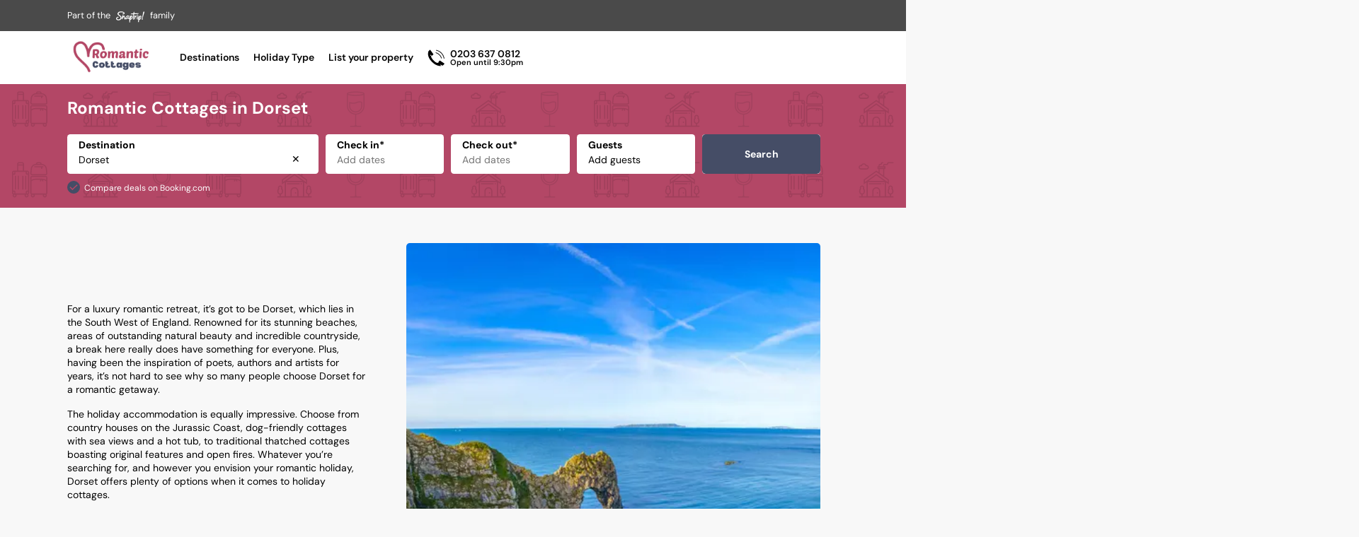

--- FILE ---
content_type: text/html; charset=UTF-8
request_url: https://www.romanticcottages.co.uk/dorset/
body_size: 47000
content:
<!DOCTYPE html><html><head><meta charSet="utf-8"/><meta http-equiv="x-ua-compatible" content="ie=edge"/><meta name="viewport" content="width=device-width, initial-scale=1, shrink-to-fit=no"/><meta name="generator" content="Gatsby 5.14.3"/><meta data-react-helmet="true" name="description" content="For an unforgettable weekend with your other half, browse our selection of romantic cottages in Dorset and enjoy some quality time together. "/><meta data-react-helmet="true" name="viewport" content="width=device-width, minimum-scale=1, initial-scale=1, maximum-scale=1, shrink-to-fit=no"/><meta data-react-helmet="true" name="robots" content="all"/><meta data-react-helmet="true" property="og:title" content="Romantic Cottages in Dorset | Romantic getaways on offer"/><meta data-react-helmet="true" property="og:description" content="For an unforgettable weekend with your other half, browse our selection of romantic cottages in Dorset and enjoy some quality time together. "/><meta data-react-helmet="true" property="og:site_name" content="Romantic Cottages"/><meta data-react-helmet="true" name="keywords" content="Romantic, Cottages"/><style data-href="/styles.0428f643d1cff9963dc7.css" data-identity="gatsby-global-css">@charset "UTF-8";.litepicker .container__days .day-item.is-today{color:var(--primary)}.litepicker .container__days .day-item.is-end-date:hover,.litepicker .container__days .day-item.is-start-date:hover,.litepicker .container__days .day-item.is-today.is-end-date,.litepicker .container__days .day-item.is-today.is-start-date{color:#fff}.litepicker .container__days .day-item.is-end-date,.litepicker .container__days .day-item.is-start-date{background-color:var(--primary)}.litepicker .container__days .day-item.is-in-range{background-color:var(--lightenPrimary)}.litepicker .container__days .day-item:hover{box-shadow:inset 0 0 0 1px var(--primary);color:var(--primary)}.litepicker .container__months.columns-2{height:19rem;padding:.625rem;width:40rem}.litepicker .container__months .month-item-header{height:2.5rem}.litepicker .container__months .month-item{width:calc(50% - 10px)}.month-item-name,.month-item-year{font-size:1rem}.litepicker{font-family:DM Sans Variable,sans-serif!important;font-size:.875rem!important;left:50%!important;margin-top:.625rem;transform:translateX(-50%);z-index:10!important}.litepicker .container__months .month-item .button-next-month,.litepicker .container__months .month-item .button-previous-month{background-image:url("data:image/svg+xml;charset=utf-8,%3Csvg xmlns='http://www.w3.org/2000/svg' xml:space='preserve' viewBox='0 0 500 500'%3E%3Cpath fill='%234B4A4B' d='M23.729 148.09c0-4.702 1.671-9.28 5.015-12.817 6.735-7.074 17.638-7.074 24.324 0l193.9 204.46 193.97-204.46c6.688-7.074 17.639-7.074 24.324 0 6.688 7.075 6.688 18.559 0 25.609l-197.48 208.07c-11.51 12.114-30.117 12.114-41.502 0L28.75 160.882c-3.344-3.513-5.014-8.19-5.014-12.792z'/%3E%3C/svg%3E");cursor:pointer;height:1.2rem;width:1.2rem}.litepicker .container__months .month-item .button-previous-month{transform:rotate(90deg)}.litepicker .container__months .month-item .button-next-month{transform:rotate(-90deg)}.litepicker .container__months .month-item .button-next-month svg,.litepicker .container__months .month-item .button-previous-month svg{display:none}.litepicker .container__days>a,.litepicker .container__days>div{width:14.28571%}.litepicker .container__months .month-item-header div>.month-item-name{color:#000}.litepicker-close{display:none}.reset-button{background-color:var(--secondary)!important;border:none;border-radius:.313em;bottom:1rem;box-shadow:0 2px 4px 0 rgba(0,0,0,.5);box-sizing:border-box;color:var(--white)!important;cursor:pointer;display:inline;font-size:.875rem;font-weight:700;height:3.125rem;left:1rem;line-height:3.125rem;outline:0;position:fixed;text-align:center;width:10rem;z-index:10000}.reset-button:disabled{opacity:.5}.reset-button:disabled:after{background:#9e9e9e;border-radius:.313em;content:"";cursor:default;display:block;height:100%;left:0;opacity:.5;position:absolute;top:0;width:100%}@media only screen and (max-width:1023px){.reset-button{left:1.25rem;width:calc(50% - 1.5625rem)}.litepicker{background:#fff;height:100%;left:0!important;margin-top:0;position:fixed!important;top:0!important;transform:none;width:100%;z-index:9999!important}.litepicker .container__months.columns-2{border:none;box-shadow:none;flex-direction:column;height:100%;max-width:30rem;padding:0;width:100%}.litepicker .container__months .month-item{box-sizing:border-box;padding:10px 20px;width:100%}.litepicker .container__main{background:#fff;display:flex;height:100%;justify-content:center}.litepicker .container__months{border-radius:0}.litepicker .container__months .month-item-header .button-next-month{visibility:visible}.litepicker .container__months .month-item:nth-child(2) .button-next-month{visibility:hidden}.litepicker-close{background-color:var(--secondary);border:none;border-radius:.313em;bottom:1rem;box-shadow:0 2px 4px 0 rgba(0,0,0,.5);box-sizing:border-box;color:var(--white);cursor:pointer;display:inline;font-size:.875rem;font-weight:700;height:3.125rem;line-height:3.125rem;outline:0;position:fixed;right:1.25rem;text-align:center;width:calc(50% - 1.5625rem);z-index:10000}.litepicker .container__days .day-item.is-locked:focus,.litepicker .container__days .day-item.is-locked:focus-within{outline:none}@media only screen and (max-height:619px){.month-item{padding:0 20px!important}}}.autocomplete-suggestions{background:#fff;border:.063rem solid #ccc;border-top:0;box-shadow:-.063rem .063rem .188rem rgba(0,0,0,.1);box-sizing:border-box;cursor:default;display:none;font-size:.875rem;height:auto;line-height:3.125rem;max-height:19.25rem;outline:0;overflow:hidden;overflow-y:auto;position:absolute;text-align:left;z-index:999}.autocomplete-suggestion{color:#333;cursor:pointer;font-size:.875rem;line-height:1.125rem;overflow:hidden;padding:.75rem 0 .75rem 1rem;position:relative;text-overflow:ellipsis;white-space:nowrap}.sub-region{font-size:.75rem}.autocomplete-suggestion.selected,.autocomplete-suggestion.selected .sub-region,.autocomplete-suggestion:hover,.autocomplete-suggestion:hover .sub-region{color:var(--primary)}



/*! normalize.css v8.0.1 | MIT License | github.com/necolas/normalize.css */html{-webkit-text-size-adjust:100%;line-height:1.15}body{margin:0}main{display:block}h1{font-size:2em;margin:.67em 0}hr{box-sizing:content-box;height:0;overflow:visible}pre{font-family:monospace,monospace;font-size:1em}a{background-color:transparent}abbr[title]{border-bottom:none;text-decoration:underline;-webkit-text-decoration:underline dotted;text-decoration:underline dotted}b,strong{font-weight:bolder}code,kbd,samp{font-family:monospace,monospace;font-size:1em}small{font-size:80%}sub,sup{font-size:75%;line-height:0;position:relative;vertical-align:baseline}sub{bottom:-.25em}sup{top:-.5em}img{border-style:none}button,input,optgroup,select,textarea{font-family:inherit;font-size:100%;line-height:1.15;margin:0}button,input{overflow:visible}button,select{text-transform:none}[type=button],[type=reset],[type=submit],button{-webkit-appearance:button}[type=button]::-moz-focus-inner,[type=reset]::-moz-focus-inner,[type=submit]::-moz-focus-inner,button::-moz-focus-inner{border-style:none;padding:0}[type=button]:-moz-focusring,[type=reset]:-moz-focusring,[type=submit]:-moz-focusring,button:-moz-focusring{outline:1px dotted ButtonText}fieldset{padding:.35em .75em .625em}legend{box-sizing:border-box;color:inherit;display:table;max-width:100%;padding:0;white-space:normal}progress{vertical-align:baseline}textarea{overflow:auto}[type=checkbox],[type=radio]{box-sizing:border-box;padding:0}[type=number]::-webkit-inner-spin-button,[type=number]::-webkit-outer-spin-button{height:auto}[type=search]{-webkit-appearance:textfield;outline-offset:-2px}[type=search]::-webkit-search-decoration{-webkit-appearance:none}::-webkit-file-upload-button{-webkit-appearance:button;font:inherit}details{display:block}summary{display:list-item}[hidden],template{display:none}@font-face{font-display:swap;font-family:DM Sans Variable;font-style:normal;font-weight:100 1000;src:url(/static/dm-sans-latin-ext-wght-normal-c2c2267a3117f34a8491691619b30016.woff2) format("woff2-variations");unicode-range:u+0100-02ba,u+02bd-02c5,u+02c7-02cc,u+02ce-02d7,u+02dd-02ff,u+0304,u+0308,u+0329,u+1d00-1dbf,u+1e00-1e9f,u+1ef2-1eff,u+2020,u+20a0-20ab,u+20ad-20c0,u+2113,u+2c60-2c7f,u+a720-a7ff}@font-face{font-display:swap;font-family:DM Sans Variable;font-style:normal;font-weight:100 1000;src:url(/static/dm-sans-latin-wght-normal-e9bf94707ccc28665346b5fcc8e24d28.woff2) format("woff2-variations");unicode-range:u+00??,u+0131,u+0152-0153,u+02bb-02bc,u+02c6,u+02da,u+02dc,u+0304,u+0308,u+0329,u+2000-206f,u+20ac,u+2122,u+2191,u+2193,u+2212,u+2215,u+feff,u+fffd}.slick-slider{-webkit-touch-callout:none;-webkit-tap-highlight-color:transparent;box-sizing:border-box;touch-action:pan-y;-webkit-user-select:none;user-select:none;-khtml-user-select:none}.slick-list,.slick-slider{display:block;position:relative}.slick-list{margin:0;overflow:hidden;padding:0}.slick-list:focus{outline:none}.slick-list.dragging{cursor:pointer;cursor:hand}.slick-slider .slick-list,.slick-slider .slick-track{transform:translateZ(0)}.slick-track{display:block;left:0;margin-left:auto;margin-right:auto;position:relative;top:0}.slick-track:after,.slick-track:before{content:"";display:table}.slick-track:after{clear:both}.slick-loading .slick-track{visibility:hidden}.slick-slide{display:none;float:left;height:100%;min-height:1px}[dir=rtl] .slick-slide{float:right}.slick-slide img{display:block}.slick-slide.slick-loading img{display:none}.slick-slide.dragging img{pointer-events:none}.slick-initialized .slick-slide{display:block}.slick-loading .slick-slide{visibility:hidden}.slick-vertical .slick-slide{border:1px solid transparent;display:block;height:auto}.slick-arrow.slick-hidden{display:none}.slick-loading .slick-list{background:#fff url([data-uri]) 50% no-repeat}@font-face{font-family:slick;font-style:normal;font-weight:400;src:url([data-uri]);src:url([data-uri]?#iefix) format("embedded-opentype"),url([data-uri]) format("woff"),url([data-uri]) format("truetype"),url([data-uri]#slick) format("svg")}.slick-next,.slick-prev{border:none;cursor:pointer;display:block;font-size:0;height:20px;line-height:0;padding:0;position:absolute;top:50%;transform:translateY(-50%);width:20px}.slick-next,.slick-next:focus,.slick-next:hover,.slick-prev,.slick-prev:focus,.slick-prev:hover{background:transparent;color:transparent;outline:none}.slick-next:focus:before,.slick-next:hover:before,.slick-prev:focus:before,.slick-prev:hover:before{opacity:1}.slick-next.slick-disabled:before,.slick-prev.slick-disabled:before{opacity:.25}.slick-next:before,.slick-prev:before{-webkit-font-smoothing:antialiased;-moz-osx-font-smoothing:grayscale;color:#fff;font-family:slick;font-size:20px;line-height:1;opacity:.75}.slick-prev{left:-25px}[dir=rtl] .slick-prev{left:auto;right:-25px}.slick-prev:before{content:"←"}[dir=rtl] .slick-prev:before{content:"→"}.slick-next{right:-25px}[dir=rtl] .slick-next{left:-25px;right:auto}.slick-next:before{content:"→"}[dir=rtl] .slick-next:before{content:"←"}.slick-dotted.slick-slider{margin-bottom:30px}.slick-dots{bottom:-25px;display:block;list-style:none;margin:0;padding:0;position:absolute;text-align:center;width:100%}.slick-dots li{display:inline-block;margin:0 5px;padding:0;position:relative}.slick-dots li,.slick-dots li button{cursor:pointer;height:20px;width:20px}.slick-dots li button{background:transparent;border:0;color:transparent;display:block;font-size:0;line-height:0;outline:none;padding:5px}.slick-dots li button:focus,.slick-dots li button:hover{outline:none}.slick-dots li button:focus:before,.slick-dots li button:hover:before{opacity:1}.slick-dots li button:before{-webkit-font-smoothing:antialiased;-moz-osx-font-smoothing:grayscale;color:#000;content:"•";font-family:slick;font-size:6px;height:20px;left:0;line-height:20px;opacity:.25;position:absolute;text-align:center;top:0;width:20px}.slick-dots li.slick-active button:before{color:#000;opacity:.75}.rc-slider{border-radius:6px;height:14px;padding:5px 0;position:relative;touch-action:none;width:100%}.rc-slider,.rc-slider *{-webkit-tap-highlight-color:rgba(0,0,0,0);box-sizing:border-box}.rc-slider-rail{background-color:#e9e9e9;border-radius:6px;height:4px;position:absolute;width:100%}.rc-slider-track,.rc-slider-tracks{background-color:#abe2fb;border-radius:6px;height:4px;position:absolute}.rc-slider-track-draggable{background-clip:content-box;border-bottom:5px solid transparent;border-top:5px solid transparent;box-sizing:content-box;transform:translateY(-5px);z-index:1}.rc-slider-handle{background-color:#fff;border:2px solid #96dbfa;border-radius:50%;cursor:pointer;cursor:grab;height:14px;margin-top:-5px;opacity:.8;position:absolute;touch-action:pan-x;width:14px;z-index:1}.rc-slider-handle-dragging.rc-slider-handle-dragging.rc-slider-handle-dragging{border-color:#57c5f7;box-shadow:0 0 0 5px #96dbfa}.rc-slider-handle:focus{box-shadow:none;outline:none}.rc-slider-handle:focus-visible{border-color:#2db7f5;box-shadow:0 0 0 3px #96dbfa}.rc-slider-handle-click-focused:focus{border-color:#96dbfa;box-shadow:unset}.rc-slider-handle:hover{border-color:#57c5f7}.rc-slider-handle:active{border-color:#57c5f7;box-shadow:0 0 5px #57c5f7;cursor:grabbing}.rc-slider-mark{font-size:12px;left:0;position:absolute;top:18px;width:100%}.rc-slider-mark-text{color:#999;cursor:pointer;display:inline-block;position:absolute;text-align:center;vertical-align:middle}.rc-slider-mark-text-active{color:#666}.rc-slider-step{background:transparent;height:4px;position:absolute;width:100%}.rc-slider-dot{background-color:#fff;border:2px solid #e9e9e9;border-radius:50%;bottom:-2px;cursor:pointer;height:8px;position:absolute;vertical-align:middle;width:8px}.rc-slider-dot-active{border-color:#96dbfa}.rc-slider-dot-reverse{margin-right:-4px}.rc-slider-disabled{background-color:#e9e9e9}.rc-slider-disabled .rc-slider-track{background-color:#ccc}.rc-slider-disabled .rc-slider-dot,.rc-slider-disabled .rc-slider-handle{background-color:#fff;border-color:#ccc;box-shadow:none;cursor:not-allowed}.rc-slider-disabled .rc-slider-dot,.rc-slider-disabled .rc-slider-mark-text{cursor:not-allowed!important}.rc-slider-vertical{height:100%;padding:0 5px;width:14px}.rc-slider-vertical .rc-slider-rail{height:100%;width:4px}.rc-slider-vertical .rc-slider-track{bottom:0;left:5px;width:4px}.rc-slider-vertical .rc-slider-track-draggable{border-bottom:0;border-left:5px solid transparent;border-right:5px solid transparent;border-top:0;transform:translateX(-5px)}.rc-slider-vertical .rc-slider-handle{margin-left:-5px;margin-top:0;position:absolute;touch-action:pan-y;z-index:1}.rc-slider-vertical .rc-slider-mark{height:100%;left:18px;top:0}.rc-slider-vertical .rc-slider-step{height:100%;width:4px}.rc-slider-vertical .rc-slider-dot{margin-left:-2px}.rc-slider-tooltip-zoom-down-appear,.rc-slider-tooltip-zoom-down-enter,.rc-slider-tooltip-zoom-down-leave{animation-duration:.3s;animation-fill-mode:both;animation-play-state:paused;display:block!important}.rc-slider-tooltip-zoom-down-appear.rc-slider-tooltip-zoom-down-appear-active,.rc-slider-tooltip-zoom-down-enter.rc-slider-tooltip-zoom-down-enter-active{animation-name:rcSliderTooltipZoomDownIn;animation-play-state:running}.rc-slider-tooltip-zoom-down-leave.rc-slider-tooltip-zoom-down-leave-active{animation-name:rcSliderTooltipZoomDownOut;animation-play-state:running}.rc-slider-tooltip-zoom-down-appear,.rc-slider-tooltip-zoom-down-enter{animation-timing-function:cubic-bezier(.23,1,.32,1);transform:scale(0)}.rc-slider-tooltip-zoom-down-leave{animation-timing-function:cubic-bezier(.755,.05,.855,.06)}@keyframes rcSliderTooltipZoomDownIn{0%{opacity:0;transform:scale(0);transform-origin:50% 100%}to{transform:scale(1);transform-origin:50% 100%}}@keyframes rcSliderTooltipZoomDownOut{0%{transform:scale(1);transform-origin:50% 100%}to{opacity:0;transform:scale(0);transform-origin:50% 100%}}.rc-slider-tooltip{left:-9999px;position:absolute;top:-9999px;visibility:visible}.rc-slider-tooltip,.rc-slider-tooltip *{-webkit-tap-highlight-color:rgba(0,0,0,0);box-sizing:border-box}.rc-slider-tooltip-hidden{display:none}.rc-slider-tooltip-placement-top{padding:4px 0 8px}.rc-slider-tooltip-inner{background-color:#6c6c6c;border-radius:6px;box-shadow:0 0 4px #d9d9d9;color:#fff;font-size:12px;height:24px;line-height:1;min-width:24px;padding:6px 2px;text-align:center;text-decoration:none}.rc-slider-tooltip-arrow{border-color:transparent;border-style:solid;height:0;position:absolute;width:0}.rc-slider-tooltip-placement-top .rc-slider-tooltip-arrow{border-top-color:#6c6c6c;border-width:4px 4px 0;bottom:4px;left:50%;margin-left:-4px}</style><style data-styled="" data-styled-version="5.3.11">.fNPNCh{background:var(--mdGrey);width:100vw;height:2.75rem;display:-webkit-box;display:-webkit-flex;display:-ms-flexbox;display:flex;-webkit-flex-direction:row;-ms-flex-direction:row;flex-direction:row;-webkit-align-items:center;-webkit-box-align:center;-ms-flex-align:center;align-items:center;position:relative;}/*!sc*/
data-styled.g1[id="Banner__Background-sc-qr5myo-0"]{content:"fNPNCh,"}/*!sc*/
.halfDx{display:-webkit-box;display:-webkit-flex;display:-ms-flexbox;display:flex;-webkit-flex-direction:row;-ms-flex-direction:row;flex-direction:row;-webkit-align-items:center;-webkit-box-align:center;-ms-flex-align:center;align-items:center;position:relative;height:2.75rem;padding:0 1.25rem;}/*!sc*/
.halfDx span{display:inline-block;font-size:0.8rem;color:var(--white);}/*!sc*/
.halfDx a{display:-webkit-box;display:-webkit-flex;display:-ms-flexbox;display:flex;}/*!sc*/
.halfDx a img{height:2.75rem;width:2.5rem;display:inline-block;position:relative;margin:auto 0.5rem -0.25rem;}/*!sc*/
@media only screen and (min-width:1024px){.halfDx{padding:0;}}/*!sc*/
data-styled.g2[id="Banner__Content-sc-qr5myo-1"]{content:"halfDx,"}/*!sc*/
.fOXmQk{display:block;-webkit-box-pack:center;-webkit-justify-content:center;-ms-flex-pack:center;justify-content:center;-webkit-align-items:center;-webkit-box-align:center;-ms-flex-align:center;align-items:center;}/*!sc*/
data-styled.g3[id="Nav__Navi-sc-1im54rk-0"]{content:"fOXmQk,"}/*!sc*/
.buUYnF .nav-container{position:fixed;width:100%;z-index:100;}/*!sc*/
.buUYnF .nav-container.CH .nav .nav-item.logo{margin:0px 2.125rem 0px 0px;}/*!sc*/
@media only screen and (max-width:1024px){.buUYnF .nav-container.CH .nav .nav-item.logo{margin:0;}}/*!sc*/
.buUYnF .nav-container.CH .nav .nav-item.logo img{width:9.813rem;}/*!sc*/
.buUYnF .container-nav{height:auto;}/*!sc*/
.buUYnF .mob-menu{background:transparent;position:absolute;border:none;top:0;width:2rem;left:1.25rem;height:4.688rem;padding:0;cursor:pointer;}/*!sc*/
.buUYnF .mob-menu:focus,.buUYnF .mob-menu:active{outline:none;}/*!sc*/
.buUYnF .mob-menu .nav_burger{font:inherit;overflow:visible;-webkit-transition-timing-function:linear;transition-timing-function:linear;-webkit-transition-duration:.15s;transition-duration:.15s;-webkit-transition-property:opacity,filter;transition-property:opacity,filter;text-transform:none;color:inherit;border:0;background-color:transparent;position:relative;}/*!sc*/
.buUYnF .mob-menu .nav_inner,.buUYnF .mob-menu .nav_inner::before,.buUYnF .mob-menu .nav_inner::after{content:"";position:absolute;height:.25rem;-webkit-transition-timing-function:ease;transition-timing-function:ease;-webkit-transition-duration:.15s;transition-duration:.15s;-webkit-transition-property:-webkit-transform;-webkit-transition-property:transform;transition-property:transform;border-radius:.25rem;width:2rem;left:0;background:var(--black);}/*!sc*/
.buUYnF .mob-menu .nav_inner{top:50%;display:block;-webkit-transition-timing-function:cubic-bezier(0.55,0.055,0.675,0.19);transition-timing-function:cubic-bezier(0.55,0.055,0.675,0.19);-webkit-transition-duration:.22s;transition-duration:.22s;}/*!sc*/
.buUYnF .mob-menu .nav_inner.active{-webkit-transition-delay:.12s;transition-delay:.12s;-webkit-transition-timing-function:cubic-bezier(0.215,0.61,0.355,1);transition-timing-function:cubic-bezier(0.215,0.61,0.355,1);-webkit-transform:rotate(225deg);-ms-transform:rotate(225deg);transform:rotate(225deg);}/*!sc*/
.buUYnF .mob-menu .nav_inner.active::before{top:0;-webkit-transition:top .1s ease-out,opacity .1s ease-out .12s;transition:top .1s ease-out,opacity .1s ease-out .12s;opacity:0;}/*!sc*/
.buUYnF .mob-menu .nav_inner.active::after{bottom:0;-webkit-transition:bottom 0.1s ease-out,-webkit-transform 0.22s cubic-bezier(0.215,0.61,0.355,1) 0.12s;-webkit-transition:bottom 0.1s ease-out,transform 0.22s cubic-bezier(0.215,0.61,0.355,1) 0.12s;transition:bottom 0.1s ease-out,transform 0.22s cubic-bezier(0.215,0.61,0.355,1) 0.12s;-webkit-transform:rotate(-90deg);-ms-transform:rotate(-90deg);transform:rotate(-90deg);}/*!sc*/
.buUYnF .mob-menu .nav_inner::before{top:-0.5rem;-webkit-transition:top .1s ease-in .25s,opacity .1s ease-in;transition:top .1s ease-in .25s,opacity .1s ease-in;}/*!sc*/
.buUYnF .mob-menu .nav_inner::after{bottom:-0.5rem;-webkit-transition:bottom 0.1s ease-in 0.25s,-webkit-transform 0.22s cubic-bezier(0.55,0.055,0.675,0.19);-webkit-transition:bottom 0.1s ease-in 0.25s,transform 0.22s cubic-bezier(0.55,0.055,0.675,0.19);transition:bottom 0.1s ease-in 0.25s,transform 0.22s cubic-bezier(0.55,0.055,0.675,0.19);}/*!sc*/
.buUYnF .contact-mobile{position:absolute;border:none;top:0;width:2rem;right:1.25rem;height:4.688rem;padding:0;cursor:pointer;display:-webkit-box;display:-webkit-flex;display:-ms-flexbox;display:flex;-webkit-align-items:center;-webkit-box-align:center;-ms-flex-align:center;align-items:center;}/*!sc*/
.buUYnF .contact-mobile img{height:1.75rem;}/*!sc*/
@media only screen and (min-width:1024px){.buUYnF .contact-mobile{display:none;}}/*!sc*/
.buUYnF .nav{background:var(--white);height:7.438rem;position:relative;z-index:12;}/*!sc*/
.buUYnF .nav.coloured-bg{background:var(--primary);}/*!sc*/
.buUYnF .nav.coloured-bg .nav-item,.buUYnF .nav.coloured-bg .nav-item a,.buUYnF .nav.coloured-bg .nav-item p,.buUYnF .nav.coloured-bg .nav-item span{color:white;}/*!sc*/
.buUYnF .nav.coloured-bg .nav-item.search-box p{color:black;}/*!sc*/
.buUYnF .nav.coloured-bg .mob-menu .nav_burger .nav_inner{background:#FFF;}/*!sc*/
.buUYnF .nav.coloured-bg .mob-menu .nav_burger .nav_inner:before,.buUYnF .nav.coloured-bg .mob-menu .nav_burger .nav_inner:after{background:#FFF;}/*!sc*/
.buUYnF ul{list-style:none;padding:0;}/*!sc*/
.buUYnF .nav-list{padding:0;margin-top:0;height:4.688rem;display:-webkit-box;display:-webkit-flex;display:-ms-flexbox;display:flex;-webkit-box-pack:center;-webkit-justify-content:center;-ms-flex-pack:center;justify-content:center;}/*!sc*/
.buUYnF .nav-item{margin:0 2rem 0 0;height:100%;display:none;float:left;line-height:4.688rem;cursor:pointer;-webkit-user-select:none;-moz-user-select:none;-ms-user-select:none;user-select:none;font-weight:600;color:var(--black);font-size:.875rem;}/*!sc*/
.buUYnF .nav-item a{color:var(--black);-webkit-text-decoration:none;text-decoration:none;}/*!sc*/
.buUYnF .nav-item.logo{display:-webkit-box;display:-webkit-flex;display:-ms-flexbox;display:flex;-webkit-align-items:center;-webkit-box-align:center;-ms-flex-align:center;align-items:center;margin:0;}/*!sc*/
.buUYnF .nav-item.logo a{display:-webkit-box;display:-webkit-flex;display:-ms-flexbox;display:flex;}/*!sc*/
.buUYnF .nav-item.logo img{width:7.813rem;height:100%;}/*!sc*/
.buUYnF .nav-item.search-box{float:right;margin-right:0;}/*!sc*/
.buUYnF .nav-item.contact{display:none;}/*!sc*/
.buUYnF .VH .nav-item.logo img{width:5rem;}/*!sc*/
.buUYnF .VH .subnav{pointer-events:none;}/*!sc*/
.buUYnF .VH .subnav.visible{pointer-events:auto;}/*!sc*/
.buUYnF .subnav{position:absolute;left:0;width:100%;background:rgba(0,0,0,0.8);z-index:10;height:calc(100vh - 7.438rem);top:-100vh;opacity:0;-webkit-transition:all 0.25s cubic-bezier(0.645,0.045,0.355,1);transition:all 0.25s cubic-bezier(0.645,0.045,0.355,1);overflow-y:scroll;}/*!sc*/
.buUYnF .subnav.visible{opacity:1;top:7.438rem;}/*!sc*/
.buUYnF .subnav-close{font-size:1.75rem;position:absolute;top:1rem;right:0;z-index:10;cursor:pointer;box-sizing:border-box;padding:.625rem;color:var(--white);}/*!sc*/
.buUYnF .subnav-pad{padding:2rem 0 0 0;position:relative;}/*!sc*/
.buUYnF .subnav-list{padding:0 1.25rem;}/*!sc*/
.buUYnF .subnav-item{margin-bottom:2.25rem;color:var(--white);font-weight:600;font-size:1rem;cursor:pointer;-webkit-user-select:none;-moz-user-select:none;-ms-user-select:none;user-select:none;}/*!sc*/
.buUYnF .subnav-item a{color:var(--white);font-weight:600;font-size:1rem;-webkit-text-decoration:none;text-decoration:none;}/*!sc*/
.buUYnF .subnav-item p{margin:0;display:inline;position:relative;}/*!sc*/
.buUYnF .subnav-item p::before{content:"";height:0.1rem;background:var(--primary);left:0;position:absolute;bottom:-0.3rem;width:0;-webkit-transition:width ease 0.25s;transition:width ease 0.25s;}/*!sc*/
.buUYnF .subnav-item p.visible::before{width:100%;}/*!sc*/
.buUYnF .mob-list{max-height:0;-webkit-transition:max-height 0.5s ease;transition:max-height 0.5s ease;overflow:hidden;margin:0;}/*!sc*/
.buUYnF .mob-list.visible{max-height:40rem;}/*!sc*/
.buUYnF .mob-item{margin:1.25rem;-webkit-user-select:none;-moz-user-select:none;-ms-user-select:none;user-select:none;}/*!sc*/
.buUYnF .mob-item:last-child{margin:1.25rem 1.25rem 0;}/*!sc*/
.buUYnF .mob-item:first-child{margin:2.25rem 1.25rem 1.25rem;}/*!sc*/
@media only screen and (min-width:1024px){.buUYnF .mob-menu{display:none;}.buUYnF .nav-list{display:block;}.buUYnF .nav-item{display:inline;}.buUYnF .nav-item.logo{margin:0 4.125rem 0 0;}.buUYnF .nav-item.powered{float:right;display:-webkit-box;display:-webkit-flex;display:-ms-flexbox;display:flex;-webkit-align-items:center;-webkit-box-align:center;-ms-flex-align:center;align-items:center;cursor:initial;color:var(--black);margin:0;}.buUYnF .subnav.visible{z-index:11;}.buUYnF .subnav-list{display:grid;grid-template-columns:auto auto auto auto;grid-gap:1rem;padding:0;}.buUYnF .subnav-item{margin-bottom:1.25rem;}.buUYnF .subnav-pad{padding:5rem 0 0 0;}.buUYnF .nav-item.contact{display:-webkit-box;display:-webkit-flex;display:-ms-flexbox;display:flex;-webkit-align-items:center;-webkit-box-align:center;-ms-flex-align:center;align-items:center;}.buUYnF .nav-item.contact a{display:-webkit-box;display:-webkit-flex;display:-ms-flexbox;display:flex;-webkit-flex-direction:row;-ms-flex-direction:row;flex-direction:row;-webkit-align-items:center;-webkit-box-align:center;-ms-flex-align:center;align-items:center;}.buUYnF .nav-item.contact a img{height:1.5rem;margin-right:.5rem;}.buUYnF .nav-item.contact a div{display:none;}@media (min-width:1220px){.buUYnF .nav-item.contact a div{display:-webkit-box;display:-webkit-flex;display:-ms-flexbox;display:flex;-webkit-flex-direction:column;-ms-flex-direction:column;flex-direction:column;}.buUYnF .nav-item.contact a div p{font-size:.875rem;line-height:.875rem;}.buUYnF .nav-item.contact a div span{font-size:.688rem;line-height:.688rem;}}}/*!sc*/
@media only screen and (max-width:1300px){.buUYnF .nav-item{margin:0 1.25rem 0 0;}.buUYnF .nav-item.logo{margin:0 2.125rem 0 0;}}/*!sc*/
data-styled.g4[id="Nav__NavStyles-sc-1im54rk-1"]{content:"buUYnF,"}/*!sc*/
.fZyZEs{margin-top:3.125rem;box-shadow:0 0 2px 0 rgba(0,0,0,.24);width:100%;box-sizing:border-box;margin-bottom:-3px;display:-webkit-box;display:-webkit-flex;display:-ms-flexbox;display:flex;-webkit-flex-direction:column;-ms-flex-direction:column;flex-direction:column;}/*!sc*/
@media only screen and (min-width:1024px){.fZyZEs{margin-bottom:0;}}/*!sc*/
data-styled.g9[id="Footer__Styles-sc-bxmzlr-0"]{content:"fZyZEs,"}/*!sc*/
.exEKbm{background:var(--white);padding:1.5rem 1.25rem;}/*!sc*/
@media only screen and (min-width:1024px){.exEKbm{padding:2.125rem 0;}}/*!sc*/
data-styled.g10[id="Footer__Top-sc-bxmzlr-1"]{content:"exEKbm,"}/*!sc*/
.bKNBFz{display:-webkit-inline-box;display:-webkit-inline-flex;display:-ms-inline-flexbox;display:inline-flex;-webkit-align-items:center;-webkit-box-align:center;-ms-flex-align:center;align-items:center;height:4.263rem;}/*!sc*/
.bKNBFz img{width:5.813rem;display:-webkit-box;display:-webkit-flex;display:-ms-flexbox;display:flex;}/*!sc*/
@media only screen and (min-width:1024px){.bKNBFz{height:9.563rem;}.bKNBFz img{width:7.813rem;}}/*!sc*/
data-styled.g11[id="Footer__LogoLink-sc-bxmzlr-2"]{content:"bKNBFz,"}/*!sc*/
.fCciQA{list-style:none;display:-webkit-box;display:-webkit-flex;display:-ms-flexbox;display:flex;-webkit-flex-direction:column;-ms-flex-direction:column;flex-direction:column;}/*!sc*/
.fCciQA li{margin:0 0 .625rem;position:relative;padding-left:.5rem;}/*!sc*/
.fCciQA li::before{content:'·';position:absolute;left:0;top:50%;-webkit-transform:translateY(-50%);-ms-transform:translateY(-50%);transform:translateY(-50%);}/*!sc*/
.fCciQA li a{-webkit-text-decoration:none;text-decoration:none;color:var(--black);font-size:.75rem;}/*!sc*/
.fCciQA li p{font-size:.75rem;}/*!sc*/
.fCciQA.dark li,.fCciQA.dark a{color:var(--white);}/*!sc*/
@media only screen and (min-width:1024px){.fCciQA{height:9.563rem;-webkit-box-pack:center;-webkit-justify-content:center;-ms-flex-pack:center;justify-content:center;}.fCciQA li{margin:0 0 .625rem;}.fCciQA li:last-child{margin:0;}}/*!sc*/
data-styled.g12[id="Footer__Ul-sc-bxmzlr-3"]{content:"fCciQA,"}/*!sc*/
.hWtVxJ{display:-webkit-box;display:-webkit-flex;display:-ms-flexbox;display:flex;-webkit-flex-direction:row;-ms-flex-direction:row;flex-direction:row;-webkit-flex-wrap:wrap;-ms-flex-wrap:wrap;flex-wrap:wrap;margin-top:2rem;}/*!sc*/
.hWtVxJ a{display:-webkit-box;display:-webkit-flex;display:-ms-flexbox;display:flex;-webkit-box-pack:center;-webkit-justify-content:center;-ms-flex-pack:center;justify-content:center;-webkit-align-items:center;-webkit-box-align:center;-ms-flex-align:center;align-items:center;height:4rem;}/*!sc*/
.hWtVxJ.dark svg{fill:var(--white);}/*!sc*/
.hWtVxJ.dark .icon-dfc{stroke:var(--white);}/*!sc*/
.hWtVxJ svg{fill:var(--mdGrey);margin:0 1.25rem 0 0;float:right;-webkit-transition:.2s;transition:.2s;}/*!sc*/
.hWtVxJ svg:hover,.hWtVxJ svg:focus{fill:var(--primary);-webkit-transition:.2s;transition:.2s;}/*!sc*/
.hWtVxJ .icon-snaptrip{height:1.563rem;width:4rem;}/*!sc*/
.hWtVxJ .icon-lmc{height:1.863rem;width:6rem;}/*!sc*/
.hWtVxJ .icon-lr{width:8rem;height:1.563rem;}/*!sc*/
.hWtVxJ .icon-bc{height:2.2rem;width:6.6rem;}/*!sc*/
.hWtVxJ .icon-dfc{width:5.4rem;height:1.563rem;stroke:var(--mdGrey);}/*!sc*/
.hWtVxJ .icon-dfc:hover,.hWtVxJ .icon-dfc:focus{stroke:var(--primary);}/*!sc*/
.hWtVxJ .icon-vh{width:3rem;height:2.7rem;}/*!sc*/
.hWtVxJ .icon-ik{width:4rem;height:3.7rem;}/*!sc*/
@media only screen and (min-width:1024px){.hWtVxJ{margin-top:0;-webkit-box-pack:end;-webkit-justify-content:flex-end;-ms-flex-pack:end;justify-content:flex-end;}.hWtVxJ a.mr-0 svg{margin-right:0;}}/*!sc*/
data-styled.g13[id="Footer__Logos-sc-bxmzlr-4"]{content:"hWtVxJ,"}/*!sc*/
@media only screen and (min-width:1024px){.ijkTBb{-webkit-flex-basis:100%;-ms-flex-preferred-size:100%;flex-basis:100%;height:0;}}/*!sc*/
data-styled.g14[id="Footer__Break-sc-bxmzlr-5"]{content:"ijkTBb,"}/*!sc*/
.cycDTq{background:var(--mdGrey);padding:1.5rem 1.25rem;}/*!sc*/
@media only screen and (min-width:1024px){.cycDTq{padding:2.125rem 0;}}/*!sc*/
data-styled.g15[id="Footer__Bottom-sc-bxmzlr-6"]{content:"cycDTq,"}/*!sc*/
.gGCgWx{text-align:right;}/*!sc*/
.gGCgWx.dark p,.gGCgWx.dark a{color:var(--mdGrey);}/*!sc*/
.gGCgWx p,.gGCgWx a{color:var(--white);font-size:0.625rem;margin-bottom:0;}/*!sc*/
.gGCgWx p:last-of-type{margin-top:1rem;}/*!sc*/
data-styled.g16[id="Footer__BottomContent-sc-bxmzlr-7"]{content:"gGCgWx,"}/*!sc*/
@font-face{font-family:'playfair';src:url('/PlayfairDisplay-VariableFont_wght.ttf') format("truetype");}/*!sc*/
:root{--primary:#b34766;--secondary:#454d66;--white:#fff;--red:#eb4335;--green:#309975;--bgWhite:#F8F8F8;--black:#050505;--grey:#6E6E6E;--smokeGrey:#F5F4F3;--drkGrey:#989898;--darkGrey:#424242;--borderGrey:#D9D9D9;--mdGrey:#4a4a4a;--primaryLR:#410987;--sharkGrey:'#191B1B';--lightenButton:#59617a;--lightenPrimary:#e57998;--moreLighterPrimary:#ffa1c0;--width:100%;--gutter:1%;--threshold:0.6;--perceived-lightness-primary:0.3772509803921569;--perceived-lightness-secondary:0.3023694117647059;--primaryText:hsl(0,0%,calc((var(--perceived-lightness-primary) - var(--threshold)) * -10000000%));--secondaryText:hsl(0,0%,calc((var(--perceived-lightness-secondary) - var(--threshold)) * -10000000%));}/*!sc*/
html{background:var(--bgWhite);font-size:16px;overflow-x:hidden;}/*!sc*/
html.cal-open{overflow-y:hidden;}/*!sc*/
body{font-size:.875rem;font-family:"DM Sans Variable",sans-serif;overflow:hidden;}/*!sc*/
h1,h2{font-family:DM Sans Variable,sans-serif;font-weight:700;}/*!sc*/
.gatsby-image-wrapper img[src*=base64\,]{image-rendering:-moz-crisp-edges;image-rendering:pixelated;}/*!sc*/
h1,h2,h3,h4,h5,h6,p,ul,li,ol{margin:0;padding:0;}/*!sc*/
p{line-height:1.4;}/*!sc*/
img{max-width:100%;}/*!sc*/
.container{width:100%;height:100%;margin-left:auto;margin-right:auto;box-sizing:border-box;position:relative;}/*!sc*/
.col-1,.col-2,.col-3,.col-4,.col-5,.col-6,.col-7,.col-8,.col-9,.col-10,.col-11,.col-12{width:var(--width);float:left;margin:0;min-height:0.125rem;}/*!sc*/
.pad{padding:7.438rem 0;}/*!sc*/
.hidden-m{display:none;}/*!sc*/
@media only screen and (min-width:1024px){html.cal-open{overflow-y:auto;}.container{max-width:90rem;}.col-1{width:calc((var(--width) / 12) - (var(--gutter) * 11 / 12));}.col-2{width:calc((var(--width) / 6) - (var(--gutter) * 10 / 12));}.col-3{width:calc((var(--width) / 4) - (var(--gutter) * 9 / 12));}.col-4{width:calc((var(--width) / 3) - (var(--gutter) * 8 / 12));}.col-5{width:calc((var(--width) / (12 / 5)) - (var(--gutter) * 7 / 12));}.col-6{width:calc((var(--width) / 2) - (var(--gutter) * 6 / 12));}.col-7{width:calc((var(--width) / (12 / 7)) - (var(--gutter) * 5 / 12));}.col-8{width:calc((var(--width) / (12 / 8)) - (var(--gutter) * 4 / 12));}.col-9{width:calc((var(--width) / (12 / 9)) - (var(--gutter) * 3 / 12));}.col-10{width:calc((var(--width) / (12 / 10)) - (var(--gutter) * 2 / 12));}.col-11{width:calc((var(--width) / (12 / 11)) - (var(--gutter) * 1 / 12));}.col-12{width:var(--width);}.hidden-m{display:initial;}}/*!sc*/
data-styled.g17[id="sc-global-kgqPz1"]{content:"sc-global-kgqPz1,"}/*!sc*/
.kcgfPv .search-form{min-height:10rem;display:-webkit-box;display:-webkit-flex;display:-ms-flexbox;display:flex;overflow:hidden;background:var(--primary) url(/static/background-123496c279ded8fa6ef488a7694d1614.svg) center repeat;}/*!sc*/
.kcgfPv .search-form.toggle-bg{background:var(--secondary) url(/static/background-123496c279ded8fa6ef488a7694d1614.svg) center repeat;}/*!sc*/
.kcgfPv .search-form.hero{border-radius:0.313em;text-align:left;margin-bottom:1rem;min-height:0;background:transparent;}/*!sc*/
.kcgfPv .search-form.hero .margin{padding:1.25rem;}/*!sc*/
.kcgfPv .hth-mobile{display:-webkit-box;display:-webkit-flex;display:-ms-flexbox;display:flex;}/*!sc*/
.kcgfPv .hth-mobile .inner{width:calc(50% - 5px);}/*!sc*/
.kcgfPv .hth-mobile .inner:first-of-type{margin-right:10px;}/*!sc*/
.kcgfPv .copy-container{margin:0 0 1.5rem;color:var(--primaryText);}/*!sc*/
.kcgfPv .copy-container--margin{margin:0 0 3.125em;}/*!sc*/
.kcgfPv .heading{font-weight:700;font-size:1.5rem;}/*!sc*/
.kcgfPv .heading.toggle-color{color:var(--primary);}/*!sc*/
.kcgfPv .tagline,.kcgfPv .description{font-size:.875rem;margin:1rem 0 0;}/*!sc*/
.kcgfPv .margin{padding:1.25rem;width:100%;box-sizing:border-box;}/*!sc*/
.kcgfPv .form{margin:0 auto;width:100%;}/*!sc*/
.kcgfPv .fcon{display:-webkit-box;display:-webkit-flex;display:-ms-flexbox;display:flex;-webkit-flex-direction:column;-ms-flex-direction:column;flex-direction:column;}/*!sc*/
.kcgfPv .drop{position:relative;}/*!sc*/
.kcgfPv .inner{height:3.5rem;line-height:3.5rem;background:#fff;border-radius:0.313em;margin:0.625rem 0 0 0;width:100%;box-sizing:border-box;border:none;display:-webkit-box;display:-webkit-flex;display:-ms-flexbox;display:flex;-webkit-flex-direction:column;-ms-flex-direction:column;flex-direction:column;position:relative;}/*!sc*/
.kcgfPv .inner .date{cursor:pointer;}/*!sc*/
.kcgfPv .inner label{height:1rem;font-size:0.875rem;padding:.5rem 1rem 0;font-weight:700;position:absolute;top:-1.313rem;pointer-events:none;color:#000;}/*!sc*/
.kcgfPv .inner input{line-height:30px;border-radius:15px;width:100%;padding:21px 16px 0;box-sizing:border-box;background:transparent;border:none;}/*!sc*/
.kcgfPv .inner input:focus{outline:none;}/*!sc*/
.kcgfPv .inner select{line-height:30px;border-radius:15px;width:100%;padding:21px 16px 0;box-sizing:border-box;background:transparent;border:none;cursor:pointer;-webkit-appearance:none;-moz-appearance:none;-webkit-appearance:none;-moz-appearance:none;appearance:none;color:#000;}/*!sc*/
.kcgfPv .inner select:focus{outline:none;}/*!sc*/
.kcgfPv .inner.region_box{margin:0;}/*!sc*/
.kcgfPv .inner.region_box input{padding:1.313rem 2.813rem 0 1rem;}/*!sc*/
.kcgfPv .search_box{min-height:3.5rem;}/*!sc*/
.kcgfPv .search_box .submit{height:3.5rem;width:100%;margin:0;border:none;padding:0;background:var(--secondary);color:var(--secondaryText);font-weight:700;cursor:pointer;border-radius:.313rem;}/*!sc*/
.kcgfPv .search_box .submit:hover,.kcgfPv .search_box .submit:focus{background:var(--lightenButton);color:var(--secondaryText);-webkit-transition:.3s;transition:.3s;}/*!sc*/
.kcgfPv .search_box .submit.toggle-bg{background:var(--primary);color:var(--primaryText);}/*!sc*/
.kcgfPv .search_box .submit.toggle-bg:hover,.kcgfPv .search_box .submit.toggle-bg:focus{background:var(--primary);color:var(--primaryText);opacity:0.9;-webkit-transition:.3s;transition:.3s;}/*!sc*/
.kcgfPv ul{list-style:none;}/*!sc*/
.kcgfPv .close{height:1.063rem;width:0.813rem;position:absolute;right:1.563rem;bottom:2rem;cursor:pointer;z-index:10;color:#000;}/*!sc*/
.kcgfPv .close.hide{display:none;}/*!sc*/
.kcgfPv .cross{width:1.25rem;height:1.25rem;background-image:url(/static/cross-80126af71936d2b73d20d162db809ee2.png);position:absolute;top:50%;-webkit-transform:translateY(-50%);-ms-transform:translateY(-50%);transform:translateY(-50%);right:1rem;background-size:cover;background-repeat:no-repeat;cursor:pointer;}/*!sc*/
.kcgfPv .search-button{border:none;background-color:var(--secondary);position:relative;height:3.125rem;z-index:1;border-radius:.313em;line-height:3.125rem;font-size:0.875rem;font-weight:700;color:var(--white);text-align:center;outline:0;box-sizing:border-box;box-shadow:0px 2px 4px 0px rgba(0,0,0,0.5);display:inline;width:calc(50% - 0.3125rem);margin:0;cursor:pointer;}/*!sc*/
.kcgfPv .search-button:hover,.kcgfPv .search-button:focus{background:var(--lightenButton);}/*!sc*/
.kcgfPv .hth-mobile-cal{height:100%;position:relative;max-height:-webkit-max-content;max-height:-moz-max-content;max-height:max-content;overflow:visible;}/*!sc*/
.kcgfPv .bcom-box{display:-webkit-box;display:-webkit-flex;display:-ms-flexbox;display:flex;-webkit-align-items:center;-webkit-box-align:center;-ms-flex-align:center;align-items:center;-webkit-flex-direction:row;-ms-flex-direction:row;flex-direction:row;margin-top:0.625rem;}/*!sc*/
.kcgfPv .bcom-box label{color:var(--primaryText);font-size:12px;margin-left:6px;cursor:pointer;-webkit-user-select:none;-moz-user-select:none;-ms-user-select:none;user-select:none;padding-top:3px;}/*!sc*/
.kcgfPv .bcom-box input{display:none;}/*!sc*/
.kcgfPv .bcom-box input:checked + .checkbox{background:var(--secondary);}/*!sc*/
.kcgfPv .bcom-box input:checked + .checkbox svg{display:block;}/*!sc*/
.kcgfPv .bcom-box .checkbox{height:18px;width:18px;background:#eeeeee;border-radius:50%;cursor:pointer;display:-webkit-box;display:-webkit-flex;display:-ms-flexbox;display:flex;-webkit-box-pack:center;-webkit-justify-content:center;-ms-flex-pack:center;justify-content:center;-webkit-align-items:center;-webkit-box-align:center;-ms-flex-align:center;align-items:center;}/*!sc*/
.kcgfPv .bcom-box .checkbox svg{height:12px;width:12px;fill:var(--primary);display:none;}/*!sc*/
@media only screen and (min-width:1024px){.kcgfPv .search-form.hero{background:var(--primary) url(/static/background-123496c279ded8fa6ef488a7694d1614.svg) center repeat;}.kcgfPv .margin{padding:1.25rem 0;}.kcgfPv .fcon{-webkit-flex-direction:row;-ms-flex-direction:row;flex-direction:row;}.kcgfPv .inner.region_box input{padding:21px 45px 0 16px;}.kcgfPv .inner{margin:0 0 0 10px;}.kcgfPv .hth-mobile{-webkit-flex-direction:row;-ms-flex-direction:row;flex-direction:row;background:none;width:100%;}.kcgfPv .hth-mobile .inner{width:50%;}.kcgfPv .hth-mobile .inner:first-of-type{margin-right:0;}.kcgfPv .search-button{max-width:11.875rem;width:20%;}}/*!sc*/
data-styled.g24[id="SearchForm__Styles-sc-1oqc1gk-0"]{content:"kcgfPv,"}/*!sc*/
.PHFVI{margin:3.125rem 0;}/*!sc*/
data-styled.g25[id="Section__SectionBlock-sc-1qw8fx6-0"]{content:"PHFVI,"}/*!sc*/
.bMFDLw .copy-image-block{padding:0 1.25rem;}/*!sc*/
.bMFDLw .container{display:inline-block;}/*!sc*/
.bMFDLw .left{display:-webkit-box;display:-webkit-flex;display:-ms-flexbox;display:flex;-webkit-flex-direction:column;-ms-flex-direction:column;flex-direction:column;}/*!sc*/
.bMFDLw .left .image-container{width:100%;margin:0 0 1rem;}/*!sc*/
.bMFDLw .copy-container > div *:last-child *:last-child{margin:0;}/*!sc*/
@media(min-width:768px){.bMFDLw .copy-container > div *:last-child *:last-child{margin:0;}}/*!sc*/
.bMFDLw .copy-container h1,.bMFDLw .copy-container h2,.bMFDLw .copy-container h3,.bMFDLw .copy-container h4,.bMFDLw .copy-container h5,.bMFDLw .copy-container h6,.bMFDLw .copy-container p,.bMFDLw .copy-container ul,.bMFDLw .copy-container ol{margin:0 0 1rem;}/*!sc*/
.bMFDLw .copy-container a{color:black;}/*!sc*/
.bMFDLw .copy-container ul,.bMFDLw .copy-container ol{padding-inline-start:40px;}/*!sc*/
.bMFDLw .copy-container .link{margin:1rem 0 0;display:inline-block;color:var(--primary);-webkit-text-decoration:none;text-decoration:none;font-weight:700;}/*!sc*/
.bMFDLw .copy-container .link p{position:relative;padding-right:1.6rem;}/*!sc*/
.bMFDLw .copy-container .link p span{position:absolute;right:0;height:20px;width:20px;background:var(--primary) url([data-uri]) center no-repeat;border-radius:100%;}/*!sc*/
.bMFDLw .image-container{margin:1rem 0 0 0;}/*!sc*/
.bMFDLw .image-container .gatsby-image-wrapper{width:100%!important;height:22.625rem!important;}/*!sc*/
.bMFDLw .image-container img{border-radius:.313rem;}/*!sc*/
@media only screen and (min-width:1024px){.bMFDLw .copy-image-block{padding:0;}.bMFDLw .container{display:inline-block;margin-left:50%;-webkit-transform:translate(-50%);-ms-transform:translate(-50%);transform:translate(-50%);}.bMFDLw .col-10{display:-webkit-box;display:-webkit-flex;display:-ms-flexbox;display:flex;position:relative;}.bMFDLw .col-10.left{-webkit-flex-direction:row;-ms-flex-direction:row;flex-direction:row;}.bMFDLw .col-10.left .image-container{width:55%;margin:0;}.bMFDLw .col-10.left .copy-container{-webkit-order:2;-ms-flex-order:2;order:2;margin:auto 0 auto 5%;}.bMFDLw .left .copy-container{-webkit-order:2;-ms-flex-order:2;order:2;}.bMFDLw .copy-container{width:40%;height:-webkit-fit-content;height:-moz-fit-content;height:fit-content;margin:auto 5% auto 0;}.bMFDLw .copy-container.full-width{width:100%;margin:0;}.bMFDLw .image-container{width:55%;min-height:36.25rem;margin:0;}.bMFDLw .image-container .gatsby-image-wrapper{height:100%!important;}}/*!sc*/
data-styled.g26[id="CopyImageBlock__Styles-sc-m73oyp-0"]{content:"bMFDLw,"}/*!sc*/
.leqJmv{height:auto;overflow:hidden;position:relative;}/*!sc*/
@media(min-width:768px){.leqJmv{height:auto;}}/*!sc*/
data-styled.g27[id="CopyImageBlock__ContentWrapper-sc-m73oyp-1"]{content:"leqJmv,"}/*!sc*/
.jGGmGN{max-height:none;overflow:hidden;position:relative;}/*!sc*/
.jGGmGN:after{content:"";position:absolute;bottom:0px;left:0px;right:0px;height:4.5rem;background:linear-gradient(0deg,rgb(248,248,248) 0%,transparent 100%);opacity:1;display:none;}/*!sc*/
@media only screen and (min-width:768px){.jGGmGN:after{display:none;}}/*!sc*/
@media only screen and (min-width:768px){.jGGmGN{max-height:none;}}/*!sc*/
data-styled.g28[id="CopyImageBlock__BlockWrapper-sc-m73oyp-2"]{content:"jGGmGN,"}/*!sc*/
.kmraiQ{position:absolute;bottom:1.5rem;cursor:pointer;display:none;}/*!sc*/
@media(min-width:768px){.kmraiQ{display:none;}}/*!sc*/
.kmraiQ img{width:2rem;height:2rem;position:absolute;bottom:-0.375rem;left:5.75rem;}/*!sc*/
data-styled.g29[id="CopyImageBlock__ReadMore-sc-m73oyp-3"]{content:"kmraiQ,"}/*!sc*/
.infRQz .link-list{padding:0 1.25rem;}/*!sc*/
.infRQz .container{display:inline-block;}/*!sc*/
.infRQz .title{margin:0 0 1.25rem;}/*!sc*/
.infRQz ul{list-style:none;}/*!sc*/
.infRQz .link-item{cursor:pointer;-webkit-transition:.3s;transition:.3s;display:inline-block;-webkit-text-decoration:none;text-decoration:none;text-align:center;border:.0625rem solid var(--primary);border-radius:.3125rem;margin:0 .325rem .325rem 0;background-color:var(--white);}/*!sc*/
.infRQz .link-item:hover,.infRQz .link-item:focus-within{background:var(--primary);-webkit-text-decoration:none;text-decoration:none;}/*!sc*/
.infRQz .link-item:hover a,.infRQz .link-item:focus-within a{color:var(--white);}/*!sc*/
.infRQz .link-item a{padding:.75rem;-webkit-text-decoration:none;text-decoration:none;color:var(--primary);font-size:.875rem;font-weight:700;display:block;}/*!sc*/
@media only screen and (min-width:1024px){.infRQz .link-list{padding:0;}.infRQz .container{display:inline-block;margin-left:50%;-webkit-transform:translate(-50%);-ms-transform:translate(-50%);transform:translate(-50%);}}/*!sc*/
data-styled.g32[id="LinkList__Styles-sc-jybtiw-0"]{content:"infRQz,"}/*!sc*/
.hiacxv .image-grid{padding:0 1.25rem;}/*!sc*/
.hiacxv .title{margin:0 0 1.25rem;}/*!sc*/
.hiacxv .container{display:inline-block;}/*!sc*/
.hiacxv .grid-container{list-style:none;display:grid;grid-template-columns:1fr;grid-template-rows:1fr;grid-gap:1.25rem;}/*!sc*/
.hiacxv .grid-item{background-size:cover;background-repeat:no-repeat;height:15.75rem;width:100%;box-shadow:0 0 1.25rem rgb(0 0 0 / 30%);border-radius:.25rem;background-position:center;}/*!sc*/
.hiacxv .grid-item a{display:-webkit-box;display:-webkit-flex;display:-ms-flexbox;display:flex;-webkit-flex-direction:column;-ms-flex-direction:column;flex-direction:column;height:100%;width:100%;-webkit-box-pack:end;-webkit-justify-content:flex-end;-ms-flex-pack:end;justify-content:flex-end;-webkit-text-decoration:none;text-decoration:none;padding:1.188rem;font-size:1.5rem;box-sizing:border-box;color:var(--white);position:relative;background:rgba(0,0,0,0.4);}/*!sc*/
.hiacxv .grid-item .bg-image{position:absolute!important;top:0;left:0;height:100%;width:100%;z-index:-1;}/*!sc*/
@media only screen and (min-width:1024px){.hiacxv .image-grid{padding:0;}.hiacxv .container{display:inline-block;margin-left:50%;-webkit-transform:translate(-50%);-ms-transform:translate(-50%);transform:translate(-50%);}.hiacxv .grid-container{grid-template-columns:1fr 1fr 1fr;}.hiacxv .grid-item{height:18.75rem;}.hiacxv .grid-item:hover,.hiacxv .grid-item:focus-within{-webkit-transform:scale(1.025);-ms-transform:scale(1.025);transform:scale(1.025);-webkit-transform-origin:50% 50%;-ms-transform-origin:50% 50%;transform-origin:50% 50%;-webkit-transition:-webkit-transform .3s ease-out;-webkit-transition:transform .3s ease-out;transition:transform .3s ease-out;}}/*!sc*/
data-styled.g33[id="ImageGrid__Styles-sc-1404367-0"]{content:"hiacxv,"}/*!sc*/
.jxxMcU{display:block;background:#EEEEEE;overflow:auto;padding:1.5rem 0 1rem;}/*!sc*/
.jxxMcU .container{width:100%;height:100%;margin-left:auto;margin-right:auto;box-sizing:border-box;position:relative;}/*!sc*/
.jxxMcU .block{display:-webkit-box;display:-webkit-flex;display:-ms-flexbox;display:flex;-webkit-flex-direction:column;-ms-flex-direction:column;flex-direction:column;-webkit-align-items:center;-webkit-box-align:center;-ms-flex-align:center;align-items:center;}/*!sc*/
@media only screen and (min-width:1024px){.jxxMcU{padding:1rem 0;}.jxxMcU .block{display:-webkit-box;display:-webkit-flex;display:-ms-flexbox;display:flex;-webkit-flex-direction:row;-ms-flex-direction:row;flex-direction:row;}}/*!sc*/
data-styled.g44[id="TrustPilot__Background-sc-1lct8vl-0"]{content:"jxxMcU,"}/*!sc*/
.eKKLtF{display:-webkit-box;display:-webkit-flex;display:-ms-flexbox;display:flex;-webkit-flex-direction:column;-ms-flex-direction:column;flex-direction:column;-webkit-box-pack:center;-webkit-justify-content:center;-ms-flex-pack:center;justify-content:center;-webkit-align-items:center;-webkit-box-align:center;-ms-flex-align:center;align-items:center;position:relative;width:100%;height:100%;box-sizing:border-box;padding:1.563rem 1.25rem;margin:0 auto;}/*!sc*/
@media only screen and (min-width:1024px){.eKKLtF{-webkit-flex-direction:row;-ms-flex-direction:row;flex-direction:row;width:33.33%;}.eKKLtF.center{padding:1.563rem 2rem;}}/*!sc*/
data-styled.g45[id="TrustPilot__Box-sc-1lct8vl-1"]{content:"eKKLtF,"}/*!sc*/
.eYCVgF{display:block;width:90%;height:2px;position:absolute;bottom:-1px;background:#9B9B9B;}/*!sc*/
@media only screen and (min-width:1024px){.eYCVgF{width:2px;height:6.25em;background:#9B9B9B;right:-1px;margin-bottom:0;bottom:unset;}}/*!sc*/
data-styled.g46[id="TrustPilot__Line-sc-1lct8vl-2"]{content:"eYCVgF,"}/*!sc*/
.eoodoy{display:-webkit-box;display:-webkit-flex;display:-ms-flexbox;display:flex;-webkit-flex-direction:column;-ms-flex-direction:column;flex-direction:column;-webkit-align-items:center;-webkit-box-align:center;-ms-flex-align:center;align-items:center;}/*!sc*/
.eoodoy a{-webkit-text-decoration:none;text-decoration:none;}/*!sc*/
@media only screen and (min-width:1024px){.eoodoy{-webkit-flex-direction:row;-ms-flex-direction:row;flex-direction:row;padding-bottom:1.25rem;}}/*!sc*/
data-styled.g47[id="TrustPilot__Content-sc-1lct8vl-3"]{content:"eoodoy,"}/*!sc*/
.isiBLD{margin:1rem 0;color:var(--black);}/*!sc*/
.isiBLD h3{font-size:1rem;line-height:1.2;font-weight:600;}/*!sc*/
.isiBLD p{font-size:1rem;line-height:1.4;}/*!sc*/
@media only screen and (min-width:1024px){.isiBLD{text-align:center;}}/*!sc*/
data-styled.g48[id="TrustPilot__Copy-sc-1lct8vl-4"]{content:"isiBLD,"}/*!sc*/
.khTczF{display:block;height:5.125rem;width:5.5rem;margin-top:1rem;}/*!sc*/
@media only screen and (min-width:1024px){.khTczF{margin:0 1.5rem 0 0;}}/*!sc*/
data-styled.g49[id="TrustPilot__Icon-sc-1lct8vl-5"]{content:"khTczF,"}/*!sc*/
.cgEspV{font-size:.875rem;text-align:center;}/*!sc*/
.cgEspV .copy{padding:1rem;}/*!sc*/
.cgEspV .copy p:first-of-type{text-transform:uppercase;font-weight:700;}/*!sc*/
.cgEspV img{margin-top:1rem;height:3.75rem;}/*!sc*/
@media only screen and (min-width:1024px){.cgEspV img{margin-top:1rem;}}/*!sc*/
data-styled.g50[id="TrustPilot__GuaranteeBox-sc-1lct8vl-6"]{content:"cgEspV,"}/*!sc*/
.bEjoYN .property-list{margin-top:3.125rem;padding:0 1.25rem;}/*!sc*/
.bEjoYN .title,.bEjoYN .subtitle{margin:0 0 1.25rem;}/*!sc*/
.bEjoYN .container{display:inline-block;}/*!sc*/
.bEjoYN .grid-container{list-style:none;display:grid;grid-template-columns:1fr;grid-template-rows:1fr;grid-gap:1.25rem;margin:0 0 1.25rem;}/*!sc*/
.bEjoYN .grid-item{background-size:cover;background-repeat:no-repeat;height:28.125rem;width:100%;box-shadow:0 0 1.25rem rgb(0 0 0 / 30%);border-radius:.25rem;background-position:center;-webkit-transition:.2s;transition:.2s;}/*!sc*/
.bEjoYN .grid-item:hover{box-shadow:0 0.125rem 1.25rem 0 #a3e0d8;-webkit-transition:.2s;transition:.2s;}/*!sc*/
.bEjoYN .grid-item .prop{display:-webkit-box;display:-webkit-flex;display:-ms-flexbox;display:flex;-webkit-flex-direction:column;-ms-flex-direction:column;flex-direction:column;height:100%;width:100%;-webkit-text-decoration:none;text-decoration:none;box-sizing:border-box;position:relative;color:#6E6E6E;cursor:pointer;}/*!sc*/
.bEjoYN .grid-item .prop-image{height:19.375rem;width:100%;background:#6E6E6E;background-repeat:no-repeat;background-size:cover;background-position:center;}/*!sc*/
.bEjoYN .grid-item .prop-image .pets{height:2.5rem;width:2.5rem;position:absolute;top:1.25rem;right:1.25rem;background:var(--primary);border-radius:100%;}/*!sc*/
.bEjoYN .grid-item .prop-image .pets svg{width:1.25rem;height:1.25rem;position:absolute;left:50%;top:50%;fill:var(--white);margin:-.625rem 0 0 -.625rem;}/*!sc*/
.bEjoYN .grid-item .prop-info{padding:1.25rem;box-sizing:border-box;display:-webkit-box;display:-webkit-flex;display:-ms-flexbox;display:flex;-webkit-flex-direction:column;-ms-flex-direction:column;flex-direction:column;-webkit-box-pack:justify;-webkit-justify-content:space-between;-ms-flex-pack:justify;justify-content:space-between;color:var(--black);}/*!sc*/
.bEjoYN .grid-item .prop-info .prop-town{font-size:.75rem;}/*!sc*/
.bEjoYN .grid-item .prop-info .price{font-size:1rem;font-weight:700;margin:1rem 0;float:right;color:var(--black);display:-webkit-box;display:-webkit-flex;display:-ms-flexbox;display:flex;-webkit-flex-direction:column;-ms-flex-direction:column;flex-direction:column;-webkit-align-items:end;-webkit-box-align:end;-ms-flex-align:end;align-items:end;}/*!sc*/
.bEjoYN .grid-item .prop-info .price span{font-weight:400;font-size:.75rem;}/*!sc*/
.bEjoYN .grid-item .prop-info .prop-link{float:right;font-weight:700;color:var(--primary);}/*!sc*/
.bEjoYN .grid-item .prop-info .prop-foot{padding-top:.85rem;border-top:1px solid #D8D8D8;}/*!sc*/
.bEjoYN .search-button{border:none;background-color:var(--secondary);position:relative;height:3.125rem;z-index:1;border-radius:.313em;line-height:3.125rem;font-size:0.875rem;font-weight:700;color:var(--white);text-align:center;outline:0;box-sizing:border-box;box-shadow:0px 2px 4px 0px rgba(0,0,0,0.5);display:inline;width:calc(50% - 0.3125rem);margin:0;cursor:pointer;width:100%;}/*!sc*/
.bEjoYN .search-button:hover,.bEjoYN .search-button:focus{background:var(--lightenButton);}/*!sc*/
@media only screen and (min-width:1024px){.bEjoYN .property-list{padding:0;}.bEjoYN .container{display:inline-block;margin-left:50%;-webkit-transform:translate(-50%);-ms-transform:translate(-50%);transform:translate(-50%);}.bEjoYN .grid-container{grid-template-columns:1fr 1fr 1fr;}.bEjoYN .grid-item{height:28.125rem;}.bEjoYN .search-button{float:right;min-width:30%;width:-webkit-max-content;width:-moz-max-content;width:max-content;padding-left:12px;padding-right:12px;}}/*!sc*/
data-styled.g51[id="PropertyListAPI__Styles-sc-lhpdec-0"]{content:"bEjoYN,"}/*!sc*/
.bFYzIX{padding:0 1.25rem;}/*!sc*/
.bFYzIX .container{display:inline-block;}/*!sc*/
@media only screen and (min-width:1024px){.bFYzIX{padding:0;}.bFYzIX .container{margin-left:50%;-webkit-transform:translate(-50%);-ms-transform:translate(-50%);transform:translate(-50%);}}/*!sc*/
data-styled.g56[id="Accordion__Container-sc-iuuscw-0"]{content:"bFYzIX,"}/*!sc*/
.jlrifl{box-shadow:0 0 5px rgba(0,0,0,0.1);}/*!sc*/
data-styled.g57[id="Accordion__Accordions-sc-iuuscw-1"]{content:"jlrifl,"}/*!sc*/
.fSuWld{border-bottom:1px solid #e5e5e5;}/*!sc*/
.fSuWld p{height:0;opacity:0;padding:0 .75rem;-webkit-transition:all .1s ease;transition:all .1s ease;pointer-events:none;}/*!sc*/
.fSuWld a{color:black;}/*!sc*/
.fSuWld svg{-webkit-transition:all .15s ease;transition:all .15s ease;-webkit-transform:rotate(180deg);-ms-transform:rotate(180deg);transform:rotate(180deg);}/*!sc*/
.fSuWld.visible p{opacity:1;width:auto;height:auto;padding:.75rem;-webkit-transition:all .1s ease;transition:all .1s ease;pointer-events:auto;}/*!sc*/
@media only screen and (min-width:1024px){.fSuWld.visible p{padding:1rem .75rem;}}/*!sc*/
.fSuWld.visible svg{-webkit-transition:all .15s ease;transition:all .15s ease;-webkit-transform:rotate(0deg);-ms-transform:rotate(0deg);transform:rotate(0deg);}/*!sc*/
data-styled.g58[id="Accordion__SingleAccordion-sc-iuuscw-2"]{content:"fSuWld,"}/*!sc*/
.ctqZco{display:-webkit-box;display:-webkit-flex;display:-ms-flexbox;display:flex;padding:.75rem;cursor:pointer;-webkit-flex-direction:row;-ms-flex-direction:row;flex-direction:row;-webkit-align-items:center;-webkit-box-align:center;-ms-flex-align:center;align-items:center;-webkit-box-pack:justify;-webkit-justify-content:space-between;-ms-flex-pack:justify;justify-content:space-between;border-left:2px solid var(--primary);}/*!sc*/
.ctqZco h6{font-size:.875rem;}/*!sc*/
@media only screen and (min-width:1024px){.ctqZco h6{font-size:1rem;}}/*!sc*/
.ctqZco svg{width:1.25rem;height:1.25rem;}/*!sc*/
data-styled.g59[id="Accordion__AccordionHeader-sc-iuuscw-3"]{content:"ctqZco,"}/*!sc*/
</style><title data-react-helmet="true">Romantic Cottages in Dorset | Romantic getaways on offer</title><link data-react-helmet="true" rel="icon" type="image/png" href="https://cdn.sanity.io/images/gyyqcxot/production/20e22d00756853f3b0d857a53bba93aef4c7bb0f-300x300.png"/><link data-react-helmet="true" rel="canonical" href="https://www.romanticcottages.co.uk/dorset/"/><script data-react-helmet="true" type="text/javascript" src="//widget.trustpilot.com/bootstrap/v5/tp.widget.bootstrap.min.js" async=""></script><script data-react-helmet="true" type="application/ld+json">
                  {
                    "@context": "https://schema.org",
                    "@type": "BreadcrumbList",
                    "itemListElement": [{"@type":"ListItem","position":1,"name":"dorset","item":"https://www.romanticcottages.co.uk/dorset/"}]
                  }
                </script><style>.gatsby-image-wrapper{position:relative;overflow:hidden}.gatsby-image-wrapper picture.object-fit-polyfill{position:static!important}.gatsby-image-wrapper img{bottom:0;height:100%;left:0;margin:0;max-width:none;padding:0;position:absolute;right:0;top:0;width:100%;object-fit:cover}.gatsby-image-wrapper [data-main-image]{opacity:0;transform:translateZ(0);transition:opacity .25s linear;will-change:opacity}.gatsby-image-wrapper-constrained{display:inline-block;vertical-align:top}</style><noscript><style>.gatsby-image-wrapper noscript [data-main-image]{opacity:1!important}.gatsby-image-wrapper [data-placeholder-image]{opacity:0!important}</style></noscript><script type="module">const e="undefined"!=typeof HTMLImageElement&&"loading"in HTMLImageElement.prototype;e&&document.body.addEventListener("load",(function(e){const t=e.target;if(void 0===t.dataset.mainImage)return;if(void 0===t.dataset.gatsbyImageSsr)return;let a=null,n=t;for(;null===a&&n;)void 0!==n.parentNode.dataset.gatsbyImageWrapper&&(a=n.parentNode),n=n.parentNode;const o=a.querySelector("[data-placeholder-image]"),r=new Image;r.src=t.currentSrc,r.decode().catch((()=>{})).then((()=>{t.style.opacity=1,o&&(o.style.opacity=0,o.style.transition="opacity 500ms linear")}))}),!0);</script><link rel="preconnect" href="https://cdn.sanity.io"/><script>(function(w,d,s,l,i){w[l]=w[l]||[];w[l].push({'gtm.start': new Date().getTime(),event:'gtm.js'});var f=d.getElementsByTagName(s)[0], j=d.createElement(s),dl=l!='dataLayer'?'&l='+l:'';j.async=true;j.src= 'https://www.googletagmanager.com/gtm.js?id='+i+dl+'';f.parentNode.insertBefore(j,f); })(window,document,'script','dataLayer', 'GTM-TK8GXS6');</script></head><body><noscript><iframe src="https://www.googletagmanager.com/ns.html?id=GTM-TK8GXS6" height="0" width="0" style="display: none; visibility: hidden" aria-hidden="true"></iframe></noscript><div id="___gatsby"><div style="outline:none" tabindex="-1" id="gatsby-focus-wrapper"><svg version="1.1" xmlns="http://www.w3.org/2000/svg" style="display:none"><defs><symbol id="icon-ik" viewBox="0 0 512 512"><path d="m40 259l0 156 427 0 0-312-427 0z m412-1l0 142-396 0 0-283 396 0z m-315-3c-1 2-6 35-11 69-3 23-4 25-7 30-4 7-12 16-17 18-5 2-10 2-13-1-4-4-5-10-3-25 1-9 1-10-4-10-4 0-5 3-7 13-1 9-1 15 2 22 4 8 11 13 20 12 6-1 12-4 18-10l5-6 1 3c0 2 0 4 0 6 0 6 2 8 6 8 2 0 3 0 6-11 2-6 5-13 6-15 7-13 17-26 22-27 6-3 8 3 5 10-3 7-14 15-18 15-3 0-6 3-6 6 0 4 4 12 8 15 6 4 10 5 19 5 11 0 20-2 28-8 7-4 12-10 18-21 3-6 5-8 5-7 1 0 1 6 0 11-1 17 1 22 9 21 5 0 10-7 15-21l3-7 1 9c0 8 1 11 2 14 5 8 17 11 27 5l5-2 2 3c6 7 18 7 26-2 3-3 7-10 7-12 0 0 3-1 7-1 8 0 12-1 17-5l3-2 1 6c1 6 4 15 7 17 7 4 13 3 19-4 3-3 5-5 5-4 0 0 2 2 3 4 4 4 9 6 14 5 4-1 10-7 13-13 2-5 3-5 5-3 4 2 12 1 18-1 10-6 17-15 14-21-1-4-3-3-7 3-2 3-5 6-7 8-4 2-11 3-15 2l-3-1 2-5c2-6 3-18 1-23-1-5-4-7-7-5-5 5-8 19-6 30 1 5 1 6-1 10-6 11-12 14-14 9-3-4-3-10-2-19 1-5 2-10 1-11-1-4-3-6-5-6-5 0-6 4-6 12 0 11-5 24-10 26-3 2-6 0-8-5-2-4-2-5-2-17 1-7 1-13 2-13 1-2 1-6-1-7-4-2-8 1-9 8-1 4-6 12-9 14-4 3-9 4-13 3l-4-1 0-8c0-10-1-16-6-21-2-2-4-3-7-4-5 0-10 2-12 6-1 2-2 3-2 3-2 0-6 5-8 10-3 6-5 14-5 21 0 4 0 5-4 7-6 5-15 4-18-1-2-5-2-10-1-20 2-13 2-15-1-17-2-2-6-2-8-1-1 1-3 7-6 13-8 20-12 27-13 23-1-1 0-6 0-11 1-7 1-11 0-14-1-5-4-8-7-8-3 0-7 5-11 12-7 14-16 22-26 26-13 4-24 3-31-4l-4-3 4-2c8-4 15-10 18-17 6-11 4-21-6-23-5-2-8 0-14 5-5 4-12 15-17 25-1 2-3 4-3 3-2-1 6-54 12-80 3-14 3-18 0-20-2-1-7-1-7 0z m171 105l2 1-3 6c-3 6-6 9-10 9-3 0-7-4-7-7 0 0 2-4 4-7 2-4 4-7 5-8 0-2 1-2 3 1 2 2 4 4 6 5z m-231-46c-2 3-2 8-1 10 1 2 5 4 7 3 4-1 5-4 5-8 0-7-7-10-11-5z"></path></symbol><symbol id="icon-vh" viewBox="0 0 512 512"><g><path d="m165 71c-1 4-7 7-6 11 0 0 1-1 1-1-1 1-1 1-3 1-1 3-3 6-5 10 0 1 0 1 1 2 2-2 4-4 6-6 0 1-4 7-2 8-3 5-7 11-10 17-4 12-12 18-14 27 0 2-2 3-3 5 0 3-1 6-1 9-2 3-4 7-7 11-2 4-3 9-5 14-3 5-7 10-11 16 0 1 0 3 0 5-2 3-1 4-3 8-2 1-4 2-5 4 1 1 1 1 3 1-2 3-3 5-5 7 0 1 1 2 0 3 0 0-1 0-1 0-5 13-13 28-19 42-1 3-3 7-5 10-1 2-3 4-3 5-5 11-7 24-13 34-2 3-6 5-9 5-2 0-4-1-6-3-2 0-2 0-4 0-5-4-6-8-14-11 1-14-4-37-6-60-1-7-2-13-1-19-1-16-5-64-6-66l-9-56c0-3 2-4 2-7 3-2 6-3 10-3 5 1 9 4 12 8 2 4 4 9 5 13 4 14 5 29 5 44 1 11 4 27 4 35 0 18 1 37 5 55 5-5 6-12 10-18 1-2 4-4 6-8 1-2 2-4 3-7 2-2 4-5 6-8 7-15 16-32 24-46 3-5 9-13 13-20 3-7 8-15 13-23 0 0 2 0 3-2 3-7 9-17 13-23l1 0c7-7 12-14 16-23 1 0 3-1 4-3 1 0 3 0 3 1 0 1 1 1 1 2 1 2 1 2 0 4l0 0c0 0 2 0 2 0z m-39 33l-1 2-1 0 2-3z m17-25l-1 2-1-1 1-2z m6-6l-2 2-1-1 2-2z m1 23c1 0 2 0 2-1l0-1z m9-35l-6 6-1-1 7-6z m-2 21l-1 0-1 2 1 0z m0-17l-1 1 0 0 1-2z m52 209c1 0 2 0 3 1-1 2-2 4-4 5-1 2-1 4-1 6-6 4-12 10-16 16 0 2 0 3-2 4-4 3-9 5-13 5-22 3-35-24-37-39-1-7 0-14 1-22l3-14c2-12 5-24 10-35 0-1 0-3 0-5 1-1 1-3 4-6 2-1 5-1 8-3 5 0 9 2 13 5 4 2 8 6 8 11 0 2-1 4-1 7-1 6-2 12-3 18 0 6-1 12-3 17-2 4-2 9-3 13-3 14-6 18-3 26 15-9 28-19 40-33-4 5 3 16-4 23z m-22-118c-4 0-9-2-13-4-1-1 0-2-1-3-5-4-9-9-10-16-2-2-1-8-3-11 15 0 17-4 25-5 2 2 6 4 6 6 1 2 0 6 4 10-5 9 8 21-8 23z m114 121c0 0 0 0 1 1l5-2c-3 1-3 2-1 3-4 2-7 10-2 10-2 1-3 6-4 7-4 2-9 6-13 9-2 2-5 6-8 7-3 1-7 2-11 4l-1-2c-4 3-6 1-7 2-2 0 0 1-3 1-5-1-9-3-13-4-22-7-33-37-34-53-1-28 5-51 10-76 0-3 3-5 3-7 1-8 3-19 5-28 3-10 7-25 12-42 2-3 4-6 5-10 3-13 9-17 7-25 2 0 3-1 5-1 2 0 5 4 8 4 0 0 1 0 1-1l2 0c1 3 4 8 5 11 1 3 1 6 2 9l-27 107c-3 8-5 15-6 23-3 16-5 32-5 48 0 2 0 10 1 14 0 2 2 4 4 5 2 2 5 2 8 2 2 0 3-2 4-2 2 1 4 1 6 1 3-1 7-3 11-4 1-2 3-4 4-4 3 0 1 2 4 1 2-1 7-6 14-10 0 0 0 1 0 2 0-2 0-2 2-2 3-1 7-3 11-5-2 2-2 5-5 7z m75-4c0 1 0 1 1 1l5-2c-3 1-3 2-1 3-4 2-7 10-2 10-2 1-3 6-4 7-3 3-9 6-13 9-2 2-4 6-7 7-4 1-8 3-11 4l-2-2c-4 3-5 1-7 2-2 0 0 1-3 1-4-1-9-2-13-4-22-7-33-37-33-53-2-28 4-51 9-76 0-3 3-5 3-7 2-10 3-19 6-28 1-10 7-25 11-42 2-3 4-6 5-10 3-13 9-17 8-25 1 0 2 0 4 0 2 0 5 3 8 3 0 0 1 0 1-1l3 0c1 3 3 8 5 11 1 3 0 6 2 9l-27 107c-3 8-5 15-6 24-3 16-5 31-5 47 0 2 1 10 1 14 1 2 3 4 4 6 3 1 5 2 8 2 3 0 4-2 5-2 2 0 2 1 5 1 4-1 8-3 11-5 2-1 4-3 5-3 3 0 1 1 3 1 3-1 7-7 15-10-1 0-1 1 0 2 0-2 0-2 1-2 4-2 8-3 12-5-3 1-4 5-7 6z m131-10c-1 2-2 3-1 4-4 5-8 8-12 12 0 0 1 2 2 2-7 1-18 12-20 12l-14 0c-14 1-28-26-28-28 0-6 0-12-2-17-3 6-6 12-10 18-3 6-19 31-29 32-2 0-5 1-7 2-10 0-14-7-21-12-1-2-3-8-3-9-2-21 23-67 33-83 4-5 9-9 13-13 3-3 6-6 9-9 1-1-1-2 1-3 3-1 5-1 7-3 2-1 3-3 3-5l3 0c1 2 4 3 6 3 2 0 4 0 5 0 4-4 1-6 5-7 3 0 1 3 3 3 3 0 0-1 2-1 6 0 11 2 15 5 1 2 3 7 2 8 0 1 1-1 1 1 0 3-6 25-8 38-2 18-4 51-4 53 0 2 1 7 1 10 3 0 6 0 10-1 5 0 40-19 42-21 0 5-3 6-4 9z m-79-58c-1-2 0-3 0-4-11 15-20 31-27 48l2 3c10-14 18-33 27-49z m-404 167c0-1 0-2 1-2l3 0c1 0 1 1 1 2l0 22 32 0 0-22c0-1 0-2 1-2l3 0c1 0 1 1 1 2l0 50c0 1 0 1-1 1l-3 0c-1 0-1 0-1-1l0-23-32 0 0 23c0 1 0 1-1 1l-2 0c-1 0-2 0-2-1l0-50z m97-3c15 0 28 12 28 28 0 15-13 27-28 27-15 0-27-12-27-27 0-16 12-28 27-28z m0 50c12 0 22-10 22-22 0-13-10-23-22-23-12 0-22 10-22 23 0 12 10 22 22 22z m54-47c0-1 1-2 2-2l3 0c0 0 1 1 1 2l0 47 22 0c1 0 2 1 2 1l0 2c0 1-1 1-2 1l-26 0c0 0-1 0-1-1l0-50z m53 0c0-1 1-2 2-2l3 0c0 0 1 1 1 2l0 50c0 1-1 1-1 1l-3 0c-1 0-2 0-2-1z m37 0c0-1 1-2 2-2l17 0c14 0 27 13 27 27 0 15-13 27-27 27l-17 0c-1 0-2-1-2-1z m17 46c13 0 22-9 22-21 0-13-9-22-22-22l-11 0 0 43z m48 3l23-51c0-1 1-1 2-1l0 0c1 0 1 1 1 1l23 51c1 2 0 2-1 2l-3 0c-1 0-1 0-1 0l-6-13-28 0-5 13c0 0-1 0-2 0l-1 0c-2 0-2 0-2-2z m37-15c-4-9-8-17-12-25l0 0-12 25z m44-8l-19-26c-1-1 0-2 1-2l4 0c1 0 2 1 2 1l15 21 15-21c0 0 1-1 1-1l4 0c1 0 2 2 1 2l-18 26 0 24c0 1-1 1-1 1l-3 0c-1 0-2 0-2-1l0-24z m44 18c1-1 1-2 2-2 0-1 1-1 2 0 1 0 6 6 13 6 6 0 10-4 10-9 0-5-4-8-13-12-9-4-14-7-14-16 0-5 4-13 17-13 7 0 13 4 13 4 1 0 1 1 1 2 0 1-1 1-1 1 0 2-1 2-2 1-1 0-5-4-11-4-8 0-10 5-10 9 0 5 3 8 10 10 10 5 17 9 17 18 0 7-8 14-17 14-8 0-15-5-15-7-2 0-3-1-2-2z"></path></g></symbol><symbol id="icon-dfc" viewBox="0 0 215.1 68.4"><g><path d="m65.4 64.3c-1.5 0-2.8-.5-3.8-1.6s-1.5-2.4-1.5-4c0-1.6.5-2.9 1.5-4s2.3-1.6 3.9-1.6c1.4 0 2.6.4 3.6 1.2.2.2.4.4.4.8 0 .3-.1.5-.3.7-.2.1-.4.2-.7.2-.2 0-.4-.1-.6-.2-.8-.7-1.6-1-2.5-1-1 0-1.8.4-2.5 1.1s-1 1.6-1 2.7c0 1.1.3 2 1 2.7s1.5 1.1 2.5 1.1 1.8-.3 2.6-1c.2-.1.3-.2.6-.2.2 0 .4.1.6.3s.3.4.3.6c0 .3-.1.5-.3.7-1 1-2.3 1.5-3.8 1.5z"></path><path d="m81.7 62.6c-1 1.1-2.3 1.6-3.9 1.6s-2.9-.5-3.9-1.6-1.5-2.4-1.5-4c0-1.6.5-2.9 1.5-4s2.3-1.6 3.9-1.6 2.9.5 3.9 1.6 1.5 2.4 1.5 4c0 1.6-.5 2.9-1.5 4zm-6.5-1.2c.7.7 1.5 1.1 2.5 1.1s1.9-.4 2.5-1.1 1-1.6 1-2.7c0-1.1-.3-2-1-2.7s-1.5-1.1-2.5-1.1-1.9.4-2.5 1.1c-.7.7-1 1.6-1 2.7 0 1 .4 2 1 2.7z"></path><path d="m88.9 63.2v-8.2h-2.5c-.2 0-.4-.1-.6-.3s-.2-.4-.2-.6.1-.4.2-.6c.2-.2.4-.3.6-.3h6.9c.2 0 .4.1.6.3s.2.4.2.6-.1.4-.2.6c-.2.2-.4.3-.6.3h-2.5v8.2c0 .3-.1.5-.3.7s-.4.3-.7.3-.5-.1-.7-.3-.2-.4-.2-.7z"></path><path d="m100 63.2v-8.2h-2.5c-.2 0-.4-.1-.6-.3s-.2-.4-.2-.6.1-.4.2-.6c.2-.2.4-.3.6-.3h6.9c.2 0 .4.1.6.3s.2.4.2.6-.1.4-.2.6c-.2.2-.4.3-.6.3h-2.5v8.2c0 .3-.1.5-.3.7s-.4.3-.7.3-.5-.1-.7-.3-.2-.4-.2-.7z"></path><path d="m106.7 63.3c0-.1 0-.3.1-.4l3.9-9c.2-.5.6-.8 1.1-.8h.1c.5 0 .9.3 1.1.8l3.9 9c.1.1.1.3.1.4 0 .3-.1.5-.2.7-.2.2-.4.3-.6.3-.4 0-.7-.2-.9-.7l-.8-2h-5.1l-.9 2.1c-.2.4-.4.6-.8.6-.2 0-.4-.1-.6-.3-.3-.2-.4-.5-.4-.7zm3.3-3.5h3.7l-1.8-4.4z"></path><g enable-background="new"><path d="m124.9 64.3c-1.6 0-2.9-.5-3.9-1.6s-1.5-2.4-1.5-4c0-1.6.5-2.9 1.5-4s2.3-1.6 3.8-1.6c1.4 0 2.6.4 3.6 1.1.2.2.4.5.4.8s-.1.5-.3.7-.4.3-.6.3-.4-.1-.6-.2c-.7-.6-1.6-.9-2.5-.9-1 0-1.8.4-2.4 1.1-.7.8-1 1.7-1 2.7 0 1.1.3 2.1 1 2.8s1.5 1.1 2.6 1.1c1 0 1.8-.3 2.5-.8v-2h-2.1c-.2 0-.4-.1-.6-.2s-.2-.4-.2-.6.1-.4.2-.6c.2-.2.4-.2.6-.2h2.9c.3 0 .5.1.7.3s.3.4.3.7v2.9c0 .5-.2.9-.6 1.2-1.3.6-2.5 1-3.8 1z"></path><path d="m134 64.1c-.3 0-.5-.1-.7-.3s-.3-.4-.3-.7v-8.9c0-.3.1-.5.3-.7s.4-.3.7-.3h6.1c.2 0 .4.1.6.2.2.2.2.4.2.6s-.1.4-.2.6c-.2.2-.4.2-.6.2h-5.2v2.8h4.5c.2 0 .4.1.6.3s.2.4.2.6-.1.4-.2.6c-.2.2-.4.2-.6.2h-4.5v2.9h5.2c.2 0 .4.1.6.2.2.2.2.4.2.6s-.1.4-.2.6c-.2.2-.4.2-.6.2h-6.1z"></path><path d="m148.2 64.3c-1.4 0-2.7-.5-3.9-1.4-.2-.2-.4-.4-.4-.7 0-.2.1-.5.3-.6.2-.2.4-.3.6-.3s.4.1.5.2c.9.7 1.9 1.1 2.9 1.1.6 0 1-.1 1.3-.4s.5-.6.5-1c0-.4-.2-.7-.5-1-.3-.2-.9-.5-1.9-.7-.6-.2-1.1-.3-1.5-.5s-.8-.4-1.1-.6-.5-.6-.7-.9c-.1-.4-.2-.8-.2-1.3 0-.9.3-1.7 1-2.3s1.5-.9 2.6-.9c1.2 0 2.3.3 3.3 1 .3.2.4.4.4.8 0 .2-.1.5-.3.6-.2.2-.4.3-.6.3s-.3 0-.5-.1c-.8-.5-1.6-.8-2.4-.8-.5 0-.9.1-1.2.4-.3.2-.5.6-.5.9 0 .4.2.8.5 1s1 .5 2 .7c1.2.3 2 .7 2.5 1.2s.8 1.2.8 2c0 1-.3 1.8-1 2.4s-1.4.9-2.5.9z"></path></g><path d="m8.9 15.9c9.2-2.2 21.4 3.6 20.4 14.2-.1.7-.2 1.3-.3 2-.3 2.1-.8 4.1-1.5 6.1-1.9 5.1-5.3 9.5-9.8 12.6-3.7 2.7-8.2 4-12.8 3.5-1.2-.1-2.3-.5-3.3-1.1s-1.6-1.7-1.7-2.9c0-1.4.8-1.7 1.6-2.5s.8-.9 1.1-2.1c.7-2.8 1.4-5.5 2.2-8.3 1-3.7 2.1-7.4 3.3-11.1.3-1 3.1-7.1.8-6.8-1.3.1-2.5-.7-2.9-1.9-.1-.2-.1-.4 0-.6s.3-.4.6-.4c.9-.3 1.6-.5 2.3-.7zm-2.7 33.7v.4c.5.2 1 .3 1.5.2.6-.1 1.1-.2 1.7-.2 6.4-.5 12.2-7.7 14.2-13.4s1.9-12.5-3.9-15.6c-.8-.4-3.4-2-4.3-1.8-.7.2-1 1.6-1.2 2.2-.5 1.4-1.2 3.5-2.1 6.3-2.2 6.9-3.8 14-5.7 21 0 .2-.1.3-.1.4s-.1.5-.1.5z"></path><path d="m33 33c.5-.5 1-.9 1.6-1.3 2.1-1.4 5-2.3 7-.8s2.2 4.5 1.6 6.9c-.9 3.4-2.9 6.3-5.7 8.5-1.1.9-2.3 1.5-3.6 1.8s-2.7.1-3.9-.7c-1.2-1-1.8-2.4-1.9-3.9-.1-4 2-7.9 4.9-10.5zm5.5 6c1.1-2.2 1.6-4.4-.3-4.5-2.4-.2-4.5 4.5-5.2 6.3-.3.7-.3 1.4-.2 2.1.1.4.3.8.6 1 .7.2 1.4.1 1.9-.4 1.3-1.3 2.4-2.9 3.2-4.5z"></path><path d="m50.3 29.6c.9-.5 1.9-.7 2.8-.6 2.2.2 4.2 2.2 5.3 4 1.3 2.1-.3 3.6-1.1 5.6-.7 1.9-1.3 3.8-1.7 5.8-.9 3.9-1.7 8-4 11.3-3.6 5-7.9-.5-9.1-4.3-.1-.3-.1-.7 0-1 .3-.3.7-.5 1.2-.5.6-.1 1.2 0 1.6.4.2.2.3.4.4.7.4.9.9 1.6 1.7 2.2.3.3.6.4 1 .3.2-.1.4-.2.5-.3 1.6-1.6 2-4.4 2.6-6.5.3-1.4.3-2.9 1.1-4.2-2.2 1.2-4.2 3.6-6.9 2-1.1-.7-1.8-1.9-2-3.2s0-2.6.4-3.8c.8-2.6 2.4-4.9 4.6-6.7.5-.4 1-.8 1.6-1.2zm3.5 4.4c-.1-.9-.5-1.3-1.5-1.1s-2 1.1-3.2 2.7c-.5.7-.9 1.5-1.2 2.3-.6 2-.5 3.1.2 3.3.8 0 1.6-.2 2.4-.6.8-.6 1.5-1.4 1.9-2.3 1.1-1.3 1.5-2.8 1.4-4.3z"></path><path d="m87.8 16.3c.6 0 1.2.1 1.8.4 1 .4 1.5 1.6 1.1 2.6 0 .1 0 .1-.1.2-.9 1.3-3.3.9-4.6.8-2.2-.1-4.4 0-6.6.5-3.3.7-4.3 4.9-5.2 7.7-.3 1-.8 2.1.7 2.2 2.2.1 4.4-.1 6.5-.5 1.5-.2 5.5-.7 3.7 2.3-.9 1.5-3.7 1.4-5.1 1.6-1.6.2-3.2.3-4.7.3-1.1 0-2-.3-2.8.6s-1.4 3.2-1.9 4.5c-.7 1.8-1.2 3.6-1.7 5.4-.4 1.5-.3 5.5-3 3.9-.6-.3-1-.8-1.3-1.4-.9-2 .7-5 1.2-6.9.9-2.7 1.8-5.5 2.9-8.1.9-2.3 1.9-4.5 2.6-6.8.3-.8 1.2-2.8 1-3.6-.5-1.7-3.9.8-3.9-1 .1-1.1.8-2 1.8-2.4s2.1-.5 3.1-.4c.5.1 1 0 1.4-.3.2-.3.4-.6.6-1 .4-.8 1.2-1.2 2-1.1s1.4.8 1.3 1.6v.1l8-.9c.3-.2.7-.3 1.2-.3z"></path><path d="m90.1 28c.4 0 .7.1 1 .2 1.2.7.7 2.2.3 3.2l-1.7 4.3c1.6-1.8 3.4-3.4 5.5-4.6 1.4-.8 3.5-1.6 5-.5.7.4.9 1.3.6 2-.3.4-.7.7-1.2.8-2.1.7-4.2 1.7-6.1 3s-3.4 3.1-4.2 5.2c-.3 1.2-.7 2.4-1.2 3.5-.2.4-.5.8-.9 1s-.9.1-1.3-.1c-1.6-.8-1.5-3-1.2-4.8.7-3.9 1.7-7.7 3.2-11.4.4-.9 1.2-1.6 2.2-1.8z"></path><path d="m99.6 41.7c.1-.4.2-.8.3-1.2.8-3.2 1.3-6.6 2.7-9.5.9-1.9 3.2 0 3.6 1.4.1.4 0 .8-.1 1.2l-2.6 10.4c-.2.9-.6 2-1.4 2.3-.6.2-1.2 0-1.7-.4-.4-.5-.7-1.1-.8-1.7-.2-1-.1-1.8 0-2.5zm4.3-15.8c-.2-.3-.3-.7-.2-1.1s.2-.7.4-1c.6-1.1 1.1-3.4 2.7-3.3 1.2.2 2.2 1.2 2.5 2.4.1.7-.1 1.4-.4 2-.5 1.2-1.5 2-2.8 2.1-1 0-1.8-.4-2.2-1.1z"></path><path d="m115.4 27.2c4.9-.2 6.5 6.8 2.5 10.2-.7.6-1.6 1.1-2.5 1.4-2.2.6-5.1-2.5-5 1.5 0 .7 0 1.1.1 1.3 0 .3.1.5.2.8.6 2 4 .1 4.9-.7.5-.4 1-.8 1.6-1.2.6-.3 1.3-.3 1.8.1.5.5.6 1.3.3 1.9s-.8 1.1-1.3 1.5c-1.3 1.2-2.9 2.1-4.6 2.6s-3.6.1-5-1c-1.1-1.1-1.7-2.6-1.7-4.2-.3-4.9 1.6-11.9 6.6-13.8.6-.2 1.4-.4 2.1-.4zm-3.2 7.4c.1-.1.3-.1.4-.1s.3.2.6.5c.2.3.6.5 1 .5.9 0 1.7-.5 2.1-1.2.5-.5.8-1.2.8-1.9 0-1.1-.4-1.7-1-1.7-.7.1-1.3.4-1.8.8-.7.6-1.2 1.2-1.7 2z"></path><path d="m133.7 30.6c.9-.6 2-.5 2.9.2.4.4.7.9 1 1.4 1.2 2 .6 3.8.1 6-.5 1.5-.6 3.1-.4 4.7.1.3.2.7.2 1 0 .9-.9 1.2-1.6 1.2-2.6.1-2.8-3.5-2.6-5.3.2-1.6 1-3.4.9-4.9-.3 0-.5 0-.7.2-1.8 1.2-3.5 2.6-5 4.1-.8.7-2.6 3.2-3.8 3.2-1.1-.1-2.1-.8-2.5-1.9 0-.5 0-1 .2-1.5.6-2.3 1.4-4.5 2.2-6.7.4-1.2.2-4.1 1.9-4.2.5 0 1 .2 1.4.5.8.8 1.2 2 1.1 3.1 0 .9-.3 1.8-.7 2.6 1.4-1.1 2.8-2.2 4.3-3.2.3-.1.7-.3 1.1-.5z"></path><path d="m147.7 39.5c.2.1.3.2.4.3-.1-.1.6 2.4.8 2-1.7 3.8-7.8 3.3-8.5-.8-.5-3.4.5-6.8 2.7-9.4 1-1.3 2.3-2.4 3.8-3.2 1.9-.9 2.9-.7 4.7-.3.4.1.8.1 1.1-.1.3-.4.5-.8.7-1.3.9-2.4 1.7-4.9 2.6-7.3.5-1.3.6-2.8 1.4-4 .6-.9 1.8-1.2 2.8-.6.4.3.7.7.8 1.1.1 3.1-1.9 6.6-3 9.4-2 5.4-5.5 11.8-4.7 17.8.2 1.8-1.6 3.3-3.2 2s-.9-3.2-.7-4.8c.4-2.3.9-4.7 1.5-7 .2-.5.2-1.1-.1-1.5-.5-.4-1.2-.5-1.7-.2-1 .5-1.8 1.2-2.4 2.1-.9 1.1-1.7 2.4-2.3 3.6-.4.6-.6 1.3-.7 2 0 .5.2 1 .6 1.1.3 0 .6 0 .8-.2.9-.2 1.9-.9 2.6-.7z"></path><path d="m160.1 28.9c1.5-4.4 2.7-8.9 4.2-13.3.2-.7.6-1.3 1.1-1.8 1.2-.8 3 .4 3.2 1.9s-.4 2.9-1 4.2c-1.7 3.8-3.2 7.8-4.5 11.8-1.1 3.5-2.7 7.5-2.6 11.2.1 2.3-2.1 3.2-3.2.9-1.4-2.8 0-6.7.9-9.5.7-1.8 1.3-3.6 1.9-5.4z"></path><path d="m170.5 41.4c-1.5.8-3.1 2.5-4.6 1.7-1.3-.7-3.5-3-3.1-4.6.3-1.4 1-3.6 1.9-6.5.5-1.9 1.2-3.7 2.1-5.5.7-.8 2-1 2.8-.3 1.1.9.7 2.3.2 3.4-.3.7-3 9.1-2 9.1 1.6-.1 3.1-.9 4.1-2.2 1-1.2 1.1-3.2 1.5-4.7.4-1.7.8-3.5 1-5.2.1-.3.2-.5.4-.8.2-.1.4-.2.6-.1 1.8-.1 2.8 1.5 2.7 3.1 0 1.4-.9 2.8-1.2 4.2-.4 1.6-.7 3.1-.9 4.7-.9 5.9-2.3 12.4-7.2 16.3-1.6 1.4-3.6 2.3-5.7 2.5-1.4.3-2.9-.3-3.6-1.5-.2-.3-.3-.6-.2-.9.1-.5.5-.8 1-.9 1.6-.4 3.2-.1 4.7-.8 1.6-.8 2.9-2.1 3.9-3.6 1.3-2.1 3.3-5.2 2.7-7.8-.5.1-.8.2-1.1.4z"></path></g><path d="m177 19c1.7-1.4 2.4-1.9 4.1-3.4 1-.6 1.9-1.4 2.6-2.2.7-1.1.6-2.7 1.5-3.9.7-.9 1.6-1.8 2.3-2.7s2.4-5.3 3-5.3c.4 0 1 1 1.2 1.2 2 2.8 1.5 6.2 1.6 9.3 0 0 4.3.9 4.6 1 2.7.8 5 2.5 6.7 4.8 1.9 2.6 2.5 5.2 5.2 7.4.7.5 1.4 1.1 2.2 1.5.6.4 1.6.7 1.4 1.5s-1.1 1.5-1.6 2.2c-5.8 8-9 8-11.6 7.1-4.9-1.6-7-3.5-9.5-3.6-4.2-.3-8.1 10-10.5 13" fill="none" stroke-linecap="round" stroke-miterlimit="10" stroke-width="3"></path><path d="m193.4 7.2c.7-.8 1.4-1.7 2-2.5.5-.6.9-1.2 1.4-1.7.2-.2.5-.6.8-.5.8.2.9 2.7.9 3.3.2 2.3-.3 4.6-1.5 6.6" fill="none" stroke-miterlimit="10" stroke-width="3"></path><circle cx="199.2" cy="22.1" r="1.6"></circle><path d="m201.5 33.7c-.7-.7 3.4 2.9 5.4 2.3" fill="none" stroke-linecap="round" stroke-miterlimit="10" stroke-width="2"></path><path d="m212.1 26.8c-.9.5-2.8 1-1.6 2.5.6.7 2.2-1.2 3-1" fill="none" stroke-miterlimit="10" stroke-width="3"></path></symbol><symbol id="icon-bc" viewBox="16 396 1045.9 288"><path class="cls-1" d="M316.1,566.2c.1-2.5.2-5,.2-7.5,0-82.9-67.2-150.1-150.1-150.1S16,475.8,16,558.7s12.7,69,33.8,94.8c23.8-18.5,53.5-35,87.7-48.7v-84.5h-14.7c-8.4,0-10-4.4-3.6-9.8l18.4-15.7v-31.4c0-2.2,1.8-4,4-4h10.8c2.2,0,4,1.8,4,4v15.4l28.5-24.3c6.4-5.4,16.7-5.4,23,0l65.6,56.1c6.4,5.4,4.7,9.8-3.6,9.8h-14.7v52.8c19.8-3.2,40.2-5.5,61.2-6.9h0Z"></path><path class="cls-1" d="M386.4,652.7c27.7,0,50.2-17.3,56.3-41.8h-16c-5.6,16.2-21.3,27.2-40.3,27.2s-44.1-19.2-44.1-44.4,19-44.4,44.1-44.4,34.7,11.1,40.3,27.2h16c-6.1-24.4-28.6-41.8-56.3-41.8s-59.6,25.4-59.6,58.9,25.8,58.9,59.6,58.9h0ZM495.1,652.7c25.4,0,44.7-19,44.7-44.1s-19.3-44.1-44.7-44.1-44.9,19-44.9,44.1,19.3,44.1,44.9,44.1h0ZM495.1,638.9c-17.3,0-30.2-13-30.2-30.4s12.9-30.4,30.2-30.4,30.1,13,30.1,30.4-12.9,30.4-30.1,30.4h0ZM586.2,650.7c15.4,0,25.3-9.9,25.3-25.1h-12.7c0,7.4-4.6,12.1-11.6,12.1s-11.4-4.5-11.4-11.2v-47.1h27.7v-12.9h-27.7v-23.3h-13.5v17c0,4.1-2.1,6.3-6.1,6.3h-9.9v12.9h15.4v48.5c0,13.7,9.9,22.8,24.6,22.8h0ZM656.9,650.7c15.4,0,25.3-9.9,25.3-25.1h-12.7c0,7.4-4.6,12.1-11.6,12.1s-11.4-4.5-11.4-11.2v-47.1h27.7v-12.9h-27.7v-23.3h-13.5v17c0,4.1-2.1,6.3-6.1,6.3h-9.9v12.9h15.4v48.5c0,13.7,9.9,22.8,24.6,22.8h0ZM731,652.7c14.2,0,25.9-6.8,33-17.5,1.3,10.1,8.1,15.5,19.5,15.5h4.5v-13.7h-1.7c-5.1,0-8.4-3.3-8.4-8.4v-62.1h-14.2v15.2c-7.1-10.6-18.7-17.2-32.7-17.2-24.1,0-42.1,19-42.1,44.1s18,44.1,42.1,44.1h0ZM733.7,638.9c-17.3,0-30.2-13-30.2-30.4s12.9-30.4,30.2-30.4,30.1,13,30.1,30.4-12.9,30.4-30.1,30.4h0ZM836,648.9c14.2,0,25.8-6.4,32.9-16.7v9.9c0,17.7-11.2,28.9-28.6,28.9s-23.6-6.3-26.4-15.9h-14.7c3.3,17.7,19.7,28.9,41,28.9s42.9-16.8,42.9-42.4v-75.1h-14.2v14.7c-7.1-10.2-18.7-16.7-32.9-16.7-23.9,0-42.1,18.2-42.1,42.1s18.2,42.3,42.1,42.3h0ZM838.8,635c-17.3,0-30.2-12.2-30.2-28.4s12.9-28.4,30.2-28.4,30.1,12.4,30.1,28.4-12.9,28.4-30.1,28.4h0ZM941.7,652.7c19.8,0,36.2-10.9,42.8-27.1h-15.9c-4.8,8.4-15,14-26.8,14s-27.7-10.2-30.2-25.1h74c.2-1.8.3-4,.3-5.9,0-25.1-19.2-44.1-44.7-44.1s-44.7,19-44.7,44.1,19.3,44.1,45.2,44.1h0ZM941.2,577.5c15.4,0,27.2,10.2,29.7,24.3h-59.1c2.8-14.4,14.4-24.3,29.4-24.3h0ZM1030.2,652.7c19.2,0,31.7-10.4,31.7-25.9,0-30.2-48.4-20.8-48.4-38.5s6.3-10.9,15.8-10.9,16.7,4.8,16.7,12.1h14.5c0-15-12.2-24.9-31-24.9s-30.6,10.1-30.6,25.4c0,29.7,48.4,20.1,48.4,38.3s-6.8,11.6-17,11.6-18.2-5.1-18.2-13h-14.5c0,15.5,12.9,25.9,32.5,25.9h0Z"></path><path class="cls-1" d="M330.3,520.2h60.4c18.5,0,32.2-12.9,32.2-30.9s-7.4-25.6-18.2-29.7c7.3-4.5,12.4-13.7,12.4-24.1,0-17-13.2-29.2-30.4-29.2h-56.5v113.9h0ZM380.3,429.4c6.1,0,10.6,4.5,10.6,10.7s-4.6,10.7-10.6,10.7h-25.3v-21.5h25.3ZM384.4,472.5c6.9,0,12.2,5.4,12.2,12.4s-5.3,12.2-12.2,12.2h-29.4v-24.6h29.4ZM449.7,425.6c8.6,0,15-6.3,15-14.9s-6.4-14.7-15-14.7-14.9,6.3-14.9,14.7,6.4,14.9,14.9,14.9h0ZM437.6,520.2h24.1v-84.2h-24.1v84.2h0ZM519,517.9c10.2,0,19-3.6,25.4-9.9v4.3c0,12.7-7.4,20.3-19,20.3s-15.2-3.8-17.7-9.4h-24.9c3.3,18.7,20.3,30.4,42.3,30.4s43.4-16.8,43.4-42.4v-75.1h-24.1v7.9c-6.4-6.3-15.2-9.9-25.4-9.9-23.3,0-40.6,18-40.6,41.9s17.3,41.9,40.6,41.9h0ZM523.8,495.6c-11.9,0-20.6-8.6-20.6-19.7s8.8-19.6,20.6-19.6,20.6,8.4,20.6,19.6-8.9,19.7-20.6,19.7h0Z"></path></symbol><symbol id="icon-lr" viewBox="0 0 265 32"><path d="M85.6 13.1c-0.6 0.7-1.5 1.1-2.7 1.1h-2l-0.1-7.6 2.1-0.2c1.3 0 2.2 0.3 2.8 0.9 0.6 0.6 0.9 1.6 0.9 3 0 1.2-0.3 2.1-0.9 2.9zM96.3 25.8h-0.6c-0.6 0-1.1-0.1-1.4-0.4-0.3-0.3-0.4-0.7-0.4-1.4l0-1.1c0-2-0.3-3.6-1-4.7-0.7-1.1-2-1.8-3.8-2v-0.1c1.8-0.3 3-1 3.8-2.3 0.8-1.2 1.2-2.9 1.2-4.9 0-1.1-0.1-2.2-0.4-3.2-0.3-1-0.8-1.8-1.4-2.5-0.7-0.7-1.5-1.3-2.5-1.7-1-0.4-2.3-0.6-3.8-0.6h-9.3v-0.2l0 0.2h0l-4.4-0.1 0.6 10 0.3 9.9-0.1 10.3 8.6-0.3-0.9-12h2.9c0.5 0 0.9 0.1 1.2 0.2s0.6 0.4 0.8 0.7c0.2 0.3 0.4 0.7 0.4 1.3 0.1 0.6 0.1 1.3 0.1 2.1v2c0 0 0.1 2.3 0.4 3 0.2 0.8 0.6 1.3 1.1 1.7 0.5 0.4 1.2 0.6 2 0.7 0.8 0.1 1.8 0.2 2.9 0.2 0.6 0 1.4 0 2.1 0 0.9 0 1.6-0.1 2.3-0.2l-0.6-5zM224.7 26.4l-0.8 0c-0.9 0-1.7-0.7-1.7-1.6l-0.6-10.7c0-0.9 0.7-1.7 1.6-1.8l0.8 0c0.9 0 1.7 0.7 1.8 1.6l0.6 10.7c0 0.9-0.7 1.7-1.6 1.8zM233.3 14.8c-0.2-1.4-0.6-2.7-1.2-3.8-0.6-1.1-1.6-1.9-2.9-2.6-1.3-0.6-3-0.9-5.2-0.9-2.1 0-3.8 0.3-5.1 1-1.3 0.7-2.2 1.6-2.9 2.7-0.7 1.1-1.1 2.4-1.3 3.8-0.2 1.4-0.3 2.9-0.3 4.4 0 1.6 0.1 3.2 0.3 4.6 0.2 1.4 0.6 2.7 1.2 3.8 0.6 1.1 1.6 1.9 2.9 2.5 1.3 0.6 3 0.9 5.2 0.9 2.1 0 3.8-0.3 5.1-1 1.3-0.7 2.2-1.5 2.9-2.6 0.7-1.1 1.1-2.4 1.3-3.8 0.2-1.4 0.3-2.9 0.3-4.4 0-1.6-0.1-3.2-0.3-4.6zM202 13.8c0.2-0.5 0.4-0.9 0.7-1.1 0.3-0.2 0.9-0.3 1.3-0.3 0.8 0 1.4 0.3 1.7 1 0.2 0.4 0.3 0.8 0.4 1.4 0.1 0.6 0.1 1.3 0.1 2.2h6.7c0-1.4-0.1-2.7-0.4-3.9-0.3-1.2-0.7-2.1-1.4-3-0.7-0.8-1.5-1.5-2.6-1.9-1.1-0.5-2.5-0.7-4.1-0.7-1.4 0-2.7 0.1-4 0.4-1.2 0.3-2.3 0.9-3.2 1.7-0.9 0.9-1.6 2.1-2.1 3.7-0.5 1.6-0.8 3.8-0.8 6.4 0 2.5 0.2 4.4 0.7 5.9 0.5 1.5 1.1 2.6 2 3.5 0.8 0.8 1.9 1.4 3 1.6 1.2 0.2 2.5 0.4 4 0.4 3.2 0 5.5-0.7 6.9-2.2 0.7-0.8 1.2-1.8 1.5-3.1 0.3-1.3 0.5-1.9 0.5-3.7l-6.7-0.8v1.5c0 1.4-0.2 2.4-0.6 2.9-0.4 0.5-0.9 0.8-1.6 0.8-0.4 0-1-0.1-1.3-0.3-0.3-0.2-0.5-0.6-0.7-1.1-0.2-0.5-0.1-1.3-0.2-2.2-0.1-0.9-0.1-2.1-0.1-3.4 0-1.4 0-2.5 0.1-3.5 0.1-0.9 0-1.6 0.2-2.2zM186.1 22.4v8.2h7.8l-0.9-7.9-6.9-0.4zM264.3 10.7c-0.3-0.8-0.7-1.4-1.2-1.9-0.5-0.5-1.1-0.8-1.8-1-0.7-0.2-1.5-0.3-2.3-0.3-1.2 0-2.2 0.3-3.3 0.8-1 0.5-1.8 1.4-2.4 2.7-0.5-1.2-1.1-2-1.9-2.6-0.8-0.6-2-0.8-3.5-0.8-2.6 0-4.4 1.1-5.4 3.3h-0.7l0.6-2.8h-7.2v22.1l8.3 0.8-0.8-15.2c0-0.9 0.1-1.6 0.4-2 0.3-0.4 0.8-0.6 1.4-0.6 0.7 0 1.1 0.2 1.4 0.6s0.4 1.1 0.4 2v14.6l7.5 0v-14.6c0-0.3 0-0.5 0-0.7v-0.5c0-0.8 0.7-1.5 1.5-1.5h0.7c0.8 0 1.5 0.7 1.5 1.5l0 0.7c0 0.2 0 0.3 0 0.5l-0.2 4-0.5 10.6 8.2 0.6v-17.3c0-1.2-0.2-2.2-0.5-3zM164.2 10.8c-0.3-0.8-0.7-1.4-1.2-1.9-0.5-0.5-1.1-0.8-1.8-1-0.7-0.2-1.5-0.3-2.3-0.3-1.2 0-2.2 0.3-3.2 0.8-1 0.5-1.8 1.4-2.4 2.7-0.5-1.2-1.1-2-1.9-2.6-0.8-0.6-2-0.9-3.5-0.9-2.6 0-4.4 1.1-5.4 3.3h-0.4l0.3-2.8h-7.2v22.6h8.3l-0.8-14.9c0-1 0.1-1.6 0.4-2 0.3-0.4 0.8-0.6 1.4-0.6 0.6 0 1.1 0.2 1.4 0.6 0.3 0.4 0.4 1.1 0.4 2v14.9l7.5-0.8v-14.1c0-0.3 0-0.5 0-0.8v-0.5c0-0.8 0.7-1.5 1.5-1.5h0.7c0.8 0 1.5 0.7 1.5 1.5l0 0.7c0 0.2 0 0.3 0 0.5l-0.2 4-0.5 10.9 8.2 0v-17c0-1.2-0.2-2.2-0.5-3zM59.5 13.8c0.1-1.1 1-1.9 2.1-1.9l0.9 0c1.1 0.1 1.9 1 1.8 2.1l-0.1 2.7h-4.8l0.2-2.9zM59.1 22.6v-1.9h12v-2.3c0-2.1-0.2-3.8-0.6-5.2-0.4-1.4-0.9-2.5-1.7-3.3-0.8-0.8-1.7-1.5-2.8-1.8-1.1-0.4-2.4-0.5-3.9-0.5-1.7 0-3.1 0.2-4.3 0.6-1.2 0.4-2.2 1.1-3 2.1-0.8 0.9-1.3 2.2-1.7 3.7-0.4 1.5-0.5 3.3-0.5 5.5 0 2.1 0.2 4 0.5 5.5 0.3 1.5 0.8 2.7 1.6 3.7 0.8 0.9 1.7 1.6 3 2 1.2 0.4 2.7 0.6 4.5 0.6 3.1 0 5.3-0.7 6.7-2.1 1.4-1.4 2.1-2.7 2.1-5.4l-6.7-0.9c0 1.5-0.2 2.6-0.6 3.1 0 0 0 0 0 0.1-0.1 0.2-0.2 0.3-0.4 0.4 0 0 0 0-0.1 0.1-0.3 0.2-0.7 0.4-1.2 0.4l-0.9 0c-1.1 0-1.9-0.7-1.9-1.7v-2.4h0zM50.9 25.7c-0.6 0-1.1-0.1-1.4-0.4-0.3-0.3-0.4-0.7-0.4-1.4v-10.8h2.7l1.4-5.6-4.8 0.7 0.8-7.6-7.5 0.8v7.5l-2.5 0.3 0 1.1h0v2.8h2.5v12.1c0 1.3 0.1 2.3 0.3 3 0.2 0.8 0.6 1.4 1.1 1.7 0.5 0.4 1.2 0.6 2 0.7 0.8 0.1 1.8 0.2 2.9 0.2 0.6 0 1.4 0.1 2.1 0 0.7-0.1 2.1-0.1 2.9-0.2l-0.8-5h-1.2zM31.2 22.2c0 1.4-0.2 2.4-0.6 3.1-0.4 0.7-1.1 1-2 1-0.6 0-1.1-0.2-1.5-0.7-0.4-0.5-0.6-1.1-0.6-2 0-0.8 0.1-1.5 0.4-2 0.2-0.5 0.7-0.9 1.3-1.2 0.6-0.3 1.2-0.4 1.7-0.5 0.5-0.1 1.2-0.1 1.2 0.4l0 0.3v1.7zM39.8 25.7c-0.6 0-1.1-0.1-1.4-0.4-0.3-0.3-0.4-0.7-0.4-1.4l0-9.2 0 0c0-1.5-0.2-2.7-0.6-3.6-0.4-0.9-1-1.7-1.8-2.2-0.8-0.6-1.7-0.9-2.8-1.1-1.1-0.2-2.3-0.3-3.6-0.3-0.9 0-1.8 0.1-2.8 0.3-1 0.2-1.9 0.5-2.8 1.1-0.9 0.6-1.6 1.3-2.2 2.3-0.6 1-0.9 1.5-0.9 3.1l6.5 0.9c0-1.2 0.2-2 0.6-2.5 0.3-0.4 0.9-0.6 1.6-0.6 1.3 0 1.9 0.7 1.9 2.1 0 0.7-0.2 1.2-0.5 1.6-0.3 0.4-0.9 0.7-1.7 0.9l-3 0.7c-1.2 0.3-2.2 0.6-3 1-0.8 0.4-1.5 0.9-1.9 1.5-0.5 0.6-0.8 1.2-1 2-0.2 0.8-0.3 1.7-0.3 2.8 0 1 0.1 1.9 0.3 2.7 0.2 0.8 0.6 1.5 1.1 2.1 0.5 0.6 1.1 1 1.9 1.3 0.8 0.3 1.8 0.4 2.9 0.4 1.2 0 2.2-0.2 3.1-0.8 0.9-0.5 1.6-1.3 2-2.3h0.4l0 0.1c0.2 0.8 0.6 1.3 1.1 1.7 0.5 0.4 1.2 0.6 2 0.7 0.8 0.1 1.4 0.2 2.5 0.2 0.6 0 1.4 0.1 2 0 0.7-0.1 0.9 0 1.6-0.1l-0.3-5.1h-0.4zM8.2 24.4l0.9-24.4-8.6 0.8v29.9h18.3l-0.8-7.1-9.7 0.7zM125.6 25.1c-0.1 0.9-0.8 1.6-1.7 1.6l-0.8 0c-0.9 0-1.6-0.8-1.6-1.8l0.6-10.7c0.1-0.9 0.8-1.6 1.8-1.6l0.8 0c0.9 0 1.6 0.8 1.6 1.8l-0.6 10.7zM107 26.7l-0.8 0c-0.9 0.1-1.7-0.7-1.7-1.6l-0.6-10.7c0-0.9 0.7-1.7 1.6-1.8l0.8 0c0.9 0 1.7 0.7 1.8 1.6l0.6 10.7c0.1 0.9-0.7 1.7-1.6 1.8v0zM133.1 15.1c-0.2-1.4-0.6-2.7-1.2-3.8-0.6-1.1-1.6-1.9-2.9-2.6-1.3-0.6-3-0.9-5.2-0.9-2.1 0-3.8 0.4-5.1 1-1.3 0.7-2.2 1.6-2.9 2.7-0.3 0.5-0.5 0.9-0.7 1.4-0.2-0.6-0.4-1.1-0.7-1.6-0.6-1.1-1.6-1.9-2.9-2.6-1.3-0.6-3-0.9-5.2-0.9-2.1 0-3.8 0.4-5.1 1-1.3 0.7-2.2 1.6-2.9 2.7-0.7 1.1-1.1 2.4-1.3 3.8-0.2 1.4-0.3 2.9-0.3 4.3 0 1.6 0.1 3.2 0.3 4.6 0.2 1.4 0.6 2.7 1.2 3.8 0.6 1.1 1.6 1.9 2.9 2.5 1.3 0.6 3 0.9 5.2 0.9 2.1 0 3.8-0.3 5.1-1 1.3-0.6 2.2-1.5 2.9-2.6 0.3-0.4 0.5-0.9 0.7-1.4 0.2 0.6 0.4 1.1 0.7 1.6 0.6 1.1 1.6 1.9 2.9 2.5 1.3 0.6 3 0.9 5.2 0.9 2.1 0 3.8-0.3 5.1-1 1.3-0.6 2.2-1.5 2.9-2.6 0.7-1.1 1.1-2.4 1.3-3.8 0.2-1.4 0.3-2.9 0.3-4.3 0-1.6-0.1-3.2-0.3-4.6v0zM183.2 20.5c-0.6-0.9-1.2-1.6-2-2.1-0.8-0.5-1.7-0.9-2.6-1.2-0.9-0.3-1.8-0.5-2.6-0.8-0.8-0.2-1.5-0.5-2-0.9-0.5-0.3-0.8-0.8-0.8-1.4 0-0.6 0.2-1 0.6-1.3 0.4-0.3 0.8-0.5 1.4-0.5 0.7 0 1.2 0.2 1.5 0.5 0.4 0.3 0.5 1 0.5 2l6.4-0.3c0-4.7-2.8-6.8-8.5-6.8-1.5 0-2.9 0.2-4 0.5-1.1 0.4-2.1 0.9-2.8 1.5-0.7 0.6-1.3 1.4-1.6 2.2-0.4 0.9-0.6 1.8-0.6 2.8 0 1.4 0.3 2.6 0.8 3.5 0.5 0.9 1.2 1.6 2 2.1 0.8 0.5 1.7 0.9 2.6 1.3 0.9 0.3 1.8 0.6 2.6 0.9 0.8 0.3 1.5 0.6 2 1 0.5 0.4 0.8 0.9 0.8 1.5 0 0.6-0.2 1.1-0.6 1.4-0.4 0.3-0.9 0.5-1.5 0.5-0.7 0-1.2-0.3-1.6-0.8-0.2-0.2-0.3-0.6-0.4-1-0.1-0.4-0.1-0.8-0.1-1.2h0v-0.2l-6.6-0.8 0 1.3h0c0 2.5 0.7 4 2.1 5.3 1.4 1.3 3.6 1.9 6.8 1.9 1.4 0 2.7-0.2 3.8-0.5 1.1-0.3 2.1-0.8 2.8-1.5 0.8-0.7 1.4-1.5 1.8-2.4 0.4-0.9 0.6-1.9 0.6-3.1 0-1.5-0.3-2.6-0.8-3.5z"></path></symbol><symbol id="icon-snaptrip" viewBox="0 0 139.72 54.75"><g><path d="M78.74,20.75l-.11-.05a4.46,4.46,0,0,0-4.19.42,10.66,10.66,0,0,0-3.74,4.94c-.21.46-.41.94-.61,1.43,0-.19.27-.88.28-1.06,0,0,1.66-5.76.52-6.24A2.21,2.21,0,0,0,68,20.8a13.15,13.15,0,0,0-1.48,4.67c-.12,1.28-.34,2.73-.42,4.53a11.07,11.07,0,0,1-.6,1,9.77,9.77,0,0,1-1.18,1.42,4.57,4.57,0,0,1-1.35,1,1,1,0,0,1-.83.11c-.68-.31-2-1.89.45-9.84A9,9,0,0,0,62.87,22a1.71,1.71,0,0,0-1.12-1.74,1.62,1.62,0,0,0-1.32-.17h0a7.19,7.19,0,0,0-4.79.45A15,15,0,0,0,50.91,24a29.32,29.32,0,0,0-2.21,2.72,20.57,20.57,0,0,0-1.83,3.11A14,14,0,0,0,45.81,33a5.91,5.91,0,0,0-.14,1.59c-1.08.74-1.66.59-1.84-.35-.1-.55-.17-1-.28-1.66a20.66,20.66,0,0,1-.26-2.13q-.09-1.14-.15-2.25a41.7,41.7,0,0,0-.43-4.2,3.73,3.73,0,0,0-1.78-2.87,2.46,2.46,0,0,0-1.38-.37,3.61,3.61,0,0,0-1.88.59,11.76,11.76,0,0,0-3.44,3.31L34,25l.24-.92c.23-.86.27-.88.48-1.51a1.34,1.34,0,0,1,.38-.7,1.91,1.91,0,0,0,0-2.58,1.83,1.83,0,0,0-2.78-.18,4.09,4.09,0,0,0-.82,1.14,5.25,5.25,0,0,0-.7,1.71c-.12.41-.24.57-.38,1.09L30,24.74,29.2,28.1c-.32,1.39-.67,3-1,4.77-.18.63-.33,1.17-.42,1.63l-.19.94c-.51,2.27,0,2.92,1.13,3.21A2,2,0,0,0,31,37.41c.21-.4.67-1.06,1.25-2.12.39-.73.94-1.68,1.64-2.83s1.44-2.32,2.2-3.45,1.51-2.13,2.23-3,.77-.69.82,1.19c0,.46.08.87.09,1.27q.09,1.35.21,2.7c.16,1.67.29,6.9,2.77,8.11,1.69.83,4.89-1.27,4.89-1.27.86,1.21,4.2,1.13,7.8-1.34a21.53,21.53,0,0,0,3-2.53,4.9,4.9,0,0,0,2.74,2.94,4.42,4.42,0,0,0,3.73,0,9.58,9.58,0,0,0,1.42-.83l-.06.91-.59,15.67a1.34,1.34,0,0,0,.19,1l.11.15c.11.11.23.23.38.36a1.71,1.71,0,0,0,1.14.37A1.84,1.84,0,0,0,68.63,54a1.63,1.63,0,0,0,.3-.86l.84-7.52c.39-2.69.22-1.43.75-4.29a8,8,0,0,0,4.35-1.8,16.49,16.49,0,0,0,4.28-5.33,19,19,0,0,0,1.63-3.73,15.36,15.36,0,0,0,.69-3.76,8.29,8.29,0,0,0-.54-3.42A5,5,0,0,0,78.74,20.75ZM55.5,30.88c-1.81,2.24-3.38,3.58-4.77,4.07s-2.18-1.72,1.13-6a28.34,28.34,0,0,1,1.89-2.31,9.93,9.93,0,0,1,3.72-2.61c.08,0,1.39-.58,1.24.52A15.27,15.27,0,0,1,55.5,30.88Zm22.38-4a16.39,16.39,0,0,1-2.13,5.43,16.37,16.37,0,0,1-2.69,3.58,5.69,5.69,0,0,1-1.63,1.18c.29-1.24.59-2.43.91-3.58.43-1.57.89-3,1.35-4.23a16.5,16.5,0,0,1,1.5-3.09,5.26,5.26,0,0,1,1.49-1.66C77.66,23.83,78,25.82,77.88,26.86Z"></path><path d="M99.22,20.86a5.81,5.81,0,0,0-4.08,1.76,14,14,0,0,0-1,1.13V23.6a6.45,6.45,0,0,0-.22-2,1.85,1.85,0,0,0-1-1.17,1.88,1.88,0,0,0-1.54,0,1.92,1.92,0,0,0-1,1A2,2,0,0,0,90.18,23a5.19,5.19,0,0,1,.11,1.76c0,1.11-.08,2.14-.19,3.56s-.22,2.66-.37,4-.28,2.48-.38,3.33a14.69,14.69,0,0,0-.16,1.54,2,2,0,0,0,1.89,2.41,1.67,1.67,0,0,0,1.44-.68,2.82,2.82,0,0,0,.44-.76,2.17,2.17,0,0,0,.12-.55,5,5,0,0,0,.21-1.22,5.72,5.72,0,0,1,.19-1.11c.26-1.11.6-2.32,1-3.58A24.84,24.84,0,0,1,96,28.2a11.24,11.24,0,0,1,1.74-2.55,2.07,2.07,0,0,1,1.51-.78,2,2,0,0,0,2-1.93,2.28,2.28,0,0,0-.45-1.43A1.69,1.69,0,0,0,99.22,20.86Z"></path><path d="M106.48,29.39c.1-1.07.17-1.91.23-2.5a27.8,27.8,0,0,0,.28-2.82,1.89,1.89,0,0,0-.55-1.39,2,2,0,0,0-2.84-.07A2,2,0,0,0,103,24c0,.22,0,.54,0,1s-.08.92-.14,1.49c-.32,3.48-.5,6.23-.54,8.18,0,2.16.24,3.62,1,4.56a2.07,2.07,0,0,0,1.48.65,1.69,1.69,0,0,0,1.22-.4,1.8,1.8,0,0,0,.45-2.67,3.54,3.54,0,0,1-.15-1.29c0-.87,0-1.83.07-2.89S106.39,30.45,106.48,29.39Z"></path><path d="M104.28,16.06a2.13,2.13,0,0,0-.7,1,1.68,1.68,0,0,0-.42,1.52,1.86,1.86,0,0,0,1.92,1.73h.23l.09,0a2.88,2.88,0,0,0,1-.37,2,2,0,0,0,.86-.91,1.93,1.93,0,0,0,.26-1,2.48,2.48,0,0,0-.5-1.44A1.84,1.84,0,0,0,104.28,16.06Z"></path><path d="M124.47,23.88a5.12,5.12,0,0,0-2.31-2.61,4.46,4.46,0,0,0-4.19.42,10.73,10.73,0,0,0-3.74,4.94c-.21.47-.41.94-.6,1.44,0-.2,0-.38,0-.57a24.23,24.23,0,0,0,0-2.9,4.29,4.29,0,0,0-.37-2,1.75,1.75,0,0,0-.76-.7A1.78,1.78,0,0,0,111,21.8a2.05,2.05,0,0,0-1.1.84,1.92,1.92,0,0,0-.15,1.81c0,.26.08-.1,0,1.49,0,1.4-.13,3.12-.22,5.15l-.88,19.24,0,1a1.41,1.41,0,0,0,.2,1l.11.15c.11.11.23.23.37.35a1.76,1.76,0,0,0,1.15.37,1.85,1.85,0,0,0,1.74-.73,1.72,1.72,0,0,0,.3-.85l.09-1.14c.25-2.55.58-3.31,1-6.21.1-.69.14-1,.16-1.12a9.5,9.5,0,0,0,.26-1.29,8,8,0,0,0,4.35-1.8,16.67,16.67,0,0,0,4.29-5.34,18.88,18.88,0,0,0,1.62-3.72,14.62,14.62,0,0,0,.69-3.76,8.29,8.29,0,0,0-.53-3.42Zm-3,3.63a17.85,17.85,0,0,1-2.19,5.36h0a16.35,16.35,0,0,1-2.7,3.57A5.47,5.47,0,0,1,115,37.62c.29-1.25.59-2.44.9-3.58.43-1.55.89-3,1.36-4.22a16,16,0,0,1,1.5-3.1,5.09,5.09,0,0,1,1.49-1.65C121.13,24.45,121.8,25.74,121.48,27.51Z"></path><path d="M133.91,4.32c-.24,1.17-.52,2.33-.75,3.51-.65,3.25-1.33,6.49-1.91,9.76-.52,2.91-1.52,8.84-1.95,11.62,0,.67-.05,1.2-.08,1.72a1,1,0,0,0,.49,1,1.72,1.72,0,0,0,2.66-1.11c.34-2.16,1.53-7.26,2.17-9.35,1.6-5.32,2.86-10.47,4.78-15.69C141.32.3,135.23-2,133.91,4.32Z"></path><path d="M130.7,34a2.58,2.58,0,0,0-3.77.69,5.31,5.31,0,0,0-.73,2.46,3.94,3.94,0,0,0,2.15,3.5,2,2,0,0,0,1,.21,2.4,2.4,0,0,0,2-1.1,6.78,6.78,0,0,0,.64-1.33A4,4,0,0,0,130.7,34Z"></path><path d="M108.89,8.76c-6.46.15-12.86.39-19.26.74l0-.16c.26-2,.45-3.42.56-4.36.16-1.35.19-.74.19-.92a1.88,1.88,0,0,0-.59-1.48,2,2,0,0,0-2.74,0A1.91,1.91,0,0,0,86.46,4c0,.09,0-.54-.22,1-.14,1.19-.3,2.56-.48,4.13l-.06.3,0,.33c-3.51.22-7,.46-10.54.75-2.59.22-3.86,4.34-.6,4.07,3.55-.3,7.09-.54,10.63-.76-.57,4.76-1.08,9.17-1.54,13.28-.5,4.49-.45,4.5-.78,7.81-.52,5.23,1.78,6,3.36,6A.84.84,0,0,0,87,39.73c-.5-1.24-.35-3.3,0-6.27.27-2.62.36-3.74.66-6.43s.59-5.31.89-7.86c.24-2.07.45-3.93.65-5.61,6.38-.35,12.75-.59,19.18-.74C110.91,12.76,112.15,8.69,108.89,8.76Z"></path><path d="M18.15,18.29c-5.16-3.82-6-4.26-5.86-6.72.16-3.21,4.79-7.33,12.25-7.21,8.83.15,13,2.84,13,4.56,0,1.42-1.4,1.43-4.08,2-.66.15-2.14.72-2,2,.17,2.21,7.5,1.62,9.61-1C46.16,5.74,34.54,1.16,29.33.42c-9.52-1.35-14.88.74-18.42,4s-7.22,10.25,2,15.85c6.72,4.55,9.19,7,9,11.63-.28,6.39-8.16,7.46-10.42,7.54a7.54,7.54,0,0,1-5.93-2c-2.35-2.72-.11-7.16,5.79-7.38a1.55,1.55,0,0,0,1.59-1.36c0-.44-.26-1.55-3.15-2.15-2.08-.42-5.78,1.08-8,4-1.95,2.6-2.5,6.07-.87,8.64C5,45.53,16.62,44.74,21.32,41.5c.74-.52,4.72-3.23,5.41-8.09C27.86,25.42,22.64,21.62,18.15,18.29Z"></path></g></symbol><symbol id="icon-lmc" viewBox="0 0 152 50"><g><path d="M39.895 19.76h5.466v2.109h-7.882V8.581h2.416V19.76zM50.869 16.054c.792 0 1.706.13 2.744.389v-.983c0-.696-.14-1.211-.42-1.545s-.737-.502-1.372-.502c-.635 0-1.123.126-1.464.379-.341.253-.512.611-.512 1.075h-2.641c0-1.133.399-1.952 1.198-2.457s1.915-.758 3.348-.758c2.047 0 3.371.717 3.972 2.15.205.491.307 1.072.307 1.74v6.327H53.92l-.185-1.331c-.642 1.079-1.625 1.618-2.948 1.618-1.283 0-2.28-.314-2.989-.942-.655-.601-.983-1.361-.983-2.283s.362-1.631 1.085-2.129c.724-.499 1.713-.748 2.969-.748zm2.744 1.925c-.806-.218-1.556-.328-2.252-.328-1.311 0-1.965.437-1.965 1.311 0 .368.15.686.45.952.3.266.781.399 1.443.399s1.208-.222 1.638-.666c.429-.443.658-1 .686-1.668zM60.901 18.838c.027.942.717 1.413 2.068 1.413.519 0 .945-.112 1.28-.337.334-.226.501-.488.501-.789 0-.3-.102-.532-.307-.696-.205-.164-.525-.313-.962-.45l-2.17-.778c-1.611-.56-2.416-1.474-2.416-2.744 0-.846.379-1.525 1.136-2.037.758-.512 1.774-.768 3.051-.768 1.276 0 2.259.28 2.948.839.689.56 1.047 1.263 1.075 2.109h-2.272a.996.996 0 0 0-.471-.778c-.287-.191-.696-.287-1.229-.287-.533 0-.945.106-1.239.317-.294.211-.44.454-.44.727 0 .478.403.833 1.208 1.065l2.354.88c.778.259 1.375.59 1.792.993.417.402.625.925.625 1.566 0 .819-.389 1.529-1.167 2.129-.806.628-1.87.942-3.194.942-1.324 0-2.389-.29-3.194-.87-.806-.58-1.215-1.396-1.229-2.447h2.252zM75.95 21.623c-.901.354-1.611.532-2.129.532a4.55 4.55 0 0 1-1.361-.184 3.074 3.074 0 0 1-1.034-.553c-.628-.56-.942-1.331-.942-2.314v-5.569h-1.392v-1.618h1.392v-2.62H72.9v2.621h2.703v1.618H72.9v5.487c0 .819.389 1.228 1.167 1.228.396 0 .908-.109 1.536-.328l.347 1.7zM87.067 8.581l3.645 7.903 3.645-7.903h3.337v13.288h-2.437V11.775l-3.767 8.64h-1.577l-3.89-8.927v10.38h-2.416V8.581h3.46zM101.42 8.704c0-.437.13-.781.389-1.034.26-.252.628-.378 1.105-.378.464 0 .83.126 1.096.378.267.253.399.598.399 1.034 0 .437-.133.782-.399 1.034s-.632.378-1.096.378c-.478 0-.846-.126-1.105-.378-.259-.253-.389-.597-.389-1.034zm.286 3.193h2.416v9.971h-2.416v-9.971zM110.592 13.638c.655-1.324 1.706-1.986 3.153-1.986 1.229 0 2.152.403 2.773 1.208.621.806.932 1.87.932 3.194v5.815h-2.416v-5.815c0-.737-.177-1.293-.532-1.668-.354-.375-.853-.563-1.494-.563s-1.191.287-1.648.86-.699 1.433-.727 2.58v4.607h-2.416v-9.951h2.108l.267 1.719zM127.586 20.067c-.628 1.324-1.638 1.986-3.03 1.986-1.761 0-2.921-.689-3.48-2.068-.205-.478-.308-1.058-.308-1.74v-6.347h2.416V18c0 .655.157 1.144.471 1.464.314.321.699.481 1.157.481.457 0 .843-.064 1.156-.194.314-.129.587-.324.819-.583.505-.587.771-1.372.799-2.354V11.9h2.416v9.971h-2.416v-1.804zM139.419 21.623c-.9.354-1.61.532-2.129.532s-.973-.062-1.361-.184a3.065 3.065 0 0 1-1.034-.553c-.628-.56-.941-1.331-.941-2.314v-5.569h-1.393v-1.618h1.393v-2.62h2.416v2.621h2.702v1.618h-2.702v5.487c0 .819.389 1.228 1.167 1.228.396 0 .907-.109 1.535-.328l.347 1.7zM149.604 14.621c.171.573.257 1.099.257 1.577s-.028.908-.082 1.29h-6.43c.027.805.226 1.46.594 1.965.369.505.929.758 1.68.758.996 0 1.59-.437 1.781-1.311h2.437c-.164.997-.622 1.781-1.372 2.354-.778.601-1.727.901-2.846.901-1.311 0-2.409-.478-3.297-1.433-.914-.996-1.372-2.273-1.372-3.829 0-1.597.458-2.88 1.372-3.85.873-.928 1.973-1.392 3.297-1.392 1.378 0 2.449.485 3.214 1.454.341.437.598.942.767 1.516zm-3.96-1.044c-.684 0-1.216.222-1.598.665-.382.444-.607 1.014-.676 1.71h4.238c0-1.078-.341-1.802-1.023-2.17-.26-.137-.573-.205-.941-.205z"></path></g><g><path d="M44.618 25.38c1.909 0 3.444.478 4.607 1.432 1.162.955 1.96 2.197 2.396 3.727l-2.41.482c-.378-1.115-.969-1.999-1.771-2.65-.804-.652-1.744-.979-2.821-.979-1.493 0-2.731.624-3.714 1.871-.983 1.247-1.474 2.981-1.474 5.202s.439 4.002 1.318 5.344 2.168 2.013 3.87 2.013c1.417 0 2.537-.373 3.359-1.119.822-.747 1.233-1.734 1.233-2.963h2.41c0 1.871-.638 3.354-1.914 4.451-1.276 1.096-3.024 1.644-5.245 1.644s-4.017-.851-5.387-2.551c-1.37-1.701-2.055-3.979-2.055-6.832s.708-5.079 2.126-6.677c1.418-1.596 3.242-2.395 5.472-2.395zM60.692 29.632c1.89 0 3.416.615 4.579 1.843 1.162 1.229 1.743 2.987 1.743 5.273 0 2.268-.581 4.017-1.743 5.244-1.163 1.229-2.689 1.843-4.579 1.843-1.89 0-3.416-.613-4.578-1.843-1.163-1.228-1.744-2.977-1.744-5.244 0-2.286.581-4.044 1.744-5.273 1.162-1.228 2.688-1.843 4.578-1.843zm4.054 7.101c0-1.615-.34-2.882-1.021-3.799-.68-.916-1.677-1.374-2.991-1.374s-2.32.458-3.019 1.374c-.699.917-1.049 2.184-1.049 3.799 0 1.616.331 2.883.992 3.799.661.917 1.648 1.375 2.962 1.375 1.313 0 2.329-.458 3.047-1.375.72-.916 1.079-2.182 1.079-3.799zM78.381 43.127c-1.625.755-3.109.916-4.451.481-.964-.302-1.644-.936-2.041-1.899-.208-.472-.312-1.039-.312-1.701v-8.334h-2.183v-1.701h2.183v-3.77h2.211v3.77h4.252v1.701h-4.252v8.306c0 1.38.643 2.069 1.928 2.069.699 0 1.483-.17 2.353-.51l.312 1.588zM89.04 43.127c-1.625.755-3.108.916-4.45.481-.964-.302-1.645-.936-2.041-1.899-.209-.472-.312-1.039-.312-1.701v-8.334h-2.183v-1.701h2.183v-3.77h2.212v3.77H88.7v1.701h-4.252v8.306c0 1.38.642 2.069 1.928 2.069.698 0 1.483-.17 2.353-.51l.311 1.588zM101.004 34.735c0-1.229-.256-2.107-.766-2.637-.511-.529-1.252-.794-2.226-.794s-1.758.194-2.353.581c-.596.388-.894.997-.894 1.829h-2.466c0-2.079 1.114-3.364 3.345-3.855a10.205 10.205 0 0 1 2.211-.228c1.683 0 2.996.426 3.941 1.276.944.851 1.417 2.146 1.417 3.884v8.731h-1.928l-.227-2.268c-.832 1.72-2.335 2.579-4.508 2.579-1.455 0-2.622-.406-3.501-1.219s-1.318-1.823-1.318-3.033c0-1.209.486-2.154 1.46-2.835s2.188-1.021 3.643-1.021 2.845.246 4.168.737v-1.727zm0 3.147c-1.343-.378-2.514-.566-3.516-.566s-1.814.18-2.438.538c-.624.359-.936.927-.936 1.701 0 1.701.964 2.552 2.892 2.552 1.096 0 2.036-.393 2.82-1.177s1.178-1.801 1.178-3.048zM109.055 43.099c-1.135-.549-1.701-1.39-1.701-2.523 0-.586.222-1.101.666-1.545.443-.444.997-.741 1.658-.894-1.021-.907-1.53-2.098-1.53-3.571 0-1.475.524-2.665 1.573-3.572s2.291-1.361 3.728-1.361 2.655.341 3.657 1.021c.132-1.002.534-1.805 1.205-2.41.67-.604 1.554-.907 2.65-.907l-.198 2.211c-1.663 0-2.533.7-2.608 2.099.661.812.992 1.785.992 2.92 0 1.455-.524 2.65-1.573 3.586s-2.357 1.403-3.927 1.403c-1.077 0-2.031-.217-2.863-.652a2.134 2.134 0 0 0-1.021.524c-.302.274-.453.647-.453 1.12 0 1.002.831 1.502 2.494 1.502h5.273c1.266 0 2.268.27 3.005.809.737.538 1.105 1.29 1.105 2.254 0 1.436-.723 2.692-2.169 3.771-1.445 1.077-3.273 1.615-5.485 1.615-2.211 0-3.95-.411-5.216-1.233-1.267-.821-1.899-1.856-1.899-3.104 0-.813.241-1.475.723-1.984.482-.513 1.12-.871 1.914-1.079zm-.426 2.976c0 .718.393 1.337 1.177 1.856s1.975.779 3.572.779 2.929-.345 3.997-1.034c1.067-.69 1.602-1.498 1.602-2.424 0-.436-.156-.809-.468-1.12s-.789-.468-1.432-.468h-5.472c-.964.038-1.701.27-2.211.694-.51.427-.765.998-.765 1.717zm8.335-11.524c0-.973-.293-1.767-.879-2.381s-1.395-.922-2.424-.922c-1.03 0-1.838.308-2.424.922s-.879 1.413-.879 2.396.298 1.791.893 2.424c.596.633 1.403.949 2.424.949s1.824-.321 2.41-.964.879-1.451.879-2.424zM129.183 42.021c1.871 0 2.938-.821 3.203-2.466h2.297c-.209 1.36-.809 2.414-1.801 3.161-.992.746-2.226 1.119-3.699 1.119-1.814 0-3.289-.646-4.423-1.941s-1.701-3.02-1.701-5.174.572-3.874 1.716-5.159c1.143-1.285 2.665-1.929 4.564-1.929s3.316.737 4.252 2.212c.936 1.474 1.262 3.27.978 5.386h-9.27c0 1.399.34 2.548 1.021 3.445s1.634 1.346 2.863 1.346zm1.644-10.262c-.436-.228-.964-.341-1.588-.341-1.153 0-2.065.393-2.735 1.177-.672.784-1.063 1.763-1.177 2.935h7.229c0-1.89-.577-3.148-1.729-3.771zM139.827 30.625c.954-.662 2.244-.993 3.87-.993 1.625 0 2.896.341 3.812 1.021.917.68 1.394 1.54 1.432 2.579h-2.183c-.17-1.229-1.21-1.843-3.118-1.843-.927 0-1.64.209-2.141.624-.501.416-.751.864-.751 1.347 0 .481.188.889.566 1.219.378.331.982.619 1.814.865l2.722.907c1.152.358 2.036.817 2.65 1.374.614.559.922 1.323.922 2.297s-.501 1.853-1.503 2.637-2.4 1.176-4.195 1.176c-1.796 0-3.194-.401-4.196-1.204-1.002-.804-1.53-1.838-1.587-3.104h2.154c.038.851.383 1.488 1.035 1.913.651.426 1.469.638 2.452.638.982 0 1.795-.207 2.438-.623s.964-.912.964-1.488-.188-1.016-.566-1.318c-.379-.302-.992-.567-1.843-.794l-2.637-.879c-2.362-.699-3.544-1.928-3.544-3.686.002-1.115.479-2.004 1.433-2.665z"></path></g><path d="M14.228 3.489l-.812-.761L0 17.057v26.73h28.416V16.915L14.226 1.863l-.81.865.812.761-.81.762L26.19 17.799v23.763H2.225V17.936L15.04 4.249l-.812-.76-.81.762z"></path><path d="M22.866 25.015h-1.113a7.518 7.518 0 0 1-2.209 5.336 7.518 7.518 0 0 1-5.336 2.209 7.514 7.514 0 0 1-5.335-2.209 7.523 7.523 0 0 1-2.21-5.336 7.522 7.522 0 0 1 2.21-5.335 7.52 7.52 0 0 1 5.335-2.209c2.087 0 3.966.842 5.336 2.209a7.513 7.513 0 0 1 2.209 5.335h2.226a9.744 9.744 0 0 0-2.862-6.908 9.746 9.746 0 0 0-6.909-2.863 9.744 9.744 0 0 0-6.909 2.863 9.75 9.75 0 0 0-2.862 6.908 9.754 9.754 0 0 0 2.862 6.911 9.747 9.747 0 0 0 6.909 2.861 9.75 9.75 0 0 0 6.909-2.861 9.746 9.746 0 0 0 2.862-6.911h-1.113z"></path><g opacity=".25"><defs><path id="logo_1-I" d="M21.402 26.373h2.483v1.447h-2.483z"></path></defs><clipPath id="logo_1-J"><use xlink:href="#logo_1-I" overflow="visible"></use></clipPath><path clip-path="url(#logo_1-J)" d="M21.402 27.305c.125-.389.167-.598.224-.932h2.259s-.038.309-.12.674c-.089.393-.198.773-.198.773l-2.165-.515z"></path></g><g opacity=".25"><defs><path id="logo_1-K" d="M26.189 26.373h2.226v2.602h-2.226z"></path></defs><clipPath id="logo_1-L"><use xlink:href="#logo_1-K" overflow="visible"></use></clipPath><path clip-path="url(#logo_1-L)" d="M26.189 28.445l.001-2.072 2.223.006.002 2.596z"></path></g><g opacity=".25"><defs><path id="logo_1-M" d="M11.775 15.329h1.359v2.527h-1.359z"></path></defs><clipPath id="logo_1-N"><use xlink:href="#logo_1-M" overflow="visible"></use></clipPath><path clip-path="url(#logo_1-N)" d="M12.885 17.665l.132-2.16s.382-.247-.226-.155c-.57.085-1.016.206-1.016.206l.008 2.3c.822-.286 1.102-.191 1.102-.191"></path></g><path d="M21.463 26.373l8.317-.002 1.971-2.449-16.917.001-.001-8.657s-.522-.04-1.142-.008c-.612.032-1.29.154-1.29.154l-.014 10.96h9.076"></path></symbol><symbol id="icon-half-star" xmlns="http://www.w3.org/2000/svg" viewBox="0 0 32 32" fill="#ffd441"><path d="M16 26.848V1.84l-4.9 9.928L.144 13.36l7.928 7.728L6.2 32z"></path></symbol><symbol id="icon-star" xmlns="http://www.w3.org/2000/svg" viewBox="0 0 32 32" fill="#ffd441"><path d="M20.756 11.768l-4.9-9.928-4.9 9.928L0 13.36l7.928 7.728L6.056 32l9.8-5.152 9.8 5.152-1.872-10.912 7.928-7.728z"></path></symbol></defs></svg><nav class="Nav__NavStyles-sc-1im54rk-1 buUYnF"><div class="nav-container ROMC"><div class="Nav__Navi-sc-1im54rk-0 fOXmQk nav "><div class="Banner__Background-sc-qr5myo-0 fNPNCh"><div class="container"><div class="col-1 hidden-m"></div><div class="col-10"><div class="Banner__Content-sc-qr5myo-1 halfDx"><span>Part of the</span><a href="https://www.snaptrip.com/" target="_blank" rel="noreferrer"><img src="[data-uri]" alt="Snaptrip"/></a><span>family</span></div></div></div></div><div class="container container-nav"><div class="col-1 hidden-m"></div><button aria-label="Menu" class="mob-menu"><div class="nav_burger"><div class="nav_inner "></div></div></button><a href="tel:+442036370812" class="contact-mobile"><img src="[data-uri]" alt="Phone"/></a><ul class="nav-list col-10"><li class="nav-item logo"><a href="/"><img alt="Logo" src="https://cdn.sanity.io/images/gyyqcxot/production/bb7513a5723afd988d337adad3d92d7a82dcac1a-650x300.png"/></a></li><li class="nav-item">Destinations</li><li class="nav-item">Holiday Type</li><li class="nav-item"><a href="https://www.snaptripgroup.com/list-your-property" target="_blank">List your property</a></li><li class="nav-item contact"><a href="tel:+442036370812"><img src="[data-uri]" alt="Phone"/><div><p>0203 637 0812</p><span>Open until 9:30pm</span></div></a></li><li class="nav-item search-box"></li></ul></div></div><div class="subnav "><div class="container"><div class="col-1 hidden-m"></div><div class="col-10 subnav-pad"><div class="subnav-close hidden-m">✕</div><ul class="subnav-list"><li class="subnav-item"><a href="/ireland/">Ireland</a></li><li class="subnav-item"><a href="/new-forest/">New Forest</a></li><li class="subnav-item"><a aria-current="page" class="" href="/dorset/">Dorset</a></li><li class="subnav-item"><a href="/snowdonia/">Snowdonia</a></li><li class="subnav-item"><a href="/aviemore/">Aviemore</a></li><li class="subnav-item"><a href="/all-destinations/">All Destinations</a></li><li class="subnav-item"><a href="/isle-of-wight/">Isle of Wight</a></li><li class="subnav-item"><a href="/cornwall/">Cornwall</a></li><li class="subnav-item"><a href="/northern-ireland/">Northern Ireland</a></li><li class="subnav-item"><a href="/devon/">Devon</a></li><li class="subnav-item"><a href="/lake-district/">Lake District</a></li><li class="subnav-item"><a href="/scotland/">Scotland</a></li><li class="subnav-item"><a href="/cumbria/">Cumbria</a></li><li class="subnav-item"><a href="/norfolk/">Norfolk</a></li><li class="subnav-item"><a href="/wales/">Wales</a></li><li class="subnav-item"><a href="/cotswolds/">Cotswolds</a></li><li class="subnav-item"><a href="/peak-district/">Peak District</a></li><li class="subnav-item"><a href="/whitby/">Whitby</a></li><li class="subnav-item"><a href="/yorkshire/">Yorkshire</a></li><li class="subnav-item"><a href="/northumberland/">Northumberland</a></li></ul></div></div></div><div class="subnav "><div class="container"><div class="col-1 hidden-m"></div><div class="col-10 subnav-pad"><div class="subnav-close hidden-m">✕</div><ul class="subnav-list"><li class="subnav-item"><a href="/couples-holidays-uk/">Couples</a></li><li class="subnav-item"><a href="/hot-tubs/">Hot tubs</a></li><li class="subnav-item"><a href="/coastal/">Coastal</a></li><li class="subnav-item"><a href="/cosy-cottages/">Cosy</a></li><li class="subnav-item"><a href="/weekend-breaks/">Weekend Breaks</a></li><li class="subnav-item"><a href="/log-cabins/">Log cabins</a></li><li class="subnav-item"><a href="/pools/">Pools</a></li></ul></div></div></div><div class="subnav "><div class="col-1 hidden-m"></div><div class="col-10 subnav-pad"><ul class="subnav-list"><li class="subnav-item"><p class=" ">Destinations</p><ul class="mob-list "><li class="mob-item"><a href="/ireland/">Ireland</a></li><li class="mob-item"><a href="/new-forest/">New Forest</a></li><li class="mob-item"><a aria-current="page" class="" href="/dorset/">Dorset</a></li><li class="mob-item"><a href="/snowdonia/">Snowdonia</a></li><li class="mob-item"><a href="/aviemore/">Aviemore</a></li><li class="mob-item"><a href="/all-destinations/">All Destinations</a></li><li class="mob-item"><a href="/isle-of-wight/">Isle of Wight</a></li><li class="mob-item"><a href="/cornwall/">Cornwall</a></li><li class="mob-item"><a href="/northern-ireland/">Northern Ireland</a></li><li class="mob-item"><a href="/devon/">Devon</a></li><li class="mob-item"><a href="/lake-district/">Lake District</a></li><li class="mob-item"><a href="/scotland/">Scotland</a></li><li class="mob-item"><a href="/cumbria/">Cumbria</a></li><li class="mob-item"><a href="/norfolk/">Norfolk</a></li><li class="mob-item"><a href="/wales/">Wales</a></li><li class="mob-item"><a href="/cotswolds/">Cotswolds</a></li><li class="mob-item"><a href="/peak-district/">Peak District</a></li><li class="mob-item"><a href="/whitby/">Whitby</a></li><li class="mob-item"><a href="/yorkshire/">Yorkshire</a></li><li class="mob-item"><a href="/northumberland/">Northumberland</a></li></ul></li><li class="subnav-item"><a href="/blog/">Inspiration</a></li><li class="subnav-item"><p class=" ">Themes</p><ul class="mob-list "><li class="mob-item"><a href="/couples-holidays-uk/">Couples</a></li><li class="mob-item"><a href="/hot-tubs/">Hot tubs</a></li><li class="mob-item"><a href="/coastal/">Coastal</a></li><li class="mob-item"><a href="/cosy-cottages/">Cosy</a></li><li class="mob-item"><a href="/weekend-breaks/">Weekend Breaks</a></li><li class="mob-item"><a href="/log-cabins/">Log cabins</a></li><li class="mob-item"><a href="/pools/">Pools</a></li></ul></li><li class="subnav-item"><a href="https://www.snaptripgroup.com/list-your-property" target="_blank">List your property</a></li></ul></div></div></div></nav><section class="page pad"><div class="SearchForm__Styles-sc-1oqc1gk-0 kcgfPv"><section class="search-form "><div class="container"><div class="col-1 hidden-m"></div><div class=" col-10"><div class="margin"><div class="copy-container "><h1 class="heading ">Romantic Cottages in Dorset</h1></div><form class="form" id="search-form"><div class="fcon"><div class="inner region_box"><label for="region">Destination</label><input id="region" class="region" name="region" type="text" placeholder="Where are you travelling?" autoComplete="off" value=""/><ul class="drop"><li id="autofill"></li></ul></div><div class="hth-mobile hth-mobile-cal"><div class="inner date_box"><label for="date">Check in*</label><input id="date" name="d8" placeholder="Add dates" readonly="" type="text" class="date" autoComplete="off" value=""/></div><div class="inner date check-out"><label for="checkout">Check out*</label><input class="date" name="checkout" readonly="" type="text" autoComplete="off" id="checkout" placeholder="Add dates" value=""/></div></div><div class="hth-mobile"><div class="inner guest_box"><label for="guests">Guests</label><select name="guests" id="guests" class="date long"><option class="disabled" value="" disabled="" selected="">Add guests</option><option value="1">1<!-- -->+ Guest</option><option value="2">2<!-- -->+ Guest<!-- -->s</option><option value="3">3<!-- -->+ Guest<!-- -->s</option><option value="4">4<!-- -->+ Guest<!-- -->s</option><option value="5">5<!-- -->+ Guest<!-- -->s</option><option value="6">6<!-- -->+ Guest<!-- -->s</option><option value="7">7<!-- -->+ Guest<!-- -->s</option><option value="8">8<!-- -->+ Guest<!-- -->s</option><option value="9">9<!-- -->+ Guest<!-- -->s</option><option value="10">10<!-- -->+ Guest<!-- -->s</option></select></div><div class="inner search_box"><button class="submit ">Search</button></div></div></div></form><div class="bcom-box"><input id="lr" type="checkbox" name="lr" readonly="" checked=""/><span class="checkbox"><svg viewBox="0 0 512 512"><path d="m187 434l-173-166 48-47 125 120 263-252 48 46z"></path></svg></span><label for="hottub" class=" ">Compare deals on Booking.com</label></div></div></div></div></section></div><div class="Section__SectionBlock-sc-1qw8fx6-0 PHFVI"><div class="CopyImageBlock__Styles-sc-m73oyp-0 bMFDLw"><section class="copy-image-block"><div class="container"><div class="col-1 hidden-m"></div><div class="col-10 "><div class="copy-container "><div class="CopyImageBlock__ContentWrapper-sc-m73oyp-1 leqJmv"><div class="CopyImageBlock__BlockWrapper-sc-m73oyp-2 jGGmGN"><div><p>For a luxury romantic retreat, it’s got to be Dorset, which lies in the South West of England. Renowned for its stunning beaches, areas of outstanding natural beauty and incredible countryside, a break here really does have something for everyone. Plus, having been the inspiration of poets, authors and artists for years, it’s not hard to see why so many people choose Dorset for a romantic getaway.</p><p>The holiday accommodation is equally impressive. Choose from country houses on the Jurassic Coast, dog-friendly cottages with sea views and a hot tub, to traditional thatched cottages boasting original features and open fires. Whatever you’re searching for, and however you envision your romantic holiday, Dorset offers plenty of options when it comes to holiday cottages.</p><p>At Romantic Cottages, we can also recommend a few things to do - depending on your budget and taste. Fancy a day trip to the Isle of Wight? Perhaps you want to know the most romantic spots for a sunset picnic? Our team are experts when it comes to North, East, South and West Dorset stays, so will go above and beyond to ensure that your holiday is perfect.</p></div></div><div class="CopyImageBlock__ReadMore-sc-m73oyp-3 kmraiQ">Read more<img src="[data-uri]"/></div></div></div><div class="image-container"><div data-gatsby-image-wrapper="" class="gatsby-image-wrapper gatsby-image-wrapper-constrained"><div style="max-width:800px;display:block"><img alt="" role="presentation" aria-hidden="true" src="data:image/svg+xml;charset=utf-8,%3Csvg%20height=&#x27;436&#x27;%20width=&#x27;800&#x27;%20xmlns=&#x27;http://www.w3.org/2000/svg&#x27;%20version=&#x27;1.1&#x27;%3E%3C/svg%3E" style="max-width:100%;display:block;position:static"/></div><img aria-hidden="true" data-placeholder-image="" style="opacity:1;transition:opacity 500ms linear" decoding="async" src="[data-uri]" alt=""/><img data-gatsby-image-ssr="" data-main-image="" style="opacity:0" sizes="(min-width: 800px) 800px, 100vw" decoding="async" loading="lazy" data-src="https://cdn.sanity.io/images/gyyqcxot/production/428cf80130694f87dceca7c88f984883276d99e1-1100x599.jpg?rect=1,0,1099,599&amp;w=800&amp;h=436&amp;auto=format" data-srcset="https://cdn.sanity.io/images/gyyqcxot/production/428cf80130694f87dceca7c88f984883276d99e1-1100x599.jpg?rect=0,1,1100,598&amp;w=320&amp;h=174&amp;auto=format 320w,https://cdn.sanity.io/images/gyyqcxot/production/428cf80130694f87dceca7c88f984883276d99e1-1100x599.jpg?w=654&amp;h=356&amp;auto=format 654w,https://cdn.sanity.io/images/gyyqcxot/production/428cf80130694f87dceca7c88f984883276d99e1-1100x599.jpg?rect=1,0,1098,599&amp;w=768&amp;h=419&amp;auto=format 768w,https://cdn.sanity.io/images/gyyqcxot/production/428cf80130694f87dceca7c88f984883276d99e1-1100x599.jpg?rect=1,0,1099,599&amp;w=800&amp;h=436&amp;auto=format 800w,https://cdn.sanity.io/images/gyyqcxot/production/428cf80130694f87dceca7c88f984883276d99e1-1100x599.jpg?rect=1,0,1099,599&amp;w=1024&amp;h=558&amp;auto=format 1024w,https://cdn.sanity.io/images/gyyqcxot/production/428cf80130694f87dceca7c88f984883276d99e1-1100x599.jpg?rect=1,0,1098,599&amp;w=1100&amp;h=600&amp;auto=format 1100w" alt=""/><noscript><img data-gatsby-image-ssr="" data-main-image="" style="opacity:0" sizes="(min-width: 800px) 800px, 100vw" decoding="async" loading="lazy" src="https://cdn.sanity.io/images/gyyqcxot/production/428cf80130694f87dceca7c88f984883276d99e1-1100x599.jpg?rect=1,0,1099,599&amp;w=800&amp;h=436&amp;auto=format" srcSet="https://cdn.sanity.io/images/gyyqcxot/production/428cf80130694f87dceca7c88f984883276d99e1-1100x599.jpg?rect=0,1,1100,598&amp;w=320&amp;h=174&amp;auto=format 320w,https://cdn.sanity.io/images/gyyqcxot/production/428cf80130694f87dceca7c88f984883276d99e1-1100x599.jpg?w=654&amp;h=356&amp;auto=format 654w,https://cdn.sanity.io/images/gyyqcxot/production/428cf80130694f87dceca7c88f984883276d99e1-1100x599.jpg?rect=1,0,1098,599&amp;w=768&amp;h=419&amp;auto=format 768w,https://cdn.sanity.io/images/gyyqcxot/production/428cf80130694f87dceca7c88f984883276d99e1-1100x599.jpg?rect=1,0,1099,599&amp;w=800&amp;h=436&amp;auto=format 800w,https://cdn.sanity.io/images/gyyqcxot/production/428cf80130694f87dceca7c88f984883276d99e1-1100x599.jpg?rect=1,0,1099,599&amp;w=1024&amp;h=558&amp;auto=format 1024w,https://cdn.sanity.io/images/gyyqcxot/production/428cf80130694f87dceca7c88f984883276d99e1-1100x599.jpg?rect=1,0,1098,599&amp;w=1100&amp;h=600&amp;auto=format 1100w" alt=""/></noscript><script type="module">const t="undefined"!=typeof HTMLImageElement&&"loading"in HTMLImageElement.prototype;if(t){const t=document.querySelectorAll("img[data-main-image]");for(let e of t){e.dataset.src&&(e.setAttribute("src",e.dataset.src),e.removeAttribute("data-src")),e.dataset.srcset&&(e.setAttribute("srcset",e.dataset.srcset),e.removeAttribute("data-srcset"));const t=e.parentNode.querySelectorAll("source[data-srcset]");for(let e of t)e.setAttribute("srcset",e.dataset.srcset),e.removeAttribute("data-srcset");e.complete&&(e.style.opacity=1,e.parentNode.parentNode.querySelector("[data-placeholder-image]").style.opacity=0)}}</script></div></div></div></div></section></div></div><div class="TrustPilot__Background-sc-1lct8vl-0 jxxMcU"><section><div class="container"><div class="col-1 hidden-m"></div><div class="col-10"><div class="block"><div class="TrustPilot__Box-sc-1lct8vl-1 eKKLtF"><div class="trustpilot-widget" data-businessunit-id="53977c11000064000578e82f" data-locale="en-GB" data-style-height="150px" data-style-width="100%" data-template-id="53aa8807dec7e10d38f59f32" data-theme="light"><a href="https://uk.trustpilot.com/review/snaptrip.com" target="_blank" rel="noopener"> Trustpilot</a></div><div class="TrustPilot__Line-sc-1lct8vl-2 eYCVgF"></div></div><div class="TrustPilot__Box-sc-1lct8vl-1 eKKLtF center"><div class="TrustPilot__Content-sc-1lct8vl-3 eoodoy"><a href="https://www.snaptrip.com/?utm_source=ROMC&amp;utm_medium=affiliate-site" target="_blank" rel="noreferrer"><img src="/static/snaptrip-tp-black-6f9d82fa7139f44aa5f6f63abec9b4b2.svg" alt="Snaptrip" class="TrustPilot__Icon-sc-1lct8vl-5 khTczF"/></a><div class="TrustPilot__Copy-sc-1lct8vl-4 isiBLD"><h3>Trusted by our customers</h3><p>As part of the Snaptrip family</p></div></div><div class="TrustPilot__Line-sc-1lct8vl-2 eYCVgF"></div></div><div class="TrustPilot__Box-sc-1lct8vl-1 eKKLtF"><div class="TrustPilot__GuaranteeBox-sc-1lct8vl-6 cgEspV"><img src="/static/guarantee-543fe428818520b7f80f73e81489cb92.svg" alt="Best price guarante"/><div class="copy"><p>Best price guarantee</p><p>No one can beat our prices.</p></div></div></div></div></div></div></section></div><div class="Section__SectionBlock-sc-1qw8fx6-0 PHFVI"><div class="PropertyListAPI__Styles-sc-lhpdec-0 bEjoYN"><section class="property-list"><div class="container"><div class="col-1 hidden-m"></div><div class="col-10"><h2 class="title">Romantic Cottages in Dorset</h2><ul class="grid-container"><li class="grid-item"><div class="prop" data-url="https://www.snaptrip.com/properties/united-kingdom/england/south-west/dorset/north-dorset-district/blandford/blandford-forum/inviting-blandford-forum-cottage-s165910?check_in_on=Sat Jan 17 2026 16:50:40 GMT+0000 (Coordinated Universal Time)&amp;nights=3"><div class="prop-image" style="background-image:url(https://images.snaptrip.com/optim/image/file/77786022/normal_sc_15597464262799_1003500_25.jpg)"><div class="pets"><svg id="pet" viewBox="0 0 512 512"><path d="m186 159c18 0 35-10 46-25 11-15 18-34 18-55 0-20-7-39-18-54-11-16-28-25-46-25-17 0-34 9-46 25-11 15-17 34-17 54 0 21 6 40 17 55 12 15 29 25 46 25z m0-129c18 0 34 23 34 49 0 27-16 50-34 50-18 0-33-23-33-50 0-26 15-49 33-49z m140 129c17 0 34-10 46-25 11-15 17-34 17-55 0-20-6-39-17-54-12-16-29-25-46-25-18 0-35 9-46 25-11 15-18 34-18 54 0 21 7 40 18 55 11 15 28 25 46 25z m0-129c18 0 33 23 33 49 0 27-15 50-33 50-18 0-34-23-34-50 0-26 16-49 34-49z m171 61c-10-13-25-21-40-21-16 0-30 8-41 21-9 13-14 30-14 47 0 18 5 34 14 47 11 14 25 22 41 22 15 0 30-8 40-22 10-13 15-29 15-47 0-17-5-34-15-47z m-40 86c-14 0-25-18-25-39 0-21 11-38 25-38 13 0 25 17 25 38 0 21-12 39-25 39z m-361 8c9-13 14-29 14-47 0-17-5-34-14-47-11-13-25-21-41-21-15 0-30 8-40 21-10 13-15 30-15 47 0 18 5 34 15 47 10 14 25 22 40 22 16 0 30-8 41-22z m-66-47c0-21 12-38 25-38 14 0 25 17 25 38 0 21-11 39-25 39-13 0-25-18-25-39z m226 63c-58 0-113 23-154 64-41 41-63 95-63 153 0 19 5 36 15 52 17 26 47 42 78 42 26 0 47-6 66-12 19-5 36-10 58-10 22 0 39 5 58 10 19 6 40 12 66 12 31 0 61-16 78-42 10-16 15-33 15-52 0-58-22-112-63-153-41-41-96-64-154-64z m177 252c-12 18-32 29-53 29-22 0-39-5-58-11-20-5-40-11-66-11-26 0-46 6-66 11-19 6-36 11-58 11-21 0-41-11-53-29-7-10-10-22-10-35 0-103 84-187 187-187 103 0 187 84 187 187 0 13-3 25-10 35z"></path></svg></div></div><div class="prop-info"><div class="prop-top"><h3>Little Willow</h3><p class="prop-town">Dorset</p><div class="price"><p><span>From: </span>£<!-- -->349</p><span>For a <!-- -->3<!-- --> night stay</span></div></div><div class="prop-foot"><span>Sleeps: <!-- -->2</span><span class="prop-link">VIEW PROPERTY</span></div></div></div></li><li class="grid-item"><div class="prop" data-url="https://www.snaptrip.com/properties/united-kingdom/england/south-west/dorset/purbeck-district/wareham/maranatha-ozaage?check_in_on=Sat Jan 17 2026 16:50:40 GMT+0000 (Coordinated Universal Time)&amp;nights=3"><div class="prop-image" style="background-image:url(https://images.snaptrip.com/optim/image/file/85415386/normal_67e9751c574ee.jpg)"></div><div class="prop-info"><div class="prop-top"><h3>Maranatha</h3><p class="prop-town">Dorset</p><div class="price"><p><span>From: </span>£<!-- -->700</p><span>For a <!-- -->3<!-- --> night stay</span></div></div><div class="prop-foot"><span>Sleeps: <!-- -->2</span><span class="prop-link">VIEW PROPERTY</span></div></div></div></li><li class="grid-item"><div class="prop" data-url="https://www.snaptrip.com/properties/united-kingdom/england/south-west/dorset/north-dorset-district/blandford/blandford-forum/dorset-view?check_in_on=Sat Jan 17 2026 16:50:40 GMT+0000 (Coordinated Universal Time)&amp;nights=3"><div class="prop-image" style="background-image:url(https://images.snaptrip.com/optim/image/file/78053607/normal_sc_1658759153_1111804_32.jpg)"><div class="pets"><svg id="pet" viewBox="0 0 512 512"><path d="m186 159c18 0 35-10 46-25 11-15 18-34 18-55 0-20-7-39-18-54-11-16-28-25-46-25-17 0-34 9-46 25-11 15-17 34-17 54 0 21 6 40 17 55 12 15 29 25 46 25z m0-129c18 0 34 23 34 49 0 27-16 50-34 50-18 0-33-23-33-50 0-26 15-49 33-49z m140 129c17 0 34-10 46-25 11-15 17-34 17-55 0-20-6-39-17-54-12-16-29-25-46-25-18 0-35 9-46 25-11 15-18 34-18 54 0 21 7 40 18 55 11 15 28 25 46 25z m0-129c18 0 33 23 33 49 0 27-15 50-33 50-18 0-34-23-34-50 0-26 16-49 34-49z m171 61c-10-13-25-21-40-21-16 0-30 8-41 21-9 13-14 30-14 47 0 18 5 34 14 47 11 14 25 22 41 22 15 0 30-8 40-22 10-13 15-29 15-47 0-17-5-34-15-47z m-40 86c-14 0-25-18-25-39 0-21 11-38 25-38 13 0 25 17 25 38 0 21-12 39-25 39z m-361 8c9-13 14-29 14-47 0-17-5-34-14-47-11-13-25-21-41-21-15 0-30 8-40 21-10 13-15 30-15 47 0 18 5 34 15 47 10 14 25 22 40 22 16 0 30-8 41-22z m-66-47c0-21 12-38 25-38 14 0 25 17 25 38 0 21-11 39-25 39-13 0-25-18-25-39z m226 63c-58 0-113 23-154 64-41 41-63 95-63 153 0 19 5 36 15 52 17 26 47 42 78 42 26 0 47-6 66-12 19-5 36-10 58-10 22 0 39 5 58 10 19 6 40 12 66 12 31 0 61-16 78-42 10-16 15-33 15-52 0-58-22-112-63-153-41-41-96-64-154-64z m177 252c-12 18-32 29-53 29-22 0-39-5-58-11-20-5-40-11-66-11-26 0-46 6-66 11-19 6-36 11-58 11-21 0-41-11-53-29-7-10-10-22-10-35 0-103 84-187 187-187 103 0 187 84 187 187 0 13-3 25-10 35z"></path></svg></div></div><div class="prop-info"><div class="prop-top"><h3>Dorset View</h3><p class="prop-town">Dorset</p><div class="price"><p><span>From: </span>£<!-- -->433</p><span>For a <!-- -->3<!-- --> night stay</span></div></div><div class="prop-foot"><span>Sleeps: <!-- -->2</span><span class="prop-link">VIEW PROPERTY</span></div></div></div></li><li class="grid-item"><div class="prop" data-url="https://www.snaptrip.com/properties/united-kingdom/england/south-west/dorset/west-dorset-district/lyme-regis/sir-george-baker-cabin?check_in_on=Sat Jan 17 2026 16:50:40 GMT+0000 (Coordinated Universal Time)&amp;nights=3"><div class="prop-image" style="background-image:url(https://images.snaptrip.com/optim/image/file/80734053/normal_sc_1734446907_1141780_34.jpg)"></div><div class="prop-info"><div class="prop-top"><h3>Sir George Baker Cabin</h3><p class="prop-town">Dorset</p><div class="price"><p><span>From: </span>£<!-- -->524</p><span>For a <!-- -->3<!-- --> night stay</span></div></div><div class="prop-foot"><span>Sleeps: <!-- -->2</span><span class="prop-link">VIEW PROPERTY</span></div></div></div></li><li class="grid-item"><div class="prop" data-url="https://www.snaptrip.com/properties/united-kingdom/england/south-west/dorset/west-dorset-district/dorchester/miller-s-cottage-jzbmxq?check_in_on=Sat Jan 17 2026 16:50:40 GMT+0000 (Coordinated Universal Time)&amp;nights=3"><div class="prop-image" style="background-image:url(https://images.snaptrip.com/optim/image/file/82149299/normal_sc_1739630380_1160443_1.jpg)"><div class="pets"><svg id="pet" viewBox="0 0 512 512"><path d="m186 159c18 0 35-10 46-25 11-15 18-34 18-55 0-20-7-39-18-54-11-16-28-25-46-25-17 0-34 9-46 25-11 15-17 34-17 54 0 21 6 40 17 55 12 15 29 25 46 25z m0-129c18 0 34 23 34 49 0 27-16 50-34 50-18 0-33-23-33-50 0-26 15-49 33-49z m140 129c17 0 34-10 46-25 11-15 17-34 17-55 0-20-6-39-17-54-12-16-29-25-46-25-18 0-35 9-46 25-11 15-18 34-18 54 0 21 7 40 18 55 11 15 28 25 46 25z m0-129c18 0 33 23 33 49 0 27-15 50-33 50-18 0-34-23-34-50 0-26 16-49 34-49z m171 61c-10-13-25-21-40-21-16 0-30 8-41 21-9 13-14 30-14 47 0 18 5 34 14 47 11 14 25 22 41 22 15 0 30-8 40-22 10-13 15-29 15-47 0-17-5-34-15-47z m-40 86c-14 0-25-18-25-39 0-21 11-38 25-38 13 0 25 17 25 38 0 21-12 39-25 39z m-361 8c9-13 14-29 14-47 0-17-5-34-14-47-11-13-25-21-41-21-15 0-30 8-40 21-10 13-15 30-15 47 0 18 5 34 15 47 10 14 25 22 40 22 16 0 30-8 41-22z m-66-47c0-21 12-38 25-38 14 0 25 17 25 38 0 21-11 39-25 39-13 0-25-18-25-39z m226 63c-58 0-113 23-154 64-41 41-63 95-63 153 0 19 5 36 15 52 17 26 47 42 78 42 26 0 47-6 66-12 19-5 36-10 58-10 22 0 39 5 58 10 19 6 40 12 66 12 31 0 61-16 78-42 10-16 15-33 15-52 0-58-22-112-63-153-41-41-96-64-154-64z m177 252c-12 18-32 29-53 29-22 0-39-5-58-11-20-5-40-11-66-11-26 0-46 6-66 11-19 6-36 11-58 11-21 0-41-11-53-29-7-10-10-22-10-35 0-103 84-187 187-187 103 0 187 84 187 187 0 13-3 25-10 35z"></path></svg></div></div><div class="prop-info"><div class="prop-top"><h3>Miller&#x27;s Cottage</h3><p class="prop-town">Dorset</p><div class="price"><p><span>From: </span>£<!-- -->368</p><span>For a <!-- -->3<!-- --> night stay</span></div></div><div class="prop-foot"><span>Sleeps: <!-- -->2</span><span class="prop-link">VIEW PROPERTY</span></div></div></div></li><li class="grid-item"><div class="prop" data-url="https://www.snaptrip.com/properties/united-kingdom/england/south-west/dorset/west-dorset-district/bridport/the-stone-barn-p8x5wn?check_in_on=Sat Jan 17 2026 16:50:40 GMT+0000 (Coordinated Universal Time)&amp;nights=3"><div class="prop-image" style="background-image:url(https://images.snaptrip.com/optim/image/file/79553294/normal_sc_1724153801_1106494_26.jpg)"></div><div class="prop-info"><div class="prop-top"><h3>The Stone Barn</h3><p class="prop-town">Dorset</p><div class="price"><p><span>From: </span>£<!-- -->420</p><span>For a <!-- -->3<!-- --> night stay</span></div></div><div class="prop-foot"><span>Sleeps: <!-- -->2</span><span class="prop-link">VIEW PROPERTY</span></div></div></div></li><li class="grid-item"><div class="prop" data-url="https://www.snaptrip.com/properties/united-kingdom/england/south-west/dorset/purbeck-district/west-lulworth/stunning-west-lulworth-cottage-s126613?check_in_on=Sat Jan 17 2026 16:50:40 GMT+0000 (Coordinated Universal Time)&amp;nights=3"><div class="prop-image" style="background-image:url(https://images.snaptrip.com/optim/image/file/77760925/normal_sc_15837672549177_994342_69.jpg)"></div><div class="prop-info"><div class="prop-top"><h3>Little Forge</h3><p class="prop-town">Dorset</p><div class="price"><p><span>From: </span>£<!-- -->505</p><span>For a <!-- -->3<!-- --> night stay</span></div></div><div class="prop-foot"><span>Sleeps: <!-- -->5</span><span class="prop-link">VIEW PROPERTY</span></div></div></div></li><li class="grid-item"><div class="prop" data-url="https://www.snaptrip.com/properties/united-kingdom/england/south-west/dorset/north-dorset-district/stourpaine/tudor-rose-cottage-stourpaine?check_in_on=Sat Jan 17 2026 16:50:40 GMT+0000 (Coordinated Universal Time)&amp;nights=3"><div class="prop-image" style="background-image:url(https://images.snaptrip.com/optim/image/file/85001866/normal_192647699.jpg)"><div class="pets"><svg id="pet" viewBox="0 0 512 512"><path d="m186 159c18 0 35-10 46-25 11-15 18-34 18-55 0-20-7-39-18-54-11-16-28-25-46-25-17 0-34 9-46 25-11 15-17 34-17 54 0 21 6 40 17 55 12 15 29 25 46 25z m0-129c18 0 34 23 34 49 0 27-16 50-34 50-18 0-33-23-33-50 0-26 15-49 33-49z m140 129c17 0 34-10 46-25 11-15 17-34 17-55 0-20-6-39-17-54-12-16-29-25-46-25-18 0-35 9-46 25-11 15-18 34-18 54 0 21 7 40 18 55 11 15 28 25 46 25z m0-129c18 0 33 23 33 49 0 27-15 50-33 50-18 0-34-23-34-50 0-26 16-49 34-49z m171 61c-10-13-25-21-40-21-16 0-30 8-41 21-9 13-14 30-14 47 0 18 5 34 14 47 11 14 25 22 41 22 15 0 30-8 40-22 10-13 15-29 15-47 0-17-5-34-15-47z m-40 86c-14 0-25-18-25-39 0-21 11-38 25-38 13 0 25 17 25 38 0 21-12 39-25 39z m-361 8c9-13 14-29 14-47 0-17-5-34-14-47-11-13-25-21-41-21-15 0-30 8-40 21-10 13-15 30-15 47 0 18 5 34 15 47 10 14 25 22 40 22 16 0 30-8 41-22z m-66-47c0-21 12-38 25-38 14 0 25 17 25 38 0 21-11 39-25 39-13 0-25-18-25-39z m226 63c-58 0-113 23-154 64-41 41-63 95-63 153 0 19 5 36 15 52 17 26 47 42 78 42 26 0 47-6 66-12 19-5 36-10 58-10 22 0 39 5 58 10 19 6 40 12 66 12 31 0 61-16 78-42 10-16 15-33 15-52 0-58-22-112-63-153-41-41-96-64-154-64z m177 252c-12 18-32 29-53 29-22 0-39-5-58-11-20-5-40-11-66-11-26 0-46 6-66 11-19 6-36 11-58 11-21 0-41-11-53-29-7-10-10-22-10-35 0-103 84-187 187-187 103 0 187 84 187 187 0 13-3 25-10 35z"></path></svg></div></div><div class="prop-info"><div class="prop-top"><h3>Tudor Rose Cottage, Stourpaine</h3><p class="prop-town">Dorset</p><div class="price"><p><span>From: </span>£<!-- -->430</p><span>For a <!-- -->3<!-- --> night stay</span></div></div><div class="prop-foot"><span>Sleeps: <!-- -->2</span><span class="prop-link">VIEW PROPERTY</span></div></div></div></li><li class="grid-item"><div class="prop" data-url="https://www.snaptrip.com/properties/united-kingdom/england/south-west/dorset/north-dorset-district/gillingham/la-rose-gillingham?check_in_on=Sat Jan 17 2026 16:50:40 GMT+0000 (Coordinated Universal Time)&amp;nights=3"><div class="prop-image" style="background-image:url(https://images.snaptrip.com/optim/image/file/75888506/normal_190980528.jpg)"><div class="pets"><svg id="pet" viewBox="0 0 512 512"><path d="m186 159c18 0 35-10 46-25 11-15 18-34 18-55 0-20-7-39-18-54-11-16-28-25-46-25-17 0-34 9-46 25-11 15-17 34-17 54 0 21 6 40 17 55 12 15 29 25 46 25z m0-129c18 0 34 23 34 49 0 27-16 50-34 50-18 0-33-23-33-50 0-26 15-49 33-49z m140 129c17 0 34-10 46-25 11-15 17-34 17-55 0-20-6-39-17-54-12-16-29-25-46-25-18 0-35 9-46 25-11 15-18 34-18 54 0 21 7 40 18 55 11 15 28 25 46 25z m0-129c18 0 33 23 33 49 0 27-15 50-33 50-18 0-34-23-34-50 0-26 16-49 34-49z m171 61c-10-13-25-21-40-21-16 0-30 8-41 21-9 13-14 30-14 47 0 18 5 34 14 47 11 14 25 22 41 22 15 0 30-8 40-22 10-13 15-29 15-47 0-17-5-34-15-47z m-40 86c-14 0-25-18-25-39 0-21 11-38 25-38 13 0 25 17 25 38 0 21-12 39-25 39z m-361 8c9-13 14-29 14-47 0-17-5-34-14-47-11-13-25-21-41-21-15 0-30 8-40 21-10 13-15 30-15 47 0 18 5 34 15 47 10 14 25 22 40 22 16 0 30-8 41-22z m-66-47c0-21 12-38 25-38 14 0 25 17 25 38 0 21-11 39-25 39-13 0-25-18-25-39z m226 63c-58 0-113 23-154 64-41 41-63 95-63 153 0 19 5 36 15 52 17 26 47 42 78 42 26 0 47-6 66-12 19-5 36-10 58-10 22 0 39 5 58 10 19 6 40 12 66 12 31 0 61-16 78-42 10-16 15-33 15-52 0-58-22-112-63-153-41-41-96-64-154-64z m177 252c-12 18-32 29-53 29-22 0-39-5-58-11-20-5-40-11-66-11-26 0-46 6-66 11-19 6-36 11-58 11-21 0-41-11-53-29-7-10-10-22-10-35 0-103 84-187 187-187 103 0 187 84 187 187 0 13-3 25-10 35z"></path></svg></div></div><div class="prop-info"><div class="prop-top"><h3>La Rose, Gillingham</h3><p class="prop-town">Dorset</p><div class="price"><p><span>From: </span>£<!-- -->314</p><span>For a <!-- -->3<!-- --> night stay</span></div></div><div class="prop-foot"><span>Sleeps: <!-- -->2</span><span class="prop-link">VIEW PROPERTY</span></div></div></div></li></ul><button class="search-button">See all <!-- -->Dorset<!-- --> properties</button></div></div></section></div></div><div class="Section__SectionBlock-sc-1qw8fx6-0 PHFVI"><div class="CopyImageBlock__Styles-sc-m73oyp-0 bMFDLw"><section class="copy-image-block"><div class="container"><div class="col-1 hidden-m"></div><div class="col-10 "><div class="copy-container full-width"><div class="CopyImageBlock__ContentWrapper-sc-m73oyp-1 leqJmv"><div class="CopyImageBlock__BlockWrapper-sc-m73oyp-2 jGGmGN"><div><h2>Most romantic locations in Dorset</h2><p>From beachside retreats to city centre breaks, Dorset is jam-packed with beautiful locations - where romance is always on the cards.</p><ul><li>Bournemouth​ </li><li>Poole​ </li><li>Weymouth​ </li><li>Dorchester​ </li><li>Christchurch​ </li></ul></div></div><div class="CopyImageBlock__ReadMore-sc-m73oyp-3 kmraiQ">Read more<img src="[data-uri]"/></div></div></div></div></div></section></div></div><div class="Section__SectionBlock-sc-1qw8fx6-0 PHFVI"><div class="LinkList__Styles-sc-jybtiw-0 infRQz"><section class="link-list"><div class="container"><div class="col-1 hidden-m"></div><div class="col-10"><ul class="list"><li class="link-item"><a href="/all-destinations/">All romantic cottage destinations</a></li></ul></div></div></section></div></div><div class="Section__SectionBlock-sc-1qw8fx6-0 PHFVI"><div class="ImageGrid__Styles-sc-1404367-0 hiacxv"><section class="image-grid"><div class="container"><div class="col-1 hidden-m"></div><div class="col-10"><h2 class="title">Types of romantic breaks in Dorset</h2><ul class="grid-container"><li class="grid-item"><a href="/hot-tubs/"><div data-gatsby-image-wrapper="" class="gatsby-image-wrapper gatsby-image-wrapper-constrained bg-image"><div style="max-width:800px;display:block"><img alt="" role="presentation" aria-hidden="true" src="data:image/svg+xml;charset=utf-8,%3Csvg%20height=&#x27;533&#x27;%20width=&#x27;800&#x27;%20xmlns=&#x27;http://www.w3.org/2000/svg&#x27;%20version=&#x27;1.1&#x27;%3E%3C/svg%3E" style="max-width:100%;display:block;position:static"/></div><img aria-hidden="true" data-placeholder-image="" style="opacity:1;transition:opacity 500ms linear" decoding="async" src="[data-uri]" alt=""/><img data-gatsby-image-ssr="" data-main-image="" style="opacity:0" sizes="(min-width: 800px) 800px, 100vw" decoding="async" loading="lazy" data-src="https://cdn.sanity.io/images/gyyqcxot/production/6be085b7ea8ad21bd3fe60c9a293d994bc6111c4-1200x800.jpg?w=800&amp;h=533&amp;auto=format" data-srcset="https://cdn.sanity.io/images/gyyqcxot/production/6be085b7ea8ad21bd3fe60c9a293d994bc6111c4-1200x800.jpg?rect=0,1,1200,799&amp;w=320&amp;h=213&amp;auto=format 320w,https://cdn.sanity.io/images/gyyqcxot/production/6be085b7ea8ad21bd3fe60c9a293d994bc6111c4-1200x800.jpg?w=654&amp;h=436&amp;auto=format 654w,https://cdn.sanity.io/images/gyyqcxot/production/6be085b7ea8ad21bd3fe60c9a293d994bc6111c4-1200x800.jpg?w=768&amp;h=512&amp;auto=format 768w,https://cdn.sanity.io/images/gyyqcxot/production/6be085b7ea8ad21bd3fe60c9a293d994bc6111c4-1200x800.jpg?w=800&amp;h=533&amp;auto=format 800w,https://cdn.sanity.io/images/gyyqcxot/production/6be085b7ea8ad21bd3fe60c9a293d994bc6111c4-1200x800.jpg?rect=0,1,1200,799&amp;w=1024&amp;h=682&amp;auto=format 1024w,https://cdn.sanity.io/images/gyyqcxot/production/6be085b7ea8ad21bd3fe60c9a293d994bc6111c4-1200x800.jpg?w=1200&amp;h=800&amp;auto=format 1200w" alt=""/><noscript><img data-gatsby-image-ssr="" data-main-image="" style="opacity:0" sizes="(min-width: 800px) 800px, 100vw" decoding="async" loading="lazy" src="https://cdn.sanity.io/images/gyyqcxot/production/6be085b7ea8ad21bd3fe60c9a293d994bc6111c4-1200x800.jpg?w=800&amp;h=533&amp;auto=format" srcSet="https://cdn.sanity.io/images/gyyqcxot/production/6be085b7ea8ad21bd3fe60c9a293d994bc6111c4-1200x800.jpg?rect=0,1,1200,799&amp;w=320&amp;h=213&amp;auto=format 320w,https://cdn.sanity.io/images/gyyqcxot/production/6be085b7ea8ad21bd3fe60c9a293d994bc6111c4-1200x800.jpg?w=654&amp;h=436&amp;auto=format 654w,https://cdn.sanity.io/images/gyyqcxot/production/6be085b7ea8ad21bd3fe60c9a293d994bc6111c4-1200x800.jpg?w=768&amp;h=512&amp;auto=format 768w,https://cdn.sanity.io/images/gyyqcxot/production/6be085b7ea8ad21bd3fe60c9a293d994bc6111c4-1200x800.jpg?w=800&amp;h=533&amp;auto=format 800w,https://cdn.sanity.io/images/gyyqcxot/production/6be085b7ea8ad21bd3fe60c9a293d994bc6111c4-1200x800.jpg?rect=0,1,1200,799&amp;w=1024&amp;h=682&amp;auto=format 1024w,https://cdn.sanity.io/images/gyyqcxot/production/6be085b7ea8ad21bd3fe60c9a293d994bc6111c4-1200x800.jpg?w=1200&amp;h=800&amp;auto=format 1200w" alt=""/></noscript><script type="module">const t="undefined"!=typeof HTMLImageElement&&"loading"in HTMLImageElement.prototype;if(t){const t=document.querySelectorAll("img[data-main-image]");for(let e of t){e.dataset.src&&(e.setAttribute("src",e.dataset.src),e.removeAttribute("data-src")),e.dataset.srcset&&(e.setAttribute("srcset",e.dataset.srcset),e.removeAttribute("data-srcset"));const t=e.parentNode.querySelectorAll("source[data-srcset]");for(let e of t)e.setAttribute("srcset",e.dataset.srcset),e.removeAttribute("data-srcset");e.complete&&(e.style.opacity=1,e.parentNode.parentNode.querySelector("[data-placeholder-image]").style.opacity=0)}}</script></div><p>Hot tubs</p></a></li><li class="grid-item"><a href="/log-cabins/"><div data-gatsby-image-wrapper="" class="gatsby-image-wrapper gatsby-image-wrapper-constrained bg-image"><div style="max-width:800px;display:block"><img alt="" role="presentation" aria-hidden="true" src="data:image/svg+xml;charset=utf-8,%3Csvg%20height=&#x27;533&#x27;%20width=&#x27;800&#x27;%20xmlns=&#x27;http://www.w3.org/2000/svg&#x27;%20version=&#x27;1.1&#x27;%3E%3C/svg%3E" style="max-width:100%;display:block;position:static"/></div><img aria-hidden="true" data-placeholder-image="" style="opacity:1;transition:opacity 500ms linear" decoding="async" src="[data-uri]" alt=""/><img data-gatsby-image-ssr="" data-main-image="" style="opacity:0" sizes="(min-width: 800px) 800px, 100vw" decoding="async" loading="lazy" data-src="https://cdn.sanity.io/images/gyyqcxot/production/4b42f635ea25465acd218ec026ab5bda8c368229-1200x800.jpg?w=800&amp;h=533&amp;auto=format" data-srcset="https://cdn.sanity.io/images/gyyqcxot/production/4b42f635ea25465acd218ec026ab5bda8c368229-1200x800.jpg?rect=0,1,1200,799&amp;w=320&amp;h=213&amp;auto=format 320w,https://cdn.sanity.io/images/gyyqcxot/production/4b42f635ea25465acd218ec026ab5bda8c368229-1200x800.jpg?w=654&amp;h=436&amp;auto=format 654w,https://cdn.sanity.io/images/gyyqcxot/production/4b42f635ea25465acd218ec026ab5bda8c368229-1200x800.jpg?w=768&amp;h=512&amp;auto=format 768w,https://cdn.sanity.io/images/gyyqcxot/production/4b42f635ea25465acd218ec026ab5bda8c368229-1200x800.jpg?w=800&amp;h=533&amp;auto=format 800w,https://cdn.sanity.io/images/gyyqcxot/production/4b42f635ea25465acd218ec026ab5bda8c368229-1200x800.jpg?rect=0,1,1200,799&amp;w=1024&amp;h=682&amp;auto=format 1024w,https://cdn.sanity.io/images/gyyqcxot/production/4b42f635ea25465acd218ec026ab5bda8c368229-1200x800.jpg?w=1200&amp;h=800&amp;auto=format 1200w" alt=""/><noscript><img data-gatsby-image-ssr="" data-main-image="" style="opacity:0" sizes="(min-width: 800px) 800px, 100vw" decoding="async" loading="lazy" src="https://cdn.sanity.io/images/gyyqcxot/production/4b42f635ea25465acd218ec026ab5bda8c368229-1200x800.jpg?w=800&amp;h=533&amp;auto=format" srcSet="https://cdn.sanity.io/images/gyyqcxot/production/4b42f635ea25465acd218ec026ab5bda8c368229-1200x800.jpg?rect=0,1,1200,799&amp;w=320&amp;h=213&amp;auto=format 320w,https://cdn.sanity.io/images/gyyqcxot/production/4b42f635ea25465acd218ec026ab5bda8c368229-1200x800.jpg?w=654&amp;h=436&amp;auto=format 654w,https://cdn.sanity.io/images/gyyqcxot/production/4b42f635ea25465acd218ec026ab5bda8c368229-1200x800.jpg?w=768&amp;h=512&amp;auto=format 768w,https://cdn.sanity.io/images/gyyqcxot/production/4b42f635ea25465acd218ec026ab5bda8c368229-1200x800.jpg?w=800&amp;h=533&amp;auto=format 800w,https://cdn.sanity.io/images/gyyqcxot/production/4b42f635ea25465acd218ec026ab5bda8c368229-1200x800.jpg?rect=0,1,1200,799&amp;w=1024&amp;h=682&amp;auto=format 1024w,https://cdn.sanity.io/images/gyyqcxot/production/4b42f635ea25465acd218ec026ab5bda8c368229-1200x800.jpg?w=1200&amp;h=800&amp;auto=format 1200w" alt=""/></noscript><script type="module">const t="undefined"!=typeof HTMLImageElement&&"loading"in HTMLImageElement.prototype;if(t){const t=document.querySelectorAll("img[data-main-image]");for(let e of t){e.dataset.src&&(e.setAttribute("src",e.dataset.src),e.removeAttribute("data-src")),e.dataset.srcset&&(e.setAttribute("srcset",e.dataset.srcset),e.removeAttribute("data-srcset"));const t=e.parentNode.querySelectorAll("source[data-srcset]");for(let e of t)e.setAttribute("srcset",e.dataset.srcset),e.removeAttribute("data-srcset");e.complete&&(e.style.opacity=1,e.parentNode.parentNode.querySelector("[data-placeholder-image]").style.opacity=0)}}</script></div><p>Log cabins</p></a></li><li class="grid-item"><a href="/pools/"><div data-gatsby-image-wrapper="" class="gatsby-image-wrapper gatsby-image-wrapper-constrained bg-image"><div style="max-width:800px;display:block"><img alt="" role="presentation" aria-hidden="true" src="data:image/svg+xml;charset=utf-8,%3Csvg%20height=&#x27;533&#x27;%20width=&#x27;800&#x27;%20xmlns=&#x27;http://www.w3.org/2000/svg&#x27;%20version=&#x27;1.1&#x27;%3E%3C/svg%3E" style="max-width:100%;display:block;position:static"/></div><img aria-hidden="true" data-placeholder-image="" style="opacity:1;transition:opacity 500ms linear" decoding="async" src="[data-uri]" alt=""/><img data-gatsby-image-ssr="" data-main-image="" style="opacity:0" sizes="(min-width: 800px) 800px, 100vw" decoding="async" loading="lazy" data-src="https://cdn.sanity.io/images/gyyqcxot/production/7097fa6f22430a6cea34e4667cb34ba8519dd00a-1200x800.jpg?w=800&amp;h=533&amp;auto=format" data-srcset="https://cdn.sanity.io/images/gyyqcxot/production/7097fa6f22430a6cea34e4667cb34ba8519dd00a-1200x800.jpg?rect=0,1,1200,799&amp;w=320&amp;h=213&amp;auto=format 320w,https://cdn.sanity.io/images/gyyqcxot/production/7097fa6f22430a6cea34e4667cb34ba8519dd00a-1200x800.jpg?w=654&amp;h=436&amp;auto=format 654w,https://cdn.sanity.io/images/gyyqcxot/production/7097fa6f22430a6cea34e4667cb34ba8519dd00a-1200x800.jpg?w=768&amp;h=512&amp;auto=format 768w,https://cdn.sanity.io/images/gyyqcxot/production/7097fa6f22430a6cea34e4667cb34ba8519dd00a-1200x800.jpg?w=800&amp;h=533&amp;auto=format 800w,https://cdn.sanity.io/images/gyyqcxot/production/7097fa6f22430a6cea34e4667cb34ba8519dd00a-1200x800.jpg?rect=0,1,1200,799&amp;w=1024&amp;h=682&amp;auto=format 1024w,https://cdn.sanity.io/images/gyyqcxot/production/7097fa6f22430a6cea34e4667cb34ba8519dd00a-1200x800.jpg?w=1200&amp;h=800&amp;auto=format 1200w" alt=""/><noscript><img data-gatsby-image-ssr="" data-main-image="" style="opacity:0" sizes="(min-width: 800px) 800px, 100vw" decoding="async" loading="lazy" src="https://cdn.sanity.io/images/gyyqcxot/production/7097fa6f22430a6cea34e4667cb34ba8519dd00a-1200x800.jpg?w=800&amp;h=533&amp;auto=format" srcSet="https://cdn.sanity.io/images/gyyqcxot/production/7097fa6f22430a6cea34e4667cb34ba8519dd00a-1200x800.jpg?rect=0,1,1200,799&amp;w=320&amp;h=213&amp;auto=format 320w,https://cdn.sanity.io/images/gyyqcxot/production/7097fa6f22430a6cea34e4667cb34ba8519dd00a-1200x800.jpg?w=654&amp;h=436&amp;auto=format 654w,https://cdn.sanity.io/images/gyyqcxot/production/7097fa6f22430a6cea34e4667cb34ba8519dd00a-1200x800.jpg?w=768&amp;h=512&amp;auto=format 768w,https://cdn.sanity.io/images/gyyqcxot/production/7097fa6f22430a6cea34e4667cb34ba8519dd00a-1200x800.jpg?w=800&amp;h=533&amp;auto=format 800w,https://cdn.sanity.io/images/gyyqcxot/production/7097fa6f22430a6cea34e4667cb34ba8519dd00a-1200x800.jpg?rect=0,1,1200,799&amp;w=1024&amp;h=682&amp;auto=format 1024w,https://cdn.sanity.io/images/gyyqcxot/production/7097fa6f22430a6cea34e4667cb34ba8519dd00a-1200x800.jpg?w=1200&amp;h=800&amp;auto=format 1200w" alt=""/></noscript><script type="module">const t="undefined"!=typeof HTMLImageElement&&"loading"in HTMLImageElement.prototype;if(t){const t=document.querySelectorAll("img[data-main-image]");for(let e of t){e.dataset.src&&(e.setAttribute("src",e.dataset.src),e.removeAttribute("data-src")),e.dataset.srcset&&(e.setAttribute("srcset",e.dataset.srcset),e.removeAttribute("data-srcset"));const t=e.parentNode.querySelectorAll("source[data-srcset]");for(let e of t)e.setAttribute("srcset",e.dataset.srcset),e.removeAttribute("data-srcset");e.complete&&(e.style.opacity=1,e.parentNode.parentNode.querySelector("[data-placeholder-image]").style.opacity=0)}}</script></div><p>Pools</p></a></li></ul></div></div></section></div></div><div class="Section__SectionBlock-sc-1qw8fx6-0 PHFVI"><div class="CopyImageBlock__Styles-sc-m73oyp-0 bMFDLw"><section class="copy-image-block"><div class="container"><div class="col-1 hidden-m"></div><div class="col-10 "><div class="copy-container full-width"><div class="CopyImageBlock__ContentWrapper-sc-m73oyp-1 leqJmv"><div class="CopyImageBlock__BlockWrapper-sc-m73oyp-2 jGGmGN"><h2>Things to do in Dorset</h2></div><div class="CopyImageBlock__ReadMore-sc-m73oyp-3 kmraiQ">Read more<img src="[data-uri]"/></div></div></div></div></div></section></div></div><div class="Section__SectionBlock-sc-1qw8fx6-0 PHFVI"><div class="Accordion__Container-sc-iuuscw-0 bFYzIX"><div class="container"><div class="col-1 hidden-m"></div><div class="col-10"><div class="Accordion__Accordions-sc-iuuscw-1 jlrifl"><div class="Accordion__SingleAccordion-sc-iuuscw-2 fSuWld"><div class="Accordion__AccordionHeader-sc-iuuscw-3 ctqZco"><h6>Corfe Castle</h6><svg width="800px" height="800px" viewBox="0 0 24 24" fill="none" xmlns="http://www.w3.org/2000/svg"><path d="M20 16L12 8L4 16" stroke="var(--primary)" stroke-width="2" stroke-linecap="round" stroke-linejoin="round"></path></svg></div><div><p>Step back in time and discover the enchantment of Corfe Castle, a medieval fortress nestled in the scenic Dorset countryside. Immerse yourself in history, explore the ancient ruins, and marvel at the panoramic views. A must-visit for history buffs, photographers, and those seeking a glimpse into the past. </p><p>Address: Corfe Castle, Wareham, Dorset, BH20 5EZ</p></div></div><div class="Accordion__SingleAccordion-sc-iuuscw-2 fSuWld"><div class="Accordion__AccordionHeader-sc-iuuscw-3 ctqZco"><h6>Lulworth Cove and Durdle Door</h6><svg width="800px" height="800px" viewBox="0 0 24 24" fill="none" xmlns="http://www.w3.org/2000/svg"><path d="M20 16L12 8L4 16" stroke="var(--primary)" stroke-width="2" stroke-linecap="round" stroke-linejoin="round"></path></svg></div><div><p>Discover the breathtaking beauty of Lulworth Cove and Durdle Door, iconic landmarks on the Jurassic Coast. Marvel at the stunning cove&#x27;s crystal-clear waters, explore the majestic limestone arch, and embark on scenic coastal walks. A paradise for photographers, nature enthusiasts, and beach lovers. </p><p>Address: Lulworth Cove and Durdle Door, West Lulworth, Dorset, BH20 5RQ</p></div></div></div></div></div></div></div></section><div class="Footer__Styles-sc-bxmzlr-0 fZyZEs"><div class="Footer__Top-sc-bxmzlr-1 exEKbm"><div class="container"><div class="row"><div class="col-1 hidden-m"></div><div class="col-3"><a class="Footer__LogoLink-sc-bxmzlr-2 bKNBFz" href="/"><img alt="logo" src="https://cdn.sanity.io/images/gyyqcxot/production/bb7513a5723afd988d337adad3d92d7a82dcac1a-650x300.png"/></a></div><div class="col-2"><ul class="Footer__Ul-sc-bxmzlr-3 fCciQA"><li><a href="/terms-of-service/"><p>Terms of service</p></a></li><li><a href="/privacy-policy/"><p>Privacy policy</p></a></li><li><a href="/contact/"><p>Contact us</p></a></li><li><a href="/about-us/"><p>About us</p></a></li><li><a href="https://www.snaptripgroup.com/list-your-property" target="_blank">List your property</a></li><li><a href="/blog/" target="_blank">Inspiration</a></li><li><a href="#" class="cky-banner-element">Change cookie preferences</a></li></ul></div><div class="col-5"><div class="Footer__Logos-sc-bxmzlr-4 hWtVxJ"><a href="https://www.snaptrip.com/" target="_blank" rel="noreferrer"><svg xmlns="http://www.w3.org/2000/svg" xmlns:xlink="http://www.w3.org/1999/xlink" class="icon icon-snaptrip"><use xlink:href="#icon-snaptrip"></use></svg></a><a href="https://www.laterooms.com/" target="_blank" rel="noreferrer"><svg xmlns="http://www.w3.org/2000/svg" xmlns:xlink="http://www.w3.org/1999/xlink" class="icon icon-lr"><use xlink:href="#icon-lr"></use></svg></a><a href="https://www.dogfriendlycottages.co.uk/" target="_blank" rel="noreferrer" class="mr-0"><svg xmlns="http://www.w3.org/2000/svg" xmlns:xlink="http://www.w3.org/1999/xlink" class="icon icon-dfc"><use xlink:href="#icon-dfc"></use></svg></a><div class="Footer__Break-sc-bxmzlr-5 ijkTBb"></div><a href="https://big-cottages.com/" target="_blank" rel="noreferrer"><svg xmlns="http://www.w3.org/2000/svg" xmlns:xlink="http://www.w3.org/1999/xlink" class="icon icon-bc"><use xlink:href="#icon-bc"></use></svg></a><a href="https://www.lastminute-cottages.co.uk/" target="_blank" rel="noreferrer"><svg xmlns="http://www.w3.org/2000/svg" xmlns:xlink="http://www.w3.org/1999/xlink" class="icon icon-lmc"><use xlink:href="#icon-lmc"></use></svg></a><a href="https://www.villaholidays.com/" target="_blank" rel="noreferrer" class="mr-0"><svg xmlns="http://www.w3.org/2000/svg" xmlns:xlink="http://www.w3.org/1999/xlink" class="icon icon-vh"><use xlink:href="#icon-vh"></use></svg></a></div></div></div></div></div><div class="Footer__Bottom-sc-bxmzlr-6 cycDTq"><div class="container"><div class="row"><div class="col-1 hidden-m"></div><div class="col-3"></div><div class="col-2"></div><div class="col-5"><div class="Footer__BottomContent-sc-bxmzlr-7 gGCgWx"><p>©<!-- --> <!-- -->Romantic Cottages<!-- --> <!-- -->2026</p><p>&quot;<!-- -->Romantic Cottages<!-- -->&quot; is a trading name of Snaptrip Group Limited</p><p>Registered in England and Wales.</p><p>Company Registration Number 08774859.</p><p>VAT Registration Number 201864825.</p><p><b>Part of the<!-- --> <a href="https://www.snaptripgroup.com/" target="_blank" rel="noreferrer">Snaptrip Group</a></b></p></div></div></div></div></div></div></div><div id="gatsby-announcer" style="position:absolute;top:0;width:1px;height:1px;padding:0;overflow:hidden;clip:rect(0, 0, 0, 0);white-space:nowrap;border:0" aria-live="assertive" aria-atomic="true"></div></div><script id="gatsby-script-loader">/*<![CDATA[*/window.pagePath="/dorset/";/*]]>*/</script><!-- slice-start id="_gatsby-scripts-1" -->
          <script
            id="gatsby-chunk-mapping"
          >
            window.___chunkMapping="{\"app\":[\"/app-a0efb4ae16b27ba6fe5a.js\"],\"component---src-romc-pages-404-js\":[\"/component---src-romc-pages-404-js-c40a83f58f95ee6d4fc4.js\"],\"component---src-romc-pages-about-us-js\":[\"/component---src-romc-pages-about-us-js-192eda64ef54e5a69c58.js\"],\"component---src-romc-pages-blog-js\":[\"/component---src-romc-pages-blog-js-6ca2a5a381727207305c.js\"],\"component---src-romc-pages-contact-js\":[\"/component---src-romc-pages-contact-js-2869e20c1c1bee95eb86.js\"],\"component---src-romc-pages-index-js\":[\"/component---src-romc-pages-index-js-da1caf8d615d246ad093.js\"],\"component---src-romc-pages-ppc-js\":[\"/component---src-romc-pages-ppc-js-313d905ffb8c9321fea6.js\"],\"component---src-romc-pages-privacy-policy-js\":[\"/component---src-romc-pages-privacy-policy-js-87152da5a997926f291b.js\"],\"component---src-romc-pages-redirect-js\":[\"/component---src-romc-pages-redirect-js-7ba7e0a91dad9671030b.js\"],\"component---src-romc-pages-terms-of-service-js\":[\"/component---src-romc-pages-terms-of-service-js-5fac1517fca4fe4285f1.js\"],\"component---src-romc-templates-blog-js\":[\"/component---src-romc-templates-blog-js-a07b82a9ec10f91272e5.js\"],\"component---src-romc-templates-region-js\":[\"/component---src-romc-templates-region-js-b98a07972f7018f18af3.js\"],\"component---src-romc-templates-theme-js\":[\"/component---src-romc-templates-theme-js-1c683a8e8b952e1fe904.js\"],\"component---src-romc-templates-themed-region-js\":[\"/component---src-romc-templates-themed-region-js-6cb64e384aa6c88dd529.js\"]}";
          </script>
        <script>window.___webpackCompilationHash="de56540af7f6f5517949";</script><script src="/webpack-runtime-9afb2187635dca7845a6.js" async></script><script src="/framework-1ba1d8255ca2ba2b9404.js" async></script><script src="/app-a0efb4ae16b27ba6fe5a.js" async></script><!-- slice-end id="_gatsby-scripts-1" --></body></html>

--- FILE ---
content_type: application/javascript; charset=UTF-8
request_url: https://www.romanticcottages.co.uk/ad9fded45d0cb527f9029e559a64f3724171a7d5-3baa12a5456f3c1a61b4.js
body_size: 5565
content:
(self.webpackChunkaffiliates_frontend=self.webpackChunkaffiliates_frontend||[]).push([[593],{1633:function(t){"use strict";var e=["strong","em","code","underline","strike-through"];function r(t,e,r){if(!t.marks||0===t.marks.length)return t.marks||[];var i=t.marks.reduce((function(t,n){t[n]=t[n]?t[n]+1:1;for(var i=e+1;i<r.length;i++){var o=r[i];if(!o.marks||!Array.isArray(o.marks)||-1===o.marks.indexOf(n))break;t[n]++}return t}),{}),o=n.bind(null,i);return t.marks.slice().sort(o)}function n(t,r,n){var i=t[r]||0,o=t[n]||0;if(i!==o)return o-i;var s=e.indexOf(r),a=e.indexOf(n);return s!==a?s-a:r<n?-1:r>n?1:0}t.exports=function(t){var e=t.children,n=t.markDefs;if(!e||!e.length)return[];var i=e.map(r),o={_type:"span",children:[]},s=[o];return e.forEach((function(t,e){var r=i[e];if(r){var o=1;if(s.length>1)for(;o<s.length;o++){var a=s[o].markKey,l=r.indexOf(a);if(-1===l)break;r.splice(l,1)}var u,c=function(t){for(var e=t.length-1;e>=0;e--){var r=t[e];if("span"===r._type&&r.children)return r}return}(s=s.slice(0,o));if(r.forEach((function(e){var r={_type:"span",_key:t._key,children:[],mark:n.find((function(t){return t._key===e}))||e,markKey:e};c.children.push(r),s.push(r),c=r})),"span"!==(u=t)._type||"string"!=typeof u.text||!Array.isArray(u.marks)&&void 0!==u.marks)c.children=c.children.concat(t);else{for(var h=t.text.split("\n"),f=h.length;f-- >1;)h.splice(f,0,"\n");c.children=c.children.concat(h)}}else{s[s.length-1].children.push(t)}})),o.children}},1941:function(t,e,r){"use strict";var n=r(7378),i=r(7339),o=r(9873),s=r(2726);t.exports={blocksToNodes:function(t,e,r,o){if(r)return i(t,e,r,o);var s=n(t);return i(t,e,s.defaultSerializers,s.serializeSpan)},getSerializers:n,getImageUrl:o,mergeSerializers:s}},2726:function(t,e,r){"use strict";function n(t){return n="function"==typeof Symbol&&"symbol"==typeof Symbol.iterator?function(t){return typeof t}:function(t){return t&&"function"==typeof Symbol&&t.constructor===Symbol&&t!==Symbol.prototype?"symbol":typeof t},n(t)}var i=r(8828);t.exports=function(t,e){return Object.keys(t).reduce((function(r,o){var s=n(t[o]);return r[o]="function"===s?void 0!==e[o]?e[o]:t[o]:"object"===s?i({},t[o],e[o]):void 0===e[o]?t[o]:e[o],r}),{})}},3285:function(t){t.exports=function(){function t(){return t=Object.assign||function(t){for(var e=1;e<arguments.length;e++){var r=arguments[e];for(var n in r)Object.prototype.hasOwnProperty.call(r,n)&&(t[n]=r[n])}return t},t.apply(this,arguments)}function e(t,e){if(t){if("string"==typeof t)return r(t,e);var n=Object.prototype.toString.call(t).slice(8,-1);return"Object"===n&&t.constructor&&(n=t.constructor.name),"Map"===n||"Set"===n?Array.from(t):"Arguments"===n||/^(?:Ui|I)nt(?:8|16|32)(?:Clamped)?Array$/.test(n)?r(t,e):void 0}}function r(t,e){(null==e||e>t.length)&&(e=t.length);for(var r=0,n=new Array(e);r<e;r++)n[r]=t[r];return n}function n(t){var r=0;if("undefined"==typeof Symbol||null==t[Symbol.iterator]){if(Array.isArray(t)||(t=e(t)))return function(){return r>=t.length?{done:!0}:{done:!1,value:t[r++]}};throw new TypeError("Invalid attempt to iterate non-iterable instance.\nIn order to be iterable, non-array objects must have a [Symbol.iterator]() method.")}return(r=t[Symbol.iterator]()).next.bind(r)}var i="image-Tb9Ew8CXIwaY6R1kjMvI0uRR-2000x3000-jpg";function o(t){var e=t.split("-"),r=e[1],n=e[2],o=e[3];if(!r||!n||!o)throw new Error("Malformed asset _ref '"+t+"'. Expected an id like \""+i+'".');var s=n.split("x"),a=+s[0],l=+s[1];if(!isFinite(a)||!isFinite(l))throw new Error("Malformed asset _ref '"+t+"'. Expected an id like \""+i+'".');return{id:r,width:a,height:l,format:o}}var s=function(t){return!!t&&"string"==typeof t._ref},a=function(t){return!!t&&"string"==typeof t._id},l=function(t){var e=t;return!(!e||!e.asset)&&"string"==typeof e.asset.url};function u(t){if(!t)return null;var e;if("string"==typeof t&&c(t))e={asset:{_ref:h(t)}};else if("string"==typeof t)e={asset:{_ref:t}};else if(s(t))e={asset:t};else if(a(t))e={asset:{_ref:t._id||""}};else if(l(t))e={asset:{_ref:h(t.asset.url)}};else{if("object"!=typeof t.asset)return null;e=t}var r=t;return r.crop&&(e.crop=r.crop),r.hotspot&&(e.hotspot=r.hotspot),f(e)}function c(t){return/^https?:\/\//.test(""+t)}function h(t){return("image-"+t.split("/").slice(-1)[0]).replace(/\.([a-z]+)$/,"-$1")}function f(e){if(e.crop&&e.hotspot)return e;var r=t({},e);return r.crop||(r.crop={left:0,top:0,bottom:0,right:0}),r.hotspot||(r.hotspot={x:.5,y:.5,height:1,width:1}),r}var p=[["width","w"],["height","h"],["format","fm"],["download","dl"],["blur","blur"],["sharpen","sharp"],["invert","invert"],["orientation","or"],["minHeight","min-h"],["maxHeight","max-h"],["minWidth","min-w"],["maxWidth","max-w"],["quality","q"],["fit","fit"],["crop","crop"],["saturation","sat"],["auto","auto"],["dpr","dpr"],["pad","pad"]];function d(e){var r=t({},e||{}),n=r.source;delete r.source;var i=u(n);if(!i)return null;var s=o(i.asset._ref||i.asset._id||""),a=Math.round(i.crop.left*s.width),l=Math.round(i.crop.top*s.height),c={left:a,top:l,width:Math.round(s.width-i.crop.right*s.width-a),height:Math.round(s.height-i.crop.bottom*s.height-l)},h=i.hotspot.height*s.height/2,f=i.hotspot.width*s.width/2,p=i.hotspot.x*s.width,d=i.hotspot.y*s.height,v={left:p-f,top:d-h,right:p+f,bottom:d+h};return r.rect||r.focalPoint||r.ignoreImageParams||r.crop||(r=t(t({},r),g({crop:c,hotspot:v},r))),m(t(t({},r),{},{asset:s}))}function m(t){var e=t.baseUrl||"https://cdn.sanity.io",r=t.asset.id+"-"+t.asset.width+"x"+t.asset.height+"."+t.asset.format,n=e+"/images/"+t.projectId+"/"+t.dataset+"/"+r,i=[];if(t.rect){var o=t.rect,s=o.left,a=o.top,l=o.width,u=o.height;(0!==s||0!==a||u!==t.asset.height||l!==t.asset.width)&&i.push("rect="+s+","+a+","+l+","+u)}t.bg&&i.push("bg="+t.bg),t.focalPoint&&(i.push("fp-x="+t.focalPoint.x),i.push("fp-y="+t.focalPoint.y));var c=[t.flipHorizontal&&"h",t.flipVertical&&"v"].filter(Boolean).join("");return c&&i.push("flip="+c),p.forEach((function(e){var r=e[0],n=e[1];void 0!==t[r]?i.push(n+"="+encodeURIComponent(t[r])):void 0!==t[n]&&i.push(n+"="+encodeURIComponent(t[n]))})),0===i.length?n:n+"?"+i.join("&")}function g(t,e){var r,n=e.width,i=e.height;if(!n||!i)return{width:n,height:i,rect:t.crop};var o=t.crop,s=t.hotspot,a=n/i;if(o.width/o.height>a){var l=o.height,u=l*a,c=o.top,h=(s.right-s.left)/2+s.left-u/2;h<o.left?h=o.left:h+u>o.left+o.width&&(h=o.left+o.width-u),r={left:Math.round(h),top:Math.round(c),width:Math.round(u),height:Math.round(l)}}else{var f=o.width,p=f/a,d=o.left,m=(s.bottom-s.top)/2+s.top-p/2;m<o.top?m=o.top:m+p>o.top+o.height&&(m=o.top+o.height-p),r={left:Math.max(0,Math.floor(d)),top:Math.max(0,Math.floor(m)),width:Math.round(f),height:Math.round(p)}}return{width:n,height:i,rect:r}}var v=["clip","crop","fill","fillmax","max","scale","min"],y=["top","bottom","left","right","center","focalpoint","entropy"],w=["format"];function b(t){return!!t&&"object"==typeof t.clientConfig}function k(t){for(var e,r=n(p);!(e=r()).done;){var i=e.value,o=i[0],s=i[1];if(t===o||t===s)return o}return t}function O(t){var e=t;if(b(e)){var r=e.clientConfig,n=r.apiHost,i=r.projectId,o=r.dataset;return new x(null,{baseUrl:(n||"https://api.sanity.io").replace(/^https:\/\/api\./,"https://cdn."),projectId:i,dataset:o})}return new x(null,t)}var x=function(){function e(e,r){this.options=t(e?t({},e.options||{}):{},r||{})}var r=e.prototype;return r.withOptions=function(r){var n=r.baseUrl||this.options.baseUrl,i={baseUrl:n};for(var o in r)r.hasOwnProperty(o)&&(i[k(o)]=r[o]);return new e(this,t({baseUrl:n},i))},r.image=function(t){return this.withOptions({source:t})},r.dataset=function(t){return this.withOptions({dataset:t})},r.projectId=function(t){return this.withOptions({projectId:t})},r.bg=function(t){return this.withOptions({bg:t})},r.dpr=function(t){return this.withOptions({dpr:t})},r.width=function(t){return this.withOptions({width:t})},r.height=function(t){return this.withOptions({height:t})},r.focalPoint=function(t,e){return this.withOptions({focalPoint:{x:t,y:e}})},r.maxWidth=function(t){return this.withOptions({maxWidth:t})},r.minWidth=function(t){return this.withOptions({minWidth:t})},r.maxHeight=function(t){return this.withOptions({maxHeight:t})},r.minHeight=function(t){return this.withOptions({minHeight:t})},r.size=function(t,e){return this.withOptions({width:t,height:e})},r.blur=function(t){return this.withOptions({blur:t})},r.sharpen=function(t){return this.withOptions({sharpen:t})},r.rect=function(t,e,r,n){return this.withOptions({rect:{left:t,top:e,width:r,height:n}})},r.format=function(t){return this.withOptions({format:t})},r.invert=function(t){return this.withOptions({invert:t})},r.orientation=function(t){return this.withOptions({orientation:t})},r.quality=function(t){return this.withOptions({quality:t})},r.forceDownload=function(t){return this.withOptions({download:t})},r.flipHorizontal=function(){return this.withOptions({flipHorizontal:!0})},r.flipVertical=function(){return this.withOptions({flipVertical:!0})},r.ignoreImageParams=function(){return this.withOptions({ignoreImageParams:!0})},r.fit=function(t){if(-1===v.indexOf(t))throw new Error('Invalid fit mode "'+t+'"');return this.withOptions({fit:t})},r.crop=function(t){if(-1===y.indexOf(t))throw new Error('Invalid crop mode "'+t+'"');return this.withOptions({crop:t})},r.saturation=function(t){return this.withOptions({saturation:t})},r.auto=function(t){if(-1===w.indexOf(t))throw new Error('Invalid auto mode "'+t+'"');return this.withOptions({auto:t})},r.pad=function(t){return this.withOptions({pad:t})},r.url=function(){return d(this.options)},r.toString=function(){return this.url()},e}();return O}()},7336:function(t,e,r){"use strict";var n=r(6540),i=(0,r(7413).getSerializers)(n.createElement),o=i.defaultSerializers,s=i.serializeSpan;t.exports={serializeSpan:s,serializers:o,renderProps:{nestMarks:!0}}},7339:function(t,e,r){"use strict";var n=r(8828),i=r(1633),o=r(9552),s=r(8048),a=r(2726),l=["projectId","dataset","imageOptions"],u={imageOptions:{}};function c(t){return"block"===t._type&&t.listItem}t.exports=function(t,e,r,h){var f=n({},u,e),p=Array.isArray(f.blocks)?f.blocks:[f.blocks],d=s(p),m=o(d,f.listNestMode),g=a(r,f.serializers||{}),v=l.reduce((function(t,e){var r=f[e];return void 0!==r&&(t[e]=r),t}),{});function y(e,r,n,o){return"list"===(p=e)._type&&p.listItem?(a=(s=e).listItem,l=s.level,u=s._key,f=s.children.map(y),t(g.list,{key:u,level:l,type:a,options:v},f)):c(e)?function(e,r){var n=e._key,o=i(e),s=o.map(y);return t(g.listItem,{node:e,serializers:g,index:r,key:n,options:v},s)}(e,function(t,e){for(var r=0,n=0;n<e.length;n++){if(e[n]===t)return r;c(e[n])&&r++}return r}(e,n)):function(t){return"string"==typeof t||t.marks||"span"===t._type}(e)?h(e,g,r,{serializeNode:y}):function(e,r,n){var o=i(e),s=o.map((function(t,e,r){return y(t,e,r,!0)})),a={key:e._key||"block-".concat(r),node:e,isInline:n,serializers:g,options:v};return t(g.block,a,s)}(e,r,o);var s,a,l,u,f,p}var w=Boolean(f.renderContainerOnSingleChild),b=m.map(y);if(w||b.length>1){var k=f.className?{className:f.className}:{};return t(g.container,k,b)}return b[0]?b[0]:"function"==typeof g.empty?t(g.empty):g.empty}},7378:function(t,e,r){"use strict";var n=r(8828),i=r(9873);t.exports=function(t,e){var r=e||{useDashedStyles:!1};function o(e,r){return t(e,null,r.children)}return{defaultSerializers:{types:{block:function(e){var r=e.node.style||"normal";return/^h\d/.test(r)?t(r,null,e.children):t("blockquote"===r?"blockquote":"p",null,e.children)},image:function(e){if(!e.node.asset)return null;var r=t("img",{src:i(e)});return e.isInline?r:t("figure",null,r)}},marks:{strong:o.bind(null,"strong"),em:o.bind(null,"em"),code:o.bind(null,"code"),underline:function(e){var n=r.useDashedStyles?{"text-decoration":"underline"}:{textDecoration:"underline"};return t("span",{style:n},e.children)},"strike-through":function(e){return t("del",null,e.children)},link:function(e){return t("a",{href:e.mark.href},e.children)}},list:function(e){var r="bullet"===e.type?"ul":"ol";return t(r,null,e.children)},listItem:function(e){var r=e.node.style&&"normal"!==e.node.style?t(e.serializers.types.block,e,e.children):e.children;return t("li",null,r)},block:function(e){var r=e.node,n=e.serializers,i=e.options,o=e.isInline,s=e.children,a=r._type,l=n.types[a];if(!l)throw new Error('Unknown block type "'.concat(a,'", please specify a serializer for it in the `serializers.types` prop'));return t(l,{node:r,options:i,isInline:o},s)},span:function(e){var r=e.node,n=r.mark,i=r.children,o="string"==typeof n?n:n._type,s=e.serializers.marks[o];return s?t(s,e.node,i):(console.warn('Unknown mark type "'.concat(o,'", please specify a serializer for it in the `serializers.marks` prop')),t(e.serializers.markFallback,null,i))},hardBreak:function(){return t("br")},container:"div",markFallback:"span",text:void 0,empty:""},serializeSpan:function(e,r,i,o){if("\n"===e&&r.hardBreak)return t(r.hardBreak,{key:"hb-".concat(i)});if("string"==typeof e)return r.text?t(r.text,{key:"text-".concat(i)},e):e;var s;e.children&&(s={children:e.children.map((function(t,r){return o.serializeNode(t,r,e.children,!0)}))});var a=n({},e,s);return t(r.span,{key:e._key||"span-".concat(i),node:a,serializers:r})}}}},7413:function(t,e,r){t.exports=r(1941)},8048:function(t,e,r){"use strict";var n=r(8828);function i(t){var e=0,r=t.length;if(0===r)return e;for(var n=0;n<r;n++)e=(e<<5)-e+t.charCodeAt(n),e&=e;return e}t.exports=function(t){return t.map((function(t){return t._key?t:n({_key:(e=t,i(JSON.stringify(e)).toString(36).replace(/[^A-Za-z0-9]/g,""))},t);var e}))}},9079:function(t,e,r){"use strict";var n=r(6540),i=r(5556),o=r(7413),s=r(7336),a=s.serializers,l=s.serializeSpan,u=s.renderProps,c=o.getImageUrl,h=o.blocksToNodes,f=o.mergeSerializers,p=n.createElement,d=function t(e){var r=f(t.defaultSerializers,e.serializers),n=Object.assign({},u,e,{serializers:r,blocks:e.blocks||[]});return h(p,n,a,l)};d.defaultSerializers=a,d.getImageUrl=c,d.propTypes={className:i.string,renderContainerOnSingleChild:i.bool,projectId:i.string,dataset:i.string,imageOptions:i.object,serializers:i.shape({types:i.object,marks:i.object,list:i.func,listItem:i.func,block:i.func,span:i.func}),blocks:i.oneOfType([i.arrayOf(i.shape({_type:i.string.isRequired})),i.shape({_type:i.string.isRequired})]).isRequired},d.defaultProps={renderContainerOnSingleChild:!1,serializers:{},imageOptions:{}},t.exports=d},9307:function(t){t.exports=function(t){return"https://docs.sanity.io/help/"+t}},9552:function(t,e,r){"use strict";var n=r(8828);function i(t){return Boolean(t.listItem)}function o(t,e){return t.level===e.level&&t.listItem===e.listItem}function s(t){return{_type:"list",_key:"".concat(t._key,"-parent"),level:t.level,listItem:t.listItem,children:[t]}}function a(t){return t.children&&t.children[t.children.length-1]}function l(t,e){var r="string"==typeof e.listItem;if("list"===t._type&&t.level===e.level&&r&&t.listItem===e.listItem)return t;var n=a(t);return!!n&&l(n,e)}t.exports=function(t){for(var e,r=arguments.length>1&&void 0!==arguments[1]?arguments[1]:"html",u=[],c=0;c<t.length;c++){var h=t[c];if(i(h))if(e)if(o(h,e))e.children.push(h);else if(h.level>e.level){var f=s(h);if("html"===r){var p=a(e),d=n({},p,{children:p.children.concat(f)});e.children[e.children.length-1]=d}else e.children.push(f);e=f}else if(h.level<e.level){var m=l(u[u.length-1],h);if(m){(e=m).children.push(h);continue}e=s(h),u.push(e)}else if(h.listItem===e.listItem)console.warn("Unknown state encountered for block",h),u.push(h);else{var g=l(u[u.length-1],{level:h.level});if(g&&g.listItem===h.listItem){(e=g).children.push(h);continue}e=s(h),u.push(e)}else e=s(h),u.push(e);else u.push(h),e=null}return u}},9873:function(t,e,r){"use strict";var n=r(9307),i=r(3285),o=r(8828),s=encodeURIComponent,a="You must either:\n  - Pass `projectId` and `dataset` to the block renderer\n  - Materialize images to include the `url` field.\n\nFor more information, see ".concat(n("block-content-image-materializing"));t.exports=function(t){var e=t.node,r=t.options,n=r.projectId,l=r.dataset,u=e.asset;if(!u)throw new Error("Image does not have required `asset` property");if(u.url)return u.url+function(t){var e=t.imageOptions,r=Object.keys(e);if(!r.length)return"";var n=r.map((function(t){return"".concat(s(t),"=").concat(s(e[t]))}));return"?".concat(n.join("&"))}(r);if(!n||!l)throw new Error(a);if(!u._ref)throw new Error("Invalid image reference in block, no `_ref` found on `asset`");return i(o({projectId:n,dataset:l},r.imageOptions||{})).image(e).toString()}}}]);
//# sourceMappingURL=ad9fded45d0cb527f9029e559a64f3724171a7d5-3baa12a5456f3c1a61b4.js.map

--- FILE ---
content_type: application/javascript; charset=UTF-8
request_url: https://www.romanticcottages.co.uk/app-a0efb4ae16b27ba6fe5a.js
body_size: 77245
content:
/*! For license information please see app-a0efb4ae16b27ba6fe5a.js.LICENSE.txt */
(self.webpackChunkaffiliates_frontend=self.webpackChunkaffiliates_frontend||[]).push([[524],{20:function(e,t,n){const r=n(9377),{getResourceURLsForPathname:o,loadPage:i,loadPageSync:a}=n(6814).Zf;t.N=function(e,t,n,s){void 0===t&&(t={});let c=r.map((n=>{if(!n.plugin[e])return;t.getResourceURLsForPathname=o,t.loadPage=i,t.loadPageSync=a;const r=n.plugin[e](t,n.options);return r&&s&&(t=s({args:t,result:r,plugin:n})),r}));return c=c.filter((e=>void 0!==e)),c.length>0?c:n?[n]:[]},t.v=(e,t,n)=>r.reduce(((n,r)=>r.plugin[e]?n.then((()=>r.plugin[e](t,r.options))):n),Promise.resolve())},115:function(e){var t="undefined"!=typeof Element,n="function"==typeof Map,r="function"==typeof Set,o="function"==typeof ArrayBuffer&&!!ArrayBuffer.isView;function i(e,a){if(e===a)return!0;if(e&&a&&"object"==typeof e&&"object"==typeof a){if(e.constructor!==a.constructor)return!1;var s,c,l,u;if(Array.isArray(e)){if((s=e.length)!=a.length)return!1;for(c=s;0!=c--;)if(!i(e[c],a[c]))return!1;return!0}if(n&&e instanceof Map&&a instanceof Map){if(e.size!==a.size)return!1;for(u=e.entries();!(c=u.next()).done;)if(!a.has(c.value[0]))return!1;for(u=e.entries();!(c=u.next()).done;)if(!i(c.value[1],a.get(c.value[0])))return!1;return!0}if(r&&e instanceof Set&&a instanceof Set){if(e.size!==a.size)return!1;for(u=e.entries();!(c=u.next()).done;)if(!a.has(c.value[0]))return!1;return!0}if(o&&ArrayBuffer.isView(e)&&ArrayBuffer.isView(a)){if((s=e.length)!=a.length)return!1;for(c=s;0!=c--;)if(e[c]!==a[c])return!1;return!0}if(e.constructor===RegExp)return e.source===a.source&&e.flags===a.flags;if(e.valueOf!==Object.prototype.valueOf&&"function"==typeof e.valueOf&&"function"==typeof a.valueOf)return e.valueOf()===a.valueOf();if(e.toString!==Object.prototype.toString&&"function"==typeof e.toString&&"function"==typeof a.toString)return e.toString()===a.toString();if((s=(l=Object.keys(e)).length)!==Object.keys(a).length)return!1;for(c=s;0!=c--;)if(!Object.prototype.hasOwnProperty.call(a,l[c]))return!1;if(t&&e instanceof Element)return!1;for(c=s;0!=c--;)if(("_owner"!==l[c]&&"__v"!==l[c]&&"__o"!==l[c]||!e.$$typeof)&&!i(e[l[c]],a[l[c]]))return!1;return!0}return e!=e&&a!=a}e.exports=function(e,t){try{return i(e,t)}catch(n){if((n.message||"").match(/stack|recursion/i))return console.warn("react-fast-compare cannot handle circular refs"),!1;throw n}}},207:function(e,t,n){"use strict";var r=n(6540),o={stream:!0},i=new Map,a=Symbol.for("react.element"),s=Symbol.for("react.lazy"),c=Symbol.for("react.default_value"),l=r.__SECRET_INTERNALS_DO_NOT_USE_OR_YOU_WILL_BE_FIRED.ContextRegistry;function u(e,t,n){this._status=e,this._value=t,this._response=n}function d(e){switch(e._status){case 3:return e._value;case 1:var t=JSON.parse(e._value,e._response._fromJSON);return e._status=3,e._value=t;case 2:for(var r=(t=e._value).chunks,o=0;o<r.length;o++){var a=i.get(r[o]);if(null!==a)throw a}return r=n(t.id),t="*"===t.name?r:""===t.name?r.__esModule?r.default:r:r[t.name],e._status=3,e._value=t;case 0:throw e;default:throw e._value}}function p(){return d(y(this,0))}function h(e,t){return new u(3,t,e)}function f(e){if(null!==e)for(var t=0;t<e.length;t++)(0,e[t])()}function m(e,t){if(0===e._status){var n=e._value;e._status=4,e._value=t,f(n)}}function g(e,t){e._chunks.forEach((function(e){m(e,t)}))}function y(e,t){var n=e._chunks,r=n.get(t);return r||(r=new u(0,null,e),n.set(t,r)),r}function w(e){g(e,Error("Connection closed."))}function v(e,t){if(""!==t){var o=t[0],a=t.indexOf(":",1),s=parseInt(t.substring(1,a),16);switch(a=t.substring(a+1),o){case"J":(o=(t=e._chunks).get(s))?0===o._status&&(e=o._value,o._status=1,o._value=a,f(e)):t.set(s,new u(1,a,e));break;case"M":o=(t=e._chunks).get(s),a=JSON.parse(a,e._fromJSON);var d=e._bundlerConfig;d=(a=d?d[a.id][a.name]:a).chunks;for(var p=0;p<d.length;p++){var g=d[p];if(void 0===i.get(g)){var y=n.e(g),w=i.set.bind(i,g,null),v=i.set.bind(i,g);y.then(w,v),i.set(g,y)}}o?0===o._status&&(e=o._value,o._status=2,o._value=a,f(e)):t.set(s,new u(2,a,e));break;case"P":e._chunks.set(s,h(e,function(e){return l[e]||(l[e]=r.createServerContext(e,c)),l[e]}(a).Provider));break;case"S":o=JSON.parse(a),e._chunks.set(s,h(e,Symbol.for(o)));break;case"E":t=JSON.parse(a),(o=Error(t.message)).stack=t.stack,(a=(t=e._chunks).get(s))?m(a,o):t.set(s,new u(4,o,e));break;default:throw Error("Error parsing the data. It's probably an error code or network corruption.")}}}function M(e){return function(t,n){return"string"==typeof n?function(e,t,n){switch(n[0]){case"$":return"$"===n?a:"$"===n[1]||"@"===n[1]?n.substring(1):d(e=y(e,parseInt(n.substring(1),16)));case"@":return e=y(e,parseInt(n.substring(1),16)),{$$typeof:s,_payload:e,_init:d}}return n}(e,0,n):"object"==typeof n&&null!==n?n[0]===a?{$$typeof:a,type:n[1],key:n[2],ref:null,props:n[3],_owner:null}:n:n}}function b(e){var t=new TextDecoder;return(e={_bundlerConfig:e,_chunks:new Map,readRoot:p,_partialRow:"",_stringDecoder:t})._fromJSON=M(e),e}function L(e,t){function n(t){g(e,t)}var r=t.getReader();r.read().then((function t(i){var a=i.value;if(!i.done){i=a,a=e._stringDecoder;for(var s=i.indexOf(10);-1<s;){var c=e._partialRow,l=i.subarray(0,s);l=a.decode(l),v(e,c+l),e._partialRow="",s=(i=i.subarray(s+1)).indexOf(10)}return e._partialRow+=a.decode(i,o),r.read().then(t,n)}w(e)}),n)}u.prototype.then=function(e){0===this._status?(null===this._value&&(this._value=[]),this._value.push(e)):e()},t.createFromReadableStream=function(e,t){return L(t=b(t&&t.moduleMap?t.moduleMap:null),e),t}},311:function(e){"use strict";e.exports=function(e,t,n,r,o,i,a,s){if(!e){var c;if(void 0===t)c=new Error("Minified exception occurred; use the non-minified dev environment for the full error message and additional helpful warnings.");else{var l=[n,r,o,i,a,s],u=0;(c=new Error(t.replace(/%s/g,(function(){return l[u++]})))).name="Invariant Violation"}throw c.framesToPop=1,c}}},336:function(e,t,n){"use strict";var r=n(6540);t.A=e=>{const{name:t}=e;return r.createElement("svg",{xmlns:"http://www.w3.org/2000/svg",xmlnsXlink:"http://www.w3.org/1999/xlink",className:`icon ${t}`},r.createElement("use",{xlinkHref:`#${t}`}))}},626:function(e,t,n){"use strict";n.r(t);var r=n(20);"https:"!==window.location.protocol&&"localhost"!==window.location.hostname?console.error("Service workers can only be used over HTTPS, or on localhost for development"):"serviceWorker"in navigator&&navigator.serviceWorker.register("/sw.js").then((function(e){e.addEventListener("updatefound",(()=>{(0,r.N)("onServiceWorkerUpdateFound",{serviceWorker:e});const t=e.installing;console.log("installingWorker",t),t.addEventListener("statechange",(()=>{switch(t.state){case"installed":navigator.serviceWorker.controller?(window.___swUpdated=!0,(0,r.N)("onServiceWorkerUpdateReady",{serviceWorker:e}),window.___failedResources&&(console.log("resources failed, SW updated - reloading"),window.location.reload())):(console.log("Content is now available offline!"),(0,r.N)("onServiceWorkerInstalled",{serviceWorker:e}));break;case"redundant":console.error("The installing service worker became redundant."),(0,r.N)("onServiceWorkerRedundant",{serviceWorker:e});break;case"activated":(0,r.N)("onServiceWorkerActive",{serviceWorker:e})}}))}))})).catch((function(e){console.error("Error during service worker registration:",e)}))},700:function(e,t){t.U=()=>""},797:function(e){function t(e){if(e)return function(e){for(var n in t.prototype)e[n]=t.prototype[n];return e}(e)}t.prototype.on=t.prototype.addEventListener=function(e,t){return this._callbacks=this._callbacks||{},(this._callbacks["$"+e]=this._callbacks["$"+e]||[]).push(t),this},t.prototype.once=function(e,t){function n(){this.off(e,n),t.apply(this,arguments)}return n.fn=t,this.on(e,n),this},t.prototype.off=t.prototype.removeListener=t.prototype.removeAllListeners=t.prototype.removeEventListener=function(e,t){if(this._callbacks=this._callbacks||{},0==arguments.length)return this._callbacks={},this;var n,r=this._callbacks["$"+e];if(!r)return this;if(1==arguments.length)return delete this._callbacks["$"+e],this;for(var o=0;o<r.length;o++)if((n=r[o])===t||n.fn===t){r.splice(o,1);break}return 0===r.length&&delete this._callbacks["$"+e],this},t.prototype.emit=function(e){this._callbacks=this._callbacks||{};var t=[].slice.call(arguments,1),n=this._callbacks["$"+e];if(n)for(var r=0,o=(n=n.slice(0)).length;r<o;++r)n[r].apply(this,t);return this},t.prototype.listeners=function(e){return this._callbacks=this._callbacks||{},this._callbacks["$"+e]||[]},t.prototype.hasListeners=function(e){return!!this.listeners(e).length},e.exports=t},952:function(e,t){"use strict";Object.defineProperty(t,"__esModule",{value:!0}),t.INVALID_HASH=t.IMPROPPER_FORMATTING=void 0;t.IMPROPPER_FORMATTING="Anchor path should contain an absolute root path `/` and selector `#` Ex: `/about#team`";t.INVALID_HASH="Anchor Links plugin attempted to scroll to an invalid hash on route change."},963:function(e,t,n){"use strict";n.r(t);var r=n(6540),o=n(6814),i=n(6017);t.default=e=>{let{location:t}=e;const n=o.Ay.loadPageSync(t.pathname);return n?r.createElement(i.A,{location:t,pageResources:n,...n.json}):null}},1907:function(e,t,n){"use strict";n.d(t,{A:function(){return i}});var r=n(6289),o=/^((children|dangerouslySetInnerHTML|key|ref|autoFocus|defaultValue|defaultChecked|innerHTML|suppressContentEditableWarning|suppressHydrationWarning|valueLink|abbr|accept|acceptCharset|accessKey|action|allow|allowUserMedia|allowPaymentRequest|allowFullScreen|allowTransparency|alt|async|autoComplete|autoPlay|capture|cellPadding|cellSpacing|challenge|charSet|checked|cite|classID|className|cols|colSpan|content|contentEditable|contextMenu|controls|controlsList|coords|crossOrigin|data|dateTime|decoding|default|defer|dir|disabled|disablePictureInPicture|disableRemotePlayback|download|draggable|encType|enterKeyHint|fetchpriority|fetchPriority|form|formAction|formEncType|formMethod|formNoValidate|formTarget|frameBorder|headers|height|hidden|high|href|hrefLang|htmlFor|httpEquiv|id|inputMode|integrity|is|keyParams|keyType|kind|label|lang|list|loading|loop|low|marginHeight|marginWidth|max|maxLength|media|mediaGroup|method|min|minLength|multiple|muted|name|nonce|noValidate|open|optimum|pattern|placeholder|playsInline|poster|preload|profile|radioGroup|readOnly|referrerPolicy|rel|required|reversed|role|rows|rowSpan|sandbox|scope|scoped|scrolling|seamless|selected|shape|size|sizes|slot|span|spellCheck|src|srcDoc|srcLang|srcSet|start|step|style|summary|tabIndex|target|title|translate|type|useMap|value|width|wmode|wrap|about|datatype|inlist|prefix|property|resource|typeof|vocab|autoCapitalize|autoCorrect|autoSave|color|incremental|fallback|inert|itemProp|itemScope|itemType|itemID|itemRef|on|option|results|security|unselectable|accentHeight|accumulate|additive|alignmentBaseline|allowReorder|alphabetic|amplitude|arabicForm|ascent|attributeName|attributeType|autoReverse|azimuth|baseFrequency|baselineShift|baseProfile|bbox|begin|bias|by|calcMode|capHeight|clip|clipPathUnits|clipPath|clipRule|colorInterpolation|colorInterpolationFilters|colorProfile|colorRendering|contentScriptType|contentStyleType|cursor|cx|cy|d|decelerate|descent|diffuseConstant|direction|display|divisor|dominantBaseline|dur|dx|dy|edgeMode|elevation|enableBackground|end|exponent|externalResourcesRequired|fill|fillOpacity|fillRule|filter|filterRes|filterUnits|floodColor|floodOpacity|focusable|fontFamily|fontSize|fontSizeAdjust|fontStretch|fontStyle|fontVariant|fontWeight|format|from|fr|fx|fy|g1|g2|glyphName|glyphOrientationHorizontal|glyphOrientationVertical|glyphRef|gradientTransform|gradientUnits|hanging|horizAdvX|horizOriginX|ideographic|imageRendering|in|in2|intercept|k|k1|k2|k3|k4|kernelMatrix|kernelUnitLength|kerning|keyPoints|keySplines|keyTimes|lengthAdjust|letterSpacing|lightingColor|limitingConeAngle|local|markerEnd|markerMid|markerStart|markerHeight|markerUnits|markerWidth|mask|maskContentUnits|maskUnits|mathematical|mode|numOctaves|offset|opacity|operator|order|orient|orientation|origin|overflow|overlinePosition|overlineThickness|panose1|paintOrder|pathLength|patternContentUnits|patternTransform|patternUnits|pointerEvents|points|pointsAtX|pointsAtY|pointsAtZ|preserveAlpha|preserveAspectRatio|primitiveUnits|r|radius|refX|refY|renderingIntent|repeatCount|repeatDur|requiredExtensions|requiredFeatures|restart|result|rotate|rx|ry|scale|seed|shapeRendering|slope|spacing|specularConstant|specularExponent|speed|spreadMethod|startOffset|stdDeviation|stemh|stemv|stitchTiles|stopColor|stopOpacity|strikethroughPosition|strikethroughThickness|string|stroke|strokeDasharray|strokeDashoffset|strokeLinecap|strokeLinejoin|strokeMiterlimit|strokeOpacity|strokeWidth|surfaceScale|systemLanguage|tableValues|targetX|targetY|textAnchor|textDecoration|textRendering|textLength|to|transform|u1|u2|underlinePosition|underlineThickness|unicode|unicodeBidi|unicodeRange|unitsPerEm|vAlphabetic|vHanging|vIdeographic|vMathematical|values|vectorEffect|version|vertAdvY|vertOriginX|vertOriginY|viewBox|viewTarget|visibility|widths|wordSpacing|writingMode|x|xHeight|x1|x2|xChannelSelector|xlinkActuate|xlinkArcrole|xlinkHref|xlinkRole|xlinkShow|xlinkTitle|xlinkType|xmlBase|xmlns|xmlnsXlink|xmlLang|xmlSpace|y|y1|y2|yChannelSelector|z|zoomAndPan|for|class|autofocus)|(([Dd][Aa][Tt][Aa]|[Aa][Rr][Ii][Aa]|x)-.*))$/,i=(0,r.A)((function(e){return o.test(e)||111===e.charCodeAt(0)&&110===e.charCodeAt(1)&&e.charCodeAt(2)<91}))},2024:function(e,t,n){"use strict";n.d(t,{Jr:function(){return a},dd:function(){return o},hr:function(){return s},j$:function(){return i}});var r=n(6540);const o=r.createContext({}),i=r.createContext({}),a=r.createContext({}),s=r.createContext({})},2039:function(e,t,n){"use strict";var r=n(4994)(n(6540)),o=n(8094);t.wrapRootElement=function(e,t){var n=e.element;return r.default.createElement(o.StyleSheetManager,{disableVendorPrefixes:!0===(null==t?void 0:t.disableVendorPrefixes)},n)}},2098:function(e,t,n){"use strict";var r,o=n(6540),i=(r=o)&&"object"==typeof r&&"default"in r?r.default:r;function a(e,t,n){return t in e?Object.defineProperty(e,t,{value:n,enumerable:!0,configurable:!0,writable:!0}):e[t]=n,e}var s=!("undefined"==typeof window||!window.document||!window.document.createElement);e.exports=function(e,t,n){if("function"!=typeof e)throw new Error("Expected reducePropsToState to be a function.");if("function"!=typeof t)throw new Error("Expected handleStateChangeOnClient to be a function.");if(void 0!==n&&"function"!=typeof n)throw new Error("Expected mapStateOnServer to either be undefined or a function.");return function(r){if("function"!=typeof r)throw new Error("Expected WrappedComponent to be a React component.");var c,l=[];function u(){c=e(l.map((function(e){return e.props}))),d.canUseDOM?t(c):n&&(c=n(c))}var d=function(e){var t,n;function o(){return e.apply(this,arguments)||this}n=e,(t=o).prototype=Object.create(n.prototype),t.prototype.constructor=t,t.__proto__=n,o.peek=function(){return c},o.rewind=function(){if(o.canUseDOM)throw new Error("You may only call rewind() on the server. Call peek() to read the current state.");var e=c;return c=void 0,l=[],e};var a=o.prototype;return a.UNSAFE_componentWillMount=function(){l.push(this),u()},a.componentDidUpdate=function(){u()},a.componentWillUnmount=function(){var e=l.indexOf(this);l.splice(e,1),u()},a.render=function(){return i.createElement(r,this.props)},o}(o.PureComponent);return a(d,"displayName","SideEffect("+function(e){return e.displayName||e.name||"Component"}(r)+")"),a(d,"canUseDOM",s),d}}},2176:function(e,t,n){"use strict";function r(){try{var e=!Boolean.prototype.valueOf.call(Reflect.construct(Boolean,[],(function(){})))}catch(e){}return(r=function(){return!!e})()}n.d(t,{A:function(){return r}})},2311:function(e,t,n){"use strict";t.__esModule=!0,t.onInitialClientRender=void 0;n(5535),n(9300);t.onInitialClientRender=()=>{}},2475:function(e){e.exports=function(e){if(void 0===e)throw new ReferenceError("this hasn't been initialised - super() hasn't been called");return e},e.exports.__esModule=!0,e.exports.default=e.exports},2532:function(e,t,n){"use strict";n.d(t,{G:function(){return _},L:function(){return m},M:function(){return E},P:function(){return L},_:function(){return s},a:function(){return a},b:function(){return d},c:function(){return l},g:function(){return p},h:function(){return c}});var r=n(6540),o=(n(2729),n(5556)),i=n.n(o);function a(){return a=Object.assign?Object.assign.bind():function(e){for(var t=1;t<arguments.length;t++){var n=arguments[t];for(var r in n)Object.prototype.hasOwnProperty.call(n,r)&&(e[r]=n[r])}return e},a.apply(this,arguments)}function s(e,t){if(null==e)return{};var n,r,o={},i=Object.keys(e);for(r=0;r<i.length;r++)t.indexOf(n=i[r])>=0||(o[n]=e[n]);return o}const c=()=>"undefined"!=typeof HTMLImageElement&&"loading"in HTMLImageElement.prototype;const l=e=>{var t;return(e=>{var t,n;return Boolean(null==e||null==(t=e.images)||null==(n=t.fallback)?void 0:n.src)})(e)?e:(e=>Boolean(null==e?void 0:e.gatsbyImageData))(e)?e.gatsbyImageData:(e=>Boolean(null==e?void 0:e.gatsbyImage))(e)?e.gatsbyImage:null==e||null==(t=e.childImageSharp)?void 0:t.gatsbyImageData};function u(e,t,n){const r={};let o="gatsby-image-wrapper";return"fixed"===n?(r.width=e,r.height=t):"constrained"===n&&(o="gatsby-image-wrapper gatsby-image-wrapper-constrained"),{className:o,"data-gatsby-image-wrapper":"",style:r}}function d(e,t,n,r,o){return void 0===o&&(o={}),a({},n,{loading:r,shouldLoad:e,"data-main-image":"",style:a({},o,{opacity:t?1:0})})}function p(e,t,n,r,o,i,s,c){const l={};i&&(l.backgroundColor=i,"fixed"===n?(l.width=r,l.height=o,l.backgroundColor=i,l.position="relative"):("constrained"===n||"fullWidth"===n)&&(l.position="absolute",l.top=0,l.left=0,l.bottom=0,l.right=0)),s&&(l.objectFit=s),c&&(l.objectPosition=c);const u=a({},e,{"aria-hidden":!0,"data-placeholder-image":"",style:a({opacity:t?0:1,transition:"opacity 500ms linear"},l)});return u}const h=["children"],f=function(e){let{layout:t,width:n,height:o}=e;return"fullWidth"===t?r.createElement("div",{"aria-hidden":!0,style:{paddingTop:o/n*100+"%"}}):"constrained"===t?r.createElement("div",{style:{maxWidth:n,display:"block"}},r.createElement("img",{alt:"",role:"presentation","aria-hidden":"true",src:`data:image/svg+xml;charset=utf-8,%3Csvg%20height='${o}'%20width='${n}'%20xmlns='http://www.w3.org/2000/svg'%20version='1.1'%3E%3C/svg%3E`,style:{maxWidth:"100%",display:"block",position:"static"}})):null},m=function(e){let{children:t}=e,n=s(e,h);return r.createElement(r.Fragment,null,r.createElement(f,a({},n)),t,null)},g=["src","srcSet","loading","alt","shouldLoad"],y=["fallback","sources","shouldLoad"],w=function(e){let{src:t,srcSet:n,loading:o,alt:i="",shouldLoad:c}=e,l=s(e,g);return r.createElement("img",a({},l,{decoding:"async",loading:o,src:c?t:void 0,"data-src":c?void 0:t,srcSet:c?n:void 0,"data-srcset":c?void 0:n,alt:i}))},v=function(e){let{fallback:t,sources:n=[],shouldLoad:o=!0}=e,i=s(e,y);const c=i.sizes||(null==t?void 0:t.sizes),l=r.createElement(w,a({},i,t,{sizes:c,shouldLoad:o}));return n.length?r.createElement("picture",null,n.map((e=>{let{media:t,srcSet:n,type:i}=e;return r.createElement("source",{key:`${t}-${i}-${n}`,type:i,media:t,srcSet:o?n:void 0,"data-srcset":o?void 0:n,sizes:c})})),l):l};var M;w.propTypes={src:o.string.isRequired,alt:o.string.isRequired,sizes:o.string,srcSet:o.string,shouldLoad:o.bool},v.displayName="Picture",v.propTypes={alt:o.string.isRequired,shouldLoad:o.bool,fallback:o.exact({src:o.string.isRequired,srcSet:o.string,sizes:o.string}),sources:o.arrayOf(o.oneOfType([o.exact({media:o.string.isRequired,type:o.string,sizes:o.string,srcSet:o.string.isRequired}),o.exact({media:o.string,type:o.string.isRequired,sizes:o.string,srcSet:o.string.isRequired})]))};const b=["fallback"],L=function(e){let{fallback:t}=e,n=s(e,b);return t?r.createElement(v,a({},n,{fallback:{src:t},"aria-hidden":!0,alt:""})):r.createElement("div",a({},n))};L.displayName="Placeholder",L.propTypes={fallback:o.string,sources:null==(M=v.propTypes)?void 0:M.sources,alt:function(e,t,n){return e[t]?new Error(`Invalid prop \`${t}\` supplied to \`${n}\`. Validation failed.`):null}};const E=function(e){return r.createElement(r.Fragment,null,r.createElement(v,a({},e)),r.createElement("noscript",null,r.createElement(v,a({},e,{shouldLoad:!0}))))};E.displayName="MainImage",E.propTypes=v.propTypes;const S=["as","className","class","style","image","loading","imgClassName","imgStyle","backgroundColor","objectFit","objectPosition"],C=["style","className"],N=e=>e.replace(/\n/g,""),x=function(e,t,n){for(var r=arguments.length,o=new Array(r>3?r-3:0),a=3;a<r;a++)o[a-3]=arguments[a];return e.alt||""===e.alt?i().string.apply(i(),[e,t,n].concat(o)):new Error(`The "alt" prop is required in ${n}. If the image is purely presentational then pass an empty string: e.g. alt="". Learn more: https://a11y-style-guide.com/style-guide/section-media.html`)},j={image:i().object.isRequired,alt:x},D=["as","image","style","backgroundColor","className","class","onStartLoad","onLoad","onError"],I=["style","className"],T=new Set;let k,A;const O=function(e){let{as:t="div",image:o,style:i,backgroundColor:l,className:d,class:p,onStartLoad:h,onLoad:f,onError:m}=e,g=s(e,D);const{width:y,height:w,layout:v}=o,M=u(y,w,v),{style:b,className:L}=M,E=s(M,I),S=(0,r.useRef)(),C=(0,r.useMemo)((()=>JSON.stringify(o.images)),[o.images]);p&&(d=p);const N=function(e,t,n){let r="";return"fullWidth"===e&&(r=`<div aria-hidden="true" style="padding-top: ${n/t*100}%;"></div>`),"constrained"===e&&(r=`<div style="max-width: ${t}px; display: block;"><img alt="" role="presentation" aria-hidden="true" src="data:image/svg+xml;charset=utf-8,%3Csvg%20height='${n}'%20width='${t}'%20xmlns='http://www.w3.org/2000/svg'%20version='1.1'%3E%3C/svg%3E" style="max-width: 100%; display: block; position: static;"></div>`),r}(v,y,w);return(0,r.useEffect)((()=>{k||(k=n.e(108).then(n.bind(n,1108)).then((e=>{let{renderImageToString:t,swapPlaceholderImage:n}=e;return A=t,{renderImageToString:t,swapPlaceholderImage:n}})));const e=S.current.querySelector("[data-gatsby-image-ssr]");if(e&&c())return e.complete?(null==h||h({wasCached:!0}),null==f||f({wasCached:!0}),setTimeout((()=>{e.removeAttribute("data-gatsby-image-ssr")}),0)):(null==h||h({wasCached:!0}),e.addEventListener("load",(function t(){e.removeEventListener("load",t),null==f||f({wasCached:!0}),setTimeout((()=>{e.removeAttribute("data-gatsby-image-ssr")}),0)}))),void T.add(C);if(A&&T.has(C))return;let t,r;return k.then((e=>{let{renderImageToString:n,swapPlaceholderImage:s}=e;S.current&&(S.current.innerHTML=n(a({isLoading:!0,isLoaded:T.has(C),image:o},g)),T.has(C)||(t=requestAnimationFrame((()=>{S.current&&(r=s(S.current,C,T,i,h,f,m))}))))})),()=>{t&&cancelAnimationFrame(t),r&&r()}}),[o]),(0,r.useLayoutEffect)((()=>{T.has(C)&&A&&(S.current.innerHTML=A(a({isLoading:T.has(C),isLoaded:T.has(C),image:o},g)),null==h||h({wasCached:!0}),null==f||f({wasCached:!0}))}),[o]),(0,r.createElement)(t,a({},E,{style:a({},b,i,{backgroundColor:l}),className:`${L}${d?` ${d}`:""}`,ref:S,dangerouslySetInnerHTML:{__html:N},suppressHydrationWarning:!0}))},_=(0,r.memo)((function(e){return e.image?(0,r.createElement)(O,e):null}));_.propTypes=j,_.displayName="GatsbyImage";const z=["src","__imageData","__error","width","height","aspectRatio","tracedSVGOptions","placeholder","formats","quality","transformOptions","jpgOptions","pngOptions","webpOptions","avifOptions","blurredOptions","breakpoints","outputPixelDensities"];function P(e){return function(t){let{src:n,__imageData:o,__error:i}=t,c=s(t,z);return i&&console.warn(i),o?r.createElement(e,a({image:o},c)):(console.warn("Image not loaded",n),null)}}const R=P((function(e){let{as:t="div",className:n,class:o,style:i,image:c,loading:l="lazy",imgClassName:h,imgStyle:f,backgroundColor:g,objectFit:y,objectPosition:w}=e,v=s(e,S);if(!c)return console.warn("[gatsby-plugin-image] Missing image prop"),null;o&&(n=o),f=a({objectFit:y,objectPosition:w,backgroundColor:g},f);const{width:M,height:b,layout:x,images:j,placeholder:D,backgroundColor:I}=c,T=u(M,b,x),{style:k,className:A}=T,O=s(T,C),_={fallback:void 0,sources:[]};return j.fallback&&(_.fallback=a({},j.fallback,{srcSet:j.fallback.srcSet?N(j.fallback.srcSet):void 0})),j.sources&&(_.sources=j.sources.map((e=>a({},e,{srcSet:N(e.srcSet)})))),r.createElement(t,a({},O,{style:a({},k,i,{backgroundColor:g}),className:`${A}${n?` ${n}`:""}`}),r.createElement(m,{layout:x,width:M,height:b},r.createElement(L,a({},p(D,!1,x,M,b,I,y,w))),r.createElement(E,a({"data-gatsby-image-ssr":"",className:h},v,d("eager"===l,!1,_,l,f)))))})),U=function(e,t){for(var n=arguments.length,r=new Array(n>2?n-2:0),o=2;o<n;o++)r[o-2]=arguments[o];return"fullWidth"!==e.layout||"width"!==t&&"height"!==t||!e[t]?i().number.apply(i(),[e,t].concat(r)):new Error(`"${t}" ${e[t]} may not be passed when layout is fullWidth.`)},H=new Set(["fixed","fullWidth","constrained"]),Q={src:i().string.isRequired,alt:x,width:U,height:U,sizes:i().string,layout:e=>{if(void 0!==e.layout&&!H.has(e.layout))return new Error(`Invalid value ${e.layout}" provided for prop "layout". Defaulting to "constrained". Valid values are "fixed", "fullWidth" or "constrained".`)}};R.displayName="StaticImage",R.propTypes=Q;const Y=P(_);Y.displayName="StaticImage",Y.propTypes=Q},2549:function(e,t,n){var r;e.exports=(r=n(963))&&r.default||r},2729:function(e){"use strict";const t=/[\p{Lu}]/u,n=/[\p{Ll}]/u,r=/^[\p{Lu}](?![\p{Lu}])/gu,o=/([\p{Alpha}\p{N}_]|$)/u,i=/[_.\- ]+/,a=new RegExp("^"+i.source),s=new RegExp(i.source+o.source,"gu"),c=new RegExp("\\d+"+o.source,"gu"),l=(e,o)=>{if("string"!=typeof e&&!Array.isArray(e))throw new TypeError("Expected the input to be `string | string[]`");if(o={pascalCase:!1,preserveConsecutiveUppercase:!1,...o},0===(e=Array.isArray(e)?e.map((e=>e.trim())).filter((e=>e.length)).join("-"):e.trim()).length)return"";const i=!1===o.locale?e=>e.toLowerCase():e=>e.toLocaleLowerCase(o.locale),l=!1===o.locale?e=>e.toUpperCase():e=>e.toLocaleUpperCase(o.locale);if(1===e.length)return o.pascalCase?l(e):i(e);return e!==i(e)&&(e=((e,r,o)=>{let i=!1,a=!1,s=!1;for(let c=0;c<e.length;c++){const l=e[c];i&&t.test(l)?(e=e.slice(0,c)+"-"+e.slice(c),i=!1,s=a,a=!0,c++):a&&s&&n.test(l)?(e=e.slice(0,c-1)+"-"+e.slice(c-1),s=a,a=!1,i=!0):(i=r(l)===l&&o(l)!==l,s=a,a=o(l)===l&&r(l)!==l)}return e})(e,i,l)),e=e.replace(a,""),e=o.preserveConsecutiveUppercase?((e,t)=>(r.lastIndex=0,e.replace(r,(e=>t(e)))))(e,i):i(e),o.pascalCase&&(e=l(e.charAt(0))+e.slice(1)),((e,t)=>(s.lastIndex=0,c.lastIndex=0,e.replace(s,((e,n)=>t(n))).replace(c,(e=>t(e)))))(e,l)};e.exports=l,e.exports.default=l},2833:function(e){e.exports=function(e,t,n,r){var o=n?n.call(r,e,t):void 0;if(void 0!==o)return!!o;if(e===t)return!0;if("object"!=typeof e||!e||"object"!=typeof t||!t)return!1;var i=Object.keys(e),a=Object.keys(t);if(i.length!==a.length)return!1;for(var s=Object.prototype.hasOwnProperty.bind(t),c=0;c<i.length;c++){var l=i[c];if(!s(l))return!1;var u=e[l],d=t[l];if(!1===(o=n?n.call(r,u,d,l):void 0)||void 0===o&&u!==d)return!1}return!0}},3072:function(e,t){"use strict";var n="function"==typeof Symbol&&Symbol.for,r=n?Symbol.for("react.element"):60103,o=n?Symbol.for("react.portal"):60106,i=n?Symbol.for("react.fragment"):60107,a=n?Symbol.for("react.strict_mode"):60108,s=n?Symbol.for("react.profiler"):60114,c=n?Symbol.for("react.provider"):60109,l=n?Symbol.for("react.context"):60110,u=n?Symbol.for("react.async_mode"):60111,d=n?Symbol.for("react.concurrent_mode"):60111,p=n?Symbol.for("react.forward_ref"):60112,h=n?Symbol.for("react.suspense"):60113,f=n?Symbol.for("react.suspense_list"):60120,m=n?Symbol.for("react.memo"):60115,g=n?Symbol.for("react.lazy"):60116,y=n?Symbol.for("react.block"):60121,w=n?Symbol.for("react.fundamental"):60117,v=n?Symbol.for("react.responder"):60118,M=n?Symbol.for("react.scope"):60119;function b(e){if("object"==typeof e&&null!==e){var t=e.$$typeof;switch(t){case r:switch(e=e.type){case u:case d:case i:case s:case a:case h:return e;default:switch(e=e&&e.$$typeof){case l:case p:case g:case m:case c:return e;default:return t}}case o:return t}}}function L(e){return b(e)===d}t.AsyncMode=u,t.ConcurrentMode=d,t.ContextConsumer=l,t.ContextProvider=c,t.Element=r,t.ForwardRef=p,t.Fragment=i,t.Lazy=g,t.Memo=m,t.Portal=o,t.Profiler=s,t.StrictMode=a,t.Suspense=h,t.isAsyncMode=function(e){return L(e)||b(e)===u},t.isConcurrentMode=L,t.isContextConsumer=function(e){return b(e)===l},t.isContextProvider=function(e){return b(e)===c},t.isElement=function(e){return"object"==typeof e&&null!==e&&e.$$typeof===r},t.isForwardRef=function(e){return b(e)===p},t.isFragment=function(e){return b(e)===i},t.isLazy=function(e){return b(e)===g},t.isMemo=function(e){return b(e)===m},t.isPortal=function(e){return b(e)===o},t.isProfiler=function(e){return b(e)===s},t.isStrictMode=function(e){return b(e)===a},t.isSuspense=function(e){return b(e)===h},t.isValidElementType=function(e){return"string"==typeof e||"function"==typeof e||e===i||e===d||e===s||e===a||e===h||e===f||"object"==typeof e&&null!==e&&(e.$$typeof===g||e.$$typeof===m||e.$$typeof===c||e.$$typeof===l||e.$$typeof===p||e.$$typeof===w||e.$$typeof===v||e.$$typeof===M||e.$$typeof===y)},t.typeOf=b},3145:function(e,t,n){"use strict";function r(e,t){(null==t||t>e.length)&&(t=e.length);for(var n=0,r=Array(t);n<t;n++)r[n]=e[n];return r}n.d(t,{A:function(){return r}})},3146:function(e,t,n){for(var r=n(3491),o="undefined"==typeof window?n.g:window,i=["moz","webkit"],a="AnimationFrame",s=o["request"+a],c=o["cancel"+a]||o["cancelRequest"+a],l=0;!s&&l<i.length;l++)s=o[i[l]+"Request"+a],c=o[i[l]+"Cancel"+a]||o[i[l]+"CancelRequest"+a];if(!s||!c){var u=0,d=0,p=[],h=1e3/60;s=function(e){if(0===p.length){var t=r(),n=Math.max(0,h-(t-u));u=n+t,setTimeout((function(){var e=p.slice(0);p.length=0;for(var t=0;t<e.length;t++)if(!e[t].cancelled)try{e[t].callback(u)}catch(n){setTimeout((function(){throw n}),0)}}),Math.round(n))}return p.push({handle:++d,callback:e,cancelled:!1}),d},c=function(e){for(var t=0;t<p.length;t++)p[t].handle===e&&(p[t].cancelled=!0)}}e.exports=function(e){return s.call(o,e)},e.exports.cancel=function(){c.apply(o,arguments)},e.exports.polyfill=function(e){e||(e=o),e.requestAnimationFrame=s,e.cancelAnimationFrame=c}},3215:function(e,t,n){"use strict";var r=n(4994);t.__esModule=!0,t.ScrollHandler=t.ScrollContext=void 0;var o=r(n(2475)),i=r(n(6221)),a=function(e,t){if(!t&&e&&e.__esModule)return e;if(null===e||"object"!=typeof e&&"function"!=typeof e)return{default:e};var n=l(t);if(n&&n.has(e))return n.get(e);var r={},o=Object.defineProperty&&Object.getOwnPropertyDescriptor;for(var i in e)if("default"!==i&&Object.prototype.hasOwnProperty.call(e,i)){var a=o?Object.getOwnPropertyDescriptor(e,i):null;a&&(a.get||a.set)?Object.defineProperty(r,i,a):r[i]=e[i]}r.default=e,n&&n.set(e,r);return r}(n(6540)),s=r(n(5556)),c=n(4351);function l(e){if("function"!=typeof WeakMap)return null;var t=new WeakMap,n=new WeakMap;return(l=function(e){return e?n:t})(e)}var u=a.createContext(new c.SessionStorage);t.ScrollContext=u,u.displayName="GatsbyScrollContext";var d=function(e){function t(){for(var t,n=arguments.length,r=new Array(n),i=0;i<n;i++)r[i]=arguments[i];return(t=e.call.apply(e,[this].concat(r))||this)._stateStorage=new c.SessionStorage,t._isTicking=!1,t._latestKnownScrollY=0,t.scrollListener=function(){t._latestKnownScrollY=window.scrollY,t._isTicking||(t._isTicking=!0,requestAnimationFrame(t._saveScroll.bind((0,o.default)(t))))},t.windowScroll=function(e,n){t.shouldUpdateScroll(n,t.props)&&window.scrollTo(0,e)},t.scrollToHash=function(e,n){var r=document.getElementById(e.substring(1));r&&t.shouldUpdateScroll(n,t.props)&&r.scrollIntoView()},t.shouldUpdateScroll=function(e,n){var r=t.props.shouldUpdateScroll;return!r||r.call((0,o.default)(t),e,n)},t}(0,i.default)(t,e);var n=t.prototype;return n._saveScroll=function(){var e=this.props.location.key||null;e&&this._stateStorage.save(this.props.location,e,this._latestKnownScrollY),this._isTicking=!1},n.componentDidMount=function(){var e;window.addEventListener("scroll",this.scrollListener);var t=this.props.location,n=t.key,r=t.hash;n&&(e=this._stateStorage.read(this.props.location,n)),r?this.scrollToHash(decodeURI(r),void 0):e&&this.windowScroll(e,void 0)},n.componentWillUnmount=function(){window.removeEventListener("scroll",this.scrollListener)},n.componentDidUpdate=function(e){var t,n=this.props.location,r=n.hash,o=n.key;o&&(t=this._stateStorage.read(this.props.location,o)),r?this.scrollToHash(decodeURI(r),e):this.windowScroll(t,e)},n.render=function(){return a.createElement(u.Provider,{value:this._stateStorage},this.props.children)},t}(a.Component);t.ScrollHandler=d,d.propTypes={shouldUpdateScroll:s.default.func,children:s.default.element.isRequired,location:s.default.object.isRequired}},3309:function(e,t){"use strict";t.__esModule=!0,t.getForwards=function(e){return null==e?void 0:e.flatMap((e=>(null==e?void 0:e.forward)||[]))}},3404:function(e,t,n){"use strict";e.exports=n(3072)},3491:function(e){(function(){var t,n,r,o,i,a;"undefined"!=typeof performance&&null!==performance&&performance.now?e.exports=function(){return performance.now()}:"undefined"!=typeof process&&null!==process&&process.hrtime?(e.exports=function(){return(t()-i)/1e6},n=process.hrtime,o=(t=function(){var e;return 1e9*(e=n())[0]+e[1]})(),a=1e9*process.uptime(),i=o-a):Date.now?(e.exports=function(){return Date.now()-r},r=Date.now()):(e.exports=function(){return(new Date).getTime()-r},r=(new Date).getTime())}).call(this)},3578:function(e,t,n){"use strict";n.r(t),n.d(t,{onInitialClientRender:function(){return s},onRouteUpdate:function(){return a}});const r=new Set;function o(e,t){let n=null;return function(){n&&clearTimeout(n);for(var r=arguments.length,o=new Array(r),i=0;i<r;i++)o[i]=arguments[i];n=setTimeout.apply(void 0,[e,t].concat(o))}}function i(e){void 0===e&&(e="dataLayer");const t=window;function i(n){r.has(n.name)||(r.add(n.name),function(e,t){let{name:n,value:r,id:o}=e;t.push({event:"core-web-vitals",webVitalsMeasurement:{name:n,id:o,value:Math.round("CLS"===n?1e3*r:r)}})}(n,t[e]))}return n.e(577).then(n.bind(n,577)).then((e=>{let{getLCP:t,getFID:n,getCLS:r}=e;const a=o(i,3e3),s=i,c=o(i,3e3);r(a,!0),n(s,!0),t(c,!0)}))}function a(e,t){setTimeout((()=>{const e=t.dataLayerName?window[t.dataLayerName]:window.dataLayer,n=t.routeChangeEventName?t.routeChangeEventName:"gatsby-route-change";e.push({event:n})}),50)}function s(e,t){t.enableWebVitalsTracking&&i(t.dataLayerName)}},3662:function(e,t,n){"use strict";function r(e,t){return r=Object.setPrototypeOf?Object.setPrototypeOf.bind():function(e,t){return e.__proto__=t,e},r(e,t)}n.d(t,{A:function(){return r}})},3721:function(e,t,n){"use strict";t.__esModule=!0,t.useScrollRestoration=function(e){var t=(0,i.useLocation)(),n=(0,o.useContext)(r.ScrollContext),a=(0,o.useRef)(null);return(0,o.useLayoutEffect)((function(){if(a.current){var r=n.read(t,e);a.current.scrollTo(0,r||0)}}),[t.key]),{ref:a,onScroll:function(){a.current&&n.save(t,e,a.current.scrollTop)}}};var r=n(3215),o=n(6540),i=n(6462)},3954:function(e,t,n){"use strict";function r(e){return r=Object.setPrototypeOf?Object.getPrototypeOf.bind():function(e){return e.__proto__||Object.getPrototypeOf(e)},r(e)}n.d(t,{A:function(){return r}})},4055:function(e,t,n){var r=n(5282);e.exports=function(e,t){if(t=t||{},"string"==typeof e&&(e=document.querySelector(e)),e)return r(0,function(e,t,n){var r,o=document.body,i=document.documentElement,a=e.getBoundingClientRect(),s=i.clientHeight,c=Math.max(o.scrollHeight,o.offsetHeight,i.clientHeight,i.scrollHeight,i.offsetHeight);t=t||0,r="bottom"===n?a.bottom-s:"middle"===n?a.bottom-s/2-a.height/2:a.top;var l=c-s;return Math.min(r+t+window.pageYOffset,l)}(e,t.offset,t.align),t)}},4146:function(e,t,n){"use strict";var r=n(3404),o={childContextTypes:!0,contextType:!0,contextTypes:!0,defaultProps:!0,displayName:!0,getDefaultProps:!0,getDerivedStateFromError:!0,getDerivedStateFromProps:!0,mixins:!0,propTypes:!0,type:!0},i={name:!0,length:!0,prototype:!0,caller:!0,callee:!0,arguments:!0,arity:!0},a={$$typeof:!0,compare:!0,defaultProps:!0,displayName:!0,propTypes:!0,type:!0},s={};function c(e){return r.isMemo(e)?a:s[e.$$typeof]||o}s[r.ForwardRef]={$$typeof:!0,render:!0,defaultProps:!0,displayName:!0,propTypes:!0},s[r.Memo]=a;var l=Object.defineProperty,u=Object.getOwnPropertyNames,d=Object.getOwnPropertySymbols,p=Object.getOwnPropertyDescriptor,h=Object.getPrototypeOf,f=Object.prototype;e.exports=function e(t,n,r){if("string"!=typeof n){if(f){var o=h(n);o&&o!==f&&e(t,o,r)}var a=u(n);d&&(a=a.concat(d(n)));for(var s=c(t),m=c(n),g=0;g<a.length;++g){var y=a[g];if(!(i[y]||r&&r[y]||m&&m[y]||s&&s[y])){var w=p(n,y);try{l(t,y,w)}catch(v){}}}}return t}},4351:function(e,t){"use strict";t.__esModule=!0,t.SessionStorage=void 0;var n="___GATSBY_REACT_ROUTER_SCROLL",r=function(){function e(){}var t=e.prototype;return t.read=function(e,t){var r=this.getStateKey(e,t);try{var o=window.sessionStorage.getItem(r);return o?JSON.parse(o):0}catch(i){return window&&window[n]&&window[n][r]?window[n][r]:0}},t.save=function(e,t,r){var o=this.getStateKey(e,t),i=JSON.stringify(r);try{window.sessionStorage.setItem(o,i)}catch(a){window&&window[n]||(window[n]={}),window[n][o]=JSON.parse(i)}},t.getStateKey=function(e,t){var n="@@scroll|"+e.pathname;return null==t?n:n+"|"+t},e}();t.SessionStorage=r},4405:function(e,t){"use strict";var n=Symbol.for("react.transitional.element"),r=Symbol.for("react.portal"),o=Symbol.for("react.fragment"),i=Symbol.for("react.strict_mode"),a=Symbol.for("react.profiler");Symbol.for("react.provider");var s=Symbol.for("react.consumer"),c=Symbol.for("react.context"),l=Symbol.for("react.forward_ref"),u=Symbol.for("react.suspense"),d=Symbol.for("react.suspense_list"),p=Symbol.for("react.memo"),h=Symbol.for("react.lazy"),f=Symbol.for("react.view_transition"),m=Symbol.for("react.client.reference");function g(e){if("object"==typeof e&&null!==e){var t=e.$$typeof;switch(t){case n:switch(e=e.type){case o:case a:case i:case u:case d:case f:return e;default:switch(e=e&&e.$$typeof){case c:case l:case h:case p:case s:return e;default:return t}}case r:return t}}}t.vM=l,t.lD=p,t.Hy=function(e){return"string"==typeof e||"function"==typeof e||e===o||e===a||e===i||e===u||e===d||"object"==typeof e&&null!==e&&(e.$$typeof===h||e.$$typeof===p||e.$$typeof===c||e.$$typeof===s||e.$$typeof===l||e.$$typeof===m||void 0!==e.getModuleId)},t.QP=g},4656:function(e,t){"use strict";Object.defineProperty(t,"__esModule",{value:!0});t.SCRIPT_TYPE="text/partytown",t.partytownSnippet=e=>((e,t)=>{const{forward:n=[],...r}=e||{},o=JSON.stringify(r,((e,t)=>("function"==typeof t&&(t=String(t)).startsWith(e+"(")&&(t="function "+t),t)));return["!(function(w,p,f,c){",Object.keys(r).length>0?`c=w[p]=Object.assign(w[p]||{},${o});`:"c=w[p]=w[p]||{};","c[f]=(c[f]||[])",n.length>0?`.concat(${JSON.stringify(n)})`:"","})(window,'partytown','forward');",t].join("")})(e,'/* Partytown 0.7.6 - MIT builder.io */\n!function(t,e,n,i,r,o,a,d,s,c,p,l){function u(){l||(l=1,"/"==(a=(o.lib||"/~partytown/")+(o.debug?"debug/":""))[0]&&(s=e.querySelectorAll(\'script[type="text/partytown"]\'),i!=t?i.dispatchEvent(new CustomEvent("pt1",{detail:t})):(d=setTimeout(f,1e4),e.addEventListener("pt0",w),r?h(1):n.serviceWorker?n.serviceWorker.register(a+(o.swPath||"partytown-sw.js"),{scope:a}).then((function(t){t.active?h():t.installing&&t.installing.addEventListener("statechange",(function(t){"activated"==t.target.state&&h()}))}),console.error):f())))}function h(t){c=e.createElement(t?"script":"iframe"),t||(c.setAttribute("style","display:block;width:0;height:0;border:0;visibility:hidden"),c.setAttribute("aria-hidden",!0)),c.src=a+"partytown-"+(t?"atomics.js?v=0.7.6":"sandbox-sw.html?"+Date.now()),e.body.appendChild(c)}function f(n,r){for(w(),i==t&&(o.forward||[]).map((function(e){delete t[e.split(".")[0]]})),n=0;n<s.length;n++)(r=e.createElement("script")).innerHTML=s[n].innerHTML,e.head.appendChild(r);c&&c.parentNode.removeChild(c)}function w(){clearTimeout(d)}o=t.partytown||{},i==t&&(o.forward||[]).map((function(e){p=t,e.split(".").map((function(e,n,i){p=p[i[n]]=n+1<i.length?"push"==i[n+1]?[]:p[i[n]]||{}:function(){(t._ptf=t._ptf||[]).push(i,arguments)}}))})),"complete"==e.readyState?u():(t.addEventListener("DOMContentLoaded",u),t.addEventListener("load",u))}(window,document,navigator,top,window.crossOriginIsolated);')},4994:function(e){e.exports=function(e){return e&&e.__esModule?e:{default:e}},e.exports.__esModule=!0,e.exports.default=e.exports},5268:function(e,t,n){"use strict";n.r(t),n.d(t,{Link:function(){return s.N_},PageRenderer:function(){return i()},Script:function(){return E.Script},ScriptStrategy:function(){return E.ScriptStrategy},Slice:function(){return M},StaticQuery:function(){return c.de},StaticQueryContext:function(){return c.G},collectedScriptsByPage:function(){return E.collectedScriptsByPage},graphql:function(){return C},navigate:function(){return s.oo},parsePath:function(){return s.Rr},prefetchPathname:function(){return S},scriptCache:function(){return E.scriptCache},scriptCallbackCache:function(){return E.scriptCallbackCache},useScrollRestoration:function(){return a.RV},useStaticQuery:function(){return c.GR},withAssetPrefix:function(){return s.Zf},withPrefix:function(){return s.Fe}});var r=n(6814),o=n(2549),i=n.n(o),a=n(7035),s=n(7078),c=n(7231),l=n(7387),u=n(3954),d=n(3662);var p=n(2176);function h(e){var t="function"==typeof Map?new Map:void 0;return h=function(e){if(null===e||!function(e){try{return-1!==Function.toString.call(e).indexOf("[native code]")}catch(t){return"function"==typeof e}}(e))return e;if("function"!=typeof e)throw new TypeError("Super expression must either be null or a function");if(void 0!==t){if(t.has(e))return t.get(e);t.set(e,n)}function n(){return function(e,t,n){if((0,p.A)())return Reflect.construct.apply(null,arguments);var r=[null];r.push.apply(r,t);var o=new(e.bind.apply(e,r));return n&&(0,d.A)(o,n.prototype),o}(e,arguments,(0,u.A)(this).constructor)}return n.prototype=Object.create(e.prototype,{constructor:{value:n,enumerable:!1,writable:!0,configurable:!0}}),(0,d.A)(n,e)},h(e)}var f=n(6540),m=n(700),g=n(2024);const y=e=>{let{sliceId:t,children:n}=e;const r=[f.createElement("slice-start",{id:`${t}-1`}),f.createElement("slice-end",{id:`${t}-1`})];return n&&(r.push(n),r.push(f.createElement("slice-start",{id:`${t}-2`}),f.createElement("slice-end",{id:`${t}-2`}))),r},w=e=>{let{sliceName:t,allowEmpty:n,children:r,...o}=e;const i=(0,f.useContext)(g.Jr),a=(0,f.useContext)(g.hr),s=i[t];if(!s){if(n)return null;throw new Error(`Slice "${s}" for "${t}" slot not found`)}const c=((e,t)=>Object.keys(t).length?`${e}-${(0,m.U)(t)}`:e)(s,o);let l=a[c];return l?r&&(l.hasChildren=!0):a[c]=l={props:o,sliceName:s,hasChildren:!!r},f.createElement(y,{sliceId:c},r)},v=e=>{let{sliceName:t,allowEmpty:n,children:r,...o}=e;const i=(0,f.useContext)(g.Jr),a=(0,f.useContext)(g.dd),s=i[t],c=a.get(s);if(!c){if(n)return null;throw new Error(`Slice "${s}" for "${t}" slot not found`)}return f.createElement(c.component,Object.assign({sliceContext:c.sliceContext,data:c.data},o),r)};function M(e){{const t={...e,sliceName:e.alias};delete t.alias,delete t.__renderedByLocation;const n=(0,f.useContext)(g.j$),r=L(e);if(Object.keys(r).length)throw new b("browser"===n.renderEnvironment,t.sliceName,r,e.__renderedByLocation);if("server"===n.renderEnvironment)return f.createElement(w,t);if("browser"===n.renderEnvironment)return f.createElement(v,t);if("engines"===n.renderEnvironment||"dev-ssr"===n.renderEnvironment)return f.createElement(v,t);if("slices"===n.renderEnvironment){let t="";try{t=`\n\nSlice component "${n.sliceRoot.name}" (${n.sliceRoot.componentPath}) tried to render <Slice alias="${e.alias}"/>`}catch{}throw new Error(`Nested slices are not supported.${t}\n\nSee https://gatsbyjs.com/docs/reference/built-in-components/gatsby-slice#nested-slices`)}throw new Error(`Slice context "${n.renderEnvironment}" is not supported.`)}}let b=function(e){function t(n,r,o,i){var a;const s=Object.entries(o).map((e=>{let[t,n]=e;return`not serializable "${n}" type passed to "${t}" prop`})).join(", "),c="SlicePropsError";let l="",u="";if(n){const e=f.__SECRET_INTERNALS_DO_NOT_USE_OR_YOU_WILL_BE_FIRED.ReactDebugCurrentFrame.getCurrentStack().trim().split("\n").slice(1);e[0]=e[0].trim(),l="\n"+e.join("\n"),u=`Slice "${r}" was passed props that are not serializable (${s}).`}else{u=`${c}: Slice "${r}" was passed props that are not serializable (${s}).`;l=`${u}\n${(new Error).stack.trim().split("\n").slice(2).join("\n")}`}return(a=e.call(this,u)||this).name=c,l?a.stack=l:Error.captureStackTrace(a,t),i&&(a.forcedLocation={...i,functionName:"Slice"}),a}return(0,l.A)(t,e),t}(h(Error));const L=function(e,t,n,r){void 0===t&&(t={}),void 0===n&&(n=[]),void 0===r&&(r=null);for(const[o,i]of Object.entries(e)){if(null==i||!r&&"children"===o)continue;const e=r?`${r}.${o}`:o;"function"==typeof i?t[e]=typeof i:"object"==typeof i&&n.indexOf(i)<=0&&(n.push(i),L(i,t,n,e))}return t};var E=n(5535);const S=r.Ay.enqueue;function C(){throw new Error("It appears like Gatsby is misconfigured. Gatsby related `graphql` calls are supposed to only be evaluated at compile time, and then compiled away. Unfortunately, something went wrong and the query was left in the compiled code.\n\nUnless your site has a complex or custom babel/Gatsby configuration this is likely a bug in Gatsby.")}},5282:function(e,t,n){var r=n(7552),o=n(3146);e.exports=function(e,t,n){n=n||{};var i={top:window.pageYOffset||document.documentElement.scrollTop,left:window.pageXOffset||document.documentElement.scrollLeft},a=r(i).ease(n.ease||"out-circ").to({top:t,left:e}).duration(n.duration||1e3);function s(){o(s),a.update()}return a.update((function(e){window.scrollTo(0|e.left,0|e.top)})),a.on("end",(function(){s=function(){}})),s(),a}},5458:function(e,t,n){"use strict";n.d(t,{A:function(){return i}});var r=n(3145);var o=n(7800);function i(e){return function(e){if(Array.isArray(e))return(0,r.A)(e)}(e)||function(e){if("undefined"!=typeof Symbol&&null!=e[Symbol.iterator]||null!=e["@@iterator"])return Array.from(e)}(e)||(0,o.A)(e)||function(){throw new TypeError("Invalid attempt to spread non-iterable instance.\nIn order to be iterable, non-array objects must have a [Symbol.iterator]() method.")}()}},5535:function(e,t,n){"use strict";n.r(t),n.d(t,{Script:function(){return f},ScriptStrategy:function(){return l},collectedScriptsByPage:function(){return s},scriptCache:function(){return p},scriptCallbackCache:function(){return h}});var r=n(6540),o=n(6462);function i(){return i=Object.assign?Object.assign.bind():function(e){for(var t=1;t<arguments.length;t++){var n=arguments[t];for(var r in n)Object.prototype.hasOwnProperty.call(n,r)&&(e[r]=n[r])}return e},i.apply(this,arguments)}const a=new Map,s={get:e=>a.get(e)||[],set(e,t){const n=a.get(e)||[];n.push(t),a.set(e,n)},delete(e){a.delete(e)}},c="undefined"!=typeof self&&self.requestIdleCallback&&self.requestIdleCallback.bind(window)||function(e){const t=Date.now();return setTimeout((function(){e({didTimeout:!1,timeRemaining:function(){return Math.max(0,50-(Date.now()-t))}})}),1)};var l,u;(u=l||(l={})).postHydrate="post-hydrate",u.idle="idle",u.offMainThread="off-main-thread";const d=new Set(["src","strategy","dangerouslySetInnerHTML","children","onLoad","onError"]),p=new Set,h=new Map;function f(e){return r.createElement(o.Location,null,(()=>r.createElement(m,e)))}function m(e){const{src:t,strategy:n=l.postHydrate}=e||{},{pathname:a}=(0,o.useLocation)();if((0,r.useEffect)((()=>{let t;switch(n){case l.postHydrate:t=g(e);break;case l.idle:c((()=>{t=g(e)}));break;case l.offMainThread:{const t=w(e);s.set(a,t)}}return()=>{const{script:e,loadCallback:n,errorCallback:r}=t||{};n&&(null==e||e.removeEventListener("load",n)),r&&(null==e||e.removeEventListener("error",r)),null==e||e.remove()}}),[]),n===l.offMainThread){const o=y(e),c=w(e);return"undefined"==typeof window&&s.set(a,c),r.createElement("script",o?i({type:"text/partytown","data-strategy":n,crossOrigin:"anonymous"},c,{dangerouslySetInnerHTML:{__html:y(e)}}):i({type:"text/partytown",src:v(t),"data-strategy":n,crossOrigin:"anonymous"},c))}return null}function g(e){const{id:t,src:n,strategy:r=l.postHydrate,onLoad:o,onError:a}=e||{},s=t||n,c=["load","error"],u={load:o,error:a};if(s){for(const e of c)if(null!=u&&u[e]){var d;const t=h.get(s)||{},{callbacks:n=[]}=(null==t?void 0:t[e])||{};var f,m;n.push(null==u?void 0:u[e]),null!=t&&null!=(d=t[e])&&d.event?null==u||null==(f=u[e])||f.call(u,null==t||null==(m=t[e])?void 0:m.event):h.set(s,i({},t,{[e]:{callbacks:n}}))}if(p.has(s))return null}const g=y(e),v=w(e),b=document.createElement("script");t&&(b.id=t),b.dataset.strategy=r;for(const[i,l]of Object.entries(v))b.setAttribute(i,l);g&&(b.textContent=g),n&&(b.src=n);const L={};if(s){for(const e of c){const t=t=>M(t,s,e);b.addEventListener(e,t),L[`${e}Callback`]=t}p.add(s)}return document.body.appendChild(b),{script:b,loadCallback:L.loadCallback,errorCallback:L.errorCallback}}function y(e){const{dangerouslySetInnerHTML:t,children:n=""}=e||{},{__html:r=""}=t||{};return r||n}function w(e){const t={};for(const[n,r]of Object.entries(e))d.has(n)||(t[n]=r);return t}function v(e){if(e)return`/__third-party-proxy?url=${encodeURIComponent(e)}`}function M(e,t,n){const r=h.get(t)||{};for(const i of(null==r||null==(o=r[n])?void 0:o.callbacks)||[]){var o;i(e)}h.set(t,{[n]:{event:e}})}},5562:function(e,t,n){"use strict";Object.defineProperty(t,"__esModule",{value:!0}),t.onRouteUpdate=void 0;var r=n(5642);t.onRouteUpdate=function(e,t){var n,o=e.location,i=t.offset,a=void 0===i?0:i,s=t.duration,c=void 0===s?1e3:s;r.isBrowser&&(window.gatsby_scroll_offset=a,window.gatsby_scroll_duration=c,n=window.gatsby_scroll_hash),n?(0,r.scroller)(n,a):(0,r.checkHash)(o,a),r.isBrowser&&n&&(window.gatsby_scroll_hash=void 0)}},5608:function(e,t){"use strict";t.A=e=>{if("undefined"!=typeof document){const t=`; ${document.cookie}`.split(`; ${e}=`);let n;return t.length>=2&&("tracking_profile_id"===e?(n=t.pop().split(";").shift(),","===n.charAt(0)&&(n=n.substring(1)),n):t.pop().split(";").shift())}}},5636:function(e){function t(n,r){return e.exports=t=Object.setPrototypeOf?Object.setPrototypeOf.bind():function(e,t){return e.__proto__=t,e},e.exports.__esModule=!0,e.exports.default=e.exports,t(n,r)}e.exports=t,e.exports.__esModule=!0,e.exports.default=e.exports},5642:function(e,t,n){"use strict";function r(e){return r="function"==typeof Symbol&&"symbol"==typeof Symbol.iterator?function(e){return typeof e}:function(e){return e&&"function"==typeof Symbol&&e.constructor===Symbol&&e!==Symbol.prototype?"symbol":typeof e},r(e)}Object.defineProperty(t,"__esModule",{value:!0}),t.logWarning=h,t.scroller=f,t.handleLinkClick=function(e,t,n){e.includes("/")&&e.includes("#")||h(s.IMPROPPER_FORMATTING);if(d&&e.includes("#")){var r=l(e.split("#"),2),o=r[0],i=r[1];window.location.pathname===(0,a.withPrefix)(o)&&(t.preventDefault(),f("#".concat(i),window.gatsby_scroll_offset,window.gatsby_scroll_duration))}n&&n()},t.handleStrippedLinkClick=function(e,t,n){e.includes("/")&&e.includes("#")||h(s.IMPROPPER_FORMATTING);var r=l(e.split("#"),2),o=r[0],i=r[1],a=d&&window.location.pathname===o,c=d&&window.location.pathname!==o;a&&(t.preventDefault(),f("#".concat(i),window.gatsby_scroll_offset,window.gatsby_scroll_duration));c&&(window.gatsby_scroll_hash="#".concat(i));n&&n()},t.stripHashedLocation=function(e){return e.split("#")[0]},t.checkHash=function(e,t){var n=e.hash,r=n?n.substr(1):null,o=r?document.getElementById(r):null;n&&Boolean(o)?f(n,t):n&&r&&!o&&h(s.INVALID_HASH)},t.isDevelopment=t.isBrowser=void 0;var o,i=(o=n(4055))&&o.__esModule?o:{default:o},a=n(5268),s=function(e){if(e&&e.__esModule)return e;if(null===e||"object"!==r(e)&&"function"!=typeof e)return{default:e};var t=c();if(t&&t.has(e))return t.get(e);var n={},o=Object.defineProperty&&Object.getOwnPropertyDescriptor;for(var i in e)if(Object.prototype.hasOwnProperty.call(e,i)){var a=o?Object.getOwnPropertyDescriptor(e,i):null;a&&(a.get||a.set)?Object.defineProperty(n,i,a):n[i]=e[i]}n.default=e,t&&t.set(e,n);return n}(n(952));function c(){if("function"!=typeof WeakMap)return null;var e=new WeakMap;return c=function(){return e},e}function l(e,t){return function(e){if(Array.isArray(e))return e}(e)||function(e,t){if("undefined"==typeof Symbol||!(Symbol.iterator in Object(e)))return;var n=[],r=!0,o=!1,i=void 0;try{for(var a,s=e[Symbol.iterator]();!(r=(a=s.next()).done)&&(n.push(a.value),!t||n.length!==t);r=!0);}catch(c){o=!0,i=c}finally{try{r||null==s.return||s.return()}finally{if(o)throw i}}return n}(e,t)||function(e,t){if(!e)return;if("string"==typeof e)return u(e,t);var n=Object.prototype.toString.call(e).slice(8,-1);"Object"===n&&e.constructor&&(n=e.constructor.name);if("Map"===n||"Set"===n)return Array.from(e);if("Arguments"===n||/^(?:Ui|I)nt(?:8|16|32)(?:Clamped)?Array$/.test(n))return u(e,t)}(e,t)||function(){throw new TypeError("Invalid attempt to destructure non-iterable instance.\nIn order to be iterable, non-array objects must have a [Symbol.iterator]() method.")}()}function u(e,t){(null==t||t>e.length)&&(t=e.length);for(var n=0,r=new Array(t);n<t;n++)r[n]=e[n];return r}var d="undefined"!=typeof window;t.isBrowser=d;var p=!1;function h(e){p&&console.warn(e)}function f(e){var t=arguments.length>1&&void 0!==arguments[1]?arguments[1]:0,n=arguments.length>2&&void 0!==arguments[2]?arguments[2]:1e3;(0,i.default)(e,{duration:n,offset:t})}t.isDevelopment=p},6017:function(e,t,n){"use strict";n.d(t,{A:function(){return S}});var r=n(6540),o=n(5556),i=n.n(o),a=n(20),s=n(8990),c=n(5458),l=n(5268),u=n(6462),d=n(9732);function p(e){let{children:t,callback:n}=e;return(0,r.useEffect)((()=>{n()})),t}const h=["link","meta","style","title","base","noscript","script","html","body"];function f(e,t){if(e instanceof HTMLElement&&t instanceof HTMLElement){const n=t.getAttribute("nonce");if(n&&!e.getAttribute("nonce")){const r=t.cloneNode(!0);return r.setAttribute("nonce",""),r.nonce=n,n===e.nonce&&e.isEqualNode(r)}}return e.isEqualNode(t)}function m(e,t){void 0===t&&(t={html:{},body:{}});const n=new Map,r=[];for(const l of e.childNodes){var o,i;const e=l.nodeName.toLowerCase(),u=null===(o=l.attributes)||void 0===o||null===(i=o.id)||void 0===i?void 0:i.value;if(w(l)){if(y(e))if("html"===e||"body"===e)for(const n of l.attributes){const r="style"===n.name;var a;if(t[e]={...t[e]},r||(t[e][n.name]=n.value),r)t[e].style=`${null!==(a=t[e])&&void 0!==a&&a.style?t[e].style:""}${n.value} `}else{let e=l.cloneNode(!0);if(e.setAttribute("data-gatsby-head",!0),"script"===e.nodeName.toLowerCase()&&(e=g(e)),u)if(n.has(u)){var s;const t=n.get(u);null===(s=r[t].parentNode)||void 0===s||s.removeChild(r[t]),r[t]=e}else r.push(e),n.set(u,r.length-1);else r.push(e)}l.childNodes.length&&r.push.apply(r,(0,c.A)(m(l,t).validHeadNodes))}}return{validHeadNodes:r,htmlAndBodyAttributes:t}}function g(e){const t=document.createElement("script");for(const n of e.attributes)t.setAttribute(n.name,n.value);return t.innerHTML=e.innerHTML,t}function y(e){return h.includes(e)}function w(e){return 1===e.nodeType}const v=document.createElement("div"),M={html:[],body:[]},b=()=>{var e;const{validHeadNodes:t,htmlAndBodyAttributes:n}=m(v);M.html=Object.keys(n.html),M.body=Object.keys(n.body),function(e){if(!e)return;const{html:t,body:n}=e,r=document.querySelector("html");r&&Object.entries(t).forEach((e=>{let[t,n]=e;r.setAttribute(t,n)}));const o=document.querySelector("body");o&&Object.entries(n).forEach((e=>{let[t,n]=e;o.setAttribute(t,n)}))}(n);const r=document.querySelectorAll("[data-gatsby-head]");var o;if(0===r.length)return void(o=document.head).append.apply(o,(0,c.A)(t));const i=[];!function(e){let{oldNodes:t,newNodes:n,onStale:r,onNew:o}=e;for(const i of t){const e=n.findIndex((e=>f(e,i)));-1===e?r(i):n.splice(e,1)}for(const i of n)o(i)}({oldNodes:r,newNodes:t,onStale:e=>e.parentNode.removeChild(e),onNew:e=>i.push(e)}),(e=document.head).append.apply(e,i)};function L(e){let{pageComponent:t,staticQueryResults:n,pageComponentProps:o}=e;(0,r.useEffect)((()=>{if(null!=t&&t.Head){!function(e){if("function"!=typeof e)throw new Error(`Expected "Head" export to be a function got "${typeof e}".`)}(t.Head);const{render:i}=(0,d.n)(),s=r.createElement(t.Head,{location:{pathname:(e=o).location.pathname},params:e.params,data:e.data||{},serverData:e.serverData,pageContext:e.pageContext}),c=(0,a.N)("wrapRootElement",{element:s},s,(e=>{let{result:t}=e;return{element:t}})).pop();i(r.createElement(p,{callback:b},r.createElement(l.StaticQueryContext.Provider,{value:n},r.createElement(u.LocationProvider,null,c))),v)}var e;return()=>{!function(){const e=document.querySelectorAll("[data-gatsby-head]");for(const t of e)t.parentNode.removeChild(t)}(),function(e){if(!e)return;const{html:t,body:n}=e;if(t){const e=document.querySelector("html");t.forEach((t=>{e&&e.removeAttribute(t)}))}if(n){const e=document.querySelector("body");n.forEach((t=>{e&&e.removeAttribute(t)}))}}(M)}}))}function E(e){const t={...e,params:{...(0,s.UA)(e.location.pathname),...e.pageResources.json.pageContext.__params}};let n;var o;n=e.pageResources.partialHydration?e.pageResources.partialHydration:(0,r.createElement)((o=e.pageResources.component)&&o.default||o,{...t,key:e.path||e.pageResources.page.path});L({pageComponent:e.pageResources.head,staticQueryResults:e.pageResources.staticQueryResults,pageComponentProps:t});return(0,a.N)("wrapPageElement",{element:n,props:t},n,(e=>{let{result:n}=e;return{element:n,props:t}})).pop()}E.propTypes={location:i().object.isRequired,pageResources:i().object.isRequired,data:i().object,pageContext:i().object.isRequired};var S=E},6221:function(e,t,n){var r=n(5636);e.exports=function(e,t){e.prototype=Object.create(t.prototype),e.prototype.constructor=e,r(e,t)},e.exports.__esModule=!0,e.exports.default=e.exports},6289:function(e,t,n){"use strict";function r(e){var t=Object.create(null);return function(n){return void 0===t[n]&&(t[n]=e(n)),t[n]}}n.d(t,{A:function(){return r}})},6395:function(e,t){"use strict";t.T=void 0;const n=[".html",".json",".js",".map",".txt",".xml",".pdf"];t.T=(e,t="always")=>{if("/"===e)return e;const r=e.endsWith("/");return((e,t)=>{for(const n of e)if(t.endsWith(n))return!0;return!1})(n,e)?e:"always"===t?r?e:`${e}/`:"never"===t&&r?e.slice(0,-1):e}},6462:function(e,t,n){"use strict";var r;n.r(t),n.d(t,{BaseContext:function(){return g},Link:function(){return G},Location:function(){return X},LocationContext:function(){return y},LocationProvider:function(){return V},Match:function(){return ee},Redirect:function(){return S},Router:function(){return se},ServerLocation:function(){return K},createHistory:function(){return u},createMemorySource:function(){return d},globalHistory:function(){return h},insertParams:function(){return D},isRedirect:function(){return b},match:function(){return x},navigate:function(){return f},pick:function(){return N},redirectTo:function(){return L},resolve:function(){return j},shallowCompare:function(){return U},startsWith:function(){return C},useBaseContext:function(){return w},useLocation:function(){return le},useLocationContext:function(){return v},useMatch:function(){return pe},useNavigate:function(){return ue},useParams:function(){return de},validateRedirect:function(){return I}});var o=n(6540),i=n(5556),a=n(311);function s(){return s=Object.assign?Object.assign.bind():function(e){for(var t=1;t<arguments.length;t++){var n=arguments[t];for(var r in n)Object.prototype.hasOwnProperty.call(n,r)&&(e[r]=n[r])}return e},s.apply(this,arguments)}function c(e,t){if(null==e)return{};var n,r,o={},i=Object.keys(e);for(r=0;r<i.length;r++)t.indexOf(n=i[r])>=0||(o[n]=e[n]);return o}const l=e=>{const{search:t,hash:n,href:r,origin:o,protocol:i,host:a,hostname:s,port:c}=e.location;let{pathname:l}=e.location;return!l&&r&&p&&(l=new URL(r).pathname),{pathname:encodeURI(decodeURI(l)),search:t,hash:n,href:r,origin:o,protocol:i,host:a,hostname:s,port:c,state:e.history.state,key:e.history.state&&e.history.state.key||"initial"}},u=(e,t)=>{let n=[],r=l(e),o=!1,i=()=>{};return{get location(){return r},get transitioning(){return o},_onTransitionComplete(){o=!1,i()},listen(t){n.push(t);const o=()=>{r=l(e),t({location:r,action:"POP"})};return e.addEventListener("popstate",o),()=>{e.removeEventListener("popstate",o),n=n.filter((e=>e!==t))}},navigate(t,{state:a,replace:c=!1}={}){if("number"==typeof t)e.history.go(t);else{a=s({},a,{key:Date.now()+""});try{o||c?e.history.replaceState(a,null,t):e.history.pushState(a,null,t)}catch(n){e.location[c?"replace":"assign"](t)}}r=l(e),o=!0;const u=new Promise((e=>i=e));return n.forEach((e=>e({location:r,action:"PUSH"}))),u}}},d=(e="/")=>{const t=e.indexOf("?"),n={pathname:t>-1?e.substr(0,t):e,search:t>-1?e.substr(t):""};let r=0;const o=[n],i=[null];return{get location(){return o[r]},addEventListener(e,t){},removeEventListener(e,t){},history:{get entries(){return o},get index(){return r},get state(){return i[r]},pushState(e,t,n){const[a,s=""]=n.split("?");r++,o.push({pathname:a,search:s.length?`?${s}`:s}),i.push(e)},replaceState(e,t,n){const[a,s=""]=n.split("?");o[r]={pathname:a,search:s},i[r]=e},go(e){const t=r+e;t<0||t>i.length-1||(r=t)}}}},p=!("undefined"==typeof window||!window.document||!window.document.createElement),h=u(p?window:d()),{navigate:f}=h;function m(e,t){return o.createServerContext?((e,t=null)=>(globalThis.__SERVER_CONTEXT||(globalThis.__SERVER_CONTEXT={}),globalThis.__SERVER_CONTEXT[e]||(globalThis.__SERVER_CONTEXT[e]=o.createServerContext(e,t)),globalThis.__SERVER_CONTEXT[e]))(e,t):o.createContext(t)}const g=m("Base",{baseuri:"/",basepath:"/"}),y=m("Location"),w=()=>o.useContext(g),v=()=>o.useContext(y);function M(e){this.uri=e}const b=e=>e instanceof M,L=e=>{throw new M(e)};function E(e){const{to:t,replace:n=!0,state:r,noThrow:i,baseuri:a}=e;o.useEffect((()=>{Promise.resolve().then((()=>{const o=j(t,a);f(D(o,e),{replace:n,state:r})}))}),[]);const s=j(t,a);return i||L(D(s,e)),null}const S=e=>{const t=v(),{baseuri:n}=w();return o.createElement(E,s({},t,{baseuri:n},e))};S.propTypes={from:i.string,to:i.string.isRequired};const C=(e,t)=>e.substr(0,t.length)===t,N=(e,t)=>{let n,r;const[o]=t.split("?"),i=z(o),s=""===i[0],c=_(e);for(let l=0,u=c.length;l<u;l++){let e=!1;const o=c[l].route;if(o.default){r={route:o,params:{},uri:t};continue}const u=z(o.path),d={},p=Math.max(i.length,u.length);let h=0;for(;h<p;h++){const t=u[h],n=i[h];if(A(t)){d[t.slice(1)||"*"]=i.slice(h).map(decodeURIComponent).join("/");break}if(void 0===n){e=!0;break}const r=T.exec(t);if(r&&!s){const e=-1===R.indexOf(r[1]);a(e,`<Router> dynamic segment "${r[1]}" is a reserved name. Please use a different name in path "${o.path}".`);const t=decodeURIComponent(n);d[r[1]]=t}else if(t!==n){e=!0;break}}if(!e){n={route:o,params:d,uri:"/"+i.slice(0,h).join("/")};break}}return n||r||null},x=(e,t)=>N([{path:e}],t),j=(e,t)=>{if(C(e,"/"))return e;const[n,r]=e.split("?"),[o]=t.split("?"),i=z(n),a=z(o);if(""===i[0])return P(o,r);if(!C(i[0],".")){const e=a.concat(i).join("/");return P(("/"===o?"":"/")+e,r)}const s=a.concat(i),c=[];for(let l=0,u=s.length;l<u;l++){const e=s[l];".."===e?c.pop():"."!==e&&c.push(e)}return P("/"+c.join("/"),r)},D=(e,t)=>{const[n,r=""]=e.split("?");let o="/"+z(n).map((e=>{const n=T.exec(e);return n?t[n[1]]:e})).join("/");const{location:{search:i=""}={}}=t,a=i.split("?")[1]||"";return o=P(o,r,a),o},I=(e,t)=>{const n=e=>k(e);return z(e).filter(n).sort().join("/")===z(t).filter(n).sort().join("/")},T=/^:(.+)/,k=e=>T.test(e),A=e=>e&&"*"===e[0],O=(e,t)=>({route:e,score:e.default?0:z(e.path).reduce(((e,t)=>(e+=4,(e=>""===e)(t)?e+=1:k(t)?e+=2:A(t)?e-=5:e+=3,e)),0),index:t}),_=e=>e.map(O).sort(((e,t)=>e.score<t.score?1:e.score>t.score?-1:e.index-t.index)),z=e=>e.replace(/(^\/+|\/+$)/g,"").split("/"),P=(e,...t)=>e+((t=t.filter((e=>e&&e.length>0)))&&t.length>0?`?${t.join("&")}`:""),R=["uri","path"],U=(e,t)=>{const n=Object.keys(e);return n.length===Object.keys(t).length&&n.every((n=>t.hasOwnProperty(n)&&e[n]===t[n]))},H=e=>e.replace(/(^\/+|\/+$)/g,""),Q=e=>t=>{if(!t)return null;if(t.type===o.Fragment&&t.props.children)return o.Children.map(t.props.children,Q(e));if(a(t.props.path||t.props.default||t.type===S,`<Router>: Children of <Router> must have a \`path\` or \`default\` prop, or be a \`<Redirect>\`. None found on element type \`${t.type}\``),a(!!(t.type!==S||t.props.from&&t.props.to),`<Redirect from="${t.props.from}" to="${t.props.to}"/> requires both "from" and "to" props when inside a <Router>.`),a(!(t.type===S&&!I(t.props.from,t.props.to)),`<Redirect from="${t.props.from} to="${t.props.to}"/> has mismatched dynamic segments, ensure both paths have the exact same dynamic segments.`),t.props.default)return{value:t,default:!0};const n=t.type===S?t.props.from:t.props.path,r="/"===n?e:`${H(e)}/${H(n)}`;return{value:t,default:t.props.default,path:t.props.children?`${H(r)}/*`:r}},Y=["innerRef"],$=["to","state","replace","getProps"],B=["key"];let{forwardRef:F}=r||(r=n.t(o,2));void 0===F&&(F=e=>e);const W=()=>{},G=F(((e,t)=>{let{innerRef:n}=e,r=c(e,Y);const{baseuri:i}=w(),{location:a}=v(),{to:l,state:u,replace:d,getProps:p=W}=r,h=c(r,$),m=j(l,i),g=encodeURI(m),y=a.pathname===g,M=C(a.pathname,g);return o.createElement("a",s({ref:t||n,"aria-current":y?"page":void 0},h,p({isCurrent:y,isPartiallyCurrent:M,href:m,location:a}),{href:m,onClick:e=>{if(h.onClick&&h.onClick(e),(e=>!e.defaultPrevented&&0===e.button&&!(e.metaKey||e.altKey||e.ctrlKey||e.shiftKey))(e)){e.preventDefault();let t=d;if("boolean"!=typeof d&&y){const e=c(s({},a.state),B);t=U(s({},u),e)}f(m,{state:u,replace:t})}}}))}));G.displayName="Link",G.propTypes={to:i.string.isRequired};class Z extends o.Component{constructor(...e){super(...e),this.displayName="ReactUseErrorBoundary"}componentDidCatch(...e){this.setState({}),this.props.onError(...e)}render(){return this.props.children}}const q=o.createContext({componentDidCatch:{current:void 0},error:void 0,setError:()=>!1});function J({children:e}){const[t,n]=o.useState(),r=o.useRef(),i=o.useMemo((()=>({componentDidCatch:r,error:t,setError:n})),[t]);return o.createElement(q.Provider,{value:i},o.createElement(Z,{error:t,onError:(e,t)=>{n(e),null==r.current||r.current(e,t)}},e))}J.displayName="ReactUseErrorBoundaryContext";const V=function(e){var t,n;function r(t){return o.createElement(J,null,o.createElement(e,s({key:"WrappedComponent"},t)))}return r.displayName=`WithErrorBoundary(${null!=(t=null!=(n=e.displayName)?n:e.name)?t:"Component"})`,r}((({history:e=h,children:t})=>{const{location:n}=e,[r,i]=o.useState({location:n}),[a]=function(){const e=o.useContext(q);e.componentDidCatch.current=void 0;const t=o.useCallback((()=>{e.setError(void 0)}),[]);return[e.error,t]}();if(o.useEffect((()=>{e._onTransitionComplete()}),[r.location]),o.useEffect((()=>{let t=!1;const n=e.listen((({location:e})=>{Promise.resolve().then((()=>{requestAnimationFrame((()=>{t||i({location:e})}))}))}));return()=>{t=!0,n()}}),[]),a){if(!b(a))throw a;f(a.uri,{replace:!0})}return o.createElement(y.Provider,{value:r},"function"==typeof t?t(r):t||null)})),X=({children:e})=>{const t=v();return t?e(t):o.createElement(V,null,e)},K=({url:e,children:t})=>{const n=e.indexOf("?");let r,i="";return n>-1?(r=e.substring(0,n),i=e.substring(n)):r=e,o.createElement(y.Provider,{value:{location:{pathname:r,search:i,hash:""}}},t)},ee=({path:e,children:t})=>{const{baseuri:n}=w(),{location:r}=v(),o=j(e,n),i=x(o,r.pathname);return t({location:r,match:i?s({},i.params,{uri:i.uri,path:e}):null})},te=["uri","location","component"],ne=["children","style","component","uri","location"],re=e=>{let{uri:t,location:n,component:r}=e,i=c(e,te);return o.createElement(ie,s({},i,{component:r,uri:t,location:n}))};let oe=0;const ie=e=>{let{children:t,style:n,component:r="div",uri:i,location:a}=e,l=c(e,ne);const u=o.useRef(),d=o.useRef(!0),p=o.useRef(i),h=o.useRef(a.pathname),f=o.useRef(!1);o.useEffect((()=>(oe++,m(),()=>{oe--,0===oe&&(d.current=!0)})),[]),o.useEffect((()=>{let e=!1,t=!1;i!==p.current&&(p.current=i,e=!0),a.pathname!==h.current&&(h.current=a.pathname,t=!0),f.current=e||t&&a.pathname===i,f.current&&m()}),[i,a]);const m=o.useCallback((()=>{var e;d.current?d.current=!1:(e=u.current,f.current&&e&&e.focus())}),[]);return o.createElement(r,s({style:s({outline:"none"},n),tabIndex:"-1",ref:u},l),t)},ae=["location","primary","children","basepath","baseuri","component"],se=e=>{const t=w(),n=v();return o.createElement(ce,s({},t,n,e))};function ce(e){const{location:t,primary:n=!0,children:r,basepath:i,component:a="div"}=e,l=c(e,ae),u=o.Children.toArray(r).reduce(((e,t)=>{const n=Q(i)(t);return e.concat(n)}),[]),{pathname:d}=t,p=N(u,d);if(p){const{params:e,uri:r,route:c,route:{value:u}}=p,d=c.default?i:c.path.replace(/\*$/,""),h=s({},e,{uri:r,location:t}),f=o.cloneElement(u,h,u.props.children?o.createElement(se,{location:t,primary:n},u.props.children):void 0),m=n?re:a,y=n?s({uri:r,location:t,component:a},l):l;return o.createElement(g.Provider,{value:{baseuri:r,basepath:d}},o.createElement(m,y,f))}return null}const le=()=>{const e=v();if(!e)throw new Error("useLocation hook was used but a LocationContext.Provider was not found in the parent tree. Make sure this is used in a component that is a child of Router");return e.location},ue=()=>{throw new Error("useNavigate is removed. Use import { navigate } from 'gatsby' instead")},de=()=>{const e=w();if(!e)throw new Error("useParams hook was used but a LocationContext.Provider was not found in the parent tree. Make sure this is used in a component that is a child of Router");const t=le(),n=x(e.basepath,t.pathname);return n?n.params:null},pe=e=>{if(!e)throw new Error("useMatch(path: string) requires an argument of a string to match against");const t=w();if(!t)throw new Error("useMatch hook was used but a LocationContext.Provider was not found in the parent tree. Make sure this is used in a component that is a child of Router");const n=le(),r=j(e,t.baseuri),o=x(r,n.pathname);return o?s({},o.params,{uri:o.uri,path:e}):null}},6491:function(e,t,n){"use strict";n.d(t,{X:function(){return i}});const r=new Map,o=new Map;function i(e){let t=r.get(e);return t||(t=o.get(e.toLowerCase())),t}[].forEach((e=>{e.ignoreCase?o.set(e.fromPath,e):r.set(e.fromPath,e)}))},6498:function(e,t,n){"use strict";var r=n(7387),o=n(20),i=n(6540),a=n(6462),s=n(7035),c=n(7231),l=n(2024),u=n(6814),d=n(6491),p=n(9369);const h={id:"gatsby-announcer",style:{position:"absolute",top:0,width:1,height:1,padding:0,overflow:"hidden",clip:"rect(0, 0, 0, 0)",whiteSpace:"nowrap",border:0},"aria-live":"assertive","aria-atomic":"true"};var f=n(7078);function m(e){const t=(0,d.X)(e),{hash:n,search:r}=window.location;return null!=t&&(window.___replace(t.toPath+r+n),!0)}let g="";window.addEventListener("unhandledrejection",(e=>{/loading chunk \d* failed./i.test(e.reason)&&g&&(window.location.pathname=g)}));const y=(e,t)=>{m(e.pathname)||(g=e.pathname,(0,o.N)("onPreRouteUpdate",{location:e,prevLocation:t}))},w=(e,t)=>{m(e.pathname)||(0,o.N)("onRouteUpdate",{location:e,prevLocation:t})},v=function(e,t){if(void 0===t&&(t={}),"number"==typeof e)return void a.globalHistory.navigate(e);const{pathname:n,search:r,hash:i}=(0,f.Rr)(e),s=(0,d.X)(n);if(s&&(e=s.toPath+r+i),window.___swUpdated)return void(window.location=n+r+i);const c=setTimeout((()=>{p.A.emit("onDelayedLoadPageResources",{pathname:n}),(0,o.N)("onRouteUpdateDelayed",{location:window.location})}),1e3);u.Ay.loadPage(n+r).then((o=>{if(!o||o.status===u.Wi.Error)return window.history.replaceState({},"",location.href),window.location=n,void clearTimeout(c);o&&o.page.webpackCompilationHash!==window.___webpackCompilationHash&&("serviceWorker"in navigator&&null!==navigator.serviceWorker.controller&&"activated"===navigator.serviceWorker.controller.state&&navigator.serviceWorker.controller.postMessage({gatsbyApi:"clearPathResources"}),window.location=n+r+i),(0,a.navigate)(e,t),clearTimeout(c)}))};function M(e,t){let{location:n}=t;const{pathname:r,hash:i}=n,a=(0,o.N)("shouldUpdateScroll",{prevRouterProps:e,pathname:r,routerProps:{location:n},getSavedScrollPosition:e=>[0,this._stateStorage.read(e,e.key)]});if(a.length>0)return a[a.length-1];if(e){const{location:{pathname:t}}=e;if(t===r)return i?decodeURI(i.slice(1)):[0,0]}return!0}let b=function(e){function t(t){var n;return(n=e.call(this,t)||this).announcementRef=i.createRef(),n}(0,r.A)(t,e);var n=t.prototype;return n.componentDidUpdate=function(e,t){requestAnimationFrame((()=>{let e=`new page at ${this.props.location.pathname}`;document.title&&(e=document.title);const t=document.querySelectorAll("#gatsby-focus-wrapper h1");t&&t.length&&(e=t[0].textContent);const n=`Navigated to ${e}`;if(this.announcementRef.current){this.announcementRef.current.innerText!==n&&(this.announcementRef.current.innerText=n)}}))},n.render=function(){return i.createElement("div",Object.assign({},h,{ref:this.announcementRef}))},t}(i.Component);const L=(e,t)=>{var n,r;return e.href!==t.href||(null==e||null===(n=e.state)||void 0===n?void 0:n.key)!==(null==t||null===(r=t.state)||void 0===r?void 0:r.key)};let E=function(e){function t(t){var n;return n=e.call(this,t)||this,y(t.location,null),n}(0,r.A)(t,e);var n=t.prototype;return n.componentDidMount=function(){w(this.props.location,null)},n.shouldComponentUpdate=function(e){return!!L(this.props.location,e.location)&&(y(e.location,this.props.location),!0)},n.componentDidUpdate=function(e){L(e.location,this.props.location)&&w(this.props.location,e.location)},n.render=function(){return i.createElement(i.Fragment,null,this.props.children,i.createElement(b,{location:location}))},t}(i.Component);var S=n(6017),C=n(6877);function N(e,t){for(var n in e)if(!(n in t))return!0;for(var r in t)if(e[r]!==t[r])return!0;return!1}var x=function(e){function t(t){var n;n=e.call(this)||this;const{location:r,pageResources:o}=t;return n.state={location:{...r},pageResources:o||u.Ay.loadPageSync(r.pathname+r.search,{withErrorDetails:!0})},n}(0,r.A)(t,e),t.getDerivedStateFromProps=function(e,t){let{location:n}=e;if(t.location.href!==n.href){return{pageResources:u.Ay.loadPageSync(n.pathname+n.search,{withErrorDetails:!0}),location:{...n}}}return{location:{...n}}};var n=t.prototype;return n.loadResources=function(e){u.Ay.loadPage(e).then((t=>{t&&t.status!==u.Wi.Error?this.setState({location:{...window.location},pageResources:t}):(window.history.replaceState({},"",location.href),window.location=e)}))},n.shouldComponentUpdate=function(e,t){return t.pageResources?this.state.pageResources!==t.pageResources||(this.state.pageResources.component!==t.pageResources.component||(this.state.pageResources.json!==t.pageResources.json||(!(this.state.location.key===t.location.key||!t.pageResources.page||!t.pageResources.page.matchPath&&!t.pageResources.page.path)||function(e,t,n){return N(e.props,t)||N(e.state,n)}(this,e,t)))):(this.loadResources(e.location.pathname+e.location.search),!1)},n.render=function(){return this.props.children(this.state)},t}(i.Component),j=n(8797),D=n(9732);const I=new u.N5(C,[],window.pageData);(0,u.iC)(I),I.setApiRunner(o.N);const{render:T,hydrate:k}=(0,D.n)();window.asyncRequires=C,window.___emitter=p.A,window.___loader=u.Zf,a.globalHistory.listen((e=>{e.location.action=e.action})),window.___push=e=>v(e,{replace:!1}),window.___replace=e=>v(e,{replace:!0}),window.___navigate=(e,t)=>v(e,t);const A="gatsby-reload-compilation-hash-match";(0,o.v)("onClientEntry").then((()=>{(0,o.N)("registerServiceWorker").filter(Boolean).length>0&&n(626);const e=e=>i.createElement(a.BaseContext.Provider,{value:{baseuri:"/",basepath:"/"}},i.createElement(S.A,e)),t=i.createContext({}),d={renderEnvironment:"browser"};let p=function(e){function n(){return e.apply(this,arguments)||this}return(0,r.A)(n,e),n.prototype.render=function(){const{children:e}=this.props;return i.createElement(a.Location,null,(n=>{let{location:r}=n;return i.createElement(x,{location:r},(n=>{let{pageResources:r,location:o}=n;const a=(0,u.LE)(),s=(0,u.Rh)();return i.createElement(c.G.Provider,{value:a},i.createElement(l.j$.Provider,{value:d},i.createElement(l.dd.Provider,{value:s},i.createElement(l.Jr.Provider,{value:r.page.slicesMap},i.createElement(t.Provider,{value:{pageResources:r,location:o}},e)))))}))}))},n}(i.Component),h=function(n){function o(){return n.apply(this,arguments)||this}return(0,r.A)(o,n),o.prototype.render=function(){return i.createElement(t.Consumer,null,(t=>{let{pageResources:n,location:r}=t;return i.createElement(E,{location:r},i.createElement(s.z_,{location:r,shouldUpdateScroll:M},i.createElement(a.Router,{basepath:"",location:r,id:"gatsby-focus-wrapper"},i.createElement(e,Object.assign({path:"/404.html"===n.page.path||"/500.html"===n.page.path?(0,j.A)(r.pathname,""):encodeURI((n.page.matchPath||n.page.path).split("?")[0])},this.props,{location:r,pageResources:n},n.json)))))}))},o}(i.Component);const{pagePath:f,location:m}=window;f&&""+f!==m.pathname+(f.includes("?")?m.search:"")&&!(I.findMatchPath((0,j.A)(m.pathname,""))||f.match(/^\/(404|500)(\/?|.html)$/)||f.match(/^\/offline-plugin-app-shell-fallback\/?$/))&&(0,a.navigate)(""+f+(f.includes("?")?"":m.search)+m.hash,{replace:!0});const g=()=>{try{return sessionStorage}catch{return null}};u.Zf.loadPage(m.pathname+m.search).then((e=>{var t;const n=g();if(null!=e&&null!==(t=e.page)&&void 0!==t&&t.webpackCompilationHash&&e.page.webpackCompilationHash!==window.___webpackCompilationHash&&("serviceWorker"in navigator&&null!==navigator.serviceWorker.controller&&"activated"===navigator.serviceWorker.controller.state&&navigator.serviceWorker.controller.postMessage({gatsbyApi:"clearPathResources"}),n)){if(!("1"===n.getItem(A)))return n.setItem(A,"1"),void window.location.reload(!0)}if(n&&n.removeItem(A),!e||e.status===u.Wi.Error){const t=`page resources for ${m.pathname} not found. Not rendering React`;if(e&&e.error)throw console.error(t),e.error;throw new Error(t)}const r=(0,o.N)("wrapRootElement",{element:i.createElement(h,null)},i.createElement(h,null),(e=>{let{result:t}=e;return{element:t}})).pop(),a=function(){const e=i.useRef(!1);return i.useEffect((()=>{e.current||(e.current=!0,performance.mark&&performance.mark("onInitialClientRender"),(0,o.N)("onInitialClientRender"))}),[]),i.createElement(p,null,r)},s=document.getElementById("gatsby-focus-wrapper");let c=T;s&&s.children.length&&(c=k);const l=(0,o.N)("replaceHydrateFunction",void 0,c)[0];function d(){const e="undefined"!=typeof window?document.getElementById("___gatsby"):null;l(i.createElement(a,null),e)}const f=document;if("complete"===f.readyState||"loading"!==f.readyState&&!f.documentElement.doScroll)setTimeout((function(){d()}),0);else{const e=function(){f.removeEventListener("DOMContentLoaded",e,!1),window.removeEventListener("load",e,!1),d()};f.addEventListener("DOMContentLoaded",e,!1),window.addEventListener("load",e,!1)}}))}))},6596:function(e,t,n){"use strict";n.r(t),n.d(t,{wrapPageElement:function(){return B}});var r=n(6540),o=n(5268),i=n(8094);const a=i.default.div.withConfig({displayName:"Banner__Background",componentId:"sc-qr5myo-0"})(["background:var(--mdGrey);width:100vw;height:2.75rem;display:flex;flex-direction:row;align-items:center;position:relative;"]),s=i.default.div.withConfig({displayName:"Banner__Content",componentId:"sc-qr5myo-1"})(["display:flex;flex-direction:row;align-items:center;position:relative;height:2.75rem;padding:0 1.25rem;span{display:inline-block;font-size:0.8rem;color:var(--white);}a{display:flex;img{height:2.75rem;width:2.5rem;display:inline-block;position:relative;margin:auto 0.5rem -0.25rem;}}@media only screen and (min-width:1024px){padding:0;}"]);var c=()=>r.createElement(a,null,r.createElement("div",{className:"container"},r.createElement("div",{className:"col-1 hidden-m"}),r.createElement("div",{className:"col-10"},r.createElement(s,null,r.createElement("span",null,"Part of the"),r.createElement("a",{href:"https://www.snaptrip.com/",target:"_blank",rel:"noreferrer"},r.createElement("img",{src:"[data-uri]",alt:"Snaptrip"})),r.createElement("span",null,"family"))))),l="[data-uri]",u="[data-uri]",d="[data-uri]",p=n(2532);const h=i.default.div.withConfig({displayName:"Nav__Navi",componentId:"sc-1im54rk-0"})(["display:",";justify-content:center;align-items:center;"],(e=>e.removeBar?"flex":"block")),f=i.default.nav.withConfig({displayName:"Nav__NavStyles",componentId:"sc-1im54rk-1"})(['.nav-container{position:fixed;width:100%;z-index:100;&.CH{.nav .nav-item.logo{margin:0px 2.125rem 0px 0px;@media only screen and (max-width:1024px){margin:0;}img{width:9.813rem;}}}}.container-nav{height:auto;}.mob-menu{background:transparent;position:absolute;border:none;top:0;width:2rem;left:1.25rem;height:4.688rem;padding:0;cursor:pointer;&:focus,&:active{outline:none;}.nav_burger{font:inherit;overflow:visible;transition-timing-function:linear;transition-duration:.15s;transition-property:opacity,filter;text-transform:none;color:inherit;border:0;background-color:transparent;position:relative;}.nav_inner,.nav_inner::before,.nav_inner::after{content:"";position:absolute;height:.25rem;transition-timing-function:ease;transition-duration:.15s;transition-property:transform;border-radius:.25rem;width:2rem;left:0;background:var(--black);}.nav_inner{top:50%;display:block;transition-timing-function:cubic-bezier(0.55,0.055,0.675,0.19);transition-duration:.22s;&.active{transition-delay:.12s;transition-timing-function:cubic-bezier(0.215,0.61,0.355,1);transform:rotate(225deg);&::before{top:0;transition:top .1s ease-out,opacity .1s ease-out .12s;opacity:0;}&::after{bottom:0;transition:bottom 0.1s ease-out,transform 0.22s cubic-bezier(0.215,0.61,0.355,1) 0.12s;transform:rotate(-90deg);}}&::before{top:-0.5rem;transition:top .1s ease-in .25s,opacity .1s ease-in;}&::after{bottom:-0.5rem;transition:bottom 0.1s ease-in 0.25s,transform 0.22s cubic-bezier(0.55,0.055,0.675,0.19);}}}.contact-mobile{position:absolute;border:none;top:0;width:2rem;right:1.25rem;height:4.688rem;padding:0;cursor:pointer;display:flex;align-items:center;img{height:1.75rem;}@media only screen and (min-width:1024px){display:none;}}.nav{background:var(--white);height:7.438rem;position:relative;z-index:12;&.coloured-bg{background:var(--primary);.nav-item,.nav-item a,.nav-item p,.nav-item span{color:white;}.nav-item.search-box p{color:black;}.mob-menu{.nav_burger{.nav_inner{background:#FFF;&:before,&:after{background:#FFF;}}}}}}ul{list-style:none;padding:0;}.nav-list{padding:0;margin-top:0;height:4.688rem;display:flex;justify-content:center;}.nav-item{margin:0 2rem 0 0;height:100%;display:none;float:left;line-height:4.688rem;cursor:pointer;user-select:none;font-weight:600;color:var(--black);font-size:.875rem;a{color:var(--black);text-decoration:none;}&.logo{display:flex;align-items:center;margin:0;a{display:flex;}img{width:7.813rem;height:100%;}}&.search-box{float:right;margin-right:0;}&.contact{display:none;}}.VH .nav-item.logo img{width:5rem;}.VH .subnav{pointer-events:none;&.visible{pointer-events:auto;}}.subnav{position:absolute;left:0;width:100%;background:rgba(0,0,0,0.8);z-index:10;height:calc(100vh - 7.438rem);top:-100vh;opacity:0;transition:all 0.25s cubic-bezier(0.645,0.045,0.355,1);overflow-y:scroll;&.visible{opacity:1;top:7.438rem;}&-close{font-size:1.75rem;position:absolute;top:1rem;right:0;z-index:10;cursor:pointer;box-sizing:border-box;padding:.625rem;color:var(--white);}&-pad{padding:2rem 0 0 0;position:relative;}&-list{padding:0 1.25rem;}&-item{margin-bottom:2.25rem;color:var(--white);font-weight:600;font-size:1rem;cursor:pointer;user-select:none;a{color:var(--white);font-weight:600;font-size:1rem;text-decoration:none;}p{margin:0;display:inline;position:relative;&::before{content:"";height:0.1rem;background:var(--primary);left:0;position:absolute;bottom:-0.3rem;width:0;transition:width ease 0.25s;}&.visible::before{width:100%;}}}}.mob{&-list{max-height:0;transition:max-height 0.5s ease;overflow:hidden;margin:0;&.visible{max-height:40rem;}}&-item{margin:1.25rem;user-select:none;&:last-child{margin:1.25rem 1.25rem 0;}&:first-child{margin:2.25rem 1.25rem 1.25rem;}}}@media only screen and (min-width:1024px){.mob-menu{display:none;}.nav-list{display:block;}.nav-item{display:inline;&.logo{margin:0 4.125rem 0 0;}&.powered{float:right;display:flex;align-items:center;cursor:initial;color:var(--black);margin:0;}}.subnav{&.visible{z-index:11;}&-list{display:grid;grid-template-columns:auto auto auto auto;grid-gap:1rem;padding:0;}&-item{margin-bottom:1.25rem;}&-pad{padding:5rem 0 0 0;}}.nav-item{&.contact{display:flex;align-items:center;a{display:flex;flex-direction:row;align-items:center;img{height:1.5rem;margin-right:.5rem;}div{display:none;@media (min-width:1220px){display:flex;flex-direction:column;p{font-size:.875rem;line-height:.875rem;}span{font-size:.688rem;line-height:.688rem;}}}}}}}@media only screen and (max-width:1300px){.nav-item{margin:0 1.25rem 0 0;&.logo{margin:0 2.125rem 0 0;}}}']),m=i.default.div.withConfig({displayName:"Nav__SearchBox",componentId:"sc-1im54rk-2"})(["display:none;flex-direction:row;align-items:center;justify-content:space-between;padding:0.75rem 0.5rem 0.75rem 1rem;box-sizing:border-box;background:var(--white);border:1px solid var(--mdGrey);opacity:0;margin:0.75rem 0 auto 0;border-radius:.313rem;width:18rem;height:3.125rem;cursor:",";p{margin-bottom:0;line-height:1;}@media only screen and (min-width:1024px){display:flex;opacity:",";transition:0.3s;}@media only screen and (max-width:1500px){width:17rem;}@media only screen and (max-width:1400px){width:12rem;}@media only screen and (max-width:1300px){width:13.5rem;}@media only screen and (max-width:1100px){width:11rem;}@media only screen and (max-width:1050px){width:10rem;}"],(e=>e.visible?"text":"default"),(e=>e.visible?"1":"0")),g=i.default.div.withConfig({displayName:"Nav__IconBox",componentId:"sc-1im54rk-3"})(["height:2rem;width:2rem;cursor:",";display:flex;img{height:100%;width:100%;z-index:10;}"],(e=>e.visible?"pointer":"default")),y=i.default.div.withConfig({displayName:"Nav__MobileIconBox",componentId:"sc-1im54rk-4"})(["display:block;position:fixed;bottom:1.25rem;right:1.25rem;height:3.125rem;width:3.125rem;cursor:pointer;z-index:10;img{height:100%;width:100%;fill:var(--secondary);}@media only screen and (min-width:1024px){display:none;}"]);(0,i.default)(p.G).withConfig({displayName:"Nav__Image",componentId:"sc-1im54rk-5"})(["width:7.813rem;height:100%;"]);var w=e=>{var t,n,i,a,s,p,w,v,M,b,L,E;const{0:S,1:C}=(0,r.useState)(!1),{0:N,1:x}=(0,r.useState)(!1),{0:j,1:D}=(0,r.useState)(!1),{0:I,1:T}=(0,r.useState)(!1),{0:k,1:A}=(0,r.useState)(!1),{0:O,1:_}=(0,r.useState)(!1),{0:z,1:P}=(0,r.useState)(!1),R="ROMC";let U,{location:H}=e;const Q=()=>{x(!1),C(!S)},Y=()=>{C(!1),x(!N)},$=()=>{C(!1),x(!1),D(!1),T(!1),A(!1)},B=(0,r.useCallback)((()=>{if("undefined"!=typeof window){const{scrollY:e}=window;P(e>300&&!1===z)}}),[]);(0,r.useEffect)((()=>{if(U=document.getElementById("search-form"),e.regions.sort(((e,t)=>e.name<t.name?-1:e.name>t.name?1:0)),null!==U&&!1===O?_(!0):null===U&&!0===O&&_(!1),"undefined"!=typeof window)return window.addEventListener("scroll",B),()=>window.removeEventListener("scroll",B)}),[B,U,H]);return r.createElement(f,null,r.createElement("div",{className:`nav-container ${R}`},r.createElement(h,{className:"nav "+(null!==(t=e.settings)&&void 0!==t&&t.colouredNav?"coloured-bg":""),removeBar:null===(n=e.settings)||void 0===n?void 0:n.removeBar},!(null!==(i=e.settings)&&void 0!==i&&i.removeBar)&&r.createElement(c,null),r.createElement("div",{className:"container container-nav"},r.createElement("div",{className:"col-1 hidden-m"}),r.createElement("button",{"aria-label":"Menu",className:"mob-menu",onClick:()=>(D(!j),T(!1),void A(!1))},r.createElement("div",{className:"nav_burger"},r.createElement("div",{className:"nav_inner "+(j?"active":"")}))),r.createElement("a",{href:"tel:+442036370812",className:"contact-mobile"},r.createElement("img",{src:null!==(a=e.settings)&&void 0!==a&&a.colouredNav?d:u,alt:"Phone"})),r.createElement("ul",{className:"nav-list col-10"},r.createElement("li",{className:"nav-item logo"},r.createElement(o.Link,{to:"/",onClick:()=>$()},r.createElement("img",{alt:"Logo",src:null!==(s=e.settings)&&void 0!==s&&s.colouredNav?null===(p=e.settings)||void 0===p||null===(w=p.whiteLogo)||void 0===w||null===(v=w.asset)||void 0===v?void 0:v.url:null===(M=e.settings)||void 0===M||null===(b=M.logo)||void 0===b||null===(L=b.asset)||void 0===L?void 0:L.url}))),r.createElement("li",{className:"nav-item",onClick:()=>Q()},"Destinations"),r.createElement("li",{className:"nav-item",onClick:()=>Y()},"Holiday Type"),r.createElement("li",{className:"nav-item"},r.createElement("a",{href:"https://www.snaptripgroup.com/list-your-property",target:"_blank"},"List your property")),r.createElement("li",{className:"nav-item contact"},r.createElement("a",{href:"tel:+442036370812"},r.createElement("img",{src:null!==(E=e.settings)&&void 0!==E&&E.colouredNav?d:u,alt:"Phone"}),r.createElement("div",null,r.createElement("p",null,"0203 637 0812"),r.createElement("span",null,"Open until 9:30pm")))),r.createElement("li",{className:"nav-item search-box"},O&&r.createElement(m,{visible:z?1:0,onClick:()=>(()=>{if(null!==U){const e=document.getElementById("region");setTimeout((()=>{"undefined"!=typeof window&&!0===z&&window.scrollTo({top:0,behavior:"smooth"}),e.focus()}),50)}})()},r.createElement("p",null,"Start your search"),r.createElement(g,{visible:z?1:0},r.createElement("img",{src:l,alt:"Search"}))))))),r.createElement("div",{className:"subnav "+(S?"visible":"")},r.createElement("div",{className:"container"},r.createElement("div",{className:"col-1 hidden-m"}),r.createElement("div",{className:"col-10 subnav-pad"},r.createElement("div",{className:"subnav-close hidden-m",onClick:()=>Q()},"✕"),r.createElement("ul",{className:"subnav-list"},e.regions.map((function(e,t){if(!1!==e.showInNav)return r.createElement("li",{key:t,className:"subnav-item"},r.createElement(o.Link,{to:"/"+e.slug.current,onClick:()=>$()},e.name))})))))),r.createElement("div",{className:"subnav "+(N?"visible":"")},r.createElement("div",{className:"container"},r.createElement("div",{className:"col-1 hidden-m"}),r.createElement("div",{className:"col-10 subnav-pad"},r.createElement("div",{className:"subnav-close hidden-m",onClick:()=>Y()},"✕"),r.createElement("ul",{className:"subnav-list"},e.themeArray.map((function(e,t){if(!1!==e.showInNav)return r.createElement("li",{key:t,className:"subnav-item"},r.createElement(o.Link,{to:"/"+e.slug.current,onClick:()=>$()},e.name))})))))),r.createElement("div",{className:"subnav "+(j?"visible":"")},r.createElement("div",{className:"col-1 hidden-m"}),r.createElement("div",{className:"col-10 subnav-pad"},r.createElement("ul",{className:"subnav-list"},r.createElement("li",{className:"subnav-item"},r.createElement("p",{className:" "+(I?"visible":""),onClick:()=>(A(!1),void T(!I))},"Destinations"),r.createElement("ul",{className:"mob-list "+(I?"visible":"")},e.regions.map((function(e,t){if(!1!==e.showInNav)return r.createElement("li",{key:t,className:"mob-item"},r.createElement(o.Link,{to:"/"+e.slug.current,onClick:()=>$()},e.name))})))),r.createElement("li",{className:"subnav-item"},r.createElement(o.Link,{to:"/blog/",onClick:()=>$()},"Inspiration")),r.createElement("li",{className:"subnav-item"},r.createElement("p",{className:" "+(k?"visible":""),onClick:()=>(T(!1),void A(!k))},"Themes"),r.createElement("ul",{className:"mob-list "+(k?"visible":"")},e.themeArray.map((function(e,t){if(!1!==e.showInNav)return r.createElement("li",{key:t,className:"mob-item"},r.createElement(o.Link,{to:"/"+e.slug.current,onClick:()=>$()},e.name))})))),r.createElement("li",{className:"subnav-item"},r.createElement("a",{href:"https://www.snaptripgroup.com/list-your-property",target:"_blank"},"List your property")))))),O&&r.createElement(y,{onClick:()=>{return e="region",void document.getElementById(e).focus();var e}},r.createElement("img",{src:l,alt:"Search"})))},v=n(336);const M=i.default.div.withConfig({displayName:"Footer__Styles",componentId:"sc-bxmzlr-0"})(["margin-top:3.125rem;box-shadow:0 0 2px 0 rgba(0,0,0,.24);width:100%;box-sizing:border-box;margin-bottom:-3px;display:flex;flex-direction:column;@media only screen and (min-width:1024px){margin-bottom:0;}"]),b=i.default.div.withConfig({displayName:"Footer__Top",componentId:"sc-bxmzlr-1"})(["background:",";padding:1.5rem 1.25rem;@media only screen and (min-width:1024px){padding:2.125rem 0;}"],(e=>e.darkMode?"var(--mdGrey)":"var(--white)")),L=(0,i.default)(o.Link).withConfig({displayName:"Footer__LogoLink",componentId:"sc-bxmzlr-2"})(["display:inline-flex;align-items:center;height:4.263rem;img{width:5.813rem;display:flex;}@media only screen and (min-width:1024px){height:9.563rem;img{width:7.813rem;}}"]),E=i.default.ul.withConfig({displayName:"Footer__Ul",componentId:"sc-bxmzlr-3"})(["list-style:none;display:flex;flex-direction:column;li{margin:0 0 .625rem;position:relative;padding-left:.5rem;&::before{content:'·';position:absolute;left:0;top:50%;transform:translateY(-50%);}a{text-decoration:none;color:var(--black);font-size:.75rem;}p{font-size:.75rem;}}&.dark{li,a{color:var(--white);}}@media only screen and (min-width:1024px){height:9.563rem;justify-content:center;li{margin:0 0 .625rem;&:last-child{margin:0;}}}"]),S=i.default.div.withConfig({displayName:"Footer__Logos",componentId:"sc-bxmzlr-4"})(["display:flex;flex-direction:row;flex-wrap:wrap;margin-top:2rem;a{display:flex;justify-content:center;align-items:center;height:4rem;}&.dark{svg{fill:var(--white);}.icon-dfc{stroke:var(--white);}}svg{fill:var(--mdGrey);margin:0 1.25rem 0 0;float:right;transition:.2s;&:hover,&:focus{fill:var(--primary);transition:.2s;}}.icon{&-snaptrip{height:1.563rem;width:4rem;}&-lmc{height:1.863rem;width:6rem;}&-lr{width:8rem;height:1.563rem;}&-bc{height:2.2rem;width:6.6rem;}&-dfc{width:5.4rem;height:1.563rem;stroke:var(--mdGrey);&:hover,&:focus{stroke:var(--primary);}}&-vh{width:3rem;height:2.7rem;}&-ik{width:4rem;height:3.7rem;}}@media only screen and (min-width:1024px){margin-top:0;justify-content:flex-end;a{&.mr-0{svg{margin-right:0;}}}}"]),C=i.default.div.withConfig({displayName:"Footer__Break",componentId:"sc-bxmzlr-5"})(["@media only screen and (min-width:1024px){flex-basis:100%;height:0;}"]),N=i.default.div.withConfig({displayName:"Footer__Bottom",componentId:"sc-bxmzlr-6"})(["background:",";padding:1.5rem 1.25rem;@media only screen and (min-width:1024px){padding:2.125rem 0;}"],(e=>e.darkMode?"var(--white)":"var(--mdGrey)")),x=i.default.div.withConfig({displayName:"Footer__BottomContent",componentId:"sc-bxmzlr-7"})(["text-align:right;&.dark{p,a{color:var(--mdGrey);}}p,a{color:var(--white);font-size:0.625rem;margin-bottom:0;}p:last-of-type{margin-top:1rem;}"]);function j(e){var t,n;const i=(new Date).getFullYear(),a=e.footerDarkVersion,s=null===(t=e.logo)||void 0===t||null===(n=t.asset)||void 0===n?void 0:n.url,c=e.whiteLogo?e.whiteLogo.asset.url:s;let l;return l="Romantic Cottages",r.createElement(M,null,r.createElement(b,{darkMode:a},r.createElement("div",{className:"container"},r.createElement("div",{className:"row"},r.createElement("div",{className:"col-1 hidden-m"}),r.createElement("div",{className:"col-3"},r.createElement(L,{to:"/"},r.createElement("img",{alt:"logo",src:a?c:s}))),r.createElement("div",{className:"col-2"},r.createElement(E,{className:a?"dark":""},r.createElement("li",null,r.createElement(o.Link,{to:"/terms-of-service/"},r.createElement("p",null,"Terms of service"))),r.createElement("li",null,r.createElement(o.Link,{to:"/privacy-policy/"},r.createElement("p",null,"Privacy policy"))),r.createElement("li",null,r.createElement(o.Link,{to:"/contact/"},r.createElement("p",null,"Contact us"))),r.createElement("li",null,r.createElement(o.Link,{to:"/about-us/"},r.createElement("p",null,"About us"))),r.createElement("li",null,r.createElement("a",{href:"https://www.snaptripgroup.com/list-your-property",target:"_blank"},"List your property")),!1,r.createElement("li",null,r.createElement("a",{href:"/blog/",target:"_blank"},"Inspiration")),!1,["LWHT","RC","LC","CS","DFH","LH","ROMC","VH"].includes("ROMC")&&r.createElement("li",null,r.createElement("a",{href:"#",className:"cky-banner-element"},"Change cookie preferences")))),r.createElement("div",{className:"col-5"},r.createElement(S,{className:a?"dark":""},r.createElement("a",{href:"https://www.snaptrip.com/",target:"_blank",rel:"noreferrer"},r.createElement(v.A,{name:"icon-snaptrip"})),r.createElement("a",{href:"https://www.laterooms.com/",target:"_blank",rel:"noreferrer"},r.createElement(v.A,{name:"icon-lr"})),r.createElement("a",{href:"https://www.dogfriendlycottages.co.uk/",target:"_blank",rel:"noreferrer",className:"mr-0"},r.createElement(v.A,{name:"icon-dfc"})),r.createElement(C,null),r.createElement("a",{href:"https://big-cottages.com/",target:"_blank",rel:"noreferrer"},r.createElement(v.A,{name:"icon-bc"})),r.createElement("a",{href:"https://www.lastminute-cottages.co.uk/",target:"_blank",rel:"noreferrer"},r.createElement(v.A,{name:"icon-lmc"})),r.createElement("a",{href:"https://www.villaholidays.com/",target:"_blank",rel:"noreferrer",className:"mr-0"},r.createElement(v.A,{name:"icon-vh"}))))))),r.createElement(N,{darkMode:a},r.createElement("div",{className:"container"},r.createElement("div",{className:"row"},r.createElement("div",{className:"col-1 hidden-m"}),r.createElement("div",{className:"col-3"}),r.createElement("div",{className:"col-2"}),r.createElement("div",{className:"col-5"},r.createElement(x,{className:a?"dark":""},r.createElement("p",null,"©"," ",l," ",i),r.createElement("p",null,'"',l,'" is a trading name of Snaptrip Group Limited'),r.createElement("p",null,"Registered in England and Wales."),r.createElement("p",null,"Company Registration Number 08774859."),r.createElement("p",null,"VAT Registration Number 201864825."),r.createElement("p",null,r.createElement("b",null,"Part of the"," ",r.createElement("a",{href:"https://www.snaptripgroup.com/",target:"_blank",rel:"noreferrer"},"Snaptrip Group")))))))))}var D=n(8154);function I(e,t){var n;let o,i;o="https://www.romanticcottages.co.uk",i="Romantic Cottages";let a,s,c=[];if(a="/"!==e.path.charAt(0)?"/"+e.path:e.path,s=a.split("/"),s.length>2)s.forEach(((e,n)=>{let r={};e&&(r["@type"]="ListItem",r.position=n,r.name=e,r.item=o+"/"+e+"/",t=t+e+"/",c.push(r))}));else{let e={"@type":"ListItem",position:1,name:"home"};e.item=o,c.push(e)}return r.createElement(r.Fragment,null,r.createElement(D.A,{title:e.title,link:[{rel:"icon",type:"image/png",href:null==e||null===(n=e.favicon)||void 0===n?void 0:n.asset.url},{rel:"canonical",href:o+a}],meta:[{name:"description",content:e.description},{name:"viewport",content:"width=device-width, minimum-scale=1, initial-scale=1, maximum-scale=1, shrink-to-fit=no"},{name:"robots",content:e.robots},{property:"og:title",content:e.title},{property:"og:description",content:e.description},{property:"og:site_name",content:i}].concat(e.keywords&&e.keywords.length>0?{name:"keywords",content:e.keywords.join(", ")}:[]).concat()},e.trustPilot&&r.createElement("script",{type:"text/javascript",src:"//widget.trustpilot.com/bootstrap/v5/tp.widget.bootstrap.min.js",async:!0}),r.createElement("script",{type:"application/ld+json"},`\n                  {\n                    "@context": "https://schema.org",\n                    "@type": "BreadcrumbList",\n                    "itemListElement": ${JSON.stringify(c)}\n                  }\n                `)))}function T(e,t){var n=!1;"#"==e[0]&&(e=e.slice(1),n=!0);var r=parseInt(e,16),o=(r>>16)+t;o>255?o=255:o<0&&(o=0);var i=(r>>8&255)+t;i>255?i=255:i<0&&(i=0);var a=(255&r)+t;return a>255?a=255:a<0&&(a=0),(n?"#":"")+(a|i<<8|o<<16).toString(16)}function k(e){return(.2126*parseInt(e.substring(1,3),16)+.7152*parseInt(e.substring(3,5),16)+.0722*parseInt(e.substring(5,7),16))/255}var A=(0,i.createGlobalStyle)(["@font-face{font-family:'playfair';src:url('/PlayfairDisplay-VariableFont_wght.ttf') format(\"truetype\");}:root{--primary:",";--secondary:",";--white:#fff;--red:#eb4335;--green:#309975;--bgWhite:#F8F8F8;--black:#050505;--grey:#6E6E6E;--smokeGrey:#F5F4F3;--drkGrey:#989898;--darkGrey:#424242;--borderGrey:#D9D9D9;--mdGrey:#4a4a4a;--primaryLR:#410987;--sharkGrey:'#191B1B';--lightenButton:",";--lightenPrimary:",";--moreLighterPrimary:",";--width:100%;--gutter:1%;--threshold:0.6;--perceived-lightness-primary:",";--perceived-lightness-secondary:",';--primaryText:hsl(0,0%,calc((var(--perceived-lightness-primary) - var(--threshold)) * -10000000%));--secondaryText:hsl(0,0%,calc((var(--perceived-lightness-secondary) - var(--threshold)) * -10000000%));}html{background:var(--bgWhite);font-size:16px;overflow-x:hidden;&.cal-open{overflow-y:hidden;}}body{font-size:.875rem;font-family:"DM Sans Variable",sans-serif;overflow:hidden;}h1,h2{font-family:',";font-weight:",";}.gatsby-image-wrapper img[src*=base64\\,]{image-rendering:-moz-crisp-edges;image-rendering:pixelated;}h1,h2,h3,h4,h5,h6,p,ul,li,ol{margin:0;padding:0;}p{line-height:1.4;}img{max-width:100%;}.container{width:100%;height:100%;margin-left:auto;margin-right:auto;box-sizing:border-box;position:relative;}.col-1,.col-2,.col-3,.col-4,.col-5,.col-6,.col-7,.col-8,.col-9,.col-10,.col-11,.col-12{width:var(--width);float:left;margin:0;min-height:0.125rem;}.pad{padding:7.438rem 0;}.hidden-m{display:none;}@media only screen and (min-width:1024px){html.cal-open{overflow-y:auto;}.container{max-width:90rem;}.col-1{width:calc((var(--width) / 12) - (var(--gutter) * 11 / 12));}.col-2{width:calc((var(--width) / 6) - (var(--gutter) * 10 / 12));}.col-3{width:calc((var(--width) / 4) - (var(--gutter) * 9 / 12));}.col-4{width:calc((var(--width) / 3) - (var(--gutter) * 8 / 12));}.col-5{width:calc((var(--width) / (12 / 5)) - (var(--gutter) * 7 / 12));}.col-6{width:calc((var(--width) / 2) - (var(--gutter) * 6 / 12));}.col-7{width:calc((var(--width) / (12 / 7)) - (var(--gutter) * 5 / 12));}.col-8{width:calc((var(--width) / (12 / 8)) - (var(--gutter) * 4 / 12));}.col-9{width:calc((var(--width) / (12 / 9)) - (var(--gutter) * 3 / 12));}.col-10{width:calc((var(--width) / (12 / 10)) - (var(--gutter) * 2 / 12));}.col-11{width:calc((var(--width) / (12 / 11)) - (var(--gutter) * 1 / 12));}.col-12{width:var(--width);}.hidden-m{display:initial;}"],(e=>e.primaryColor?e.primaryColor.hex:"#BADA55"),(e=>e.secondaryColor?e.secondaryColor.hex:"#AB986D"),(e=>{var t;return T((null===(t=e.secondaryColor)||void 0===t?void 0:t.hex)||"#000",20)}),(e=>{var t;return T((null===(t=e.primaryColor)||void 0===t?void 0:t.hex)||"#000",50)}),(e=>{var t;return T((null===(t=e.primaryColor)||void 0===t?void 0:t.hex)||"#000",90)}),(e=>{var t;return k(null===(t=e.primaryColor)||void 0===t?void 0:t.hex)}),(e=>{var t;return k(null===(t=e.secondaryColor)||void 0===t?void 0:t.hex)}),(e=>"LUXH"===e.app?"playfair, DM Sans Variable, sans-serif":"DM Sans Variable, sans-serif"),(e=>"LUXH"===e.app?"500":"700"));const O=i.default.div.withConfig({displayName:"SignUp__SignContainer",componentId:"sc-1j3tdty-0"})(["position:fixed;top:0;left:0;width:100vw;height:100vh;z-index:101;"]),_=i.default.div.withConfig({displayName:"SignUp__Overlay",componentId:"sc-1j3tdty-1"})(["background:var(--secondary);opacity:0.85;height:100vh;width:100vw;z-index:101;position:absolute;top:0;left:0;"]),z=i.default.div.withConfig({displayName:"SignUp__Container",componentId:"sc-1j3tdty-2"})(["display:flex;justify-content:center;align-items:center;height:100vh;margin:0 1.25rem;"]),P=i.default.div.withConfig({displayName:"SignUp__Block",componentId:"sc-1j3tdty-3"})(["position:relative;background:",";z-index:102;max-width:500px;padding:3rem 1.25rem 2.25rem;border-radius:0.313rem;h2{margin-bottom:1.25rem;text-align:center;color:",";;}@media only screen and (min-width:1024px){padding:3.75rem 2.25rem;p{margin-bottom:1.5rem;}}"],(e=>e.primaryColor?"var(--primary)":"#FFF"),(e=>e.primaryColor?"#FFF":"#000")),R=i.default.button.withConfig({displayName:"SignUp__CloseButton",componentId:"sc-1j3tdty-4"})(["background:transparent;outline:none;border:none;position:absolute;top:1rem;right:1rem;padding:0;img{cursor:pointer;height:.875rem;}@media only screen and (min-width:1024px){top:1.25rem;right:1.25rem;}"]),U=i.default.form.withConfig({displayName:"SignUp__Form",componentId:"sc-1j3tdty-5"})(["input{border:1px solid #cacaca;width:100%;outline:none;padding:1rem 1.25rem;box-sizing:border-box;border-radius:0.313rem;}input:-webkit-autofill,input:-webkit-autofill:hover,input:-webkit-autofill:focus,input:-webkit-autofill:active{-webkit-box-shadow:0 0 0 30px white inset !important;}p{font-size:.65rem;margin-top:.625rem;margin-bottom:1.25rem;color:",";a{color:",";text-decoration:none;&:hover{text-decoration:underline;}}}button{display:block;height:3.5rem;border:none;padding:0;background:",";color:",";font-weight:700;cursor:pointer;border-radius:0.313rem;width:11.25rem;margin:0 auto;&:hover,&:focus{background:",";transition:.3s;}}"],(e=>e.primaryColor?"#FFF":"#000"),(e=>e.primaryColor?"#FFF":"#000"),(e=>e.primaryColor?"#FFF":"var(--secondary)"),(e=>e.primaryColor?"var(--secondary)":"#FFF"),(e=>e.primaryColor?"#EEEEEE":"var(--lightenButton)"));var H=e=>{let{hidePopup:t,settings:n}=e;const{0:o,1:i}=(0,r.useState)(""),[a,s]=r.useState(!0),c=(null==n?void 0:n.signUpDisplay)&&(null==n?void 0:n.zapierEndpoint);return r.useEffect((()=>{if(c){const e=setTimeout((()=>{s(!1)}),5e3);return()=>{clearTimeout(e)}}}),[]),r.createElement(r.Fragment,null,c&&!a&&r.createElement(O,null,r.createElement("div",{className:"container"},r.createElement("div",{className:"col-1 hidden-m"}),r.createElement("div",{className:"col-10"},r.createElement(z,null,r.createElement(P,{primaryColor:null==n?void 0:n.signUpBackgroundColor},r.createElement(R,{onClick:t},r.createElement("img",{src:null!=n&&n.signUpBackgroundColor?"[data-uri]":"[data-uri]",alt:"Close"})),null!=n&&n.signUpHeading?r.createElement("h2",null,null==n?void 0:n.signUpHeading):r.createElement("h2",null,"Get the largest selection and best deals for your next break in your inbox by becoming a member of the Snaptrip family."),r.createElement(U,{onSubmit:e=>{e.preventDefault();const r=`${null==n?void 0:n.zapierEndpoint}/?email=${o}`,a=new XMLHttpRequest;a.open("POST",r,!0),a.setRequestHeader("Content-Type","application/x-www-form-urlencoded; charset=UTF-8"),a.send(),setTimeout((()=>{t(),i("")}),1e3)},primaryColor:null==n?void 0:n.signUpBackgroundColor},r.createElement("input",{type:"email",placeholder:"Email",name:"email","aria-label":"Your email address",required:!0,onChange:e=>i(e.target.value)}),r.createElement("p",null,"By entering your email address, you agree to"," ",r.createElement("a",{href:"https://www.snaptrip.com/term-and-conditions",target:"_blank"},"Snaptrip's Terms of service"),","," ",r.createElement("a",{href:"https://www.snaptrip.com/privacy-policy"},"Privacy policy")," ","and to receive email updates, news, & offers from"," ",r.createElement("a",{href:"https://www.snaptrip.com/",target:"_blank"},"Snaptrip"),"."),r.createElement("button",{type:"submit"},"Sign up")))))),r.createElement(_,null)))};var Q=()=>r.createElement("svg",{version:"1.1",xmlns:"http://www.w3.org/2000/svg",style:{display:"none"}},r.createElement("defs",null,r.createElement("symbol",{id:"icon-ik",viewBox:"0 0 512 512"},r.createElement("path",{d:"m40 259l0 156 427 0 0-312-427 0z m412-1l0 142-396 0 0-283 396 0z m-315-3c-1 2-6 35-11 69-3 23-4 25-7 30-4 7-12 16-17 18-5 2-10 2-13-1-4-4-5-10-3-25 1-9 1-10-4-10-4 0-5 3-7 13-1 9-1 15 2 22 4 8 11 13 20 12 6-1 12-4 18-10l5-6 1 3c0 2 0 4 0 6 0 6 2 8 6 8 2 0 3 0 6-11 2-6 5-13 6-15 7-13 17-26 22-27 6-3 8 3 5 10-3 7-14 15-18 15-3 0-6 3-6 6 0 4 4 12 8 15 6 4 10 5 19 5 11 0 20-2 28-8 7-4 12-10 18-21 3-6 5-8 5-7 1 0 1 6 0 11-1 17 1 22 9 21 5 0 10-7 15-21l3-7 1 9c0 8 1 11 2 14 5 8 17 11 27 5l5-2 2 3c6 7 18 7 26-2 3-3 7-10 7-12 0 0 3-1 7-1 8 0 12-1 17-5l3-2 1 6c1 6 4 15 7 17 7 4 13 3 19-4 3-3 5-5 5-4 0 0 2 2 3 4 4 4 9 6 14 5 4-1 10-7 13-13 2-5 3-5 5-3 4 2 12 1 18-1 10-6 17-15 14-21-1-4-3-3-7 3-2 3-5 6-7 8-4 2-11 3-15 2l-3-1 2-5c2-6 3-18 1-23-1-5-4-7-7-5-5 5-8 19-6 30 1 5 1 6-1 10-6 11-12 14-14 9-3-4-3-10-2-19 1-5 2-10 1-11-1-4-3-6-5-6-5 0-6 4-6 12 0 11-5 24-10 26-3 2-6 0-8-5-2-4-2-5-2-17 1-7 1-13 2-13 1-2 1-6-1-7-4-2-8 1-9 8-1 4-6 12-9 14-4 3-9 4-13 3l-4-1 0-8c0-10-1-16-6-21-2-2-4-3-7-4-5 0-10 2-12 6-1 2-2 3-2 3-2 0-6 5-8 10-3 6-5 14-5 21 0 4 0 5-4 7-6 5-15 4-18-1-2-5-2-10-1-20 2-13 2-15-1-17-2-2-6-2-8-1-1 1-3 7-6 13-8 20-12 27-13 23-1-1 0-6 0-11 1-7 1-11 0-14-1-5-4-8-7-8-3 0-7 5-11 12-7 14-16 22-26 26-13 4-24 3-31-4l-4-3 4-2c8-4 15-10 18-17 6-11 4-21-6-23-5-2-8 0-14 5-5 4-12 15-17 25-1 2-3 4-3 3-2-1 6-54 12-80 3-14 3-18 0-20-2-1-7-1-7 0z m171 105l2 1-3 6c-3 6-6 9-10 9-3 0-7-4-7-7 0 0 2-4 4-7 2-4 4-7 5-8 0-2 1-2 3 1 2 2 4 4 6 5z m-231-46c-2 3-2 8-1 10 1 2 5 4 7 3 4-1 5-4 5-8 0-7-7-10-11-5z"})),r.createElement("symbol",{id:"icon-vh",viewBox:"0 0 512 512"},r.createElement("g",null,r.createElement("path",{d:"m165 71c-1 4-7 7-6 11 0 0 1-1 1-1-1 1-1 1-3 1-1 3-3 6-5 10 0 1 0 1 1 2 2-2 4-4 6-6 0 1-4 7-2 8-3 5-7 11-10 17-4 12-12 18-14 27 0 2-2 3-3 5 0 3-1 6-1 9-2 3-4 7-7 11-2 4-3 9-5 14-3 5-7 10-11 16 0 1 0 3 0 5-2 3-1 4-3 8-2 1-4 2-5 4 1 1 1 1 3 1-2 3-3 5-5 7 0 1 1 2 0 3 0 0-1 0-1 0-5 13-13 28-19 42-1 3-3 7-5 10-1 2-3 4-3 5-5 11-7 24-13 34-2 3-6 5-9 5-2 0-4-1-6-3-2 0-2 0-4 0-5-4-6-8-14-11 1-14-4-37-6-60-1-7-2-13-1-19-1-16-5-64-6-66l-9-56c0-3 2-4 2-7 3-2 6-3 10-3 5 1 9 4 12 8 2 4 4 9 5 13 4 14 5 29 5 44 1 11 4 27 4 35 0 18 1 37 5 55 5-5 6-12 10-18 1-2 4-4 6-8 1-2 2-4 3-7 2-2 4-5 6-8 7-15 16-32 24-46 3-5 9-13 13-20 3-7 8-15 13-23 0 0 2 0 3-2 3-7 9-17 13-23l1 0c7-7 12-14 16-23 1 0 3-1 4-3 1 0 3 0 3 1 0 1 1 1 1 2 1 2 1 2 0 4l0 0c0 0 2 0 2 0z m-39 33l-1 2-1 0 2-3z m17-25l-1 2-1-1 1-2z m6-6l-2 2-1-1 2-2z m1 23c1 0 2 0 2-1l0-1z m9-35l-6 6-1-1 7-6z m-2 21l-1 0-1 2 1 0z m0-17l-1 1 0 0 1-2z m52 209c1 0 2 0 3 1-1 2-2 4-4 5-1 2-1 4-1 6-6 4-12 10-16 16 0 2 0 3-2 4-4 3-9 5-13 5-22 3-35-24-37-39-1-7 0-14 1-22l3-14c2-12 5-24 10-35 0-1 0-3 0-5 1-1 1-3 4-6 2-1 5-1 8-3 5 0 9 2 13 5 4 2 8 6 8 11 0 2-1 4-1 7-1 6-2 12-3 18 0 6-1 12-3 17-2 4-2 9-3 13-3 14-6 18-3 26 15-9 28-19 40-33-4 5 3 16-4 23z m-22-118c-4 0-9-2-13-4-1-1 0-2-1-3-5-4-9-9-10-16-2-2-1-8-3-11 15 0 17-4 25-5 2 2 6 4 6 6 1 2 0 6 4 10-5 9 8 21-8 23z m114 121c0 0 0 0 1 1l5-2c-3 1-3 2-1 3-4 2-7 10-2 10-2 1-3 6-4 7-4 2-9 6-13 9-2 2-5 6-8 7-3 1-7 2-11 4l-1-2c-4 3-6 1-7 2-2 0 0 1-3 1-5-1-9-3-13-4-22-7-33-37-34-53-1-28 5-51 10-76 0-3 3-5 3-7 1-8 3-19 5-28 3-10 7-25 12-42 2-3 4-6 5-10 3-13 9-17 7-25 2 0 3-1 5-1 2 0 5 4 8 4 0 0 1 0 1-1l2 0c1 3 4 8 5 11 1 3 1 6 2 9l-27 107c-3 8-5 15-6 23-3 16-5 32-5 48 0 2 0 10 1 14 0 2 2 4 4 5 2 2 5 2 8 2 2 0 3-2 4-2 2 1 4 1 6 1 3-1 7-3 11-4 1-2 3-4 4-4 3 0 1 2 4 1 2-1 7-6 14-10 0 0 0 1 0 2 0-2 0-2 2-2 3-1 7-3 11-5-2 2-2 5-5 7z m75-4c0 1 0 1 1 1l5-2c-3 1-3 2-1 3-4 2-7 10-2 10-2 1-3 6-4 7-3 3-9 6-13 9-2 2-4 6-7 7-4 1-8 3-11 4l-2-2c-4 3-5 1-7 2-2 0 0 1-3 1-4-1-9-2-13-4-22-7-33-37-33-53-2-28 4-51 9-76 0-3 3-5 3-7 2-10 3-19 6-28 1-10 7-25 11-42 2-3 4-6 5-10 3-13 9-17 8-25 1 0 2 0 4 0 2 0 5 3 8 3 0 0 1 0 1-1l3 0c1 3 3 8 5 11 1 3 0 6 2 9l-27 107c-3 8-5 15-6 24-3 16-5 31-5 47 0 2 1 10 1 14 1 2 3 4 4 6 3 1 5 2 8 2 3 0 4-2 5-2 2 0 2 1 5 1 4-1 8-3 11-5 2-1 4-3 5-3 3 0 1 1 3 1 3-1 7-7 15-10-1 0-1 1 0 2 0-2 0-2 1-2 4-2 8-3 12-5-3 1-4 5-7 6z m131-10c-1 2-2 3-1 4-4 5-8 8-12 12 0 0 1 2 2 2-7 1-18 12-20 12l-14 0c-14 1-28-26-28-28 0-6 0-12-2-17-3 6-6 12-10 18-3 6-19 31-29 32-2 0-5 1-7 2-10 0-14-7-21-12-1-2-3-8-3-9-2-21 23-67 33-83 4-5 9-9 13-13 3-3 6-6 9-9 1-1-1-2 1-3 3-1 5-1 7-3 2-1 3-3 3-5l3 0c1 2 4 3 6 3 2 0 4 0 5 0 4-4 1-6 5-7 3 0 1 3 3 3 3 0 0-1 2-1 6 0 11 2 15 5 1 2 3 7 2 8 0 1 1-1 1 1 0 3-6 25-8 38-2 18-4 51-4 53 0 2 1 7 1 10 3 0 6 0 10-1 5 0 40-19 42-21 0 5-3 6-4 9z m-79-58c-1-2 0-3 0-4-11 15-20 31-27 48l2 3c10-14 18-33 27-49z m-404 167c0-1 0-2 1-2l3 0c1 0 1 1 1 2l0 22 32 0 0-22c0-1 0-2 1-2l3 0c1 0 1 1 1 2l0 50c0 1 0 1-1 1l-3 0c-1 0-1 0-1-1l0-23-32 0 0 23c0 1 0 1-1 1l-2 0c-1 0-2 0-2-1l0-50z m97-3c15 0 28 12 28 28 0 15-13 27-28 27-15 0-27-12-27-27 0-16 12-28 27-28z m0 50c12 0 22-10 22-22 0-13-10-23-22-23-12 0-22 10-22 23 0 12 10 22 22 22z m54-47c0-1 1-2 2-2l3 0c0 0 1 1 1 2l0 47 22 0c1 0 2 1 2 1l0 2c0 1-1 1-2 1l-26 0c0 0-1 0-1-1l0-50z m53 0c0-1 1-2 2-2l3 0c0 0 1 1 1 2l0 50c0 1-1 1-1 1l-3 0c-1 0-2 0-2-1z m37 0c0-1 1-2 2-2l17 0c14 0 27 13 27 27 0 15-13 27-27 27l-17 0c-1 0-2-1-2-1z m17 46c13 0 22-9 22-21 0-13-9-22-22-22l-11 0 0 43z m48 3l23-51c0-1 1-1 2-1l0 0c1 0 1 1 1 1l23 51c1 2 0 2-1 2l-3 0c-1 0-1 0-1 0l-6-13-28 0-5 13c0 0-1 0-2 0l-1 0c-2 0-2 0-2-2z m37-15c-4-9-8-17-12-25l0 0-12 25z m44-8l-19-26c-1-1 0-2 1-2l4 0c1 0 2 1 2 1l15 21 15-21c0 0 1-1 1-1l4 0c1 0 2 2 1 2l-18 26 0 24c0 1-1 1-1 1l-3 0c-1 0-2 0-2-1l0-24z m44 18c1-1 1-2 2-2 0-1 1-1 2 0 1 0 6 6 13 6 6 0 10-4 10-9 0-5-4-8-13-12-9-4-14-7-14-16 0-5 4-13 17-13 7 0 13 4 13 4 1 0 1 1 1 2 0 1-1 1-1 1 0 2-1 2-2 1-1 0-5-4-11-4-8 0-10 5-10 9 0 5 3 8 10 10 10 5 17 9 17 18 0 7-8 14-17 14-8 0-15-5-15-7-2 0-3-1-2-2z"}))),r.createElement("symbol",{id:"icon-dfc",viewBox:"0 0 215.1 68.4"},r.createElement("g",null,r.createElement("path",{d:"m65.4 64.3c-1.5 0-2.8-.5-3.8-1.6s-1.5-2.4-1.5-4c0-1.6.5-2.9 1.5-4s2.3-1.6 3.9-1.6c1.4 0 2.6.4 3.6 1.2.2.2.4.4.4.8 0 .3-.1.5-.3.7-.2.1-.4.2-.7.2-.2 0-.4-.1-.6-.2-.8-.7-1.6-1-2.5-1-1 0-1.8.4-2.5 1.1s-1 1.6-1 2.7c0 1.1.3 2 1 2.7s1.5 1.1 2.5 1.1 1.8-.3 2.6-1c.2-.1.3-.2.6-.2.2 0 .4.1.6.3s.3.4.3.6c0 .3-.1.5-.3.7-1 1-2.3 1.5-3.8 1.5z"}),r.createElement("path",{d:"m81.7 62.6c-1 1.1-2.3 1.6-3.9 1.6s-2.9-.5-3.9-1.6-1.5-2.4-1.5-4c0-1.6.5-2.9 1.5-4s2.3-1.6 3.9-1.6 2.9.5 3.9 1.6 1.5 2.4 1.5 4c0 1.6-.5 2.9-1.5 4zm-6.5-1.2c.7.7 1.5 1.1 2.5 1.1s1.9-.4 2.5-1.1 1-1.6 1-2.7c0-1.1-.3-2-1-2.7s-1.5-1.1-2.5-1.1-1.9.4-2.5 1.1c-.7.7-1 1.6-1 2.7 0 1 .4 2 1 2.7z"}),r.createElement("path",{d:"m88.9 63.2v-8.2h-2.5c-.2 0-.4-.1-.6-.3s-.2-.4-.2-.6.1-.4.2-.6c.2-.2.4-.3.6-.3h6.9c.2 0 .4.1.6.3s.2.4.2.6-.1.4-.2.6c-.2.2-.4.3-.6.3h-2.5v8.2c0 .3-.1.5-.3.7s-.4.3-.7.3-.5-.1-.7-.3-.2-.4-.2-.7z"}),r.createElement("path",{d:"m100 63.2v-8.2h-2.5c-.2 0-.4-.1-.6-.3s-.2-.4-.2-.6.1-.4.2-.6c.2-.2.4-.3.6-.3h6.9c.2 0 .4.1.6.3s.2.4.2.6-.1.4-.2.6c-.2.2-.4.3-.6.3h-2.5v8.2c0 .3-.1.5-.3.7s-.4.3-.7.3-.5-.1-.7-.3-.2-.4-.2-.7z"}),r.createElement("path",{d:"m106.7 63.3c0-.1 0-.3.1-.4l3.9-9c.2-.5.6-.8 1.1-.8h.1c.5 0 .9.3 1.1.8l3.9 9c.1.1.1.3.1.4 0 .3-.1.5-.2.7-.2.2-.4.3-.6.3-.4 0-.7-.2-.9-.7l-.8-2h-5.1l-.9 2.1c-.2.4-.4.6-.8.6-.2 0-.4-.1-.6-.3-.3-.2-.4-.5-.4-.7zm3.3-3.5h3.7l-1.8-4.4z"}),r.createElement("g",{enableBackground:"new"},r.createElement("path",{d:"m124.9 64.3c-1.6 0-2.9-.5-3.9-1.6s-1.5-2.4-1.5-4c0-1.6.5-2.9 1.5-4s2.3-1.6 3.8-1.6c1.4 0 2.6.4 3.6 1.1.2.2.4.5.4.8s-.1.5-.3.7-.4.3-.6.3-.4-.1-.6-.2c-.7-.6-1.6-.9-2.5-.9-1 0-1.8.4-2.4 1.1-.7.8-1 1.7-1 2.7 0 1.1.3 2.1 1 2.8s1.5 1.1 2.6 1.1c1 0 1.8-.3 2.5-.8v-2h-2.1c-.2 0-.4-.1-.6-.2s-.2-.4-.2-.6.1-.4.2-.6c.2-.2.4-.2.6-.2h2.9c.3 0 .5.1.7.3s.3.4.3.7v2.9c0 .5-.2.9-.6 1.2-1.3.6-2.5 1-3.8 1z"}),r.createElement("path",{d:"m134 64.1c-.3 0-.5-.1-.7-.3s-.3-.4-.3-.7v-8.9c0-.3.1-.5.3-.7s.4-.3.7-.3h6.1c.2 0 .4.1.6.2.2.2.2.4.2.6s-.1.4-.2.6c-.2.2-.4.2-.6.2h-5.2v2.8h4.5c.2 0 .4.1.6.3s.2.4.2.6-.1.4-.2.6c-.2.2-.4.2-.6.2h-4.5v2.9h5.2c.2 0 .4.1.6.2.2.2.2.4.2.6s-.1.4-.2.6c-.2.2-.4.2-.6.2h-6.1z"}),r.createElement("path",{d:"m148.2 64.3c-1.4 0-2.7-.5-3.9-1.4-.2-.2-.4-.4-.4-.7 0-.2.1-.5.3-.6.2-.2.4-.3.6-.3s.4.1.5.2c.9.7 1.9 1.1 2.9 1.1.6 0 1-.1 1.3-.4s.5-.6.5-1c0-.4-.2-.7-.5-1-.3-.2-.9-.5-1.9-.7-.6-.2-1.1-.3-1.5-.5s-.8-.4-1.1-.6-.5-.6-.7-.9c-.1-.4-.2-.8-.2-1.3 0-.9.3-1.7 1-2.3s1.5-.9 2.6-.9c1.2 0 2.3.3 3.3 1 .3.2.4.4.4.8 0 .2-.1.5-.3.6-.2.2-.4.3-.6.3s-.3 0-.5-.1c-.8-.5-1.6-.8-2.4-.8-.5 0-.9.1-1.2.4-.3.2-.5.6-.5.9 0 .4.2.8.5 1s1 .5 2 .7c1.2.3 2 .7 2.5 1.2s.8 1.2.8 2c0 1-.3 1.8-1 2.4s-1.4.9-2.5.9z"})),r.createElement("path",{d:"m8.9 15.9c9.2-2.2 21.4 3.6 20.4 14.2-.1.7-.2 1.3-.3 2-.3 2.1-.8 4.1-1.5 6.1-1.9 5.1-5.3 9.5-9.8 12.6-3.7 2.7-8.2 4-12.8 3.5-1.2-.1-2.3-.5-3.3-1.1s-1.6-1.7-1.7-2.9c0-1.4.8-1.7 1.6-2.5s.8-.9 1.1-2.1c.7-2.8 1.4-5.5 2.2-8.3 1-3.7 2.1-7.4 3.3-11.1.3-1 3.1-7.1.8-6.8-1.3.1-2.5-.7-2.9-1.9-.1-.2-.1-.4 0-.6s.3-.4.6-.4c.9-.3 1.6-.5 2.3-.7zm-2.7 33.7v.4c.5.2 1 .3 1.5.2.6-.1 1.1-.2 1.7-.2 6.4-.5 12.2-7.7 14.2-13.4s1.9-12.5-3.9-15.6c-.8-.4-3.4-2-4.3-1.8-.7.2-1 1.6-1.2 2.2-.5 1.4-1.2 3.5-2.1 6.3-2.2 6.9-3.8 14-5.7 21 0 .2-.1.3-.1.4s-.1.5-.1.5z"}),r.createElement("path",{d:"m33 33c.5-.5 1-.9 1.6-1.3 2.1-1.4 5-2.3 7-.8s2.2 4.5 1.6 6.9c-.9 3.4-2.9 6.3-5.7 8.5-1.1.9-2.3 1.5-3.6 1.8s-2.7.1-3.9-.7c-1.2-1-1.8-2.4-1.9-3.9-.1-4 2-7.9 4.9-10.5zm5.5 6c1.1-2.2 1.6-4.4-.3-4.5-2.4-.2-4.5 4.5-5.2 6.3-.3.7-.3 1.4-.2 2.1.1.4.3.8.6 1 .7.2 1.4.1 1.9-.4 1.3-1.3 2.4-2.9 3.2-4.5z"}),r.createElement("path",{d:"m50.3 29.6c.9-.5 1.9-.7 2.8-.6 2.2.2 4.2 2.2 5.3 4 1.3 2.1-.3 3.6-1.1 5.6-.7 1.9-1.3 3.8-1.7 5.8-.9 3.9-1.7 8-4 11.3-3.6 5-7.9-.5-9.1-4.3-.1-.3-.1-.7 0-1 .3-.3.7-.5 1.2-.5.6-.1 1.2 0 1.6.4.2.2.3.4.4.7.4.9.9 1.6 1.7 2.2.3.3.6.4 1 .3.2-.1.4-.2.5-.3 1.6-1.6 2-4.4 2.6-6.5.3-1.4.3-2.9 1.1-4.2-2.2 1.2-4.2 3.6-6.9 2-1.1-.7-1.8-1.9-2-3.2s0-2.6.4-3.8c.8-2.6 2.4-4.9 4.6-6.7.5-.4 1-.8 1.6-1.2zm3.5 4.4c-.1-.9-.5-1.3-1.5-1.1s-2 1.1-3.2 2.7c-.5.7-.9 1.5-1.2 2.3-.6 2-.5 3.1.2 3.3.8 0 1.6-.2 2.4-.6.8-.6 1.5-1.4 1.9-2.3 1.1-1.3 1.5-2.8 1.4-4.3z"}),r.createElement("path",{d:"m87.8 16.3c.6 0 1.2.1 1.8.4 1 .4 1.5 1.6 1.1 2.6 0 .1 0 .1-.1.2-.9 1.3-3.3.9-4.6.8-2.2-.1-4.4 0-6.6.5-3.3.7-4.3 4.9-5.2 7.7-.3 1-.8 2.1.7 2.2 2.2.1 4.4-.1 6.5-.5 1.5-.2 5.5-.7 3.7 2.3-.9 1.5-3.7 1.4-5.1 1.6-1.6.2-3.2.3-4.7.3-1.1 0-2-.3-2.8.6s-1.4 3.2-1.9 4.5c-.7 1.8-1.2 3.6-1.7 5.4-.4 1.5-.3 5.5-3 3.9-.6-.3-1-.8-1.3-1.4-.9-2 .7-5 1.2-6.9.9-2.7 1.8-5.5 2.9-8.1.9-2.3 1.9-4.5 2.6-6.8.3-.8 1.2-2.8 1-3.6-.5-1.7-3.9.8-3.9-1 .1-1.1.8-2 1.8-2.4s2.1-.5 3.1-.4c.5.1 1 0 1.4-.3.2-.3.4-.6.6-1 .4-.8 1.2-1.2 2-1.1s1.4.8 1.3 1.6v.1l8-.9c.3-.2.7-.3 1.2-.3z"}),r.createElement("path",{d:"m90.1 28c.4 0 .7.1 1 .2 1.2.7.7 2.2.3 3.2l-1.7 4.3c1.6-1.8 3.4-3.4 5.5-4.6 1.4-.8 3.5-1.6 5-.5.7.4.9 1.3.6 2-.3.4-.7.7-1.2.8-2.1.7-4.2 1.7-6.1 3s-3.4 3.1-4.2 5.2c-.3 1.2-.7 2.4-1.2 3.5-.2.4-.5.8-.9 1s-.9.1-1.3-.1c-1.6-.8-1.5-3-1.2-4.8.7-3.9 1.7-7.7 3.2-11.4.4-.9 1.2-1.6 2.2-1.8z"}),r.createElement("path",{d:"m99.6 41.7c.1-.4.2-.8.3-1.2.8-3.2 1.3-6.6 2.7-9.5.9-1.9 3.2 0 3.6 1.4.1.4 0 .8-.1 1.2l-2.6 10.4c-.2.9-.6 2-1.4 2.3-.6.2-1.2 0-1.7-.4-.4-.5-.7-1.1-.8-1.7-.2-1-.1-1.8 0-2.5zm4.3-15.8c-.2-.3-.3-.7-.2-1.1s.2-.7.4-1c.6-1.1 1.1-3.4 2.7-3.3 1.2.2 2.2 1.2 2.5 2.4.1.7-.1 1.4-.4 2-.5 1.2-1.5 2-2.8 2.1-1 0-1.8-.4-2.2-1.1z"}),r.createElement("path",{d:"m115.4 27.2c4.9-.2 6.5 6.8 2.5 10.2-.7.6-1.6 1.1-2.5 1.4-2.2.6-5.1-2.5-5 1.5 0 .7 0 1.1.1 1.3 0 .3.1.5.2.8.6 2 4 .1 4.9-.7.5-.4 1-.8 1.6-1.2.6-.3 1.3-.3 1.8.1.5.5.6 1.3.3 1.9s-.8 1.1-1.3 1.5c-1.3 1.2-2.9 2.1-4.6 2.6s-3.6.1-5-1c-1.1-1.1-1.7-2.6-1.7-4.2-.3-4.9 1.6-11.9 6.6-13.8.6-.2 1.4-.4 2.1-.4zm-3.2 7.4c.1-.1.3-.1.4-.1s.3.2.6.5c.2.3.6.5 1 .5.9 0 1.7-.5 2.1-1.2.5-.5.8-1.2.8-1.9 0-1.1-.4-1.7-1-1.7-.7.1-1.3.4-1.8.8-.7.6-1.2 1.2-1.7 2z"}),r.createElement("path",{d:"m133.7 30.6c.9-.6 2-.5 2.9.2.4.4.7.9 1 1.4 1.2 2 .6 3.8.1 6-.5 1.5-.6 3.1-.4 4.7.1.3.2.7.2 1 0 .9-.9 1.2-1.6 1.2-2.6.1-2.8-3.5-2.6-5.3.2-1.6 1-3.4.9-4.9-.3 0-.5 0-.7.2-1.8 1.2-3.5 2.6-5 4.1-.8.7-2.6 3.2-3.8 3.2-1.1-.1-2.1-.8-2.5-1.9 0-.5 0-1 .2-1.5.6-2.3 1.4-4.5 2.2-6.7.4-1.2.2-4.1 1.9-4.2.5 0 1 .2 1.4.5.8.8 1.2 2 1.1 3.1 0 .9-.3 1.8-.7 2.6 1.4-1.1 2.8-2.2 4.3-3.2.3-.1.7-.3 1.1-.5z"}),r.createElement("path",{d:"m147.7 39.5c.2.1.3.2.4.3-.1-.1.6 2.4.8 2-1.7 3.8-7.8 3.3-8.5-.8-.5-3.4.5-6.8 2.7-9.4 1-1.3 2.3-2.4 3.8-3.2 1.9-.9 2.9-.7 4.7-.3.4.1.8.1 1.1-.1.3-.4.5-.8.7-1.3.9-2.4 1.7-4.9 2.6-7.3.5-1.3.6-2.8 1.4-4 .6-.9 1.8-1.2 2.8-.6.4.3.7.7.8 1.1.1 3.1-1.9 6.6-3 9.4-2 5.4-5.5 11.8-4.7 17.8.2 1.8-1.6 3.3-3.2 2s-.9-3.2-.7-4.8c.4-2.3.9-4.7 1.5-7 .2-.5.2-1.1-.1-1.5-.5-.4-1.2-.5-1.7-.2-1 .5-1.8 1.2-2.4 2.1-.9 1.1-1.7 2.4-2.3 3.6-.4.6-.6 1.3-.7 2 0 .5.2 1 .6 1.1.3 0 .6 0 .8-.2.9-.2 1.9-.9 2.6-.7z"}),r.createElement("path",{d:"m160.1 28.9c1.5-4.4 2.7-8.9 4.2-13.3.2-.7.6-1.3 1.1-1.8 1.2-.8 3 .4 3.2 1.9s-.4 2.9-1 4.2c-1.7 3.8-3.2 7.8-4.5 11.8-1.1 3.5-2.7 7.5-2.6 11.2.1 2.3-2.1 3.2-3.2.9-1.4-2.8 0-6.7.9-9.5.7-1.8 1.3-3.6 1.9-5.4z"}),r.createElement("path",{d:"m170.5 41.4c-1.5.8-3.1 2.5-4.6 1.7-1.3-.7-3.5-3-3.1-4.6.3-1.4 1-3.6 1.9-6.5.5-1.9 1.2-3.7 2.1-5.5.7-.8 2-1 2.8-.3 1.1.9.7 2.3.2 3.4-.3.7-3 9.1-2 9.1 1.6-.1 3.1-.9 4.1-2.2 1-1.2 1.1-3.2 1.5-4.7.4-1.7.8-3.5 1-5.2.1-.3.2-.5.4-.8.2-.1.4-.2.6-.1 1.8-.1 2.8 1.5 2.7 3.1 0 1.4-.9 2.8-1.2 4.2-.4 1.6-.7 3.1-.9 4.7-.9 5.9-2.3 12.4-7.2 16.3-1.6 1.4-3.6 2.3-5.7 2.5-1.4.3-2.9-.3-3.6-1.5-.2-.3-.3-.6-.2-.9.1-.5.5-.8 1-.9 1.6-.4 3.2-.1 4.7-.8 1.6-.8 2.9-2.1 3.9-3.6 1.3-2.1 3.3-5.2 2.7-7.8-.5.1-.8.2-1.1.4z"})),r.createElement("path",{d:"m177 19c1.7-1.4 2.4-1.9 4.1-3.4 1-.6 1.9-1.4 2.6-2.2.7-1.1.6-2.7 1.5-3.9.7-.9 1.6-1.8 2.3-2.7s2.4-5.3 3-5.3c.4 0 1 1 1.2 1.2 2 2.8 1.5 6.2 1.6 9.3 0 0 4.3.9 4.6 1 2.7.8 5 2.5 6.7 4.8 1.9 2.6 2.5 5.2 5.2 7.4.7.5 1.4 1.1 2.2 1.5.6.4 1.6.7 1.4 1.5s-1.1 1.5-1.6 2.2c-5.8 8-9 8-11.6 7.1-4.9-1.6-7-3.5-9.5-3.6-4.2-.3-8.1 10-10.5 13",fill:"none",strokeLinecap:"round",strokeMiterlimit:"10",strokeWidth:"3"}),r.createElement("path",{d:"m193.4 7.2c.7-.8 1.4-1.7 2-2.5.5-.6.9-1.2 1.4-1.7.2-.2.5-.6.8-.5.8.2.9 2.7.9 3.3.2 2.3-.3 4.6-1.5 6.6",fill:"none",strokeMiterlimit:"10",strokeWidth:"3"}),r.createElement("circle",{cx:"199.2",cy:"22.1",r:"1.6"}),r.createElement("path",{d:"m201.5 33.7c-.7-.7 3.4 2.9 5.4 2.3",fill:"none",strokeLinecap:"round",strokeMiterlimit:"10",strokeWidth:"2"}),r.createElement("path",{d:"m212.1 26.8c-.9.5-2.8 1-1.6 2.5.6.7 2.2-1.2 3-1",fill:"none",strokeMiterlimit:"10",strokeWidth:"3"})),r.createElement("symbol",{id:"icon-bc",viewBox:"16 396 1045.9 288"},r.createElement("path",{class:"cls-1",d:"M316.1,566.2c.1-2.5.2-5,.2-7.5,0-82.9-67.2-150.1-150.1-150.1S16,475.8,16,558.7s12.7,69,33.8,94.8c23.8-18.5,53.5-35,87.7-48.7v-84.5h-14.7c-8.4,0-10-4.4-3.6-9.8l18.4-15.7v-31.4c0-2.2,1.8-4,4-4h10.8c2.2,0,4,1.8,4,4v15.4l28.5-24.3c6.4-5.4,16.7-5.4,23,0l65.6,56.1c6.4,5.4,4.7,9.8-3.6,9.8h-14.7v52.8c19.8-3.2,40.2-5.5,61.2-6.9h0Z"}),r.createElement("path",{class:"cls-1",d:"M386.4,652.7c27.7,0,50.2-17.3,56.3-41.8h-16c-5.6,16.2-21.3,27.2-40.3,27.2s-44.1-19.2-44.1-44.4,19-44.4,44.1-44.4,34.7,11.1,40.3,27.2h16c-6.1-24.4-28.6-41.8-56.3-41.8s-59.6,25.4-59.6,58.9,25.8,58.9,59.6,58.9h0ZM495.1,652.7c25.4,0,44.7-19,44.7-44.1s-19.3-44.1-44.7-44.1-44.9,19-44.9,44.1,19.3,44.1,44.9,44.1h0ZM495.1,638.9c-17.3,0-30.2-13-30.2-30.4s12.9-30.4,30.2-30.4,30.1,13,30.1,30.4-12.9,30.4-30.1,30.4h0ZM586.2,650.7c15.4,0,25.3-9.9,25.3-25.1h-12.7c0,7.4-4.6,12.1-11.6,12.1s-11.4-4.5-11.4-11.2v-47.1h27.7v-12.9h-27.7v-23.3h-13.5v17c0,4.1-2.1,6.3-6.1,6.3h-9.9v12.9h15.4v48.5c0,13.7,9.9,22.8,24.6,22.8h0ZM656.9,650.7c15.4,0,25.3-9.9,25.3-25.1h-12.7c0,7.4-4.6,12.1-11.6,12.1s-11.4-4.5-11.4-11.2v-47.1h27.7v-12.9h-27.7v-23.3h-13.5v17c0,4.1-2.1,6.3-6.1,6.3h-9.9v12.9h15.4v48.5c0,13.7,9.9,22.8,24.6,22.8h0ZM731,652.7c14.2,0,25.9-6.8,33-17.5,1.3,10.1,8.1,15.5,19.5,15.5h4.5v-13.7h-1.7c-5.1,0-8.4-3.3-8.4-8.4v-62.1h-14.2v15.2c-7.1-10.6-18.7-17.2-32.7-17.2-24.1,0-42.1,19-42.1,44.1s18,44.1,42.1,44.1h0ZM733.7,638.9c-17.3,0-30.2-13-30.2-30.4s12.9-30.4,30.2-30.4,30.1,13,30.1,30.4-12.9,30.4-30.1,30.4h0ZM836,648.9c14.2,0,25.8-6.4,32.9-16.7v9.9c0,17.7-11.2,28.9-28.6,28.9s-23.6-6.3-26.4-15.9h-14.7c3.3,17.7,19.7,28.9,41,28.9s42.9-16.8,42.9-42.4v-75.1h-14.2v14.7c-7.1-10.2-18.7-16.7-32.9-16.7-23.9,0-42.1,18.2-42.1,42.1s18.2,42.3,42.1,42.3h0ZM838.8,635c-17.3,0-30.2-12.2-30.2-28.4s12.9-28.4,30.2-28.4,30.1,12.4,30.1,28.4-12.9,28.4-30.1,28.4h0ZM941.7,652.7c19.8,0,36.2-10.9,42.8-27.1h-15.9c-4.8,8.4-15,14-26.8,14s-27.7-10.2-30.2-25.1h74c.2-1.8.3-4,.3-5.9,0-25.1-19.2-44.1-44.7-44.1s-44.7,19-44.7,44.1,19.3,44.1,45.2,44.1h0ZM941.2,577.5c15.4,0,27.2,10.2,29.7,24.3h-59.1c2.8-14.4,14.4-24.3,29.4-24.3h0ZM1030.2,652.7c19.2,0,31.7-10.4,31.7-25.9,0-30.2-48.4-20.8-48.4-38.5s6.3-10.9,15.8-10.9,16.7,4.8,16.7,12.1h14.5c0-15-12.2-24.9-31-24.9s-30.6,10.1-30.6,25.4c0,29.7,48.4,20.1,48.4,38.3s-6.8,11.6-17,11.6-18.2-5.1-18.2-13h-14.5c0,15.5,12.9,25.9,32.5,25.9h0Z"}),r.createElement("path",{class:"cls-1",d:"M330.3,520.2h60.4c18.5,0,32.2-12.9,32.2-30.9s-7.4-25.6-18.2-29.7c7.3-4.5,12.4-13.7,12.4-24.1,0-17-13.2-29.2-30.4-29.2h-56.5v113.9h0ZM380.3,429.4c6.1,0,10.6,4.5,10.6,10.7s-4.6,10.7-10.6,10.7h-25.3v-21.5h25.3ZM384.4,472.5c6.9,0,12.2,5.4,12.2,12.4s-5.3,12.2-12.2,12.2h-29.4v-24.6h29.4ZM449.7,425.6c8.6,0,15-6.3,15-14.9s-6.4-14.7-15-14.7-14.9,6.3-14.9,14.7,6.4,14.9,14.9,14.9h0ZM437.6,520.2h24.1v-84.2h-24.1v84.2h0ZM519,517.9c10.2,0,19-3.6,25.4-9.9v4.3c0,12.7-7.4,20.3-19,20.3s-15.2-3.8-17.7-9.4h-24.9c3.3,18.7,20.3,30.4,42.3,30.4s43.4-16.8,43.4-42.4v-75.1h-24.1v7.9c-6.4-6.3-15.2-9.9-25.4-9.9-23.3,0-40.6,18-40.6,41.9s17.3,41.9,40.6,41.9h0ZM523.8,495.6c-11.9,0-20.6-8.6-20.6-19.7s8.8-19.6,20.6-19.6,20.6,8.4,20.6,19.6-8.9,19.7-20.6,19.7h0Z"})),r.createElement("symbol",{id:"icon-lr",viewBox:"0 0 265 32"},r.createElement("path",{d:"M85.6 13.1c-0.6 0.7-1.5 1.1-2.7 1.1h-2l-0.1-7.6 2.1-0.2c1.3 0 2.2 0.3 2.8 0.9 0.6 0.6 0.9 1.6 0.9 3 0 1.2-0.3 2.1-0.9 2.9zM96.3 25.8h-0.6c-0.6 0-1.1-0.1-1.4-0.4-0.3-0.3-0.4-0.7-0.4-1.4l0-1.1c0-2-0.3-3.6-1-4.7-0.7-1.1-2-1.8-3.8-2v-0.1c1.8-0.3 3-1 3.8-2.3 0.8-1.2 1.2-2.9 1.2-4.9 0-1.1-0.1-2.2-0.4-3.2-0.3-1-0.8-1.8-1.4-2.5-0.7-0.7-1.5-1.3-2.5-1.7-1-0.4-2.3-0.6-3.8-0.6h-9.3v-0.2l0 0.2h0l-4.4-0.1 0.6 10 0.3 9.9-0.1 10.3 8.6-0.3-0.9-12h2.9c0.5 0 0.9 0.1 1.2 0.2s0.6 0.4 0.8 0.7c0.2 0.3 0.4 0.7 0.4 1.3 0.1 0.6 0.1 1.3 0.1 2.1v2c0 0 0.1 2.3 0.4 3 0.2 0.8 0.6 1.3 1.1 1.7 0.5 0.4 1.2 0.6 2 0.7 0.8 0.1 1.8 0.2 2.9 0.2 0.6 0 1.4 0 2.1 0 0.9 0 1.6-0.1 2.3-0.2l-0.6-5zM224.7 26.4l-0.8 0c-0.9 0-1.7-0.7-1.7-1.6l-0.6-10.7c0-0.9 0.7-1.7 1.6-1.8l0.8 0c0.9 0 1.7 0.7 1.8 1.6l0.6 10.7c0 0.9-0.7 1.7-1.6 1.8zM233.3 14.8c-0.2-1.4-0.6-2.7-1.2-3.8-0.6-1.1-1.6-1.9-2.9-2.6-1.3-0.6-3-0.9-5.2-0.9-2.1 0-3.8 0.3-5.1 1-1.3 0.7-2.2 1.6-2.9 2.7-0.7 1.1-1.1 2.4-1.3 3.8-0.2 1.4-0.3 2.9-0.3 4.4 0 1.6 0.1 3.2 0.3 4.6 0.2 1.4 0.6 2.7 1.2 3.8 0.6 1.1 1.6 1.9 2.9 2.5 1.3 0.6 3 0.9 5.2 0.9 2.1 0 3.8-0.3 5.1-1 1.3-0.7 2.2-1.5 2.9-2.6 0.7-1.1 1.1-2.4 1.3-3.8 0.2-1.4 0.3-2.9 0.3-4.4 0-1.6-0.1-3.2-0.3-4.6zM202 13.8c0.2-0.5 0.4-0.9 0.7-1.1 0.3-0.2 0.9-0.3 1.3-0.3 0.8 0 1.4 0.3 1.7 1 0.2 0.4 0.3 0.8 0.4 1.4 0.1 0.6 0.1 1.3 0.1 2.2h6.7c0-1.4-0.1-2.7-0.4-3.9-0.3-1.2-0.7-2.1-1.4-3-0.7-0.8-1.5-1.5-2.6-1.9-1.1-0.5-2.5-0.7-4.1-0.7-1.4 0-2.7 0.1-4 0.4-1.2 0.3-2.3 0.9-3.2 1.7-0.9 0.9-1.6 2.1-2.1 3.7-0.5 1.6-0.8 3.8-0.8 6.4 0 2.5 0.2 4.4 0.7 5.9 0.5 1.5 1.1 2.6 2 3.5 0.8 0.8 1.9 1.4 3 1.6 1.2 0.2 2.5 0.4 4 0.4 3.2 0 5.5-0.7 6.9-2.2 0.7-0.8 1.2-1.8 1.5-3.1 0.3-1.3 0.5-1.9 0.5-3.7l-6.7-0.8v1.5c0 1.4-0.2 2.4-0.6 2.9-0.4 0.5-0.9 0.8-1.6 0.8-0.4 0-1-0.1-1.3-0.3-0.3-0.2-0.5-0.6-0.7-1.1-0.2-0.5-0.1-1.3-0.2-2.2-0.1-0.9-0.1-2.1-0.1-3.4 0-1.4 0-2.5 0.1-3.5 0.1-0.9 0-1.6 0.2-2.2zM186.1 22.4v8.2h7.8l-0.9-7.9-6.9-0.4zM264.3 10.7c-0.3-0.8-0.7-1.4-1.2-1.9-0.5-0.5-1.1-0.8-1.8-1-0.7-0.2-1.5-0.3-2.3-0.3-1.2 0-2.2 0.3-3.3 0.8-1 0.5-1.8 1.4-2.4 2.7-0.5-1.2-1.1-2-1.9-2.6-0.8-0.6-2-0.8-3.5-0.8-2.6 0-4.4 1.1-5.4 3.3h-0.7l0.6-2.8h-7.2v22.1l8.3 0.8-0.8-15.2c0-0.9 0.1-1.6 0.4-2 0.3-0.4 0.8-0.6 1.4-0.6 0.7 0 1.1 0.2 1.4 0.6s0.4 1.1 0.4 2v14.6l7.5 0v-14.6c0-0.3 0-0.5 0-0.7v-0.5c0-0.8 0.7-1.5 1.5-1.5h0.7c0.8 0 1.5 0.7 1.5 1.5l0 0.7c0 0.2 0 0.3 0 0.5l-0.2 4-0.5 10.6 8.2 0.6v-17.3c0-1.2-0.2-2.2-0.5-3zM164.2 10.8c-0.3-0.8-0.7-1.4-1.2-1.9-0.5-0.5-1.1-0.8-1.8-1-0.7-0.2-1.5-0.3-2.3-0.3-1.2 0-2.2 0.3-3.2 0.8-1 0.5-1.8 1.4-2.4 2.7-0.5-1.2-1.1-2-1.9-2.6-0.8-0.6-2-0.9-3.5-0.9-2.6 0-4.4 1.1-5.4 3.3h-0.4l0.3-2.8h-7.2v22.6h8.3l-0.8-14.9c0-1 0.1-1.6 0.4-2 0.3-0.4 0.8-0.6 1.4-0.6 0.6 0 1.1 0.2 1.4 0.6 0.3 0.4 0.4 1.1 0.4 2v14.9l7.5-0.8v-14.1c0-0.3 0-0.5 0-0.8v-0.5c0-0.8 0.7-1.5 1.5-1.5h0.7c0.8 0 1.5 0.7 1.5 1.5l0 0.7c0 0.2 0 0.3 0 0.5l-0.2 4-0.5 10.9 8.2 0v-17c0-1.2-0.2-2.2-0.5-3zM59.5 13.8c0.1-1.1 1-1.9 2.1-1.9l0.9 0c1.1 0.1 1.9 1 1.8 2.1l-0.1 2.7h-4.8l0.2-2.9zM59.1 22.6v-1.9h12v-2.3c0-2.1-0.2-3.8-0.6-5.2-0.4-1.4-0.9-2.5-1.7-3.3-0.8-0.8-1.7-1.5-2.8-1.8-1.1-0.4-2.4-0.5-3.9-0.5-1.7 0-3.1 0.2-4.3 0.6-1.2 0.4-2.2 1.1-3 2.1-0.8 0.9-1.3 2.2-1.7 3.7-0.4 1.5-0.5 3.3-0.5 5.5 0 2.1 0.2 4 0.5 5.5 0.3 1.5 0.8 2.7 1.6 3.7 0.8 0.9 1.7 1.6 3 2 1.2 0.4 2.7 0.6 4.5 0.6 3.1 0 5.3-0.7 6.7-2.1 1.4-1.4 2.1-2.7 2.1-5.4l-6.7-0.9c0 1.5-0.2 2.6-0.6 3.1 0 0 0 0 0 0.1-0.1 0.2-0.2 0.3-0.4 0.4 0 0 0 0-0.1 0.1-0.3 0.2-0.7 0.4-1.2 0.4l-0.9 0c-1.1 0-1.9-0.7-1.9-1.7v-2.4h0zM50.9 25.7c-0.6 0-1.1-0.1-1.4-0.4-0.3-0.3-0.4-0.7-0.4-1.4v-10.8h2.7l1.4-5.6-4.8 0.7 0.8-7.6-7.5 0.8v7.5l-2.5 0.3 0 1.1h0v2.8h2.5v12.1c0 1.3 0.1 2.3 0.3 3 0.2 0.8 0.6 1.4 1.1 1.7 0.5 0.4 1.2 0.6 2 0.7 0.8 0.1 1.8 0.2 2.9 0.2 0.6 0 1.4 0.1 2.1 0 0.7-0.1 2.1-0.1 2.9-0.2l-0.8-5h-1.2zM31.2 22.2c0 1.4-0.2 2.4-0.6 3.1-0.4 0.7-1.1 1-2 1-0.6 0-1.1-0.2-1.5-0.7-0.4-0.5-0.6-1.1-0.6-2 0-0.8 0.1-1.5 0.4-2 0.2-0.5 0.7-0.9 1.3-1.2 0.6-0.3 1.2-0.4 1.7-0.5 0.5-0.1 1.2-0.1 1.2 0.4l0 0.3v1.7zM39.8 25.7c-0.6 0-1.1-0.1-1.4-0.4-0.3-0.3-0.4-0.7-0.4-1.4l0-9.2 0 0c0-1.5-0.2-2.7-0.6-3.6-0.4-0.9-1-1.7-1.8-2.2-0.8-0.6-1.7-0.9-2.8-1.1-1.1-0.2-2.3-0.3-3.6-0.3-0.9 0-1.8 0.1-2.8 0.3-1 0.2-1.9 0.5-2.8 1.1-0.9 0.6-1.6 1.3-2.2 2.3-0.6 1-0.9 1.5-0.9 3.1l6.5 0.9c0-1.2 0.2-2 0.6-2.5 0.3-0.4 0.9-0.6 1.6-0.6 1.3 0 1.9 0.7 1.9 2.1 0 0.7-0.2 1.2-0.5 1.6-0.3 0.4-0.9 0.7-1.7 0.9l-3 0.7c-1.2 0.3-2.2 0.6-3 1-0.8 0.4-1.5 0.9-1.9 1.5-0.5 0.6-0.8 1.2-1 2-0.2 0.8-0.3 1.7-0.3 2.8 0 1 0.1 1.9 0.3 2.7 0.2 0.8 0.6 1.5 1.1 2.1 0.5 0.6 1.1 1 1.9 1.3 0.8 0.3 1.8 0.4 2.9 0.4 1.2 0 2.2-0.2 3.1-0.8 0.9-0.5 1.6-1.3 2-2.3h0.4l0 0.1c0.2 0.8 0.6 1.3 1.1 1.7 0.5 0.4 1.2 0.6 2 0.7 0.8 0.1 1.4 0.2 2.5 0.2 0.6 0 1.4 0.1 2 0 0.7-0.1 0.9 0 1.6-0.1l-0.3-5.1h-0.4zM8.2 24.4l0.9-24.4-8.6 0.8v29.9h18.3l-0.8-7.1-9.7 0.7zM125.6 25.1c-0.1 0.9-0.8 1.6-1.7 1.6l-0.8 0c-0.9 0-1.6-0.8-1.6-1.8l0.6-10.7c0.1-0.9 0.8-1.6 1.8-1.6l0.8 0c0.9 0 1.6 0.8 1.6 1.8l-0.6 10.7zM107 26.7l-0.8 0c-0.9 0.1-1.7-0.7-1.7-1.6l-0.6-10.7c0-0.9 0.7-1.7 1.6-1.8l0.8 0c0.9 0 1.7 0.7 1.8 1.6l0.6 10.7c0.1 0.9-0.7 1.7-1.6 1.8v0zM133.1 15.1c-0.2-1.4-0.6-2.7-1.2-3.8-0.6-1.1-1.6-1.9-2.9-2.6-1.3-0.6-3-0.9-5.2-0.9-2.1 0-3.8 0.4-5.1 1-1.3 0.7-2.2 1.6-2.9 2.7-0.3 0.5-0.5 0.9-0.7 1.4-0.2-0.6-0.4-1.1-0.7-1.6-0.6-1.1-1.6-1.9-2.9-2.6-1.3-0.6-3-0.9-5.2-0.9-2.1 0-3.8 0.4-5.1 1-1.3 0.7-2.2 1.6-2.9 2.7-0.7 1.1-1.1 2.4-1.3 3.8-0.2 1.4-0.3 2.9-0.3 4.3 0 1.6 0.1 3.2 0.3 4.6 0.2 1.4 0.6 2.7 1.2 3.8 0.6 1.1 1.6 1.9 2.9 2.5 1.3 0.6 3 0.9 5.2 0.9 2.1 0 3.8-0.3 5.1-1 1.3-0.6 2.2-1.5 2.9-2.6 0.3-0.4 0.5-0.9 0.7-1.4 0.2 0.6 0.4 1.1 0.7 1.6 0.6 1.1 1.6 1.9 2.9 2.5 1.3 0.6 3 0.9 5.2 0.9 2.1 0 3.8-0.3 5.1-1 1.3-0.6 2.2-1.5 2.9-2.6 0.7-1.1 1.1-2.4 1.3-3.8 0.2-1.4 0.3-2.9 0.3-4.3 0-1.6-0.1-3.2-0.3-4.6v0zM183.2 20.5c-0.6-0.9-1.2-1.6-2-2.1-0.8-0.5-1.7-0.9-2.6-1.2-0.9-0.3-1.8-0.5-2.6-0.8-0.8-0.2-1.5-0.5-2-0.9-0.5-0.3-0.8-0.8-0.8-1.4 0-0.6 0.2-1 0.6-1.3 0.4-0.3 0.8-0.5 1.4-0.5 0.7 0 1.2 0.2 1.5 0.5 0.4 0.3 0.5 1 0.5 2l6.4-0.3c0-4.7-2.8-6.8-8.5-6.8-1.5 0-2.9 0.2-4 0.5-1.1 0.4-2.1 0.9-2.8 1.5-0.7 0.6-1.3 1.4-1.6 2.2-0.4 0.9-0.6 1.8-0.6 2.8 0 1.4 0.3 2.6 0.8 3.5 0.5 0.9 1.2 1.6 2 2.1 0.8 0.5 1.7 0.9 2.6 1.3 0.9 0.3 1.8 0.6 2.6 0.9 0.8 0.3 1.5 0.6 2 1 0.5 0.4 0.8 0.9 0.8 1.5 0 0.6-0.2 1.1-0.6 1.4-0.4 0.3-0.9 0.5-1.5 0.5-0.7 0-1.2-0.3-1.6-0.8-0.2-0.2-0.3-0.6-0.4-1-0.1-0.4-0.1-0.8-0.1-1.2h0v-0.2l-6.6-0.8 0 1.3h0c0 2.5 0.7 4 2.1 5.3 1.4 1.3 3.6 1.9 6.8 1.9 1.4 0 2.7-0.2 3.8-0.5 1.1-0.3 2.1-0.8 2.8-1.5 0.8-0.7 1.4-1.5 1.8-2.4 0.4-0.9 0.6-1.9 0.6-3.1 0-1.5-0.3-2.6-0.8-3.5z"})),r.createElement("symbol",{id:"icon-snaptrip",viewBox:"0 0 139.72 54.75"},r.createElement("g",null,r.createElement("path",{d:"M78.74,20.75l-.11-.05a4.46,4.46,0,0,0-4.19.42,10.66,10.66,0,0,0-3.74,4.94c-.21.46-.41.94-.61,1.43,0-.19.27-.88.28-1.06,0,0,1.66-5.76.52-6.24A2.21,2.21,0,0,0,68,20.8a13.15,13.15,0,0,0-1.48,4.67c-.12,1.28-.34,2.73-.42,4.53a11.07,11.07,0,0,1-.6,1,9.77,9.77,0,0,1-1.18,1.42,4.57,4.57,0,0,1-1.35,1,1,1,0,0,1-.83.11c-.68-.31-2-1.89.45-9.84A9,9,0,0,0,62.87,22a1.71,1.71,0,0,0-1.12-1.74,1.62,1.62,0,0,0-1.32-.17h0a7.19,7.19,0,0,0-4.79.45A15,15,0,0,0,50.91,24a29.32,29.32,0,0,0-2.21,2.72,20.57,20.57,0,0,0-1.83,3.11A14,14,0,0,0,45.81,33a5.91,5.91,0,0,0-.14,1.59c-1.08.74-1.66.59-1.84-.35-.1-.55-.17-1-.28-1.66a20.66,20.66,0,0,1-.26-2.13q-.09-1.14-.15-2.25a41.7,41.7,0,0,0-.43-4.2,3.73,3.73,0,0,0-1.78-2.87,2.46,2.46,0,0,0-1.38-.37,3.61,3.61,0,0,0-1.88.59,11.76,11.76,0,0,0-3.44,3.31L34,25l.24-.92c.23-.86.27-.88.48-1.51a1.34,1.34,0,0,1,.38-.7,1.91,1.91,0,0,0,0-2.58,1.83,1.83,0,0,0-2.78-.18,4.09,4.09,0,0,0-.82,1.14,5.25,5.25,0,0,0-.7,1.71c-.12.41-.24.57-.38,1.09L30,24.74,29.2,28.1c-.32,1.39-.67,3-1,4.77-.18.63-.33,1.17-.42,1.63l-.19.94c-.51,2.27,0,2.92,1.13,3.21A2,2,0,0,0,31,37.41c.21-.4.67-1.06,1.25-2.12.39-.73.94-1.68,1.64-2.83s1.44-2.32,2.2-3.45,1.51-2.13,2.23-3,.77-.69.82,1.19c0,.46.08.87.09,1.27q.09,1.35.21,2.7c.16,1.67.29,6.9,2.77,8.11,1.69.83,4.89-1.27,4.89-1.27.86,1.21,4.2,1.13,7.8-1.34a21.53,21.53,0,0,0,3-2.53,4.9,4.9,0,0,0,2.74,2.94,4.42,4.42,0,0,0,3.73,0,9.58,9.58,0,0,0,1.42-.83l-.06.91-.59,15.67a1.34,1.34,0,0,0,.19,1l.11.15c.11.11.23.23.38.36a1.71,1.71,0,0,0,1.14.37A1.84,1.84,0,0,0,68.63,54a1.63,1.63,0,0,0,.3-.86l.84-7.52c.39-2.69.22-1.43.75-4.29a8,8,0,0,0,4.35-1.8,16.49,16.49,0,0,0,4.28-5.33,19,19,0,0,0,1.63-3.73,15.36,15.36,0,0,0,.69-3.76,8.29,8.29,0,0,0-.54-3.42A5,5,0,0,0,78.74,20.75ZM55.5,30.88c-1.81,2.24-3.38,3.58-4.77,4.07s-2.18-1.72,1.13-6a28.34,28.34,0,0,1,1.89-2.31,9.93,9.93,0,0,1,3.72-2.61c.08,0,1.39-.58,1.24.52A15.27,15.27,0,0,1,55.5,30.88Zm22.38-4a16.39,16.39,0,0,1-2.13,5.43,16.37,16.37,0,0,1-2.69,3.58,5.69,5.69,0,0,1-1.63,1.18c.29-1.24.59-2.43.91-3.58.43-1.57.89-3,1.35-4.23a16.5,16.5,0,0,1,1.5-3.09,5.26,5.26,0,0,1,1.49-1.66C77.66,23.83,78,25.82,77.88,26.86Z"}),r.createElement("path",{d:"M99.22,20.86a5.81,5.81,0,0,0-4.08,1.76,14,14,0,0,0-1,1.13V23.6a6.45,6.45,0,0,0-.22-2,1.85,1.85,0,0,0-1-1.17,1.88,1.88,0,0,0-1.54,0,1.92,1.92,0,0,0-1,1A2,2,0,0,0,90.18,23a5.19,5.19,0,0,1,.11,1.76c0,1.11-.08,2.14-.19,3.56s-.22,2.66-.37,4-.28,2.48-.38,3.33a14.69,14.69,0,0,0-.16,1.54,2,2,0,0,0,1.89,2.41,1.67,1.67,0,0,0,1.44-.68,2.82,2.82,0,0,0,.44-.76,2.17,2.17,0,0,0,.12-.55,5,5,0,0,0,.21-1.22,5.72,5.72,0,0,1,.19-1.11c.26-1.11.6-2.32,1-3.58A24.84,24.84,0,0,1,96,28.2a11.24,11.24,0,0,1,1.74-2.55,2.07,2.07,0,0,1,1.51-.78,2,2,0,0,0,2-1.93,2.28,2.28,0,0,0-.45-1.43A1.69,1.69,0,0,0,99.22,20.86Z"}),r.createElement("path",{d:"M106.48,29.39c.1-1.07.17-1.91.23-2.5a27.8,27.8,0,0,0,.28-2.82,1.89,1.89,0,0,0-.55-1.39,2,2,0,0,0-2.84-.07A2,2,0,0,0,103,24c0,.22,0,.54,0,1s-.08.92-.14,1.49c-.32,3.48-.5,6.23-.54,8.18,0,2.16.24,3.62,1,4.56a2.07,2.07,0,0,0,1.48.65,1.69,1.69,0,0,0,1.22-.4,1.8,1.8,0,0,0,.45-2.67,3.54,3.54,0,0,1-.15-1.29c0-.87,0-1.83.07-2.89S106.39,30.45,106.48,29.39Z"}),r.createElement("path",{d:"M104.28,16.06a2.13,2.13,0,0,0-.7,1,1.68,1.68,0,0,0-.42,1.52,1.86,1.86,0,0,0,1.92,1.73h.23l.09,0a2.88,2.88,0,0,0,1-.37,2,2,0,0,0,.86-.91,1.93,1.93,0,0,0,.26-1,2.48,2.48,0,0,0-.5-1.44A1.84,1.84,0,0,0,104.28,16.06Z"}),r.createElement("path",{d:"M124.47,23.88a5.12,5.12,0,0,0-2.31-2.61,4.46,4.46,0,0,0-4.19.42,10.73,10.73,0,0,0-3.74,4.94c-.21.47-.41.94-.6,1.44,0-.2,0-.38,0-.57a24.23,24.23,0,0,0,0-2.9,4.29,4.29,0,0,0-.37-2,1.75,1.75,0,0,0-.76-.7A1.78,1.78,0,0,0,111,21.8a2.05,2.05,0,0,0-1.1.84,1.92,1.92,0,0,0-.15,1.81c0,.26.08-.1,0,1.49,0,1.4-.13,3.12-.22,5.15l-.88,19.24,0,1a1.41,1.41,0,0,0,.2,1l.11.15c.11.11.23.23.37.35a1.76,1.76,0,0,0,1.15.37,1.85,1.85,0,0,0,1.74-.73,1.72,1.72,0,0,0,.3-.85l.09-1.14c.25-2.55.58-3.31,1-6.21.1-.69.14-1,.16-1.12a9.5,9.5,0,0,0,.26-1.29,8,8,0,0,0,4.35-1.8,16.67,16.67,0,0,0,4.29-5.34,18.88,18.88,0,0,0,1.62-3.72,14.62,14.62,0,0,0,.69-3.76,8.29,8.29,0,0,0-.53-3.42Zm-3,3.63a17.85,17.85,0,0,1-2.19,5.36h0a16.35,16.35,0,0,1-2.7,3.57A5.47,5.47,0,0,1,115,37.62c.29-1.25.59-2.44.9-3.58.43-1.55.89-3,1.36-4.22a16,16,0,0,1,1.5-3.1,5.09,5.09,0,0,1,1.49-1.65C121.13,24.45,121.8,25.74,121.48,27.51Z"}),r.createElement("path",{d:"M133.91,4.32c-.24,1.17-.52,2.33-.75,3.51-.65,3.25-1.33,6.49-1.91,9.76-.52,2.91-1.52,8.84-1.95,11.62,0,.67-.05,1.2-.08,1.72a1,1,0,0,0,.49,1,1.72,1.72,0,0,0,2.66-1.11c.34-2.16,1.53-7.26,2.17-9.35,1.6-5.32,2.86-10.47,4.78-15.69C141.32.3,135.23-2,133.91,4.32Z"}),r.createElement("path",{d:"M130.7,34a2.58,2.58,0,0,0-3.77.69,5.31,5.31,0,0,0-.73,2.46,3.94,3.94,0,0,0,2.15,3.5,2,2,0,0,0,1,.21,2.4,2.4,0,0,0,2-1.1,6.78,6.78,0,0,0,.64-1.33A4,4,0,0,0,130.7,34Z"}),r.createElement("path",{d:"M108.89,8.76c-6.46.15-12.86.39-19.26.74l0-.16c.26-2,.45-3.42.56-4.36.16-1.35.19-.74.19-.92a1.88,1.88,0,0,0-.59-1.48,2,2,0,0,0-2.74,0A1.91,1.91,0,0,0,86.46,4c0,.09,0-.54-.22,1-.14,1.19-.3,2.56-.48,4.13l-.06.3,0,.33c-3.51.22-7,.46-10.54.75-2.59.22-3.86,4.34-.6,4.07,3.55-.3,7.09-.54,10.63-.76-.57,4.76-1.08,9.17-1.54,13.28-.5,4.49-.45,4.5-.78,7.81-.52,5.23,1.78,6,3.36,6A.84.84,0,0,0,87,39.73c-.5-1.24-.35-3.3,0-6.27.27-2.62.36-3.74.66-6.43s.59-5.31.89-7.86c.24-2.07.45-3.93.65-5.61,6.38-.35,12.75-.59,19.18-.74C110.91,12.76,112.15,8.69,108.89,8.76Z"}),r.createElement("path",{d:"M18.15,18.29c-5.16-3.82-6-4.26-5.86-6.72.16-3.21,4.79-7.33,12.25-7.21,8.83.15,13,2.84,13,4.56,0,1.42-1.4,1.43-4.08,2-.66.15-2.14.72-2,2,.17,2.21,7.5,1.62,9.61-1C46.16,5.74,34.54,1.16,29.33.42c-9.52-1.35-14.88.74-18.42,4s-7.22,10.25,2,15.85c6.72,4.55,9.19,7,9,11.63-.28,6.39-8.16,7.46-10.42,7.54a7.54,7.54,0,0,1-5.93-2c-2.35-2.72-.11-7.16,5.79-7.38a1.55,1.55,0,0,0,1.59-1.36c0-.44-.26-1.55-3.15-2.15-2.08-.42-5.78,1.08-8,4-1.95,2.6-2.5,6.07-.87,8.64C5,45.53,16.62,44.74,21.32,41.5c.74-.52,4.72-3.23,5.41-8.09C27.86,25.42,22.64,21.62,18.15,18.29Z"}))),r.createElement("symbol",{id:"icon-lmc",viewBox:"0 0 152 50"},r.createElement("g",null,r.createElement("path",{d:"M39.895 19.76h5.466v2.109h-7.882V8.581h2.416V19.76zM50.869 16.054c.792 0 1.706.13 2.744.389v-.983c0-.696-.14-1.211-.42-1.545s-.737-.502-1.372-.502c-.635 0-1.123.126-1.464.379-.341.253-.512.611-.512 1.075h-2.641c0-1.133.399-1.952 1.198-2.457s1.915-.758 3.348-.758c2.047 0 3.371.717 3.972 2.15.205.491.307 1.072.307 1.74v6.327H53.92l-.185-1.331c-.642 1.079-1.625 1.618-2.948 1.618-1.283 0-2.28-.314-2.989-.942-.655-.601-.983-1.361-.983-2.283s.362-1.631 1.085-2.129c.724-.499 1.713-.748 2.969-.748zm2.744 1.925c-.806-.218-1.556-.328-2.252-.328-1.311 0-1.965.437-1.965 1.311 0 .368.15.686.45.952.3.266.781.399 1.443.399s1.208-.222 1.638-.666c.429-.443.658-1 .686-1.668zM60.901 18.838c.027.942.717 1.413 2.068 1.413.519 0 .945-.112 1.28-.337.334-.226.501-.488.501-.789 0-.3-.102-.532-.307-.696-.205-.164-.525-.313-.962-.45l-2.17-.778c-1.611-.56-2.416-1.474-2.416-2.744 0-.846.379-1.525 1.136-2.037.758-.512 1.774-.768 3.051-.768 1.276 0 2.259.28 2.948.839.689.56 1.047 1.263 1.075 2.109h-2.272a.996.996 0 0 0-.471-.778c-.287-.191-.696-.287-1.229-.287-.533 0-.945.106-1.239.317-.294.211-.44.454-.44.727 0 .478.403.833 1.208 1.065l2.354.88c.778.259 1.375.59 1.792.993.417.402.625.925.625 1.566 0 .819-.389 1.529-1.167 2.129-.806.628-1.87.942-3.194.942-1.324 0-2.389-.29-3.194-.87-.806-.58-1.215-1.396-1.229-2.447h2.252zM75.95 21.623c-.901.354-1.611.532-2.129.532a4.55 4.55 0 0 1-1.361-.184 3.074 3.074 0 0 1-1.034-.553c-.628-.56-.942-1.331-.942-2.314v-5.569h-1.392v-1.618h1.392v-2.62H72.9v2.621h2.703v1.618H72.9v5.487c0 .819.389 1.228 1.167 1.228.396 0 .908-.109 1.536-.328l.347 1.7zM87.067 8.581l3.645 7.903 3.645-7.903h3.337v13.288h-2.437V11.775l-3.767 8.64h-1.577l-3.89-8.927v10.38h-2.416V8.581h3.46zM101.42 8.704c0-.437.13-.781.389-1.034.26-.252.628-.378 1.105-.378.464 0 .83.126 1.096.378.267.253.399.598.399 1.034 0 .437-.133.782-.399 1.034s-.632.378-1.096.378c-.478 0-.846-.126-1.105-.378-.259-.253-.389-.597-.389-1.034zm.286 3.193h2.416v9.971h-2.416v-9.971zM110.592 13.638c.655-1.324 1.706-1.986 3.153-1.986 1.229 0 2.152.403 2.773 1.208.621.806.932 1.87.932 3.194v5.815h-2.416v-5.815c0-.737-.177-1.293-.532-1.668-.354-.375-.853-.563-1.494-.563s-1.191.287-1.648.86-.699 1.433-.727 2.58v4.607h-2.416v-9.951h2.108l.267 1.719zM127.586 20.067c-.628 1.324-1.638 1.986-3.03 1.986-1.761 0-2.921-.689-3.48-2.068-.205-.478-.308-1.058-.308-1.74v-6.347h2.416V18c0 .655.157 1.144.471 1.464.314.321.699.481 1.157.481.457 0 .843-.064 1.156-.194.314-.129.587-.324.819-.583.505-.587.771-1.372.799-2.354V11.9h2.416v9.971h-2.416v-1.804zM139.419 21.623c-.9.354-1.61.532-2.129.532s-.973-.062-1.361-.184a3.065 3.065 0 0 1-1.034-.553c-.628-.56-.941-1.331-.941-2.314v-5.569h-1.393v-1.618h1.393v-2.62h2.416v2.621h2.702v1.618h-2.702v5.487c0 .819.389 1.228 1.167 1.228.396 0 .907-.109 1.535-.328l.347 1.7zM149.604 14.621c.171.573.257 1.099.257 1.577s-.028.908-.082 1.29h-6.43c.027.805.226 1.46.594 1.965.369.505.929.758 1.68.758.996 0 1.59-.437 1.781-1.311h2.437c-.164.997-.622 1.781-1.372 2.354-.778.601-1.727.901-2.846.901-1.311 0-2.409-.478-3.297-1.433-.914-.996-1.372-2.273-1.372-3.829 0-1.597.458-2.88 1.372-3.85.873-.928 1.973-1.392 3.297-1.392 1.378 0 2.449.485 3.214 1.454.341.437.598.942.767 1.516zm-3.96-1.044c-.684 0-1.216.222-1.598.665-.382.444-.607 1.014-.676 1.71h4.238c0-1.078-.341-1.802-1.023-2.17-.26-.137-.573-.205-.941-.205z"})),r.createElement("g",null,r.createElement("path",{d:"M44.618 25.38c1.909 0 3.444.478 4.607 1.432 1.162.955 1.96 2.197 2.396 3.727l-2.41.482c-.378-1.115-.969-1.999-1.771-2.65-.804-.652-1.744-.979-2.821-.979-1.493 0-2.731.624-3.714 1.871-.983 1.247-1.474 2.981-1.474 5.202s.439 4.002 1.318 5.344 2.168 2.013 3.87 2.013c1.417 0 2.537-.373 3.359-1.119.822-.747 1.233-1.734 1.233-2.963h2.41c0 1.871-.638 3.354-1.914 4.451-1.276 1.096-3.024 1.644-5.245 1.644s-4.017-.851-5.387-2.551c-1.37-1.701-2.055-3.979-2.055-6.832s.708-5.079 2.126-6.677c1.418-1.596 3.242-2.395 5.472-2.395zM60.692 29.632c1.89 0 3.416.615 4.579 1.843 1.162 1.229 1.743 2.987 1.743 5.273 0 2.268-.581 4.017-1.743 5.244-1.163 1.229-2.689 1.843-4.579 1.843-1.89 0-3.416-.613-4.578-1.843-1.163-1.228-1.744-2.977-1.744-5.244 0-2.286.581-4.044 1.744-5.273 1.162-1.228 2.688-1.843 4.578-1.843zm4.054 7.101c0-1.615-.34-2.882-1.021-3.799-.68-.916-1.677-1.374-2.991-1.374s-2.32.458-3.019 1.374c-.699.917-1.049 2.184-1.049 3.799 0 1.616.331 2.883.992 3.799.661.917 1.648 1.375 2.962 1.375 1.313 0 2.329-.458 3.047-1.375.72-.916 1.079-2.182 1.079-3.799zM78.381 43.127c-1.625.755-3.109.916-4.451.481-.964-.302-1.644-.936-2.041-1.899-.208-.472-.312-1.039-.312-1.701v-8.334h-2.183v-1.701h2.183v-3.77h2.211v3.77h4.252v1.701h-4.252v8.306c0 1.38.643 2.069 1.928 2.069.699 0 1.483-.17 2.353-.51l.312 1.588zM89.04 43.127c-1.625.755-3.108.916-4.45.481-.964-.302-1.645-.936-2.041-1.899-.209-.472-.312-1.039-.312-1.701v-8.334h-2.183v-1.701h2.183v-3.77h2.212v3.77H88.7v1.701h-4.252v8.306c0 1.38.642 2.069 1.928 2.069.698 0 1.483-.17 2.353-.51l.311 1.588zM101.004 34.735c0-1.229-.256-2.107-.766-2.637-.511-.529-1.252-.794-2.226-.794s-1.758.194-2.353.581c-.596.388-.894.997-.894 1.829h-2.466c0-2.079 1.114-3.364 3.345-3.855a10.205 10.205 0 0 1 2.211-.228c1.683 0 2.996.426 3.941 1.276.944.851 1.417 2.146 1.417 3.884v8.731h-1.928l-.227-2.268c-.832 1.72-2.335 2.579-4.508 2.579-1.455 0-2.622-.406-3.501-1.219s-1.318-1.823-1.318-3.033c0-1.209.486-2.154 1.46-2.835s2.188-1.021 3.643-1.021 2.845.246 4.168.737v-1.727zm0 3.147c-1.343-.378-2.514-.566-3.516-.566s-1.814.18-2.438.538c-.624.359-.936.927-.936 1.701 0 1.701.964 2.552 2.892 2.552 1.096 0 2.036-.393 2.82-1.177s1.178-1.801 1.178-3.048zM109.055 43.099c-1.135-.549-1.701-1.39-1.701-2.523 0-.586.222-1.101.666-1.545.443-.444.997-.741 1.658-.894-1.021-.907-1.53-2.098-1.53-3.571 0-1.475.524-2.665 1.573-3.572s2.291-1.361 3.728-1.361 2.655.341 3.657 1.021c.132-1.002.534-1.805 1.205-2.41.67-.604 1.554-.907 2.65-.907l-.198 2.211c-1.663 0-2.533.7-2.608 2.099.661.812.992 1.785.992 2.92 0 1.455-.524 2.65-1.573 3.586s-2.357 1.403-3.927 1.403c-1.077 0-2.031-.217-2.863-.652a2.134 2.134 0 0 0-1.021.524c-.302.274-.453.647-.453 1.12 0 1.002.831 1.502 2.494 1.502h5.273c1.266 0 2.268.27 3.005.809.737.538 1.105 1.29 1.105 2.254 0 1.436-.723 2.692-2.169 3.771-1.445 1.077-3.273 1.615-5.485 1.615-2.211 0-3.95-.411-5.216-1.233-1.267-.821-1.899-1.856-1.899-3.104 0-.813.241-1.475.723-1.984.482-.513 1.12-.871 1.914-1.079zm-.426 2.976c0 .718.393 1.337 1.177 1.856s1.975.779 3.572.779 2.929-.345 3.997-1.034c1.067-.69 1.602-1.498 1.602-2.424 0-.436-.156-.809-.468-1.12s-.789-.468-1.432-.468h-5.472c-.964.038-1.701.27-2.211.694-.51.427-.765.998-.765 1.717zm8.335-11.524c0-.973-.293-1.767-.879-2.381s-1.395-.922-2.424-.922c-1.03 0-1.838.308-2.424.922s-.879 1.413-.879 2.396.298 1.791.893 2.424c.596.633 1.403.949 2.424.949s1.824-.321 2.41-.964.879-1.451.879-2.424zM129.183 42.021c1.871 0 2.938-.821 3.203-2.466h2.297c-.209 1.36-.809 2.414-1.801 3.161-.992.746-2.226 1.119-3.699 1.119-1.814 0-3.289-.646-4.423-1.941s-1.701-3.02-1.701-5.174.572-3.874 1.716-5.159c1.143-1.285 2.665-1.929 4.564-1.929s3.316.737 4.252 2.212c.936 1.474 1.262 3.27.978 5.386h-9.27c0 1.399.34 2.548 1.021 3.445s1.634 1.346 2.863 1.346zm1.644-10.262c-.436-.228-.964-.341-1.588-.341-1.153 0-2.065.393-2.735 1.177-.672.784-1.063 1.763-1.177 2.935h7.229c0-1.89-.577-3.148-1.729-3.771zM139.827 30.625c.954-.662 2.244-.993 3.87-.993 1.625 0 2.896.341 3.812 1.021.917.68 1.394 1.54 1.432 2.579h-2.183c-.17-1.229-1.21-1.843-3.118-1.843-.927 0-1.64.209-2.141.624-.501.416-.751.864-.751 1.347 0 .481.188.889.566 1.219.378.331.982.619 1.814.865l2.722.907c1.152.358 2.036.817 2.65 1.374.614.559.922 1.323.922 2.297s-.501 1.853-1.503 2.637-2.4 1.176-4.195 1.176c-1.796 0-3.194-.401-4.196-1.204-1.002-.804-1.53-1.838-1.587-3.104h2.154c.038.851.383 1.488 1.035 1.913.651.426 1.469.638 2.452.638.982 0 1.795-.207 2.438-.623s.964-.912.964-1.488-.188-1.016-.566-1.318c-.379-.302-.992-.567-1.843-.794l-2.637-.879c-2.362-.699-3.544-1.928-3.544-3.686.002-1.115.479-2.004 1.433-2.665z"})),r.createElement("path",{d:"M14.228 3.489l-.812-.761L0 17.057v26.73h28.416V16.915L14.226 1.863l-.81.865.812.761-.81.762L26.19 17.799v23.763H2.225V17.936L15.04 4.249l-.812-.76-.81.762z"}),r.createElement("path",{d:"M22.866 25.015h-1.113a7.518 7.518 0 0 1-2.209 5.336 7.518 7.518 0 0 1-5.336 2.209 7.514 7.514 0 0 1-5.335-2.209 7.523 7.523 0 0 1-2.21-5.336 7.522 7.522 0 0 1 2.21-5.335 7.52 7.52 0 0 1 5.335-2.209c2.087 0 3.966.842 5.336 2.209a7.513 7.513 0 0 1 2.209 5.335h2.226a9.744 9.744 0 0 0-2.862-6.908 9.746 9.746 0 0 0-6.909-2.863 9.744 9.744 0 0 0-6.909 2.863 9.75 9.75 0 0 0-2.862 6.908 9.754 9.754 0 0 0 2.862 6.911 9.747 9.747 0 0 0 6.909 2.861 9.75 9.75 0 0 0 6.909-2.861 9.746 9.746 0 0 0 2.862-6.911h-1.113z"}),r.createElement("g",{opacity:".25"},r.createElement("defs",null,r.createElement("path",{id:"logo_1-I",d:"M21.402 26.373h2.483v1.447h-2.483z"})),r.createElement("clipPath",{id:"logo_1-J"},r.createElement("use",{xlinkHref:"#logo_1-I",overflow:"visible"})),r.createElement("path",{clipPath:"url(#logo_1-J)",d:"M21.402 27.305c.125-.389.167-.598.224-.932h2.259s-.038.309-.12.674c-.089.393-.198.773-.198.773l-2.165-.515z"})),r.createElement("g",{opacity:".25"},r.createElement("defs",null,r.createElement("path",{id:"logo_1-K",d:"M26.189 26.373h2.226v2.602h-2.226z"})),r.createElement("clipPath",{id:"logo_1-L"},r.createElement("use",{xlinkHref:"#logo_1-K",overflow:"visible"})),r.createElement("path",{clipPath:"url(#logo_1-L)",d:"M26.189 28.445l.001-2.072 2.223.006.002 2.596z"})),r.createElement("g",{opacity:".25"},r.createElement("defs",null,r.createElement("path",{id:"logo_1-M",d:"M11.775 15.329h1.359v2.527h-1.359z"})),r.createElement("clipPath",{id:"logo_1-N"},r.createElement("use",{xlinkHref:"#logo_1-M",overflow:"visible"})),r.createElement("path",{clipPath:"url(#logo_1-N)",d:"M12.885 17.665l.132-2.16s.382-.247-.226-.155c-.57.085-1.016.206-1.016.206l.008 2.3c.822-.286 1.102-.191 1.102-.191"})),r.createElement("path",{d:"M21.463 26.373l8.317-.002 1.971-2.449-16.917.001-.001-8.657s-.522-.04-1.142-.008c-.612.032-1.29.154-1.29.154l-.014 10.96h9.076"})),r.createElement("symbol",{id:"icon-half-star",xmlns:"http://www.w3.org/2000/svg",viewBox:"0 0 32 32",fill:"#ffd441"},r.createElement("path",{d:"M16 26.848V1.84l-4.9 9.928L.144 13.36l7.928 7.728L6.2 32z"})),r.createElement("symbol",{id:"icon-star",xmlns:"http://www.w3.org/2000/svg",viewBox:"0 0 32 32",fill:"#ffd441"},r.createElement("path",{d:"M20.756 11.768l-4.9-9.928-4.9 9.928L0 13.36l7.928 7.728L6.056 32l9.8-5.152 9.8 5.152-1.872-10.912 7.928-7.728z"})))),Y=n(5608);function $(e){let{children:t,data:n,location:i,url:a}=e;const{0:s,1:c}=(0,r.useState)(!0),{0:l,1:u}=(0,r.useState)(!1),{settings:d}=n,p=n.themes.nodes,h=n.regions.nodes,f={};let m;f.robots="all";let g="";switch("undefined"!=typeof window&&(g=(0,Y.A)("tracking_profile_id")?(0,Y.A)("tracking_profile_id"):window.localStorage.getItem("tracking_profile_id"),g||(g=(new Date).getTime()+(e=>{for(var t="",n="ABCDEFGHIJKLMNOPQRSTUVWXYZabcdefghijklmnopqrstuvwxyz0123456789",r=0;r<e;r++)t+=n.charAt(Math.floor(62*Math.random()));return t})(5)),document.cookie=`tracking_profile_id=${g}; path=/; max-age=31536000`,window.localStorage.setItem("tracking_profile_id",g)),"undefined"!=typeof window&&!window.sessionStorage.getItem("landingUrl")&&window.sessionStorage.setItem("landingUrl","/"+a),"undefined"!=typeof window&&window.location.href.includes("/redirect")&&!l&&u(!0),!0){case void 0!==n.region:n.region.titleSEO&&(f.title=n.region.titleSEO),n.region.descriptionSEO&&(f.description=n.region.descriptionSEO),n.region.keywordsSEO&&(n.region.keywordsSEO.length>0&&(f.keywords=n.region.keywordsSEO)),m=n.region.pageBuilder||[];break;case void 0!==n.ppc:n.ppc.titleSEO&&(f.title=n.ppc.titleSEO),n.ppc.descriptionSEO&&(f.description=n.ppc.descriptionSEO),n.ppc.keywordsSEO&&(n.ppc.keywordsSEO.length>0&&(f.keywords=n.ppc.keywordsSEO)),f.robots="noindex",m=n.ppc.pageBuilder||[];break;case n.aboutUs:n.aboutUs.titleSEO&&(f.title=n.aboutUs.titleSEO),n.aboutUs.descriptionSEO&&(f.description=n.aboutUs.descriptionSEO),n.aboutUs.keywordsSEO&&(n.aboutUs.keywordsSEO.length>0&&(f.keywords=n.aboutUs.keywordsSEO));break;case void 0!==n.terms:n.terms.titleSEO&&(f.title=n.terms.titleSEO),n.terms.descriptionSEO&&(f.description=n.terms.descriptionSEO),n.terms.keywordsSEO&&(n.terms.keywordsSEO.length>0&&(f.keywords=n.terms.keywordsSEO));break;case void 0!==n.theme:n.theme.titleSEO&&(f.title=n.theme.titleSEO),n.theme.descriptionSEO&&(f.description=n.theme.descriptionSEO),n.theme.keywordsSEO&&(n.theme.keywordsSEO.length>0&&(f.keywords=n.theme.keywordsSEO)),m=n.theme.pageBuilder||[];break;case void 0!==n.themedRegion:n.themedRegion.titleSEO&&(f.title=n.themedRegion.titleSEO),n.themedRegion.descriptionSEO&&(f.description=n.themedRegion.descriptionSEO),n.themedRegion.keywordsSEO&&(n.themedRegion.keywordsSEO.length>0&&(f.keywords=n.themedRegion.keywordsSEO)),m=n.themedRegion.pageBuilder||[];break;case void 0!==n.blog:n.blog.titleSEO&&(f.title=n.blog.titleSEO),n.blog.descriptionSEO&&(f.description=n.blog.descriptionSEO),n.blog.keywordsSEO&&(n.blog.keywordsSEO.length>0&&(f.keywords=n.blog.keywordsSEO));break;case void 0!==n.blogs:f.title="Inspiration - "+n.settings.title;break;case void 0!==n.privacyPolicy:n.privacyPolicy.titleSEO&&(f.title=n.privacyPolicy.titleSEO),n.privacyPolicy.descriptionSEO&&(f.description=n.privacyPolicy.descriptionSEO),n.privacyPolicy.keywordsSEO&&(n.privacyPolicy.keywordsSEO.length>0&&(f.keywords=n.privacyPolicy.keywordsSEO));break;case void 0!==n.home:m=n.home.pageBuilder||[];break;case l:f.title=`You’re are being transferred from ${n.settings.title}`;break;default:f.title="Contact us - "+n.settings.title}(m||[]).map(((e,t)=>{if("trustPilot"===e._type)f.trustPilot=!0}));let y=[];for(const r in p)y.push({name:p[r].name,slug:p[r].slug,showInNav:p[r].showInNav});(0,r.useEffect)((()=>{"undefined"!=typeof window&&"true"===localStorage.getItem("popUpSeen")&&c(!1),setTimeout((()=>{window.td=window.Treasure?new window.Treasure({host:"in.treasuredata.com",writeKey:"6494/0c677229366728ed4ae683e9a71cd66df7161506",database:"snaptrip_events_production"}):null}),10),setTimeout((()=>{if("undefined"!=typeof window&&window.td){var e;const t=(0,Y.A)("tracking_profile_id")||(null===(e=window)||void 0===e?void 0:e.localStorage.getItem("tracking_profile_id"));t&&(window.td.trackEvent("affiliate_pageviews",{td_url:window.location.href,td_title:document.title,td_referrer:document.referrer,td_path:window.location.pathname,td_user_agent:navigator.userAgent,tracking_profile_id:t}),window.td.set("$global","td_global_id","td_global_id"))}}),350)}),[a]);return r.createElement(r.Fragment,null,r.createElement(o.Script,{dangerouslySetInnerHTML:{__html:'!function(t,e){if(void 0===e[t]){e[t]=function(){e[t].clients.push(this),this._init=[Array.prototype.slice.call(arguments)]},e[t].clients=[];for(var r=function(t){return function(){return this["_"+t]=this["_"+t]||[],this["_"+t].push(Array.prototype.slice.call(arguments)),this}},s=["blockEvents","unblockEvents","setSignedMode","setAnonymousMode","resetUUID","addRecord","fetchGlobalID","set","trackEvent","trackPageview","trackClicks","ready"],n=0;n<s.length;n++){var c=s[n];e[t].prototype[c]=r(c)}var o=document.createElement("script");o.type="text/javascript",o.async=!0,o.src=("https:"===document.location.protocol?"https:":"http:")+"//cdn.treasuredata.com/sdk/2.1/td.min.js";var a=document.getElementsByTagName("script")[0];a.parentNode.insertBefore(o,a)}}("Treasure",this);'}}),r.createElement(Q,null),r.createElement(I,Object.assign({},d,f,{path:a})),r.createElement(A,Object.assign({},d,{app:"ROMC"})),r.createElement(w,{regions:h,settings:d,themeArray:y,location:i}),s&&r.createElement(H,{hidePopup:()=>{c(!1),localStorage.setItem("popUpSeen","true")},settings:d}),t,r.createElement(j,d))}function B(e){let t,{element:n,props:o}=e;return t=o.data.region?o.data.region.slug.current:o.data.blog?"/blog/"+o.data.blog.slug.current:o.data.theme?o.data.theme.slug.current:o.data.themedRegion?o.data.themedRegion.slug.current:o.data.home?"/":o.data.ppc?"/ppc/":o.location.pathname.includes("/contact/")?"/contact/":o.location.pathname.includes("/blog/")?"/blog/":o.location.pathname.includes("/terms-of-service/")?"/terms-of-service/":o.location.pathname.includes("/privacy-policy/")?"/privacy-policy/":o.location.pathname.includes("/about-us/")?"/about-us/":"/",r.createElement($,Object.assign({},o,{url:t}),n)}},6814:function(e,t,n){"use strict";n.d(t,{Wi:function(){return d},N5:function(){return b},Ay:function(){return S},Rh:function(){return N},LE:function(){return C},Zf:function(){return E},iC:function(){return L}});var r=n(7387),o=n(5458),i=n(8163);const a=function(e){if("undefined"==typeof document)return!1;const t=document.createElement("link");try{if(t.relList&&"function"==typeof t.relList.supports)return t.relList.supports(e)}catch(n){return!1}return!1}("prefetch")?function(e,t){return new Promise(((n,r)=>{if("undefined"==typeof document)return void r();const o=document.createElement("link");o.setAttribute("rel","prefetch"),o.setAttribute("href",e),Object.keys(t).forEach((e=>{o.setAttribute(e,t[e])})),o.onload=n,o.onerror=r;(document.getElementsByTagName("head")[0]||document.getElementsByName("script")[0].parentNode).appendChild(o)}))}:function(e){return new Promise(((t,n)=>{const r=new XMLHttpRequest;r.open("GET",e,!0),r.onload=()=>{200===r.status?t():n()},r.send(null)}))},s={};var c=function(e,t){return new Promise((n=>{s[e]?n():a(e,t).then((()=>{n(),s[e]=!0})).catch((()=>{}))}))},l=n(9369),u=n(8990);const d={Error:"error",Success:"success"},p=e=>{const[t,n]=e.split("?");var r;return`/page-data/${"/"===t?"index":(r="/"===(r=t)[0]?r.slice(1):r).endsWith("/")?r.slice(0,-1):r}/page-data.json${n?`?${n}`:""}`},h=e=>e.startsWith("//");function f(e,t){return void 0===t&&(t="GET"),new Promise((n=>{const r=new XMLHttpRequest;r.open(t,e,!0),r.onreadystatechange=()=>{4==r.readyState&&n(r)},r.send(null)}))}const m=/bot|crawler|spider|crawling/i,g=function(e,t,n){var r;void 0===t&&(t=null);const o={componentChunkName:e.componentChunkName,path:e.path,webpackCompilationHash:e.webpackCompilationHash,matchPath:e.matchPath,staticQueryHashes:e.staticQueryHashes,getServerDataError:e.getServerDataError,slicesMap:null!==(r=e.slicesMap)&&void 0!==r?r:{}};return{component:t,head:n,json:e.result,page:o}};function y(e){return new Promise((t=>{try{const n=e.readRoot();t(n)}catch(n){if(!Object.hasOwnProperty.call(n,"_response")||!Object.hasOwnProperty.call(n,"_status"))throw n;setTimeout((()=>{y(e).then(t)}),200)}}))}let w=function(){function e(e,t){this.inFlightNetworkRequests=new Map,this.pageDb=new Map,this.inFlightDb=new Map,this.staticQueryDb={},this.pageDataDb=new Map,this.partialHydrationDb=new Map,this.slicesDataDb=new Map,this.sliceInflightDb=new Map,this.slicesDb=new Map,this.isPrefetchQueueRunning=!1,this.prefetchQueued=[],this.prefetchTriggered=new Set,this.prefetchCompleted=new Set,this.loadComponent=e,(0,u.QX)(t)}var t=e.prototype;return t.memoizedGet=function(e){let t=this.inFlightNetworkRequests.get(e);return t||(t=f(e,"GET"),this.inFlightNetworkRequests.set(e,t)),t.then((t=>(this.inFlightNetworkRequests.delete(e),t))).catch((t=>{throw this.inFlightNetworkRequests.delete(e),t}))},t.setApiRunner=function(e){this.apiRunner=e,this.prefetchDisabled=e("disableCorePrefetching").some((e=>e))},t.fetchPageDataJson=function(e){const{pagePath:t,retries:n=0}=e,r=p(t);return this.memoizedGet(r).then((r=>{const{status:o,responseText:i}=r;if(200===o)try{const n=JSON.parse(i);if(void 0===n.path)throw new Error("not a valid pageData response");const r=t.split("?")[1];return r&&!n.path.includes(r)&&(n.path+=`?${r}`),Object.assign(e,{status:d.Success,payload:n})}catch(a){}return 404===o||200===o?"/404.html"===t||"/500.html"===t?Object.assign(e,{status:d.Error}):this.fetchPageDataJson(Object.assign(e,{pagePath:"/404.html",notFound:!0})):500===o?this.fetchPageDataJson(Object.assign(e,{pagePath:"/500.html",internalServerError:!0})):n<3?this.fetchPageDataJson(Object.assign(e,{retries:n+1})):Object.assign(e,{status:d.Error})}))},t.fetchPartialHydrationJson=function(e){const{pagePath:t,retries:n=0}=e,r=p(t).replace(".json","-rsc.json");return this.memoizedGet(r).then((r=>{const{status:o,responseText:i}=r;if(200===o)try{return Object.assign(e,{status:d.Success,payload:i})}catch(a){}return 404===o||200===o?"/404.html"===t||"/500.html"===t?Object.assign(e,{status:d.Error}):this.fetchPartialHydrationJson(Object.assign(e,{pagePath:"/404.html",notFound:!0})):500===o?this.fetchPartialHydrationJson(Object.assign(e,{pagePath:"/500.html",internalServerError:!0})):n<3?this.fetchPartialHydrationJson(Object.assign(e,{retries:n+1})):Object.assign(e,{status:d.Error})}))},t.loadPageDataJson=function(e){const t=(0,u.Hh)(e);if(this.pageDataDb.has(t)){const e=this.pageDataDb.get(t);return Promise.resolve(e)}return this.fetchPageDataJson({pagePath:t}).then((e=>(this.pageDataDb.set(t,e),e)))},t.loadPartialHydrationJson=function(e){const t=(0,u.Hh)(e);if(this.partialHydrationDb.has(t)){const e=this.partialHydrationDb.get(t);return Promise.resolve(e)}return this.fetchPartialHydrationJson({pagePath:t}).then((e=>(this.partialHydrationDb.set(t,e),e)))},t.loadSliceDataJson=function(e){if(this.slicesDataDb.has(e)){const t=this.slicesDataDb.get(e);return Promise.resolve({sliceName:e,jsonPayload:t})}return f(`/slice-data/${e}.json`,"GET").then((t=>{const n=JSON.parse(t.responseText);return this.slicesDataDb.set(e,n),{sliceName:e,jsonPayload:n}}))},t.findMatchPath=function(e){return(0,u.Yl)(e)},t.loadPage=function(e){const t=(0,u.Hh)(e);if(this.pageDb.has(t)){const e=this.pageDb.get(t);return e.error?Promise.resolve({error:e.error,status:e.status}):Promise.resolve(e.payload)}if(this.inFlightDb.has(t))return this.inFlightDb.get(t);const n=[this.loadAppData(),this.loadPageDataJson(t)];const r=Promise.all(n).then((e=>{const[n,r,a]=e;if(r.status===d.Error||(null==a?void 0:a.status)===d.Error)return{status:d.Error};let s=r.payload;const{componentChunkName:c,staticQueryHashes:u=[],slicesMap:p={}}=s,h={},f=Array.from(new Set(Object.values(p))),m=e=>{if(this.slicesDb.has(e.name))return this.slicesDb.get(e.name);if(this.sliceInflightDb.has(e.name))return this.sliceInflightDb.get(e.name);const t=this.loadComponent(e.componentChunkName).then((t=>{return{component:(n=t,n&&n.default||n),sliceContext:e.result.sliceContext,data:e.result.data};var n}));return this.sliceInflightDb.set(e.name,t),t.then((t=>{this.slicesDb.set(e.name,t),this.sliceInflightDb.delete(e.name)})),t};return Promise.all(f.map((e=>this.loadSliceDataJson(e)))).then((e=>{const p=[],f=(0,o.A)(u);for(const{jsonPayload:t,sliceName:n}of Object.values(e)){p.push({name:n,...t});for(const e of t.staticQueryHashes)f.includes(e)||f.push(e)}const w=[Promise.all(p.map(m)),this.loadComponent(c,"head")];w.push(this.loadComponent(c));const v=Promise.all(w).then((e=>{const[t,o,c]=e;h.createdAt=new Date;for(const n of t)(!n||n instanceof Error)&&(h.status=d.Error,h.error=n);let l;if((!c||c instanceof Error)&&(h.status=d.Error,h.error=c),h.status!==d.Error){if(h.status=d.Success,!0!==r.notFound&&!0!==(null==a?void 0:a.notFound)||(h.notFound=!0),s=Object.assign(s,{webpackCompilationHash:n?n.webpackCompilationHash:""}),"string"==typeof(null==a?void 0:a.payload)){l=g(s,null,o),l.partialHydration=a.payload;const e=new ReadableStream({start(e){const t=new TextEncoder;e.enqueue(t.encode(a.payload))},pull(e){e.close()},cancel(){}});return y((0,i.createFromReadableStream)(e)).then((e=>(l.partialHydration=e,l)))}l=g(s,c,o)}return l})),M=Promise.all(f.map((e=>{if(this.staticQueryDb[e]){const t=this.staticQueryDb[e];return{staticQueryHash:e,jsonPayload:t}}return this.memoizedGet(`/page-data/sq/d/${e}.json`).then((t=>{const n=JSON.parse(t.responseText);return{staticQueryHash:e,jsonPayload:n}})).catch((()=>{throw new Error(`We couldn't load "/page-data/sq/d/${e}.json"`)}))}))).then((e=>{const t={};return e.forEach((e=>{let{staticQueryHash:n,jsonPayload:r}=e;t[n]=r,this.staticQueryDb[n]=r})),t}));return Promise.all([v,M]).then((e=>{let n,[r,o]=e;return r&&(n={...r,staticQueryResults:o},h.payload=n,l.A.emit("onPostLoadPageResources",{page:n,pageResources:n})),this.pageDb.set(t,h),h.error?{error:h.error,status:h.status}:n})).catch((e=>({error:e,status:d.Error})))}))}));return r.then((()=>{this.inFlightDb.delete(t)})).catch((e=>{throw this.inFlightDb.delete(t),e})),this.inFlightDb.set(t,r),r},t.loadPageSync=function(e,t){void 0===t&&(t={});const n=(0,u.Hh)(e);if(this.pageDb.has(n)){var r;const e=this.pageDb.get(n);if(e.payload)return e.payload;if(null!==(r=t)&&void 0!==r&&r.withErrorDetails)return{error:e.error,status:e.status}}},t.shouldPrefetch=function(e){return!!(()=>{if("connection"in navigator&&void 0!==navigator.connection){if((navigator.connection.effectiveType||"").includes("2g"))return!1;if(navigator.connection.saveData)return!1}return!0})()&&((!navigator.userAgent||!m.test(navigator.userAgent))&&!this.pageDb.has(e))},t.prefetch=function(e){if(!this.shouldPrefetch(e))return{then:e=>e(!1),abort:()=>{}};if(this.prefetchTriggered.has(e))return{then:e=>e(!0),abort:()=>{}};const t={resolve:null,reject:null,promise:null};t.promise=new Promise(((e,n)=>{t.resolve=e,t.reject=n})),this.prefetchQueued.push([e,t]);const n=new AbortController;return n.signal.addEventListener("abort",(()=>{const t=this.prefetchQueued.findIndex((t=>{let[n]=t;return n===e}));-1!==t&&this.prefetchQueued.splice(t,1)})),this.isPrefetchQueueRunning||(this.isPrefetchQueueRunning=!0,setTimeout((()=>{this._processNextPrefetchBatch()}),3e3)),{then:(e,n)=>t.promise.then(e,n),abort:n.abort.bind(n)}},t._processNextPrefetchBatch=function(){(window.requestIdleCallback||(e=>setTimeout(e,0)))((()=>{const e=this.prefetchQueued.splice(0,4),t=Promise.all(e.map((e=>{let[t,n]=e;return this.prefetchTriggered.has(t)||(this.apiRunner("onPrefetchPathname",{pathname:t}),this.prefetchTriggered.add(t)),this.prefetchDisabled?n.resolve(!1):this.doPrefetch((0,u.Hh)(t)).then((()=>{this.prefetchCompleted.has(t)||(this.apiRunner("onPostPrefetchPathname",{pathname:t}),this.prefetchCompleted.add(t)),n.resolve(!0)}))})));this.prefetchQueued.length?t.then((()=>{setTimeout((()=>{this._processNextPrefetchBatch()}),3e3)})):this.isPrefetchQueueRunning=!1}))},t.doPrefetch=function(e){const t=p(e);return c(t,{crossOrigin:"anonymous",as:"fetch"}).then((()=>this.loadPageDataJson(e)))},t.hovering=function(e){this.loadPage(e)},t.getResourceURLsForPathname=function(e){const t=(0,u.Hh)(e),n=this.pageDataDb.get(t);if(n){const e=g(n.payload);return[].concat((0,o.A)(v(e.page.componentChunkName)),[p(t)])}return null},t.isPageNotFound=function(e){const t=(0,u.Hh)(e),n=this.pageDb.get(t);return!n||n.notFound},t.loadAppData=function(e){return void 0===e&&(e=0),this.memoizedGet("/page-data/app-data.json").then((t=>{const{status:n,responseText:r}=t;let o;if(200!==n&&e<3)return this.loadAppData(e+1);if(200===n)try{const e=JSON.parse(r);if(void 0===e.webpackCompilationHash)throw new Error("not a valid app-data response");o=e}catch(i){}return o}))},e}();const v=e=>(window.___chunkMapping[e]||[]).map((e=>""+e));let M,b=function(e){function t(t,n,r){var o;return o=e.call(this,(function(e,n){if(void 0===n&&(n="components"),!t[n="components"][e])throw new Error(`We couldn't find the correct component chunk with the name "${e}"`);return t[n][e]().catch((e=>e))}),n)||this,r&&o.pageDataDb.set((0,u.Hh)(r.path),{pagePath:r.path,payload:r,status:"success"}),o}(0,r.A)(t,e);var n=t.prototype;return n.doPrefetch=function(t){return e.prototype.doPrefetch.call(this,t).then((e=>{if(e.status!==d.Success)return Promise.resolve();const t=e.payload,n=t.componentChunkName,r=v(n);return Promise.all(r.map(c)).then((()=>t))}))},n.loadPageDataJson=function(t){return e.prototype.loadPageDataJson.call(this,t).then((e=>e.notFound?h(t)?e:f(t,"HEAD").then((t=>200===t.status?{status:d.Error}:e)):e))},n.loadPartialHydrationJson=function(t){return e.prototype.loadPartialHydrationJson.call(this,t).then((e=>e.notFound?h(t)?e:f(t,"HEAD").then((t=>200===t.status?{status:d.Error}:e)):e))},t}(w);const L=e=>{M=e},E={enqueue:e=>M.prefetch(e),getResourceURLsForPathname:e=>M.getResourceURLsForPathname(e),loadPage:e=>M.loadPage(e),loadPageSync:function(e,t){return void 0===t&&(t={}),M.loadPageSync(e,t)},prefetch:e=>M.prefetch(e),isPageNotFound:e=>M.isPageNotFound(e),hovering:e=>M.hovering(e),loadAppData:()=>M.loadAppData()};var S=E;function C(){return M?M.staticQueryDb:{}}function N(){return M?M.slicesDb:{}}},6877:function(e,t,n){t.components={"component---src-romc-pages-404-js":()=>n.e(491).then(n.bind(n,4469)),"component---src-romc-pages-about-us-js":()=>Promise.all([n.e(593),n.e(281)]).then(n.bind(n,6353)),"component---src-romc-pages-blog-js":()=>n.e(197).then(n.bind(n,9153)),"component---src-romc-pages-contact-js":()=>n.e(111).then(n.bind(n,5189)),"component---src-romc-pages-index-js":()=>Promise.all([n.e(869),n.e(593),n.e(167),n.e(927)]).then(n.bind(n,3241)),"component---src-romc-pages-ppc-js":()=>Promise.all([n.e(869),n.e(593),n.e(167),n.e(610)]).then(n.bind(n,52)),"component---src-romc-pages-privacy-policy-js":()=>Promise.all([n.e(593),n.e(808)]).then(n.bind(n,2136)),"component---src-romc-pages-redirect-js":()=>n.e(213).then(n.bind(n,6566)),"component---src-romc-pages-terms-of-service-js":()=>Promise.all([n.e(593),n.e(40)]).then(n.bind(n,9628)),"component---src-romc-templates-blog-js":()=>Promise.all([n.e(593),n.e(224)]).then(n.bind(n,2196)),"component---src-romc-templates-region-js":()=>Promise.all([n.e(869),n.e(974),n.e(593),n.e(167),n.e(293),n.e(760)]).then(n.bind(n,380)),"component---src-romc-templates-theme-js":()=>Promise.all([n.e(869),n.e(974),n.e(593),n.e(167),n.e(293),n.e(109)]).then(n.bind(n,4783)),"component---src-romc-templates-themed-region-js":()=>Promise.all([n.e(869),n.e(974),n.e(593),n.e(167),n.e(293),n.e(138)]).then(n.bind(n,4159))}},7035:function(e,t,n){"use strict";t.RV=t.z_=void 0;var r=n(3215);t.z_=r.ScrollHandler;var o=n(3721);t.RV=o.useScrollRestoration},7078:function(e,t,n){"use strict";n.d(t,{Fe:function(){return h},N_:function(){return L},Rr:function(){return c},Zf:function(){return w},oo:function(){return E}});var r=n(5556),o=n(6540),i=n(6462),a=n(6395);function s(){return s=Object.assign?Object.assign.bind():function(e){for(var t=1;t<arguments.length;t++){var n=arguments[t];for(var r in n)Object.prototype.hasOwnProperty.call(n,r)&&(e[r]=n[r])}return e},s.apply(this,arguments)}function c(e){let t=e||"/",n="",r="";const o=t.indexOf("#");-1!==o&&(r=t.slice(o),t=t.slice(0,o));const i=t.indexOf("?");return-1!==i&&(n=t.slice(i),t=t.slice(0,i)),{pathname:t,search:"?"===n?"":n,hash:"#"===r?"":r}}const l=/^[a-zA-Z][a-zA-Z\d+\-.]*?:/,u=e=>{if("string"==typeof e)return!(e=>l.test(e))(e)},d=()=>"",p=()=>"";function h(e,t=d()){var n;if(!u(e))return e;if(e.startsWith("./")||e.startsWith("../"))return e;const r=null!=(n=null!=t?t:p())?n:"/";return`${null!=r&&r.endsWith("/")?r.slice(0,-1):r}${e.startsWith("/")?e:`/${e}`}`}const f=e=>null==e?void 0:e.startsWith("/");function m(e,t){const{pathname:n,search:r,hash:o}=c(e);return`${(0,a.T)(n,t)}${r}${o}`}const g=(e,t)=>"number"==typeof e?e:u(e)?f(e)?function(e){const t=h(e),n="always";return m(t,n)}(e):function(e,t){if(f(e))return e;const n="always",r=(0,i.resolve)(e,t);return m(r,n)}(e,t):e,y=["to","getProps","onClick","onMouseEnter","activeClassName","activeStyle","innerRef","partiallyActive","state","replace","_location"];function w(e){return h(e,p())}const v={activeClassName:r.string,activeStyle:r.object,partiallyActive:r.bool};function M(e){return o.createElement(i.Location,null,(({location:t})=>o.createElement(b,s({},e,{_location:t}))))}class b extends o.Component{constructor(e){super(e),this.defaultGetProps=({isPartiallyCurrent:e,isCurrent:t})=>(this.props.partiallyActive?e:t)?{className:[this.props.className,this.props.activeClassName].filter(Boolean).join(" "),style:s({},this.props.style,this.props.activeStyle)}:null;let t=!1;"undefined"!=typeof window&&window.IntersectionObserver&&(t=!0),this.state={IOSupported:t},this.abortPrefetch=null,this.handleRef=this.handleRef.bind(this)}_prefetch(){let e=window.location.pathname+window.location.search;this.props._location&&this.props._location.pathname&&(e=this.props._location.pathname+this.props._location.search);const t=c(g(this.props.to,e)),n=t.pathname+t.search;if(e!==n)return ___loader.enqueue(n)}componentWillUnmount(){if(!this.io)return;const{instance:e,el:t}=this.io;this.abortPrefetch&&this.abortPrefetch.abort(),e.unobserve(t),e.disconnect()}handleRef(e){this.props.innerRef&&Object.prototype.hasOwnProperty.call(this.props.innerRef,"current")?this.props.innerRef.current=e:this.props.innerRef&&this.props.innerRef(e),this.state.IOSupported&&e&&(this.io=((e,t)=>{const n=new window.IntersectionObserver((n=>{n.forEach((n=>{e===n.target&&t(n.isIntersecting||n.intersectionRatio>0)}))}));return n.observe(e),{instance:n,el:e}})(e,(e=>{e?this.abortPrefetch=this._prefetch():this.abortPrefetch&&this.abortPrefetch.abort()})))}render(){const e=this.props,{to:t,getProps:n=this.defaultGetProps,onClick:r,onMouseEnter:a,state:l,replace:d,_location:p}=e,h=function(e,t){if(null==e)return{};var n,r,o={},i=Object.keys(e);for(r=0;r<i.length;r++)t.indexOf(n=i[r])>=0||(o[n]=e[n]);return o}(e,y),f=g(t,p.pathname);return u(f)?o.createElement(i.Link,s({to:f,state:l,getProps:n,innerRef:this.handleRef,onMouseEnter:e=>{a&&a(e);const t=c(f);___loader.hovering(t.pathname+t.search)},onClick:e=>{if(r&&r(e),!(0!==e.button||this.props.target||e.defaultPrevented||e.metaKey||e.altKey||e.ctrlKey||e.shiftKey)){e.preventDefault();let t=d;const n=encodeURI(f)===p.pathname;"boolean"!=typeof d&&n&&(t=!0),window.___navigate(f,{state:l,replace:t})}return!0}},h)):o.createElement("a",s({href:f},h))}}b.propTypes=s({},v,{onClick:r.func,to:r.string.isRequired,replace:r.bool,state:r.object});const L=o.forwardRef(((e,t)=>o.createElement(M,s({innerRef:t},e)))),E=(e,t)=>{window.___navigate(g(e,window.location.pathname),t)}},7231:function(e,t,n){"use strict";n.d(t,{de:function(){return c},G:function(){return o},GR:function(){return l}});var r=n(6540);const o=(i="StaticQuery",a={},r.createServerContext?function(e,t){return void 0===t&&(t=null),globalThis.__SERVER_CONTEXT||(globalThis.__SERVER_CONTEXT={}),globalThis.__SERVER_CONTEXT[e]||(globalThis.__SERVER_CONTEXT[e]=r.createServerContext(e,t)),globalThis.__SERVER_CONTEXT[e]}(i,a):r.createContext(a));var i,a;function s(e){let{staticQueryData:t,data:n,query:o,render:i}=e;const a=n?n.data:t[o]&&t[o].data;return r.createElement(r.Fragment,null,a&&i(a),!a&&r.createElement("div",null,"Loading (StaticQuery)"))}const c=e=>{const{data:t,query:n,render:i,children:a}=e;return r.createElement(o.Consumer,null,(e=>r.createElement(s,{data:t,query:n,render:i||a,staticQueryData:e})))},l=e=>{var t;r.useContext;const n=r.useContext(o);if(isNaN(Number(e)))throw new Error(`useStaticQuery was called with a string but expects to be called using \`graphql\`. Try this:\n\nimport { useStaticQuery, graphql } from 'gatsby';\n\nuseStaticQuery(graphql\`${e}\`);\n`);if(null!==(t=n[e])&&void 0!==t&&t.data)return n[e].data;throw new Error("The result of this StaticQuery could not be fetched.\n\nThis is likely a bug in Gatsby and if refreshing the page does not fix it, please open an issue in https://github.com/gatsbyjs/gatsby/issues")}},7387:function(e,t,n){"use strict";n.d(t,{A:function(){return o}});var r=n(3662);function o(e,t){e.prototype=Object.create(t.prototype),e.prototype.constructor=e,(0,r.A)(e,t)}},7552:function(e,t,n){var r=n(8257);function o(e){if(!(this instanceof o))return new o(e);this._from=e,this.ease("linear"),this.duration(500)}n(797)(o.prototype),o.prototype.reset=function(){return this.isArray="[object Array]"===Object.prototype.toString.call(this._from),this._curr=function(e,t){for(var n in t)t.hasOwnProperty(n)&&(e[n]=t[n]);return e}({},this._from),this._done=!1,this._start=Date.now(),this},o.prototype.to=function(e){return this.reset(),this._to=e,this},o.prototype.duration=function(e){return this._duration=e,this},o.prototype.ease=function(e){if(!(e="function"==typeof e?e:r[e]))throw new TypeError("invalid easing function");return this._ease=e,this},o.prototype.stop=function(){return this.stopped=!0,this._done=!0,this.emit("stop"),this.emit("end"),this},o.prototype.step=function(){if(!this._done){var e=this._duration,t=Date.now();if(t-this._start>=e)return this._from=this._to,this._update(this._to),this._done=!0,this.emit("end"),this;var n=this._from,r=this._to,o=this._curr,i=(0,this._ease)((t-this._start)/e);if(this.isArray){for(var a=0;a<n.length;++a)o[a]=n[a]+(r[a]-n[a])*i;return this._update(o),this}for(var s in n)o[s]=n[s]+(r[s]-n[s])*i;return this._update(o),this}},o.prototype.update=function(e){return 0==arguments.length?this.step():(this._update=e,this)},e.exports=o},7800:function(e,t,n){"use strict";n.d(t,{A:function(){return o}});var r=n(3145);function o(e,t){if(e){if("string"==typeof e)return(0,r.A)(e,t);var n={}.toString.call(e).slice(8,-1);return"Object"===n&&e.constructor&&(n=e.constructor.name),"Map"===n||"Set"===n?Array.from(e):"Arguments"===n||/^(?:Ui|I)nt(?:8|16|32)(?:Clamped)?Array$/.test(n)?(0,r.A)(e,t):void 0}}},8094:function(e,t,n){"use strict";n.r(t),n.d(t,{ServerStyleSheet:function(){return Ue},StyleSheetConsumer:function(){return re},StyleSheetContext:function(){return ne},StyleSheetManager:function(){return le},ThemeConsumer:function(){return Te},ThemeContext:function(){return Ie},ThemeProvider:function(){return ke},__PRIVATE__:function(){return Ye},createGlobalStyle:function(){return Pe},css:function(){return ve},default:function(){return $e},isStyledComponent:function(){return v},keyframes:function(){return Re},useTheme:function(){return Qe},version:function(){return b},withTheme:function(){return He}});var r=n(4405),o=n(6540),i=n(2833),a=n.n(i);var s=function(e){function t(e,r,c,l,p){for(var h,f,m,g,M,L=0,E=0,S=0,C=0,N=0,k=0,O=m=h=0,z=0,P=0,R=0,U=0,H=c.length,Q=H-1,Y="",$="",B="",F="";z<H;){if(f=c.charCodeAt(z),z===Q&&0!==E+C+S+L&&(0!==E&&(f=47===E?10:47),C=S=L=0,H++,Q++),0===E+C+S+L){if(z===Q&&(0<P&&(Y=Y.replace(d,"")),0<Y.trim().length)){switch(f){case 32:case 9:case 59:case 13:case 10:break;default:Y+=c.charAt(z)}f=59}switch(f){case 123:for(h=(Y=Y.trim()).charCodeAt(0),m=1,U=++z;z<H;){switch(f=c.charCodeAt(z)){case 123:m++;break;case 125:m--;break;case 47:switch(f=c.charCodeAt(z+1)){case 42:case 47:e:{for(O=z+1;O<Q;++O)switch(c.charCodeAt(O)){case 47:if(42===f&&42===c.charCodeAt(O-1)&&z+2!==O){z=O+1;break e}break;case 10:if(47===f){z=O+1;break e}}z=O}}break;case 91:f++;case 40:f++;case 34:case 39:for(;z++<Q&&c.charCodeAt(z)!==f;);}if(0===m)break;z++}if(m=c.substring(U,z),0===h&&(h=(Y=Y.replace(u,"").trim()).charCodeAt(0)),64===h){switch(0<P&&(Y=Y.replace(d,"")),f=Y.charCodeAt(1)){case 100:case 109:case 115:case 45:P=r;break;default:P=T}if(U=(m=t(r,P,m,f,p+1)).length,0<A&&(M=s(3,m,P=n(T,Y,R),r,j,x,U,f,p,l),Y=P.join(""),void 0!==M&&0===(U=(m=M.trim()).length)&&(f=0,m="")),0<U)switch(f){case 115:Y=Y.replace(b,a);case 100:case 109:case 45:m=Y+"{"+m+"}";break;case 107:m=(Y=Y.replace(y,"$1 $2"))+"{"+m+"}",m=1===I||2===I&&i("@"+m,3)?"@-webkit-"+m+"@"+m:"@"+m;break;default:m=Y+m,112===l&&($+=m,m="")}else m=""}else m=t(r,n(r,Y,R),m,l,p+1);B+=m,m=R=P=O=h=0,Y="",f=c.charCodeAt(++z);break;case 125:case 59:if(1<(U=(Y=(0<P?Y.replace(d,""):Y).trim()).length))switch(0===O&&(h=Y.charCodeAt(0),45===h||96<h&&123>h)&&(U=(Y=Y.replace(" ",":")).length),0<A&&void 0!==(M=s(1,Y,r,e,j,x,$.length,l,p,l))&&0===(U=(Y=M.trim()).length)&&(Y="\0\0"),h=Y.charCodeAt(0),f=Y.charCodeAt(1),h){case 0:break;case 64:if(105===f||99===f){F+=Y+c.charAt(z);break}default:58!==Y.charCodeAt(U-1)&&($+=o(Y,h,f,Y.charCodeAt(2)))}R=P=O=h=0,Y="",f=c.charCodeAt(++z)}}switch(f){case 13:case 10:47===E?E=0:0===1+h&&107!==l&&0<Y.length&&(P=1,Y+="\0"),0<A*_&&s(0,Y,r,e,j,x,$.length,l,p,l),x=1,j++;break;case 59:case 125:if(0===E+C+S+L){x++;break}default:switch(x++,g=c.charAt(z),f){case 9:case 32:if(0===C+L+E)switch(N){case 44:case 58:case 9:case 32:g="";break;default:32!==f&&(g=" ")}break;case 0:g="\\0";break;case 12:g="\\f";break;case 11:g="\\v";break;case 38:0===C+E+L&&(P=R=1,g="\f"+g);break;case 108:if(0===C+E+L+D&&0<O)switch(z-O){case 2:112===N&&58===c.charCodeAt(z-3)&&(D=N);case 8:111===k&&(D=k)}break;case 58:0===C+E+L&&(O=z);break;case 44:0===E+S+C+L&&(P=1,g+="\r");break;case 34:case 39:0===E&&(C=C===f?0:0===C?f:C);break;case 91:0===C+E+S&&L++;break;case 93:0===C+E+S&&L--;break;case 41:0===C+E+L&&S--;break;case 40:if(0===C+E+L){if(0===h)if(2*N+3*k==533);else h=1;S++}break;case 64:0===E+S+C+L+O+m&&(m=1);break;case 42:case 47:if(!(0<C+L+S))switch(E){case 0:switch(2*f+3*c.charCodeAt(z+1)){case 235:E=47;break;case 220:U=z,E=42}break;case 42:47===f&&42===N&&U+2!==z&&(33===c.charCodeAt(U+2)&&($+=c.substring(U,z+1)),g="",E=0)}}0===E&&(Y+=g)}k=N,N=f,z++}if(0<(U=$.length)){if(P=r,0<A&&(void 0!==(M=s(2,$,P,e,j,x,U,l,p,l))&&0===($=M).length))return F+$+B;if($=P.join(",")+"{"+$+"}",0!=I*D){switch(2!==I||i($,2)||(D=0),D){case 111:$=$.replace(v,":-moz-$1")+$;break;case 112:$=$.replace(w,"::-webkit-input-$1")+$.replace(w,"::-moz-$1")+$.replace(w,":-ms-input-$1")+$}D=0}}return F+$+B}function n(e,t,n){var o=t.trim().split(m);t=o;var i=o.length,a=e.length;switch(a){case 0:case 1:var s=0;for(e=0===a?"":e[0]+" ";s<i;++s)t[s]=r(e,t[s],n).trim();break;default:var c=s=0;for(t=[];s<i;++s)for(var l=0;l<a;++l)t[c++]=r(e[l]+" ",o[s],n).trim()}return t}function r(e,t,n){var r=t.charCodeAt(0);switch(33>r&&(r=(t=t.trim()).charCodeAt(0)),r){case 38:return t.replace(g,"$1"+e.trim());case 58:return e.trim()+t.replace(g,"$1"+e.trim());default:if(0<1*n&&0<t.indexOf("\f"))return t.replace(g,(58===e.charCodeAt(0)?"":"$1")+e.trim())}return e+t}function o(e,t,n,r){var a=e+";",s=2*t+3*n+4*r;if(944===s){e=a.indexOf(":",9)+1;var c=a.substring(e,a.length-1).trim();return c=a.substring(0,e).trim()+c+";",1===I||2===I&&i(c,1)?"-webkit-"+c+c:c}if(0===I||2===I&&!i(a,1))return a;switch(s){case 1015:return 97===a.charCodeAt(10)?"-webkit-"+a+a:a;case 951:return 116===a.charCodeAt(3)?"-webkit-"+a+a:a;case 963:return 110===a.charCodeAt(5)?"-webkit-"+a+a:a;case 1009:if(100!==a.charCodeAt(4))break;case 969:case 942:return"-webkit-"+a+a;case 978:return"-webkit-"+a+"-moz-"+a+a;case 1019:case 983:return"-webkit-"+a+"-moz-"+a+"-ms-"+a+a;case 883:if(45===a.charCodeAt(8))return"-webkit-"+a+a;if(0<a.indexOf("image-set(",11))return a.replace(N,"$1-webkit-$2")+a;break;case 932:if(45===a.charCodeAt(4))switch(a.charCodeAt(5)){case 103:return"-webkit-box-"+a.replace("-grow","")+"-webkit-"+a+"-ms-"+a.replace("grow","positive")+a;case 115:return"-webkit-"+a+"-ms-"+a.replace("shrink","negative")+a;case 98:return"-webkit-"+a+"-ms-"+a.replace("basis","preferred-size")+a}return"-webkit-"+a+"-ms-"+a+a;case 964:return"-webkit-"+a+"-ms-flex-"+a+a;case 1023:if(99!==a.charCodeAt(8))break;return"-webkit-box-pack"+(c=a.substring(a.indexOf(":",15)).replace("flex-","").replace("space-between","justify"))+"-webkit-"+a+"-ms-flex-pack"+c+a;case 1005:return h.test(a)?a.replace(p,":-webkit-")+a.replace(p,":-moz-")+a:a;case 1e3:switch(t=(c=a.substring(13).trim()).indexOf("-")+1,c.charCodeAt(0)+c.charCodeAt(t)){case 226:c=a.replace(M,"tb");break;case 232:c=a.replace(M,"tb-rl");break;case 220:c=a.replace(M,"lr");break;default:return a}return"-webkit-"+a+"-ms-"+c+a;case 1017:if(-1===a.indexOf("sticky",9))break;case 975:switch(t=(a=e).length-10,s=(c=(33===a.charCodeAt(t)?a.substring(0,t):a).substring(e.indexOf(":",7)+1).trim()).charCodeAt(0)+(0|c.charCodeAt(7))){case 203:if(111>c.charCodeAt(8))break;case 115:a=a.replace(c,"-webkit-"+c)+";"+a;break;case 207:case 102:a=a.replace(c,"-webkit-"+(102<s?"inline-":"")+"box")+";"+a.replace(c,"-webkit-"+c)+";"+a.replace(c,"-ms-"+c+"box")+";"+a}return a+";";case 938:if(45===a.charCodeAt(5))switch(a.charCodeAt(6)){case 105:return c=a.replace("-items",""),"-webkit-"+a+"-webkit-box-"+c+"-ms-flex-"+c+a;case 115:return"-webkit-"+a+"-ms-flex-item-"+a.replace(E,"")+a;default:return"-webkit-"+a+"-ms-flex-line-pack"+a.replace("align-content","").replace(E,"")+a}break;case 973:case 989:if(45!==a.charCodeAt(3)||122===a.charCodeAt(4))break;case 931:case 953:if(!0===C.test(e))return 115===(c=e.substring(e.indexOf(":")+1)).charCodeAt(0)?o(e.replace("stretch","fill-available"),t,n,r).replace(":fill-available",":stretch"):a.replace(c,"-webkit-"+c)+a.replace(c,"-moz-"+c.replace("fill-",""))+a;break;case 962:if(a="-webkit-"+a+(102===a.charCodeAt(5)?"-ms-"+a:"")+a,211===n+r&&105===a.charCodeAt(13)&&0<a.indexOf("transform",10))return a.substring(0,a.indexOf(";",27)+1).replace(f,"$1-webkit-$2")+a}return a}function i(e,t){var n=e.indexOf(1===t?":":"{"),r=e.substring(0,3!==t?n:10);return n=e.substring(n+1,e.length-1),O(2!==t?r:r.replace(S,"$1"),n,t)}function a(e,t){var n=o(t,t.charCodeAt(0),t.charCodeAt(1),t.charCodeAt(2));return n!==t+";"?n.replace(L," or ($1)").substring(4):"("+t+")"}function s(e,t,n,r,o,i,a,s,c,u){for(var d,p=0,h=t;p<A;++p)switch(d=k[p].call(l,e,h,n,r,o,i,a,s,c,u)){case void 0:case!1:case!0:case null:break;default:h=d}if(h!==t)return h}function c(e){return void 0!==(e=e.prefix)&&(O=null,e?"function"!=typeof e?I=1:(I=2,O=e):I=0),c}function l(e,n){var r=e;if(33>r.charCodeAt(0)&&(r=r.trim()),r=[r],0<A){var o=s(-1,n,r,r,j,x,0,0,0,0);void 0!==o&&"string"==typeof o&&(n=o)}var i=t(T,r,n,0,0);return 0<A&&(void 0!==(o=s(-2,i,r,r,j,x,i.length,0,0,0))&&(i=o)),D=0,x=j=1,i}var u=/^\0+/g,d=/[\0\r\f]/g,p=/: */g,h=/zoo|gra/,f=/([,: ])(transform)/g,m=/,\r+?/g,g=/([\t\r\n ])*\f?&/g,y=/@(k\w+)\s*(\S*)\s*/,w=/::(place)/g,v=/:(read-only)/g,M=/[svh]\w+-[tblr]{2}/,b=/\(\s*(.*)\s*\)/g,L=/([\s\S]*?);/g,E=/-self|flex-/g,S=/[^]*?(:[rp][el]a[\w-]+)[^]*/,C=/stretch|:\s*\w+\-(?:conte|avail)/,N=/([^-])(image-set\()/,x=1,j=1,D=0,I=1,T=[],k=[],A=0,O=null,_=0;return l.use=function e(t){switch(t){case void 0:case null:A=k.length=0;break;default:if("function"==typeof t)k[A++]=t;else if("object"==typeof t)for(var n=0,r=t.length;n<r;++n)e(t[n]);else _=0|!!t}return e},l.set=c,void 0!==e&&c(e),l},c={animationIterationCount:1,borderImageOutset:1,borderImageSlice:1,borderImageWidth:1,boxFlex:1,boxFlexGroup:1,boxOrdinalGroup:1,columnCount:1,columns:1,flex:1,flexGrow:1,flexPositive:1,flexShrink:1,flexNegative:1,flexOrder:1,gridRow:1,gridRowEnd:1,gridRowSpan:1,gridRowStart:1,gridColumn:1,gridColumnEnd:1,gridColumnSpan:1,gridColumnStart:1,msGridRow:1,msGridRowSpan:1,msGridColumn:1,msGridColumnSpan:1,fontWeight:1,lineHeight:1,opacity:1,order:1,orphans:1,tabSize:1,widows:1,zIndex:1,zoom:1,WebkitLineClamp:1,fillOpacity:1,floodOpacity:1,stopOpacity:1,strokeDasharray:1,strokeDashoffset:1,strokeMiterlimit:1,strokeOpacity:1,strokeWidth:1},l=n(1907),u=n(4146),d=n.n(u);function p(){return(p=Object.assign||function(e){for(var t=1;t<arguments.length;t++){var n=arguments[t];for(var r in n)Object.prototype.hasOwnProperty.call(n,r)&&(e[r]=n[r])}return e}).apply(this,arguments)}var h=function(e,t){for(var n=[e[0]],r=0,o=t.length;r<o;r+=1)n.push(t[r],e[r+1]);return n},f=function(e){return null!==e&&"object"==typeof e&&"[object Object]"===(e.toString?e.toString():Object.prototype.toString.call(e))&&!(0,r.QP)(e)},m=Object.freeze([]),g=Object.freeze({});function y(e){return"function"==typeof e}function w(e){return e.displayName||e.name||"Component"}function v(e){return e&&"string"==typeof e.styledComponentId}var M="undefined"!=typeof process&&void 0!=={}&&({}.REACT_APP_SC_ATTR||{}.SC_ATTR)||"data-styled",b="5.3.11",L="undefined"!=typeof window&&"HTMLElement"in window,E=Boolean("boolean"==typeof SC_DISABLE_SPEEDY?SC_DISABLE_SPEEDY:"undefined"!=typeof process&&void 0!=={}&&(void 0!=={}.REACT_APP_SC_DISABLE_SPEEDY&&""!=={}.REACT_APP_SC_DISABLE_SPEEDY?"false"!=={}.REACT_APP_SC_DISABLE_SPEEDY&&{}.REACT_APP_SC_DISABLE_SPEEDY:void 0!=={}.SC_DISABLE_SPEEDY&&""!=={}.SC_DISABLE_SPEEDY&&("false"!=={}.SC_DISABLE_SPEEDY&&{}.SC_DISABLE_SPEEDY))),S={};function C(e){for(var t=arguments.length,n=new Array(t>1?t-1:0),r=1;r<t;r++)n[r-1]=arguments[r];throw new Error("An error occurred. See https://git.io/JUIaE#"+e+" for more information."+(n.length>0?" Args: "+n.join(", "):""))}var N=function(){function e(e){this.groupSizes=new Uint32Array(512),this.length=512,this.tag=e}var t=e.prototype;return t.indexOfGroup=function(e){for(var t=0,n=0;n<e;n++)t+=this.groupSizes[n];return t},t.insertRules=function(e,t){if(e>=this.groupSizes.length){for(var n=this.groupSizes,r=n.length,o=r;e>=o;)(o<<=1)<0&&C(16,""+e);this.groupSizes=new Uint32Array(o),this.groupSizes.set(n),this.length=o;for(var i=r;i<o;i++)this.groupSizes[i]=0}for(var a=this.indexOfGroup(e+1),s=0,c=t.length;s<c;s++)this.tag.insertRule(a,t[s])&&(this.groupSizes[e]++,a++)},t.clearGroup=function(e){if(e<this.length){var t=this.groupSizes[e],n=this.indexOfGroup(e),r=n+t;this.groupSizes[e]=0;for(var o=n;o<r;o++)this.tag.deleteRule(n)}},t.getGroup=function(e){var t="";if(e>=this.length||0===this.groupSizes[e])return t;for(var n=this.groupSizes[e],r=this.indexOfGroup(e),o=r+n,i=r;i<o;i++)t+=this.tag.getRule(i)+"/*!sc*/\n";return t},e}(),x=new Map,j=new Map,D=1,I=function(e){if(x.has(e))return x.get(e);for(;j.has(D);)D++;var t=D++;return x.set(e,t),j.set(t,e),t},T=function(e){return j.get(e)},k=function(e,t){t>=D&&(D=t+1),x.set(e,t),j.set(t,e)},A="style["+M+'][data-styled-version="5.3.11"]',O=new RegExp("^"+M+'\\.g(\\d+)\\[id="([\\w\\d-]+)"\\].*?"([^"]*)'),_=function(e,t,n){for(var r,o=n.split(","),i=0,a=o.length;i<a;i++)(r=o[i])&&e.registerName(t,r)},z=function(e,t){for(var n=(t.textContent||"").split("/*!sc*/\n"),r=[],o=0,i=n.length;o<i;o++){var a=n[o].trim();if(a){var s=a.match(O);if(s){var c=0|parseInt(s[1],10),l=s[2];0!==c&&(k(l,c),_(e,l,s[3]),e.getTag().insertRules(c,r)),r.length=0}else r.push(a)}}},P=function(){return n.nc},R=function(e){var t=document.head,n=e||t,r=document.createElement("style"),o=function(e){for(var t=e.childNodes,n=t.length;n>=0;n--){var r=t[n];if(r&&1===r.nodeType&&r.hasAttribute(M))return r}}(n),i=void 0!==o?o.nextSibling:null;r.setAttribute(M,"active"),r.setAttribute("data-styled-version","5.3.11");var a=P();return a&&r.setAttribute("nonce",a),n.insertBefore(r,i),r},U=function(){function e(e){var t=this.element=R(e);t.appendChild(document.createTextNode("")),this.sheet=function(e){if(e.sheet)return e.sheet;for(var t=document.styleSheets,n=0,r=t.length;n<r;n++){var o=t[n];if(o.ownerNode===e)return o}C(17)}(t),this.length=0}var t=e.prototype;return t.insertRule=function(e,t){try{return this.sheet.insertRule(t,e),this.length++,!0}catch(e){return!1}},t.deleteRule=function(e){this.sheet.deleteRule(e),this.length--},t.getRule=function(e){var t=this.sheet.cssRules[e];return void 0!==t&&"string"==typeof t.cssText?t.cssText:""},e}(),H=function(){function e(e){var t=this.element=R(e);this.nodes=t.childNodes,this.length=0}var t=e.prototype;return t.insertRule=function(e,t){if(e<=this.length&&e>=0){var n=document.createTextNode(t),r=this.nodes[e];return this.element.insertBefore(n,r||null),this.length++,!0}return!1},t.deleteRule=function(e){this.element.removeChild(this.nodes[e]),this.length--},t.getRule=function(e){return e<this.length?this.nodes[e].textContent:""},e}(),Q=function(){function e(e){this.rules=[],this.length=0}var t=e.prototype;return t.insertRule=function(e,t){return e<=this.length&&(this.rules.splice(e,0,t),this.length++,!0)},t.deleteRule=function(e){this.rules.splice(e,1),this.length--},t.getRule=function(e){return e<this.length?this.rules[e]:""},e}(),Y=L,$={isServer:!L,useCSSOMInjection:!E},B=function(){function e(e,t,n){void 0===e&&(e=g),void 0===t&&(t={}),this.options=p({},$,{},e),this.gs=t,this.names=new Map(n),this.server=!!e.isServer,!this.server&&L&&Y&&(Y=!1,function(e){for(var t=document.querySelectorAll(A),n=0,r=t.length;n<r;n++){var o=t[n];o&&"active"!==o.getAttribute(M)&&(z(e,o),o.parentNode&&o.parentNode.removeChild(o))}}(this))}e.registerId=function(e){return I(e)};var t=e.prototype;return t.reconstructWithOptions=function(t,n){return void 0===n&&(n=!0),new e(p({},this.options,{},t),this.gs,n&&this.names||void 0)},t.allocateGSInstance=function(e){return this.gs[e]=(this.gs[e]||0)+1},t.getTag=function(){return this.tag||(this.tag=(n=(t=this.options).isServer,r=t.useCSSOMInjection,o=t.target,e=n?new Q(o):r?new U(o):new H(o),new N(e)));var e,t,n,r,o},t.hasNameForId=function(e,t){return this.names.has(e)&&this.names.get(e).has(t)},t.registerName=function(e,t){if(I(e),this.names.has(e))this.names.get(e).add(t);else{var n=new Set;n.add(t),this.names.set(e,n)}},t.insertRules=function(e,t,n){this.registerName(e,t),this.getTag().insertRules(I(e),n)},t.clearNames=function(e){this.names.has(e)&&this.names.get(e).clear()},t.clearRules=function(e){this.getTag().clearGroup(I(e)),this.clearNames(e)},t.clearTag=function(){this.tag=void 0},t.toString=function(){return function(e){for(var t=e.getTag(),n=t.length,r="",o=0;o<n;o++){var i=T(o);if(void 0!==i){var a=e.names.get(i),s=t.getGroup(o);if(a&&s&&a.size){var c=M+".g"+o+'[id="'+i+'"]',l="";void 0!==a&&a.forEach((function(e){e.length>0&&(l+=e+",")})),r+=""+s+c+'{content:"'+l+'"}/*!sc*/\n'}}}return r}(this)},e}(),F=/(a)(d)/gi,W=function(e){return String.fromCharCode(e+(e>25?39:97))};function G(e){var t,n="";for(t=Math.abs(e);t>52;t=t/52|0)n=W(t%52)+n;return(W(t%52)+n).replace(F,"$1-$2")}var Z=function(e,t){for(var n=t.length;n;)e=33*e^t.charCodeAt(--n);return e},q=function(e){return Z(5381,e)};function J(e){for(var t=0;t<e.length;t+=1){var n=e[t];if(y(n)&&!v(n))return!1}return!0}var V=q("5.3.11"),X=function(){function e(e,t,n){this.rules=e,this.staticRulesId="",this.isStatic=(void 0===n||n.isStatic)&&J(e),this.componentId=t,this.baseHash=Z(V,t),this.baseStyle=n,B.registerId(t)}return e.prototype.generateAndInjectStyles=function(e,t,n){var r=this.componentId,o=[];if(this.baseStyle&&o.push(this.baseStyle.generateAndInjectStyles(e,t,n)),this.isStatic&&!n.hash)if(this.staticRulesId&&t.hasNameForId(r,this.staticRulesId))o.push(this.staticRulesId);else{var i=ye(this.rules,e,t,n).join(""),a=G(Z(this.baseHash,i)>>>0);if(!t.hasNameForId(r,a)){var s=n(i,"."+a,void 0,r);t.insertRules(r,a,s)}o.push(a),this.staticRulesId=a}else{for(var c=this.rules.length,l=Z(this.baseHash,n.hash),u="",d=0;d<c;d++){var p=this.rules[d];if("string"==typeof p)u+=p;else if(p){var h=ye(p,e,t,n),f=Array.isArray(h)?h.join(""):h;l=Z(l,f+d),u+=f}}if(u){var m=G(l>>>0);if(!t.hasNameForId(r,m)){var g=n(u,"."+m,void 0,r);t.insertRules(r,m,g)}o.push(m)}}return o.join(" ")},e}(),K=/^\s*\/\/.*$/gm,ee=[":","[",".","#"];function te(e){var t,n,r,o,i=void 0===e?g:e,a=i.options,c=void 0===a?g:a,l=i.plugins,u=void 0===l?m:l,d=new s(c),p=[],h=function(e){function t(t){if(t)try{e(t+"}")}catch(e){}}return function(n,r,o,i,a,s,c,l,u,d){switch(n){case 1:if(0===u&&64===r.charCodeAt(0))return e(r+";"),"";break;case 2:if(0===l)return r+"/*|*/";break;case 3:switch(l){case 102:case 112:return e(o[0]+r),"";default:return r+(0===d?"/*|*/":"")}case-2:r.split("/*|*/}").forEach(t)}}}((function(e){p.push(e)})),f=function(e,r,i){return 0===r&&-1!==ee.indexOf(i[n.length])||i.match(o)?e:"."+t};function y(e,i,a,s){void 0===s&&(s="&");var c=e.replace(K,""),l=i&&a?a+" "+i+" { "+c+" }":c;return t=s,n=i,r=new RegExp("\\"+n+"\\b","g"),o=new RegExp("(\\"+n+"\\b){2,}"),d(a||!i?"":i,l)}return d.use([].concat(u,[function(e,t,o){2===e&&o.length&&o[0].lastIndexOf(n)>0&&(o[0]=o[0].replace(r,f))},h,function(e){if(-2===e){var t=p;return p=[],t}}])),y.hash=u.length?u.reduce((function(e,t){return t.name||C(15),Z(e,t.name)}),5381).toString():"",y}var ne=o.createContext(),re=ne.Consumer,oe=o.createContext(),ie=(oe.Consumer,new B),ae=te();function se(){return(0,o.useContext)(ne)||ie}function ce(){return(0,o.useContext)(oe)||ae}function le(e){var t=(0,o.useState)(e.stylisPlugins),n=t[0],r=t[1],i=se(),s=(0,o.useMemo)((function(){var t=i;return e.sheet?t=e.sheet:e.target&&(t=t.reconstructWithOptions({target:e.target},!1)),e.disableCSSOMInjection&&(t=t.reconstructWithOptions({useCSSOMInjection:!1})),t}),[e.disableCSSOMInjection,e.sheet,e.target]),c=(0,o.useMemo)((function(){return te({options:{prefix:!e.disableVendorPrefixes},plugins:n})}),[e.disableVendorPrefixes,n]);return(0,o.useEffect)((function(){a()(n,e.stylisPlugins)||r(e.stylisPlugins)}),[e.stylisPlugins]),o.createElement(ne.Provider,{value:s},o.createElement(oe.Provider,{value:c},e.children))}var ue=function(){function e(e,t){var n=this;this.inject=function(e,t){void 0===t&&(t=ae);var r=n.name+t.hash;e.hasNameForId(n.id,r)||e.insertRules(n.id,r,t(n.rules,r,"@keyframes"))},this.toString=function(){return C(12,String(n.name))},this.name=e,this.id="sc-keyframes-"+e,this.rules=t}return e.prototype.getName=function(e){return void 0===e&&(e=ae),this.name+e.hash},e}(),de=/([A-Z])/,pe=/([A-Z])/g,he=/^ms-/,fe=function(e){return"-"+e.toLowerCase()};function me(e){return de.test(e)?e.replace(pe,fe).replace(he,"-ms-"):e}var ge=function(e){return null==e||!1===e||""===e};function ye(e,t,n,r){if(Array.isArray(e)){for(var o,i=[],a=0,s=e.length;a<s;a+=1)""!==(o=ye(e[a],t,n,r))&&(Array.isArray(o)?i.push.apply(i,o):i.push(o));return i}return ge(e)?"":v(e)?"."+e.styledComponentId:y(e)?"function"!=typeof(l=e)||l.prototype&&l.prototype.isReactComponent||!t?e:ye(e(t),t,n,r):e instanceof ue?n?(e.inject(n,r),e.getName(r)):e:f(e)?function e(t,n){var r,o,i=[];for(var a in t)t.hasOwnProperty(a)&&!ge(t[a])&&(Array.isArray(t[a])&&t[a].isCss||y(t[a])?i.push(me(a)+":",t[a],";"):f(t[a])?i.push.apply(i,e(t[a],a)):i.push(me(a)+": "+(r=a,(null==(o=t[a])||"boolean"==typeof o||""===o?"":"number"!=typeof o||0===o||r in c||r.startsWith("--")?String(o).trim():o+"px")+";")));return n?[n+" {"].concat(i,["}"]):i}(e):e.toString();var l}var we=function(e){return Array.isArray(e)&&(e.isCss=!0),e};function ve(e){for(var t=arguments.length,n=new Array(t>1?t-1:0),r=1;r<t;r++)n[r-1]=arguments[r];return y(e)||f(e)?we(ye(h(m,[e].concat(n)))):0===n.length&&1===e.length&&"string"==typeof e[0]?e:we(ye(h(e,n)))}new Set;var Me=function(e,t,n){return void 0===n&&(n=g),e.theme!==n.theme&&e.theme||t||n.theme},be=/[!"#$%&'()*+,./:;<=>?@[\\\]^`{|}~-]+/g,Le=/(^-|-$)/g;function Ee(e){return e.replace(be,"-").replace(Le,"")}var Se=function(e){return G(q(e)>>>0)};function Ce(e){return"string"==typeof e&&!0}var Ne=function(e){return"function"==typeof e||"object"==typeof e&&null!==e&&!Array.isArray(e)},xe=function(e){return"__proto__"!==e&&"constructor"!==e&&"prototype"!==e};function je(e,t,n){var r=e[n];Ne(t)&&Ne(r)?De(r,t):e[n]=t}function De(e){for(var t=arguments.length,n=new Array(t>1?t-1:0),r=1;r<t;r++)n[r-1]=arguments[r];for(var o=0,i=n;o<i.length;o++){var a=i[o];if(Ne(a))for(var s in a)xe(s)&&je(e,a[s],s)}return e}var Ie=o.createContext(),Te=Ie.Consumer;function ke(e){var t=(0,o.useContext)(Ie),n=(0,o.useMemo)((function(){return function(e,t){return e?y(e)?e(t):Array.isArray(e)||"object"!=typeof e?C(8):t?p({},t,{},e):e:C(14)}(e.theme,t)}),[e.theme,t]);return e.children?o.createElement(Ie.Provider,{value:n},e.children):null}var Ae={};function Oe(e,t,n){var r=v(e),i=!Ce(e),a=t.attrs,s=void 0===a?m:a,c=t.componentId,u=void 0===c?function(e,t){var n="string"!=typeof e?"sc":Ee(e);Ae[n]=(Ae[n]||0)+1;var r=n+"-"+Se("5.3.11"+n+Ae[n]);return t?t+"-"+r:r}(t.displayName,t.parentComponentId):c,h=t.displayName,f=void 0===h?function(e){return Ce(e)?"styled."+e:"Styled("+w(e)+")"}(e):h,M=t.displayName&&t.componentId?Ee(t.displayName)+"-"+t.componentId:t.componentId||u,b=r&&e.attrs?Array.prototype.concat(e.attrs,s).filter(Boolean):s,L=t.shouldForwardProp;r&&e.shouldForwardProp&&(L=t.shouldForwardProp?function(n,r,o){return e.shouldForwardProp(n,r,o)&&t.shouldForwardProp(n,r,o)}:e.shouldForwardProp);var E,S=new X(n,M,r?e.componentStyle:void 0),C=S.isStatic&&0===s.length,N=function(e,t){return function(e,t,n,r){var i=e.attrs,a=e.componentStyle,s=e.defaultProps,c=e.foldedComponentIds,u=e.shouldForwardProp,d=e.styledComponentId,h=e.target,f=function(e,t,n){void 0===e&&(e=g);var r=p({},t,{theme:e}),o={};return n.forEach((function(e){var t,n,i,a=e;for(t in y(a)&&(a=a(r)),a)r[t]=o[t]="className"===t?(n=o[t],i=a[t],n&&i?n+" "+i:n||i):a[t]})),[r,o]}(Me(t,(0,o.useContext)(Ie),s)||g,t,i),m=f[0],w=f[1],v=function(e,t,n){var r=se(),o=ce();return t?e.generateAndInjectStyles(g,r,o):e.generateAndInjectStyles(n,r,o)}(a,r,m),M=n,b=w.$as||t.$as||w.as||t.as||h,L=Ce(b),E=w!==t?p({},t,{},w):t,S={};for(var C in E)"$"!==C[0]&&"as"!==C&&("forwardedAs"===C?S.as=E[C]:(u?u(C,l.A,b):!L||(0,l.A)(C))&&(S[C]=E[C]));return t.style&&w.style!==t.style&&(S.style=p({},t.style,{},w.style)),S.className=Array.prototype.concat(c,d,v!==d?v:null,t.className,w.className).filter(Boolean).join(" "),S.ref=M,(0,o.createElement)(b,S)}(E,e,t,C)};return N.displayName=f,(E=o.forwardRef(N)).attrs=b,E.componentStyle=S,E.displayName=f,E.shouldForwardProp=L,E.foldedComponentIds=r?Array.prototype.concat(e.foldedComponentIds,e.styledComponentId):m,E.styledComponentId=M,E.target=r?e.target:e,E.withComponent=function(e){var r=t.componentId,o=function(e,t){if(null==e)return{};var n,r,o={},i=Object.keys(e);for(r=0;r<i.length;r++)n=i[r],t.indexOf(n)>=0||(o[n]=e[n]);return o}(t,["componentId"]),i=r&&r+"-"+(Ce(e)?e:Ee(w(e)));return Oe(e,p({},o,{attrs:b,componentId:i}),n)},Object.defineProperty(E,"defaultProps",{get:function(){return this._foldedDefaultProps},set:function(t){this._foldedDefaultProps=r?De({},e.defaultProps,t):t}}),Object.defineProperty(E,"toString",{value:function(){return"."+E.styledComponentId}}),i&&d()(E,e,{attrs:!0,componentStyle:!0,displayName:!0,foldedComponentIds:!0,shouldForwardProp:!0,styledComponentId:!0,target:!0,withComponent:!0}),E}var _e=function(e){return function e(t,n,o){if(void 0===o&&(o=g),!(0,r.Hy)(n))return C(1,String(n));var i=function(){return t(n,o,ve.apply(void 0,arguments))};return i.withConfig=function(r){return e(t,n,p({},o,{},r))},i.attrs=function(r){return e(t,n,p({},o,{attrs:Array.prototype.concat(o.attrs,r).filter(Boolean)}))},i}(Oe,e)};["a","abbr","address","area","article","aside","audio","b","base","bdi","bdo","big","blockquote","body","br","button","canvas","caption","cite","code","col","colgroup","data","datalist","dd","del","details","dfn","dialog","div","dl","dt","em","embed","fieldset","figcaption","figure","footer","form","h1","h2","h3","h4","h5","h6","head","header","hgroup","hr","html","i","iframe","img","input","ins","kbd","keygen","label","legend","li","link","main","map","mark","marquee","menu","menuitem","meta","meter","nav","noscript","object","ol","optgroup","option","output","p","param","picture","pre","progress","q","rp","rt","ruby","s","samp","script","section","select","small","source","span","strong","style","sub","summary","sup","table","tbody","td","textarea","tfoot","th","thead","time","title","tr","track","u","ul","var","video","wbr","circle","clipPath","defs","ellipse","foreignObject","g","image","line","linearGradient","marker","mask","path","pattern","polygon","polyline","radialGradient","rect","stop","svg","text","textPath","tspan"].forEach((function(e){_e[e]=_e(e)}));var ze=function(){function e(e,t){this.rules=e,this.componentId=t,this.isStatic=J(e),B.registerId(this.componentId+1)}var t=e.prototype;return t.createStyles=function(e,t,n,r){var o=r(ye(this.rules,t,n,r).join(""),""),i=this.componentId+e;n.insertRules(i,i,o)},t.removeStyles=function(e,t){t.clearRules(this.componentId+e)},t.renderStyles=function(e,t,n,r){e>2&&B.registerId(this.componentId+e),this.removeStyles(e,n),this.createStyles(e,t,n,r)},e}();function Pe(e){for(var t=arguments.length,n=new Array(t>1?t-1:0),r=1;r<t;r++)n[r-1]=arguments[r];var i=ve.apply(void 0,[e].concat(n)),a="sc-global-"+Se(JSON.stringify(i)),s=new ze(i,a);function c(e){var t=se(),n=ce(),r=(0,o.useContext)(Ie),i=(0,o.useRef)(t.allocateGSInstance(a)).current;return t.server&&l(i,e,t,r,n),(0,o.useLayoutEffect)((function(){if(!t.server)return l(i,e,t,r,n),function(){return s.removeStyles(i,t)}}),[i,e,t,r,n]),null}function l(e,t,n,r,o){if(s.isStatic)s.renderStyles(e,S,n,o);else{var i=p({},t,{theme:Me(t,r,c.defaultProps)});s.renderStyles(e,i,n,o)}}return o.memo(c)}function Re(e){for(var t=arguments.length,n=new Array(t>1?t-1:0),r=1;r<t;r++)n[r-1]=arguments[r];var o=ve.apply(void 0,[e].concat(n)).join(""),i=Se(o);return new ue(i,o)}var Ue=function(){function e(){var e=this;this._emitSheetCSS=function(){var t=e.instance.toString();if(!t)return"";var n=P();return"<style "+[n&&'nonce="'+n+'"',M+'="true"','data-styled-version="5.3.11"'].filter(Boolean).join(" ")+">"+t+"</style>"},this.getStyleTags=function(){return e.sealed?C(2):e._emitSheetCSS()},this.getStyleElement=function(){var t;if(e.sealed)return C(2);var n=((t={})[M]="",t["data-styled-version"]="5.3.11",t.dangerouslySetInnerHTML={__html:e.instance.toString()},t),r=P();return r&&(n.nonce=r),[o.createElement("style",p({},n,{key:"sc-0-0"}))]},this.seal=function(){e.sealed=!0},this.instance=new B({isServer:!0}),this.sealed=!1}var t=e.prototype;return t.collectStyles=function(e){return this.sealed?C(2):o.createElement(le,{sheet:this.instance},e)},t.interleaveWithNodeStream=function(e){return C(3)},e}(),He=function(e){var t=o.forwardRef((function(t,n){var r=(0,o.useContext)(Ie),i=e.defaultProps,a=Me(t,r,i);return o.createElement(e,p({},t,{theme:a,ref:n}))}));return d()(t,e),t.displayName="WithTheme("+w(e)+")",t},Qe=function(){return(0,o.useContext)(Ie)},Ye={StyleSheet:B,masterSheet:ie},$e=_e},8154:function(e,t,n){"use strict";var r,o,i,a,s=n(5556),c=n.n(s),l=n(2098),u=n.n(l),d=n(115),p=n.n(d),h=n(6540),f=n(8828),m=n.n(f),g="bodyAttributes",y="htmlAttributes",w="titleAttributes",v={BASE:"base",BODY:"body",HEAD:"head",HTML:"html",LINK:"link",META:"meta",NOSCRIPT:"noscript",SCRIPT:"script",STYLE:"style",TITLE:"title"},M=(Object.keys(v).map((function(e){return v[e]})),"charset"),b="cssText",L="href",E="http-equiv",S="innerHTML",C="itemprop",N="name",x="property",j="rel",D="src",I="target",T={accesskey:"accessKey",charset:"charSet",class:"className",contenteditable:"contentEditable",contextmenu:"contextMenu","http-equiv":"httpEquiv",itemprop:"itemProp",tabindex:"tabIndex"},k="defaultTitle",A="defer",O="encodeSpecialCharacters",_="onChangeClientState",z="titleTemplate",P=Object.keys(T).reduce((function(e,t){return e[T[t]]=t,e}),{}),R=[v.NOSCRIPT,v.SCRIPT,v.STYLE],U="data-react-helmet",H="function"==typeof Symbol&&"symbol"==typeof Symbol.iterator?function(e){return typeof e}:function(e){return e&&"function"==typeof Symbol&&e.constructor===Symbol&&e!==Symbol.prototype?"symbol":typeof e},Q=function(){function e(e,t){for(var n=0;n<t.length;n++){var r=t[n];r.enumerable=r.enumerable||!1,r.configurable=!0,"value"in r&&(r.writable=!0),Object.defineProperty(e,r.key,r)}}return function(t,n,r){return n&&e(t.prototype,n),r&&e(t,r),t}}(),Y=Object.assign||function(e){for(var t=1;t<arguments.length;t++){var n=arguments[t];for(var r in n)Object.prototype.hasOwnProperty.call(n,r)&&(e[r]=n[r])}return e},$=function(e,t){var n={};for(var r in e)t.indexOf(r)>=0||Object.prototype.hasOwnProperty.call(e,r)&&(n[r]=e[r]);return n},B=function(e){return!1===(!(arguments.length>1&&void 0!==arguments[1])||arguments[1])?String(e):String(e).replace(/&/g,"&amp;").replace(/</g,"&lt;").replace(/>/g,"&gt;").replace(/"/g,"&quot;").replace(/'/g,"&#x27;")},F=function(e){var t=J(e,v.TITLE),n=J(e,z);if(n&&t)return n.replace(/%s/g,(function(){return Array.isArray(t)?t.join(""):t}));var r=J(e,k);return t||r||void 0},W=function(e){return J(e,_)||function(){}},G=function(e,t){return t.filter((function(t){return void 0!==t[e]})).map((function(t){return t[e]})).reduce((function(e,t){return Y({},e,t)}),{})},Z=function(e,t){return t.filter((function(e){return void 0!==e[v.BASE]})).map((function(e){return e[v.BASE]})).reverse().reduce((function(t,n){if(!t.length)for(var r=Object.keys(n),o=0;o<r.length;o++){var i=r[o].toLowerCase();if(-1!==e.indexOf(i)&&n[i])return t.concat(n)}return t}),[])},q=function(e,t,n){var r={};return n.filter((function(t){return!!Array.isArray(t[e])||(void 0!==t[e]&&te("Helmet: "+e+' should be of type "Array". Instead found type "'+H(t[e])+'"'),!1)})).map((function(t){return t[e]})).reverse().reduce((function(e,n){var o={};n.filter((function(e){for(var n=void 0,i=Object.keys(e),a=0;a<i.length;a++){var s=i[a],c=s.toLowerCase();-1===t.indexOf(c)||n===j&&"canonical"===e[n].toLowerCase()||c===j&&"stylesheet"===e[c].toLowerCase()||(n=c),-1===t.indexOf(s)||s!==S&&s!==b&&s!==C||(n=s)}if(!n||!e[n])return!1;var l=e[n].toLowerCase();return r[n]||(r[n]={}),o[n]||(o[n]={}),!r[n][l]&&(o[n][l]=!0,!0)})).reverse().forEach((function(t){return e.push(t)}));for(var i=Object.keys(o),a=0;a<i.length;a++){var s=i[a],c=m()({},r[s],o[s]);r[s]=c}return e}),[]).reverse()},J=function(e,t){for(var n=e.length-1;n>=0;n--){var r=e[n];if(r.hasOwnProperty(t))return r[t]}return null},V=(r=Date.now(),function(e){var t=Date.now();t-r>16?(r=t,e(t)):setTimeout((function(){V(e)}),0)}),X=function(e){return clearTimeout(e)},K="undefined"!=typeof window?window.requestAnimationFrame&&window.requestAnimationFrame.bind(window)||window.webkitRequestAnimationFrame||window.mozRequestAnimationFrame||V:n.g.requestAnimationFrame||V,ee="undefined"!=typeof window?window.cancelAnimationFrame||window.webkitCancelAnimationFrame||window.mozCancelAnimationFrame||X:n.g.cancelAnimationFrame||X,te=function(e){return console&&"function"==typeof console.warn&&console.warn(e)},ne=null,re=function(e,t){var n=e.baseTag,r=e.bodyAttributes,o=e.htmlAttributes,i=e.linkTags,a=e.metaTags,s=e.noscriptTags,c=e.onChangeClientState,l=e.scriptTags,u=e.styleTags,d=e.title,p=e.titleAttributes;ae(v.BODY,r),ae(v.HTML,o),ie(d,p);var h={baseTag:se(v.BASE,n),linkTags:se(v.LINK,i),metaTags:se(v.META,a),noscriptTags:se(v.NOSCRIPT,s),scriptTags:se(v.SCRIPT,l),styleTags:se(v.STYLE,u)},f={},m={};Object.keys(h).forEach((function(e){var t=h[e],n=t.newTags,r=t.oldTags;n.length&&(f[e]=n),r.length&&(m[e]=h[e].oldTags)})),t&&t(),c(e,f,m)},oe=function(e){return Array.isArray(e)?e.join(""):e},ie=function(e,t){void 0!==e&&document.title!==e&&(document.title=oe(e)),ae(v.TITLE,t)},ae=function(e,t){var n=document.getElementsByTagName(e)[0];if(n){for(var r=n.getAttribute(U),o=r?r.split(","):[],i=[].concat(o),a=Object.keys(t),s=0;s<a.length;s++){var c=a[s],l=t[c]||"";n.getAttribute(c)!==l&&n.setAttribute(c,l),-1===o.indexOf(c)&&o.push(c);var u=i.indexOf(c);-1!==u&&i.splice(u,1)}for(var d=i.length-1;d>=0;d--)n.removeAttribute(i[d]);o.length===i.length?n.removeAttribute(U):n.getAttribute(U)!==a.join(",")&&n.setAttribute(U,a.join(","))}},se=function(e,t){var n=document.head||document.querySelector(v.HEAD),r=n.querySelectorAll(e+"["+U+"]"),o=Array.prototype.slice.call(r),i=[],a=void 0;return t&&t.length&&t.forEach((function(t){var n=document.createElement(e);for(var r in t)if(t.hasOwnProperty(r))if(r===S)n.innerHTML=t.innerHTML;else if(r===b)n.styleSheet?n.styleSheet.cssText=t.cssText:n.appendChild(document.createTextNode(t.cssText));else{var s=void 0===t[r]?"":t[r];n.setAttribute(r,s)}n.setAttribute(U,"true"),o.some((function(e,t){return a=t,n.isEqualNode(e)}))?o.splice(a,1):i.push(n)})),o.forEach((function(e){return e.parentNode.removeChild(e)})),i.forEach((function(e){return n.appendChild(e)})),{oldTags:o,newTags:i}},ce=function(e){return Object.keys(e).reduce((function(t,n){var r=void 0!==e[n]?n+'="'+e[n]+'"':""+n;return t?t+" "+r:r}),"")},le=function(e){var t=arguments.length>1&&void 0!==arguments[1]?arguments[1]:{};return Object.keys(e).reduce((function(t,n){return t[T[n]||n]=e[n],t}),t)},ue=function(e,t,n){switch(e){case v.TITLE:return{toComponent:function(){return e=t.title,n=t.titleAttributes,(r={key:e})[U]=!0,o=le(n,r),[h.createElement(v.TITLE,o,e)];var e,n,r,o},toString:function(){return function(e,t,n,r){var o=ce(n),i=oe(t);return o?"<"+e+" "+U+'="true" '+o+">"+B(i,r)+"</"+e+">":"<"+e+" "+U+'="true">'+B(i,r)+"</"+e+">"}(e,t.title,t.titleAttributes,n)}};case g:case y:return{toComponent:function(){return le(t)},toString:function(){return ce(t)}};default:return{toComponent:function(){return function(e,t){return t.map((function(t,n){var r,o=((r={key:n})[U]=!0,r);return Object.keys(t).forEach((function(e){var n=T[e]||e;if(n===S||n===b){var r=t.innerHTML||t.cssText;o.dangerouslySetInnerHTML={__html:r}}else o[n]=t[e]})),h.createElement(e,o)}))}(e,t)},toString:function(){return function(e,t,n){return t.reduce((function(t,r){var o=Object.keys(r).filter((function(e){return!(e===S||e===b)})).reduce((function(e,t){var o=void 0===r[t]?t:t+'="'+B(r[t],n)+'"';return e?e+" "+o:o}),""),i=r.innerHTML||r.cssText||"",a=-1===R.indexOf(e);return t+"<"+e+" "+U+'="true" '+o+(a?"/>":">"+i+"</"+e+">")}),"")}(e,t,n)}}}},de=function(e){var t=e.baseTag,n=e.bodyAttributes,r=e.encode,o=e.htmlAttributes,i=e.linkTags,a=e.metaTags,s=e.noscriptTags,c=e.scriptTags,l=e.styleTags,u=e.title,d=void 0===u?"":u,p=e.titleAttributes;return{base:ue(v.BASE,t,r),bodyAttributes:ue(g,n,r),htmlAttributes:ue(y,o,r),link:ue(v.LINK,i,r),meta:ue(v.META,a,r),noscript:ue(v.NOSCRIPT,s,r),script:ue(v.SCRIPT,c,r),style:ue(v.STYLE,l,r),title:ue(v.TITLE,{title:d,titleAttributes:p},r)}},pe=u()((function(e){return{baseTag:Z([L,I],e),bodyAttributes:G(g,e),defer:J(e,A),encode:J(e,O),htmlAttributes:G(y,e),linkTags:q(v.LINK,[j,L],e),metaTags:q(v.META,[N,M,E,x,C],e),noscriptTags:q(v.NOSCRIPT,[S],e),onChangeClientState:W(e),scriptTags:q(v.SCRIPT,[D,S],e),styleTags:q(v.STYLE,[b],e),title:F(e),titleAttributes:G(w,e)}}),(function(e){ne&&ee(ne),e.defer?ne=K((function(){re(e,(function(){ne=null}))})):(re(e),ne=null)}),de)((function(){return null})),he=(o=pe,a=i=function(e){function t(){return function(e,t){if(!(e instanceof t))throw new TypeError("Cannot call a class as a function")}(this,t),function(e,t){if(!e)throw new ReferenceError("this hasn't been initialised - super() hasn't been called");return!t||"object"!=typeof t&&"function"!=typeof t?e:t}(this,e.apply(this,arguments))}return function(e,t){if("function"!=typeof t&&null!==t)throw new TypeError("Super expression must either be null or a function, not "+typeof t);e.prototype=Object.create(t&&t.prototype,{constructor:{value:e,enumerable:!1,writable:!0,configurable:!0}}),t&&(Object.setPrototypeOf?Object.setPrototypeOf(e,t):e.__proto__=t)}(t,e),t.prototype.shouldComponentUpdate=function(e){return!p()(this.props,e)},t.prototype.mapNestedChildrenToProps=function(e,t){if(!t)return null;switch(e.type){case v.SCRIPT:case v.NOSCRIPT:return{innerHTML:t};case v.STYLE:return{cssText:t}}throw new Error("<"+e.type+" /> elements are self-closing and can not contain children. Refer to our API for more information.")},t.prototype.flattenArrayTypeChildren=function(e){var t,n=e.child,r=e.arrayTypeChildren,o=e.newChildProps,i=e.nestedChildren;return Y({},r,((t={})[n.type]=[].concat(r[n.type]||[],[Y({},o,this.mapNestedChildrenToProps(n,i))]),t))},t.prototype.mapObjectTypeChildren=function(e){var t,n,r=e.child,o=e.newProps,i=e.newChildProps,a=e.nestedChildren;switch(r.type){case v.TITLE:return Y({},o,((t={})[r.type]=a,t.titleAttributes=Y({},i),t));case v.BODY:return Y({},o,{bodyAttributes:Y({},i)});case v.HTML:return Y({},o,{htmlAttributes:Y({},i)})}return Y({},o,((n={})[r.type]=Y({},i),n))},t.prototype.mapArrayTypeChildrenToProps=function(e,t){var n=Y({},t);return Object.keys(e).forEach((function(t){var r;n=Y({},n,((r={})[t]=e[t],r))})),n},t.prototype.warnOnInvalidChildren=function(e,t){return!0},t.prototype.mapChildrenToProps=function(e,t){var n=this,r={};return h.Children.forEach(e,(function(e){if(e&&e.props){var o=e.props,i=o.children,a=function(e){var t=arguments.length>1&&void 0!==arguments[1]?arguments[1]:{};return Object.keys(e).reduce((function(t,n){return t[P[n]||n]=e[n],t}),t)}($(o,["children"]));switch(n.warnOnInvalidChildren(e,i),e.type){case v.LINK:case v.META:case v.NOSCRIPT:case v.SCRIPT:case v.STYLE:r=n.flattenArrayTypeChildren({child:e,arrayTypeChildren:r,newChildProps:a,nestedChildren:i});break;default:t=n.mapObjectTypeChildren({child:e,newProps:t,newChildProps:a,nestedChildren:i})}}})),t=this.mapArrayTypeChildrenToProps(r,t)},t.prototype.render=function(){var e=this.props,t=e.children,n=$(e,["children"]),r=Y({},n);return t&&(r=this.mapChildrenToProps(t,r)),h.createElement(o,r)},Q(t,null,[{key:"canUseDOM",set:function(e){o.canUseDOM=e}}]),t}(h.Component),i.propTypes={base:c().object,bodyAttributes:c().object,children:c().oneOfType([c().arrayOf(c().node),c().node]),defaultTitle:c().string,defer:c().bool,encodeSpecialCharacters:c().bool,htmlAttributes:c().object,link:c().arrayOf(c().object),meta:c().arrayOf(c().object),noscript:c().arrayOf(c().object),onChangeClientState:c().func,script:c().arrayOf(c().object),style:c().arrayOf(c().object),title:c().string,titleAttributes:c().object,titleTemplate:c().string},i.defaultProps={defer:!0,encodeSpecialCharacters:!0},i.peek=o.peek,i.rewind=function(){var e=o.rewind();return e||(e=de({baseTag:[],bodyAttributes:{},encodeSpecialCharacters:!0,htmlAttributes:{},linkTags:[],metaTags:[],noscriptTags:[],scriptTags:[],styleTags:[],title:"",titleAttributes:{}})),e},a);he.renderStatic=he.rewind,t.A=he},8163:function(e,t,n){"use strict";e.exports=n(207)},8257:function(e,t){t.linear=function(e){return e},t.inQuad=function(e){return e*e},t.outQuad=function(e){return e*(2-e)},t.inOutQuad=function(e){return(e*=2)<1?.5*e*e:-.5*(--e*(e-2)-1)},t.inCube=function(e){return e*e*e},t.outCube=function(e){return--e*e*e+1},t.inOutCube=function(e){return(e*=2)<1?.5*e*e*e:.5*((e-=2)*e*e+2)},t.inQuart=function(e){return e*e*e*e},t.outQuart=function(e){return 1- --e*e*e*e},t.inOutQuart=function(e){return(e*=2)<1?.5*e*e*e*e:-.5*((e-=2)*e*e*e-2)},t.inQuint=function(e){return e*e*e*e*e},t.outQuint=function(e){return--e*e*e*e*e+1},t.inOutQuint=function(e){return(e*=2)<1?.5*e*e*e*e*e:.5*((e-=2)*e*e*e*e+2)},t.inSine=function(e){return 1-Math.cos(e*Math.PI/2)},t.outSine=function(e){return Math.sin(e*Math.PI/2)},t.inOutSine=function(e){return.5*(1-Math.cos(Math.PI*e))},t.inExpo=function(e){return 0==e?0:Math.pow(1024,e-1)},t.outExpo=function(e){return 1==e?e:1-Math.pow(2,-10*e)},t.inOutExpo=function(e){return 0==e?0:1==e?1:(e*=2)<1?.5*Math.pow(1024,e-1):.5*(2-Math.pow(2,-10*(e-1)))},t.inCirc=function(e){return 1-Math.sqrt(1-e*e)},t.outCirc=function(e){return Math.sqrt(1- --e*e)},t.inOutCirc=function(e){return(e*=2)<1?-.5*(Math.sqrt(1-e*e)-1):.5*(Math.sqrt(1-(e-=2)*e)+1)},t.inBack=function(e){var t=1.70158;return e*e*((t+1)*e-t)},t.outBack=function(e){var t=1.70158;return--e*e*((t+1)*e+t)+1},t.inOutBack=function(e){var t=2.5949095;return(e*=2)<1?e*e*((t+1)*e-t)*.5:.5*((e-=2)*e*((t+1)*e+t)+2)},t.inBounce=function(e){return 1-t.outBounce(1-e)},t.outBounce=function(e){return e<1/2.75?7.5625*e*e:e<2/2.75?7.5625*(e-=1.5/2.75)*e+.75:e<2.5/2.75?7.5625*(e-=2.25/2.75)*e+.9375:7.5625*(e-=2.625/2.75)*e+.984375},t.inOutBounce=function(e){return e<.5?.5*t.inBounce(2*e):.5*t.outBounce(2*e-1)+.5},t.inElastic=function(e){var t,n=.1;return 0===e?0:1===e?1:(!n||n<1?(n=1,t=.1):t=.4*Math.asin(1/n)/(2*Math.PI),-n*Math.pow(2,10*(e-=1))*Math.sin((e-t)*(2*Math.PI)/.4))},t.outElastic=function(e){var t,n=.1;return 0===e?0:1===e?1:(!n||n<1?(n=1,t=.1):t=.4*Math.asin(1/n)/(2*Math.PI),n*Math.pow(2,-10*e)*Math.sin((e-t)*(2*Math.PI)/.4)+1)},t.inOutElastic=function(e){var t,n=.1,r=.4;return 0===e?0:1===e?1:(!n||n<1?(n=1,t=.1):t=r*Math.asin(1/n)/(2*Math.PI),(e*=2)<1?n*Math.pow(2,10*(e-=1))*Math.sin((e-t)*(2*Math.PI)/r)*-.5:n*Math.pow(2,-10*(e-=1))*Math.sin((e-t)*(2*Math.PI)/r)*.5+1)},t["in-quad"]=t.inQuad,t["out-quad"]=t.outQuad,t["in-out-quad"]=t.inOutQuad,t["in-cube"]=t.inCube,t["out-cube"]=t.outCube,t["in-out-cube"]=t.inOutCube,t["in-quart"]=t.inQuart,t["out-quart"]=t.outQuart,t["in-out-quart"]=t.inOutQuart,t["in-quint"]=t.inQuint,t["out-quint"]=t.outQuint,t["in-out-quint"]=t.inOutQuint,t["in-sine"]=t.inSine,t["out-sine"]=t.outSine,t["in-out-sine"]=t.inOutSine,t["in-expo"]=t.inExpo,t["out-expo"]=t.outExpo,t["in-out-expo"]=t.inOutExpo,t["in-circ"]=t.inCirc,t["out-circ"]=t.outCirc,t["in-out-circ"]=t.inOutCirc,t["in-back"]=t.inBack,t["out-back"]=t.outBack,t["in-out-back"]=t.inOutBack,t["in-bounce"]=t.inBounce,t["out-bounce"]=t.outBounce,t["in-out-bounce"]=t.inOutBounce,t["in-elastic"]=t.inElastic,t["out-elastic"]=t.outElastic,t["in-out-elastic"]=t.inOutElastic},8797:function(e,t,n){"use strict";function r(e,t){return void 0===t&&(t=""),t?e===t?"/":e.startsWith(`${t}/`)?e.slice(t.length):e:e}n.d(t,{A:function(){return r}})},8828:function(e){"use strict";e.exports=Object.assign},8990:function(e,t,n){"use strict";n.d(t,{Yl:function(){return p},Hh:function(){return f},UA:function(){return h},QX:function(){return d}});var r=n(6462),o=n(8797),i=e=>{if(void 0===e)return e;let[t,n=""]=e.split("?");return n&&(n="?"+n),"/"===t?"/"+n:"/"===t.charAt(t.length-1)?t.slice(0,-1)+n:t+n},a=n(6491);const s=new Map;let c=[];const l=e=>{let t=e;if(-1!==e.indexOf("?")){const[n,r]=e.split("?");t=`${n}?${encodeURIComponent(r)}`}const n=decodeURIComponent(t);return(0,o.A)(n,decodeURIComponent("")).split("#")[0]};function u(e){return e.startsWith("/")||e.startsWith("https://")||e.startsWith("http://")?e:new URL(e,window.location.href+(window.location.href.endsWith("/")?"":"/")).pathname}const d=e=>{c=e},p=e=>{const t=m(e),n=c.map((e=>{let{path:t,matchPath:n}=e;return{path:n,originalPath:t}})),o=(0,r.pick)(n,t);return o?i(o.route.originalPath):null},h=e=>{const t=m(e),n=c.map((e=>{let{path:t,matchPath:n}=e;return{path:n,originalPath:t}})),o=(0,r.pick)(n,t);return o?o.params:{}},f=e=>{const t=l(u(e));if(s.has(t))return s.get(t);const n=(0,a.X)(e);if(n)return f(n.toPath);let r=p(t);return r||(r=m(e)),s.set(t,r),r},m=e=>{let t=l(u(e));return"/index.html"===t&&(t="/"),t=i(t),t}},9300:function(e,t,n){"use strict";t.__esModule=!0,t.injectPartytownSnippet=function(e){if(!e.length)return;const t=document.querySelector("script[data-partytown]"),n=document.querySelector('iframe[src*="~partytown/partytown-sandbox-sw"]');t&&t.remove();n&&n.remove();const i=(0,o.getForwards)(e),a=document.createElement("script");a.dataset.partytown="",a.innerHTML=(0,r.partytownSnippet)({forward:i}),document.head.appendChild(a)};var r=n(4656),o=n(3309)},9369:function(e,t,n){"use strict";n.d(t,{A:function(){return r}});var r=function(e){return e=e||Object.create(null),{on:function(t,n){(e[t]||(e[t]=[])).push(n)},off:function(t,n){e[t]&&e[t].splice(e[t].indexOf(n)>>>0,1)},emit:function(t,n){(e[t]||[]).slice().map((function(e){e(n)})),(e["*"]||[]).slice().map((function(e){e(t,n)}))}}}()},9377:function(e,t,n){e.exports=[{plugin:n(2039),options:{plugins:[],displayName:!0,fileName:!0,minify:!0,namespace:"",transpileTemplateLiterals:!0,topLevelImportPaths:[],pure:!1,disableVendorPrefixes:!1}},{plugin:n(3578),options:{plugins:[],id:"GTM-TK8GXS6",includeInDevelopment:!1,defaultDataLayer:null,routeChangeEventName:"gatsby-route-change",enableWebVitalsTracking:!1,selfHostedOrigin:"https://www.googletagmanager.com",selfHostedPath:"gtm.js"}},{plugin:n(5562),options:{plugins:[],offset:-100}},{plugin:n(6596),options:{plugins:[]}},{plugin:n(2311),options:{plugins:[]}}]},9732:function(e,t,n){"use strict";n.d(t,{n:function(){return o}});const r=new WeakMap;function o(){const e=n(5338);return{render:(t,n)=>{let o=r.get(n);o||r.set(n,o=e.createRoot(n)),o.render(t)},hydrate:(t,n)=>e.hydrateRoot(n,t)}}}},function(e){e.O(0,[869,974],(function(){return t=6498,e(e.s=t);var t}));e.O()}]);
//# sourceMappingURL=app-a0efb4ae16b27ba6fe5a.js.map

--- FILE ---
content_type: application/javascript; charset=UTF-8
request_url: https://www.romanticcottages.co.uk/component---src-romc-templates-region-js-b98a07972f7018f18af3.js
body_size: 231
content:
"use strict";(self.webpackChunkaffiliates_frontend=self.webpackChunkaffiliates_frontend||[]).push([[760],{380:function(e,t,a){a.r(t),a.d(t,{default:function(){return _}});var r=a(6540),s=a(4420),n=a(4738),c=a(8400),i=a(2261),k=a(4388),l=a(8269),o=a(8256),y=a(9142),g=a(5439),p=a(1882),b=a(3199),m=a(8739),u=a(3895),E=a(1936);function _(e){let{data:t,pageContext:a}=e,_=[],A=[],d=[];t.region&&(_=t.region.pageBuilder||[]),t.lrHotelList&&(A=t.lrHotelList.getProperty||[]),t.lrProps&&(d=t.lrProps.search);const j=(_||[]).map(((e,_)=>{let j=null;switch(e._type){case"searchForm":j=r.createElement(s.A,Object.assign({key:e._key},e,{region:t.region.name}));break;case"hero":j=r.createElement(y.A,Object.assign({key:e._key},e));break;case"trustPilot":j=r.createElement(g.A,Object.assign({key:e._key},e));break;case"copyImageBlock":j=r.createElement(n.A,Object.assign({key:e._key},e));break;case"linkBlock":j=r.createElement(c.A,Object.assign({key:e._key},e));break;case"linkList":j=r.createElement(i.A,Object.assign({key:e._key},e));break;case"imageGrid":j=r.createElement(k.A,Object.assign({key:e._key},e));break;case"blogList":j=r.createElement(l.A,Object.assign({key:e._key},e));break;case"propertyList":j=r.createElement(o.A,Object.assign({key:e._key},e,{region:t.region.name,properties:t.properties.nodes}));break;case"propertyListAPI":j=r.createElement(p.A,Object.assign({key:e._key},e,{tags:a.tags,keyword:a.keyword,region:t.region.name,aid:t.settings.aid,snaptripProperties:!!t.stprops.search&&t.stprops.search.properties}));break;case"propertyListExternal":j=r.createElement(b.A,Object.assign({key:e._key},e));break;case"accordion":j=r.createElement(m.A,Object.assign({key:e._key},e));break;case"hotelList":j=r.createElement(u.A,Object.assign({key:e._key},e,{lrHotelList:A}));break;case"searchLrAPI":j=r.createElement(E.A,Object.assign({key:e._key},e,d,{region:t.region.name}));break;default:j=null}return j}));return r.createElement(r.Fragment,null,r.createElement("section",{className:"page pad"},j))}}}]);
//# sourceMappingURL=component---src-romc-templates-region-js-b98a07972f7018f18af3.js.map

--- FILE ---
content_type: application/javascript; charset=UTF-8
request_url: https://www.romanticcottages.co.uk/04a02dd61d420f7b555aeaa1d7ac50149a81a6b4-7192e200bb5541cb2893.js
body_size: 26849
content:
/*! For license information please see 04a02dd61d420f7b555aeaa1d7ac50149a81a6b4-7192e200bb5541cb2893.js.LICENSE.txt */
(self.webpackChunkaffiliates_frontend=self.webpackChunkaffiliates_frontend||[]).push([[167],{1078:function(e,t,i){var n;if("undefined"!=typeof window&&"undefined"!=typeof document){var o=function(e){var t={};function i(n){if(t[n])return t[n].exports;var o=t[n]={i:n,l:!1,exports:{}};return e[n].call(o.exports,o,o.exports,i),o.l=!0,o.exports}return i.m=e,i.c=t,i.d=function(e,t,n){i.o(e,t)||Object.defineProperty(e,t,{enumerable:!0,get:n})},i.r=function(e){"undefined"!=typeof Symbol&&Symbol.toStringTag&&Object.defineProperty(e,Symbol.toStringTag,{value:"Module"}),Object.defineProperty(e,"__esModule",{value:!0})},i.t=function(e,t){if(1&t&&(e=i(e)),8&t)return e;if(4&t&&"object"==typeof e&&e&&e.__esModule)return e;var n=Object.create(null);if(i.r(n),Object.defineProperty(n,"default",{enumerable:!0,value:e}),2&t&&"string"!=typeof e)for(var o in e)i.d(n,o,function(t){return e[t]}.bind(null,o));return n},i.n=function(e){var t=e&&e.__esModule?function(){return e.default}:function(){return e};return i.d(t,"a",t),t},i.o=function(e,t){return Object.prototype.hasOwnProperty.call(e,t)},i.p="",i(i.s=4)}([function(e,t,i){"use strict";Object.defineProperty(t,"__esModule",{value:!0});var n=function(){function e(t,i,n){void 0===t&&(t=null),void 0===i&&(i=null),void 0===n&&(n="en-US"),this.dateInstance="object"==typeof i&&null!==i?i.parse(t instanceof e?t.clone().toJSDate():t):"string"==typeof i?e.parseDateTime(t,i,n):t?e.parseDateTime(t):e.parseDateTime(new Date),this.lang=n}return e.parseDateTime=function(t,i,n){if(void 0===i&&(i="YYYY-MM-DD"),void 0===n&&(n="en-US"),!t)return new Date(NaN);if(t instanceof Date)return new Date(t);if(t instanceof e)return t.clone().toJSDate();if(/^-?\d{10,}$/.test(t))return e.getDateZeroTime(new Date(Number(t)));if("string"==typeof t){for(var o=[],r=null;null!=(r=e.regex.exec(i));)"\\"!==r[1]&&o.push(r);if(o.length){var s={year:null,month:null,shortMonth:null,longMonth:null,day:null,value:""};o[0].index>0&&(s.value+=".*?");for(var a=0,l=Object.entries(o);a<l.length;a++){var c=l[a],d=c[0],p=c[1],h=Number(d),m=e.formatPatterns(p[0],n),u=m.group,g=m.pattern;s[u]=h+1,s.value+=g,s.value+=".*?"}var f=new RegExp("^"+s.value+"$");if(f.test(t)){var y=f.exec(t),v=Number(y[s.year]),b=null;s.month?b=Number(y[s.month])-1:s.shortMonth?b=e.shortMonths(n).indexOf(y[s.shortMonth]):s.longMonth&&(b=e.longMonths(n).indexOf(y[s.longMonth]));var w=Number(y[s.day])||1;return new Date(v,b,w,0,0,0,0)}}}return e.getDateZeroTime(new Date(t))},e.convertArray=function(t,i){return t.map((function(t){return t instanceof Array?t.map((function(t){return new e(t,i)})):new e(t,i)}))},e.getDateZeroTime=function(e){return new Date(e.getFullYear(),e.getMonth(),e.getDate(),0,0,0,0)},e.shortMonths=function(t){return e.MONTH_JS.map((function(e){return new Date(2019,e).toLocaleString(t,{month:"short"})}))},e.longMonths=function(t){return e.MONTH_JS.map((function(e){return new Date(2019,e).toLocaleString(t,{month:"long"})}))},e.formatPatterns=function(t,i){switch(t){case"YY":case"YYYY":return{group:"year",pattern:"(\\d{"+t.length+"})"};case"M":return{group:"month",pattern:"(\\d{1,2})"};case"MM":return{group:"month",pattern:"(\\d{2})"};case"MMM":return{group:"shortMonth",pattern:"("+e.shortMonths(i).join("|")+")"};case"MMMM":return{group:"longMonth",pattern:"("+e.longMonths(i).join("|")+")"};case"D":return{group:"day",pattern:"(\\d{1,2})"};case"DD":return{group:"day",pattern:"(\\d{2})"}}},e.prototype.toJSDate=function(){return this.dateInstance},e.prototype.toLocaleString=function(e,t){return this.dateInstance.toLocaleString(e,t)},e.prototype.toDateString=function(){return this.dateInstance.toDateString()},e.prototype.getSeconds=function(){return this.dateInstance.getSeconds()},e.prototype.getDay=function(){return this.dateInstance.getDay()},e.prototype.getTime=function(){return this.dateInstance.getTime()},e.prototype.getDate=function(){return this.dateInstance.getDate()},e.prototype.getMonth=function(){return this.dateInstance.getMonth()},e.prototype.getFullYear=function(){return this.dateInstance.getFullYear()},e.prototype.setMonth=function(e){return this.dateInstance.setMonth(e)},e.prototype.setHours=function(e,t,i,n){void 0===e&&(e=0),void 0===t&&(t=0),void 0===i&&(i=0),void 0===n&&(n=0),this.dateInstance.setHours(e,t,i,n)},e.prototype.setSeconds=function(e){return this.dateInstance.setSeconds(e)},e.prototype.setDate=function(e){return this.dateInstance.setDate(e)},e.prototype.setFullYear=function(e){return this.dateInstance.setFullYear(e)},e.prototype.getWeek=function(e){var t=new Date(this.timestamp()),i=(this.getDay()+(7-e))%7;t.setDate(t.getDate()-i);var n=t.getTime();return t.setMonth(0,1),t.getDay()!==e&&t.setMonth(0,1+(4-t.getDay()+7)%7),1+Math.ceil((n-t.getTime())/6048e5)},e.prototype.clone=function(){return new e(this.toJSDate())},e.prototype.isBetween=function(e,t,i){switch(void 0===i&&(i="()"),i){default:case"()":return this.timestamp()>e.getTime()&&this.timestamp()<t.getTime();case"[)":return this.timestamp()>=e.getTime()&&this.timestamp()<t.getTime();case"(]":return this.timestamp()>e.getTime()&&this.timestamp()<=t.getTime();case"[]":return this.timestamp()>=e.getTime()&&this.timestamp()<=t.getTime()}},e.prototype.isBefore=function(e,t){switch(void 0===t&&(t="seconds"),t){case"second":case"seconds":return e.getTime()>this.getTime();case"day":case"days":return new Date(e.getFullYear(),e.getMonth(),e.getDate()).getTime()>new Date(this.getFullYear(),this.getMonth(),this.getDate()).getTime();case"month":case"months":return new Date(e.getFullYear(),e.getMonth(),1).getTime()>new Date(this.getFullYear(),this.getMonth(),1).getTime();case"year":case"years":return e.getFullYear()>this.getFullYear()}throw new Error("isBefore: Invalid unit!")},e.prototype.isSameOrBefore=function(e,t){switch(void 0===t&&(t="seconds"),t){case"second":case"seconds":return e.getTime()>=this.getTime();case"day":case"days":return new Date(e.getFullYear(),e.getMonth(),e.getDate()).getTime()>=new Date(this.getFullYear(),this.getMonth(),this.getDate()).getTime();case"month":case"months":return new Date(e.getFullYear(),e.getMonth(),1).getTime()>=new Date(this.getFullYear(),this.getMonth(),1).getTime()}throw new Error("isSameOrBefore: Invalid unit!")},e.prototype.isAfter=function(e,t){switch(void 0===t&&(t="seconds"),t){case"second":case"seconds":return this.getTime()>e.getTime();case"day":case"days":return new Date(this.getFullYear(),this.getMonth(),this.getDate()).getTime()>new Date(e.getFullYear(),e.getMonth(),e.getDate()).getTime();case"month":case"months":return new Date(this.getFullYear(),this.getMonth(),1).getTime()>new Date(e.getFullYear(),e.getMonth(),1).getTime();case"year":case"years":return this.getFullYear()>e.getFullYear()}throw new Error("isAfter: Invalid unit!")},e.prototype.isSameOrAfter=function(e,t){switch(void 0===t&&(t="seconds"),t){case"second":case"seconds":return this.getTime()>=e.getTime();case"day":case"days":return new Date(this.getFullYear(),this.getMonth(),this.getDate()).getTime()>=new Date(e.getFullYear(),e.getMonth(),e.getDate()).getTime();case"month":case"months":return new Date(this.getFullYear(),this.getMonth(),1).getTime()>=new Date(e.getFullYear(),e.getMonth(),1).getTime()}throw new Error("isSameOrAfter: Invalid unit!")},e.prototype.isSame=function(e,t){switch(void 0===t&&(t="seconds"),t){case"second":case"seconds":return this.getTime()===e.getTime();case"day":case"days":return new Date(this.getFullYear(),this.getMonth(),this.getDate()).getTime()===new Date(e.getFullYear(),e.getMonth(),e.getDate()).getTime();case"month":case"months":return new Date(this.getFullYear(),this.getMonth(),1).getTime()===new Date(e.getFullYear(),e.getMonth(),1).getTime()}throw new Error("isSame: Invalid unit!")},e.prototype.add=function(e,t){switch(void 0===t&&(t="seconds"),t){case"second":case"seconds":this.setSeconds(this.getSeconds()+e);break;case"day":case"days":this.setDate(this.getDate()+e);break;case"month":case"months":this.setMonth(this.getMonth()+e)}return this},e.prototype.subtract=function(e,t){switch(void 0===t&&(t="seconds"),t){case"second":case"seconds":this.setSeconds(this.getSeconds()-e);break;case"day":case"days":this.setDate(this.getDate()-e);break;case"month":case"months":this.setMonth(this.getMonth()-e)}return this},e.prototype.diff=function(e,t){switch(void 0===t&&(t="seconds"),t){default:case"second":case"seconds":return this.getTime()-e.getTime();case"day":case"days":return Math.round((this.timestamp()-e.getTime())/864e5);case"month":case"months":}},e.prototype.format=function(t,i){if(void 0===i&&(i="en-US"),"object"==typeof t)return t.output(this.clone().toJSDate());for(var n="",o=[],r=null;null!=(r=e.regex.exec(t));)"\\"!==r[1]&&o.push(r);if(o.length){o[0].index>0&&(n+=t.substring(0,o[0].index));for(var s=0,a=Object.entries(o);s<a.length;s++){var l=a[s],c=l[0],d=l[1],p=Number(c);n+=this.formatTokens(d[0],i),o[p+1]&&(n+=t.substring(d.index+d[0].length,o[p+1].index)),p===o.length-1&&(n+=t.substring(d.index+d[0].length))}}return n.replace(/\\/g,"")},e.prototype.timestamp=function(){return new Date(this.getFullYear(),this.getMonth(),this.getDate(),0,0,0,0).getTime()},e.prototype.formatTokens=function(t,i){switch(t){case"YY":return String(this.getFullYear()).slice(-2);case"YYYY":return String(this.getFullYear());case"M":return String(this.getMonth()+1);case"MM":return("0"+(this.getMonth()+1)).slice(-2);case"MMM":return e.shortMonths(i)[this.getMonth()];case"MMMM":return e.longMonths(i)[this.getMonth()];case"D":return String(this.getDate());case"DD":return("0"+this.getDate()).slice(-2);default:return""}},e.regex=/(\\)?(Y{2,4}|M{1,4}|D{1,2}|d{1,4})/g,e.MONTH_JS=[0,1,2,3,4,5,6,7,8,9,10,11],e}();t.DateTime=n},function(e,t,i){"use strict";var n,o=this&&this.__extends||(n=function(e,t){return(n=Object.setPrototypeOf||{__proto__:[]}instanceof Array&&function(e,t){e.__proto__=t}||function(e,t){for(var i in t)t.hasOwnProperty(i)&&(e[i]=t[i])})(e,t)},function(e,t){function i(){this.constructor=e}n(e,t),e.prototype=null===t?Object.create(t):(i.prototype=t.prototype,new i)}),r=this&&this.__spreadArrays||function(){for(var e=0,t=0,i=arguments.length;t<i;t++)e+=arguments[t].length;var n=Array(e),o=0;for(t=0;t<i;t++)for(var r=arguments[t],s=0,a=r.length;s<a;s++,o++)n[o]=r[s];return n};Object.defineProperty(t,"__esModule",{value:!0});var s=i(5),a=i(0),l=i(3),c=i(2),d=function(e){function t(t){var i=e.call(this,t)||this;return i.preventClick=!1,i.bindEvents(),i}return o(t,e),t.prototype.scrollToDate=function(e){if(this.options.scrollToDate){var t=this.options.startDate instanceof a.DateTime?this.options.startDate.clone():null,i=this.options.endDate instanceof a.DateTime?this.options.endDate.clone():null;!this.options.startDate||e&&e!==this.options.element?e&&this.options.endDate&&e===this.options.elementEnd&&(i.setDate(1),this.options.numberOfMonths>1&&i.isAfter(t)&&i.setMonth(i.getMonth()-(this.options.numberOfMonths-1)),this.calendars[0]=i.clone()):(t.setDate(1),this.calendars[0]=t.clone())}},t.prototype.bindEvents=function(){document.addEventListener("click",this.onClick.bind(this),!0),this.ui=document.createElement("div"),this.ui.className=l.litepicker,this.ui.style.display="none",this.ui.addEventListener("mouseenter",this.onMouseEnter.bind(this),!0),this.ui.addEventListener("mouseleave",this.onMouseLeave.bind(this),!1),this.options.autoRefresh?(this.options.element instanceof HTMLElement&&this.options.element.addEventListener("keyup",this.onInput.bind(this),!0),this.options.elementEnd instanceof HTMLElement&&this.options.elementEnd.addEventListener("keyup",this.onInput.bind(this),!0)):(this.options.element instanceof HTMLElement&&this.options.element.addEventListener("change",this.onInput.bind(this),!0),this.options.elementEnd instanceof HTMLElement&&this.options.elementEnd.addEventListener("change",this.onInput.bind(this),!0)),this.options.parentEl?this.options.parentEl instanceof HTMLElement?this.options.parentEl.appendChild(this.ui):document.querySelector(this.options.parentEl).appendChild(this.ui):this.options.inlineMode?this.options.element instanceof HTMLInputElement?this.options.element.parentNode.appendChild(this.ui):this.options.element.appendChild(this.ui):document.body.appendChild(this.ui),this.updateInput(),this.init(),"function"==typeof this.options.setup&&this.options.setup.call(this,this),this.render(),this.options.inlineMode&&this.show()},t.prototype.updateInput=function(){if(this.options.element instanceof HTMLInputElement){var e=this.options.startDate,t=this.options.endDate;if(this.options.singleMode&&e)this.options.element.value=e.format(this.options.format,this.options.lang);else if(!this.options.singleMode&&e&&t){var i=e.format(this.options.format,this.options.lang),n=t.format(this.options.format,this.options.lang);this.options.elementEnd instanceof HTMLInputElement?(this.options.element.value=i,this.options.elementEnd.value=n):this.options.element.value=""+i+this.options.delimiter+n}e||t||(this.options.element.value="",this.options.elementEnd instanceof HTMLInputElement&&(this.options.elementEnd.value=""))}},t.prototype.isSamePicker=function(e){return e.closest("."+l.litepicker)===this.ui},t.prototype.shouldShown=function(e){return!e.disabled&&(e===this.options.element||this.options.elementEnd&&e===this.options.elementEnd)},t.prototype.shouldResetDatePicked=function(){return this.options.singleMode||2===this.datePicked.length},t.prototype.shouldSwapDatePicked=function(){return 2===this.datePicked.length&&this.datePicked[0].getTime()>this.datePicked[1].getTime()},t.prototype.shouldCheckLockDays=function(){return this.options.disallowLockDaysInRange&&2===this.datePicked.length},t.prototype.onClick=function(e){var t=e.target;if(t&&this.ui)if(this.shouldShown(t))this.show(t);else if(t.closest("."+l.litepicker)||!this.isShowning()){if(this.isSamePicker(t))if(this.emit("before:click",t),this.preventClick)this.preventClick=!1;else{if(t.classList.contains(l.dayItem)){if(e.preventDefault(),t.classList.contains(l.isLocked))return;if(this.shouldResetDatePicked()&&(this.datePicked.length=0),this.datePicked[this.datePicked.length]=new a.DateTime(t.dataset.time),this.shouldSwapDatePicked()){var i=this.datePicked[1].clone();this.datePicked[1]=this.datePicked[0].clone(),this.datePicked[0]=i.clone()}return this.shouldCheckLockDays()&&c.rangeIsLocked(this.datePicked,this.options)&&(this.emit("error:range",this.datePicked),this.datePicked.length=0),this.render(),this.emit.apply(this,r(["preselect"],r(this.datePicked).map((function(e){return e.clone()})))),void(this.options.autoApply&&(this.options.singleMode&&this.datePicked.length?(this.setDate(this.datePicked[0]),this.hide()):this.options.singleMode||2!==this.datePicked.length||(this.setDateRange(this.datePicked[0],this.datePicked[1]),this.hide())))}if(t.classList.contains(l.buttonPreviousMonth)){e.preventDefault();var n=0,o=this.options.switchingMonths||this.options.numberOfMonths;if(this.options.splitView){var s=t.closest("."+l.monthItem);n=c.findNestedMonthItem(s),o=1}return this.calendars[n].setMonth(this.calendars[n].getMonth()-o),this.gotoDate(this.calendars[n],n),void this.emit("change:month",this.calendars[n],n)}if(t.classList.contains(l.buttonNextMonth))return e.preventDefault(),n=0,o=this.options.switchingMonths||this.options.numberOfMonths,this.options.splitView&&(s=t.closest("."+l.monthItem),n=c.findNestedMonthItem(s),o=1),this.calendars[n].setMonth(this.calendars[n].getMonth()+o),this.gotoDate(this.calendars[n],n),void this.emit("change:month",this.calendars[n],n);t.classList.contains(l.buttonCancel)&&(e.preventDefault(),this.hide(),this.emit("button:cancel")),t.classList.contains(l.buttonApply)&&(e.preventDefault(),this.options.singleMode&&this.datePicked.length?this.setDate(this.datePicked[0]):this.options.singleMode||2!==this.datePicked.length||this.setDateRange(this.datePicked[0],this.datePicked[1]),this.hide(),this.emit("button:apply",this.options.startDate,this.options.endDate))}}else this.hide()},t.prototype.showTooltip=function(e,t){var i=this.ui.querySelector("."+l.containerTooltip);i.style.visibility="visible",i.innerHTML=t;var n=this.ui.getBoundingClientRect(),o=i.getBoundingClientRect(),r=e.getBoundingClientRect(),s=r.top,a=r.left;if(this.options.inlineMode&&this.options.parentEl){var c=this.ui.parentNode.getBoundingClientRect();s-=c.top,a-=c.left}else s-=n.top,a-=n.left;s-=o.height,a-=o.width/2,a+=r.width/2,i.style.top=s+"px",i.style.left=a+"px",this.emit("tooltip",i,e)},t.prototype.hideTooltip=function(){this.ui.querySelector("."+l.containerTooltip).style.visibility="hidden"},t.prototype.shouldAllowMouseEnter=function(e){return!this.options.singleMode&&!e.classList.contains(l.isLocked)},t.prototype.shouldAllowRepick=function(){return this.options.elementEnd&&this.options.allowRepick&&this.options.startDate&&this.options.endDate},t.prototype.isDayItem=function(e){return e.classList.contains(l.dayItem)},t.prototype.onMouseEnter=function(e){var t=this,i=e.target;if(this.isDayItem(i)&&this.shouldAllowMouseEnter(i)){if(this.shouldAllowRepick()&&(this.triggerElement===this.options.element?this.datePicked[0]=this.options.endDate.clone():this.triggerElement===this.options.elementEnd&&(this.datePicked[0]=this.options.startDate.clone())),1!==this.datePicked.length)return;var n=this.ui.querySelector("."+l.dayItem+'[data-time="'+this.datePicked[0].getTime()+'"]'),o=this.datePicked[0].clone(),r=new a.DateTime(i.dataset.time),s=!1;if(o.getTime()>r.getTime()){var c=o.clone();o=r.clone(),r=c.clone(),s=!0}if(Array.prototype.slice.call(this.ui.querySelectorAll("."+l.dayItem)).forEach((function(e){var i=new a.DateTime(e.dataset.time),n=t.renderDay(i);i.isBetween(o,r)&&n.classList.add(l.isInRange),e.className=n.className})),i.classList.add(l.isEndDate),s?(n&&n.classList.add(l.isFlipped),i.classList.add(l.isFlipped)):(n&&n.classList.remove(l.isFlipped),i.classList.remove(l.isFlipped)),this.options.showTooltip){var d=r.diff(o,"day")+1;if("function"==typeof this.options.tooltipNumber&&(d=this.options.tooltipNumber.call(this,d)),d>0){var p=this.pluralSelector(d),h=d+" "+(this.options.tooltipText[p]?this.options.tooltipText[p]:"["+p+"]");this.showTooltip(i,h);var m=window.navigator.userAgent,u=/(iphone|ipad)/i.test(m),g=/OS 1([0-2])/i.test(m);u&&g&&i.dispatchEvent(new Event("click"))}else this.hideTooltip()}}},t.prototype.onMouseLeave=function(e){e.target,this.options.allowRepick&&(!this.options.allowRepick||this.options.startDate||this.options.endDate)&&(this.datePicked.length=0,this.render())},t.prototype.onInput=function(e){var t=this.parseInput(),i=t[0],n=t[1],o=this.options.format;if(this.options.elementEnd?i instanceof a.DateTime&&n instanceof a.DateTime&&i.format(o)===this.options.element.value&&n.format(o)===this.options.elementEnd.value:this.options.singleMode?i instanceof a.DateTime&&i.format(o)===this.options.element.value:i instanceof a.DateTime&&n instanceof a.DateTime&&""+i.format(o)+this.options.delimiter+n.format(o)===this.options.element.value){if(n&&i.getTime()>n.getTime()){var r=i.clone();i=n.clone(),n=r.clone()}this.options.startDate=new a.DateTime(i,this.options.format,this.options.lang),n&&(this.options.endDate=new a.DateTime(n,this.options.format,this.options.lang)),this.updateInput(),this.render();var s=i.clone(),l=0;(this.options.elementEnd?i.format(o)===e.target.value:e.target.value.startsWith(i.format(o)))||(s=n.clone(),l=this.options.numberOfMonths-1),this.emit("selected",this.getStartDate(),this.getEndDate()),this.gotoDate(s,l)}},t}(s.Calendar);t.Litepicker=d},function(e,t,i){"use strict";Object.defineProperty(t,"__esModule",{value:!0}),t.findNestedMonthItem=function(e){for(var t=e.parentNode.childNodes,i=0;i<t.length;i+=1)if(t.item(i)===e)return i;return 0},t.dateIsLocked=function(e,t,i){var n=!1;return t.lockDays.length&&(n=t.lockDays.filter((function(i){return i instanceof Array?e.isBetween(i[0],i[1],t.lockDaysInclusivity):i.isSame(e,"day")})).length),n||"function"!=typeof t.lockDaysFilter||(n=t.lockDaysFilter.call(this,e.clone(),null,i)),n},t.rangeIsLocked=function(e,t){var i=!1;return t.lockDays.length&&(i=t.lockDays.filter((function(i){if(i instanceof Array){var n=e[0].toDateString()===i[0].toDateString()&&e[1].toDateString()===i[1].toDateString();return i[0].isBetween(e[0],e[1],t.lockDaysInclusivity)||i[1].isBetween(e[0],e[1],t.lockDaysInclusivity)||n}return i.isBetween(e[0],e[1],t.lockDaysInclusivity)})).length),i||"function"!=typeof t.lockDaysFilter||(i=t.lockDaysFilter.call(this,e[0].clone(),e[1].clone(),e)),i}},function(e,t,i){var n=i(8);"string"==typeof n&&(n=[[e.i,n,""]]);var o={insert:function(e){var t=document.querySelector("head"),i=window._lastElementInsertedByStyleLoader;window.disableLitepickerStyles||(i?i.nextSibling?t.insertBefore(e,i.nextSibling):t.appendChild(e):t.insertBefore(e,t.firstChild),window._lastElementInsertedByStyleLoader=e)},singleton:!1};i(10)(n,o),n.locals&&(e.exports=n.locals)},function(e,t,i){"use strict";Object.defineProperty(t,"__esModule",{value:!0});var n=i(1);t.Litepicker=n.Litepicker,i(11),window.Litepicker=n.Litepicker,t.default=n.Litepicker},function(e,t,i){"use strict";var n,o=this&&this.__extends||(n=function(e,t){return(n=Object.setPrototypeOf||{__proto__:[]}instanceof Array&&function(e,t){e.__proto__=t}||function(e,t){for(var i in t)t.hasOwnProperty(i)&&(e[i]=t[i])})(e,t)},function(e,t){function i(){this.constructor=e}n(e,t),e.prototype=null===t?Object.create(t):(i.prototype=t.prototype,new i)});Object.defineProperty(t,"__esModule",{value:!0});var r=i(6),s=i(0),a=i(3),l=i(2),c=function(e){function t(t){return e.call(this,t)||this}return o(t,e),t.prototype.render=function(){var e=this;this.emit("before:render",this.ui);var t=document.createElement("div");t.className=a.containerMain;var i=document.createElement("div");i.className=a.containerMonths,a["columns"+this.options.numberOfColumns]&&(i.classList.remove(a.columns2,a.columns3,a.columns4),i.classList.add(a["columns"+this.options.numberOfColumns])),this.options.splitView&&i.classList.add(a.splitView),this.options.showWeekNumbers&&i.classList.add(a.showWeekNumbers);for(var n=this.calendars[0].clone(),o=n.getMonth(),r=n.getMonth()+this.options.numberOfMonths,s=0,l=o;l<r;l+=1){var c=n.clone();c.setDate(1),c.setHours(0,0,0,0),this.options.splitView?c=this.calendars[s].clone():c.setMonth(l),i.appendChild(this.renderMonth(c,s)),s+=1}if(this.ui.innerHTML="",t.appendChild(i),this.options.resetButton){var d=void 0;"function"==typeof this.options.resetButton?d=this.options.resetButton.call(this):((d=document.createElement("button")).type="button",d.className=a.resetButton,d.innerHTML=this.options.buttonText.reset),d.addEventListener("click",(function(t){t.preventDefault(),e.clearSelection()})),t.querySelector("."+a.monthItem+":last-child").querySelector("."+a.monthItemHeader).appendChild(d)}this.ui.appendChild(t),this.options.autoApply&&!this.options.footerHTML||this.ui.appendChild(this.renderFooter()),this.options.showTooltip&&this.ui.appendChild(this.renderTooltip()),this.ui.dataset.plugins=(this.options.plugins||[]).join("|"),this.emit("render",this.ui)},t.prototype.renderMonth=function(e,t){var i=this,n=e.clone(),o=32-new Date(n.getFullYear(),n.getMonth(),32).getDate(),r=document.createElement("div");r.className=a.monthItem;var c=document.createElement("div");c.className=a.monthItemHeader;var d=document.createElement("div");if(this.options.dropdowns.months){var p=document.createElement("select");p.className=a.monthItemName;for(var h=0;h<12;h+=1){var m=document.createElement("option"),u=new s.DateTime(new Date(e.getFullYear(),h,2,0,0,0)),g=new s.DateTime(new Date(e.getFullYear(),h,1,0,0,0));m.value=String(h),m.text=u.toLocaleString(this.options.lang,{month:"long"}),m.disabled=this.options.minDate&&g.isBefore(new s.DateTime(this.options.minDate),"month")||this.options.maxDate&&g.isAfter(new s.DateTime(this.options.maxDate),"month"),m.selected=g.getMonth()===e.getMonth(),p.appendChild(m)}p.addEventListener("change",(function(e){var t=e.target,n=0;if(i.options.splitView){var o=t.closest("."+a.monthItem);n=l.findNestedMonthItem(o)}i.calendars[n].setMonth(Number(t.value)),i.render(),i.emit("change:month",i.calendars[n],n,e)})),d.appendChild(p)}else(u=document.createElement("strong")).className=a.monthItemName,u.innerHTML=e.toLocaleString(this.options.lang,{month:"long"}),d.appendChild(u);if(this.options.dropdowns.years){var f=document.createElement("select");f.className=a.monthItemYear;var y=this.options.dropdowns.minYear,v=this.options.dropdowns.maxYear?this.options.dropdowns.maxYear:(new Date).getFullYear();for(e.getFullYear()>v&&((m=document.createElement("option")).value=String(e.getFullYear()),m.text=String(e.getFullYear()),m.selected=!0,m.disabled=!0,f.appendChild(m)),h=v;h>=y;h-=1){m=document.createElement("option");var b=new s.DateTime(new Date(h,0,1,0,0,0));m.value=String(h),m.text=String(h),m.disabled=this.options.minDate&&b.isBefore(new s.DateTime(this.options.minDate),"year")||this.options.maxDate&&b.isAfter(new s.DateTime(this.options.maxDate),"year"),m.selected=e.getFullYear()===h,f.appendChild(m)}if(e.getFullYear()<y&&((m=document.createElement("option")).value=String(e.getFullYear()),m.text=String(e.getFullYear()),m.selected=!0,m.disabled=!0,f.appendChild(m)),"asc"===this.options.dropdowns.years){var w=Array.prototype.slice.call(f.childNodes).reverse();f.innerHTML="",w.forEach((function(e){e.innerHTML=e.value,f.appendChild(e)}))}f.addEventListener("change",(function(e){var t=e.target,n=0;if(i.options.splitView){var o=t.closest("."+a.monthItem);n=l.findNestedMonthItem(o)}i.calendars[n].setFullYear(Number(t.value)),i.render(),i.emit("change:year",i.calendars[n],n,e)})),d.appendChild(f)}else{var k=document.createElement("span");k.className=a.monthItemYear,k.innerHTML=String(e.getFullYear()),d.appendChild(k)}var x=document.createElement("button");x.type="button",x.className=a.buttonPreviousMonth,x.innerHTML=this.options.buttonText.previousMonth;var D=document.createElement("button");D.type="button",D.className=a.buttonNextMonth,D.innerHTML=this.options.buttonText.nextMonth,c.appendChild(x),c.appendChild(d),c.appendChild(D),this.options.minDate&&n.isSameOrBefore(new s.DateTime(this.options.minDate),"month")&&r.classList.add(a.noPreviousMonth),this.options.maxDate&&n.isSameOrAfter(new s.DateTime(this.options.maxDate),"month")&&r.classList.add(a.noNextMonth);var M=document.createElement("div");M.className=a.monthItemWeekdaysRow,this.options.showWeekNumbers&&(M.innerHTML="<div>W</div>");for(var E=1;E<=7;E+=1){var _=3+this.options.firstDay+E,T=document.createElement("div");T.innerHTML=this.weekdayName(_),T.title=this.weekdayName(_,"long"),M.appendChild(T)}var I=document.createElement("div");I.className=a.containerDays;var C=this.calcSkipDays(n);this.options.showWeekNumbers&&C&&I.appendChild(this.renderWeekNumber(n));for(var N=0;N<C;N+=1){var L=document.createElement("div");I.appendChild(L)}for(N=1;N<=o;N+=1)n.setDate(N),this.options.showWeekNumbers&&n.getDay()===this.options.firstDay&&I.appendChild(this.renderWeekNumber(n)),I.appendChild(this.renderDay(n));return r.appendChild(c),r.appendChild(M),r.appendChild(I),this.emit("render:month",r,e),r},t.prototype.renderDay=function(e){e.setHours();var t=document.createElement("div");if(t.className=a.dayItem,t.innerHTML=String(e.getDate()),t.dataset.time=String(e.getTime()),e.toDateString()===(new Date).toDateString()&&t.classList.add(a.isToday),this.datePicked.length)this.datePicked[0].toDateString()===e.toDateString()&&(t.classList.add(a.isStartDate),this.options.singleMode&&t.classList.add(a.isEndDate)),2===this.datePicked.length&&this.datePicked[1].toDateString()===e.toDateString()&&t.classList.add(a.isEndDate),2===this.datePicked.length&&e.isBetween(this.datePicked[0],this.datePicked[1])&&t.classList.add(a.isInRange);else if(this.options.startDate){var i=this.options.startDate,n=this.options.endDate;i.toDateString()===e.toDateString()&&(t.classList.add(a.isStartDate),this.options.singleMode&&t.classList.add(a.isEndDate)),n&&n.toDateString()===e.toDateString()&&t.classList.add(a.isEndDate),i&&n&&e.isBetween(i,n)&&t.classList.add(a.isInRange)}if(this.options.minDate&&e.isBefore(new s.DateTime(this.options.minDate))&&t.classList.add(a.isLocked),this.options.maxDate&&e.isAfter(new s.DateTime(this.options.maxDate))&&t.classList.add(a.isLocked),this.options.minDays>1&&1===this.datePicked.length){var o=this.options.minDays-1,r=this.datePicked[0].clone().subtract(o,"day"),c=this.datePicked[0].clone().add(o,"day");e.isBetween(r,this.datePicked[0],"(]")&&t.classList.add(a.isLocked),e.isBetween(this.datePicked[0],c,"[)")&&t.classList.add(a.isLocked)}if(this.options.maxDays&&1===this.datePicked.length){var d=this.options.maxDays;r=this.datePicked[0].clone().subtract(d,"day"),c=this.datePicked[0].clone().add(d,"day"),e.isSameOrBefore(r)&&t.classList.add(a.isLocked),e.isSameOrAfter(c)&&t.classList.add(a.isLocked)}return this.options.selectForward&&1===this.datePicked.length&&e.isBefore(this.datePicked[0])&&t.classList.add(a.isLocked),this.options.selectBackward&&1===this.datePicked.length&&e.isAfter(this.datePicked[0])&&t.classList.add(a.isLocked),l.dateIsLocked(e,this.options,this.datePicked)&&t.classList.add(a.isLocked),this.options.highlightedDays.length&&this.options.highlightedDays.filter((function(t){return t instanceof Array?e.isBetween(t[0],t[1],"[]"):t.isSame(e,"day")})).length&&t.classList.add(a.isHighlighted),t.tabIndex=t.classList.contains("is-locked")?-1:0,this.emit("render:day",t,e),t},t.prototype.renderFooter=function(){var e=document.createElement("div");if(e.className=a.containerFooter,this.options.footerHTML?e.innerHTML=this.options.footerHTML:e.innerHTML='\n      <span class="'+a.previewDateRange+'"></span>\n      <button type="button" class="'+a.buttonCancel+'">'+this.options.buttonText.cancel+'</button>\n      <button type="button" class="'+a.buttonApply+'">'+this.options.buttonText.apply+"</button>\n      ",this.options.singleMode){if(1===this.datePicked.length){var t=this.datePicked[0].format(this.options.format,this.options.lang);e.querySelector("."+a.previewDateRange).innerHTML=t}}else if(1===this.datePicked.length&&e.querySelector("."+a.buttonApply).setAttribute("disabled",""),2===this.datePicked.length){t=this.datePicked[0].format(this.options.format,this.options.lang);var i=this.datePicked[1].format(this.options.format,this.options.lang);e.querySelector("."+a.previewDateRange).innerHTML=""+t+this.options.delimiter+i}return this.emit("render:footer",e),e},t.prototype.renderWeekNumber=function(e){var t=document.createElement("div"),i=e.getWeek(this.options.firstDay);return t.className=a.weekNumber,t.innerHTML=53===i&&0===e.getMonth()?"53 / 1":i,t},t.prototype.renderTooltip=function(){var e=document.createElement("div");return e.className=a.containerTooltip,e},t.prototype.weekdayName=function(e,t){return void 0===t&&(t="short"),new Date(1970,0,e,12,0,0,0).toLocaleString(this.options.lang,{weekday:t})},t.prototype.calcSkipDays=function(e){var t=e.getDay()-this.options.firstDay;return t<0&&(t+=7),t},t}(r.LPCore);t.Calendar=c},function(e,t,i){"use strict";var n,o=this&&this.__extends||(n=function(e,t){return(n=Object.setPrototypeOf||{__proto__:[]}instanceof Array&&function(e,t){e.__proto__=t}||function(e,t){for(var i in t)t.hasOwnProperty(i)&&(e[i]=t[i])})(e,t)},function(e,t){function i(){this.constructor=e}n(e,t),e.prototype=null===t?Object.create(t):(i.prototype=t.prototype,new i)}),r=this&&this.__assign||function(){return(r=Object.assign||function(e){for(var t,i=1,n=arguments.length;i<n;i++)for(var o in t=arguments[i])Object.prototype.hasOwnProperty.call(t,o)&&(e[o]=t[o]);return e}).apply(this,arguments)};Object.defineProperty(t,"__esModule",{value:!0});var s=i(7),a=i(0),l=i(1),c=function(e){function t(t){var i=e.call(this)||this;i.datePicked=[],i.calendars=[],i.options={element:null,elementEnd:null,parentEl:null,firstDay:1,format:"YYYY-MM-DD",lang:"en-US",delimiter:" - ",numberOfMonths:1,numberOfColumns:1,startDate:null,endDate:null,zIndex:9999,position:"auto",selectForward:!1,selectBackward:!1,splitView:!1,inlineMode:!1,singleMode:!0,autoApply:!0,allowRepick:!1,showWeekNumbers:!1,showTooltip:!0,scrollToDate:!0,mobileFriendly:!0,resetButton:!1,autoRefresh:!1,lockDaysFormat:"YYYY-MM-DD",lockDays:[],disallowLockDaysInRange:!1,lockDaysInclusivity:"[]",highlightedDaysFormat:"YYYY-MM-DD",highlightedDays:[],dropdowns:{minYear:1990,maxYear:null,months:!1,years:!1},buttonText:{apply:"Apply",cancel:"Cancel",previousMonth:'<svg width="11" height="16" xmlns="http://www.w3.org/2000/svg"><path d="M7.919 0l2.748 2.667L5.333 8l5.334 5.333L7.919 16 0 8z" fill-rule="nonzero"/></svg>',nextMonth:'<svg width="11" height="16" xmlns="http://www.w3.org/2000/svg"><path d="M2.748 16L0 13.333 5.333 8 0 2.667 2.748 0l7.919 8z" fill-rule="nonzero"/></svg>',reset:'<svg xmlns="http://www.w3.org/2000/svg" height="24" viewBox="0 0 24 24" width="24">\n        <path d="M0 0h24v24H0z" fill="none"/>\n        <path d="M13 3c-4.97 0-9 4.03-9 9H1l3.89 3.89.07.14L9 12H6c0-3.87 3.13-7 7-7s7 3.13 7 7-3.13 7-7 7c-1.93 0-3.68-.79-4.94-2.06l-1.42 1.42C8.27 19.99 10.51 21 13 21c4.97 0 9-4.03 9-9s-4.03-9-9-9zm-1 5v5l4.28 2.54.72-1.21-3.5-2.08V8H12z"/>\n      </svg>'},tooltipText:{one:"day",other:"days"}},i.options=r(r({},i.options),t.element.dataset),Object.keys(i.options).forEach((function(e){"true"!==i.options[e]&&"false"!==i.options[e]||(i.options[e]="true"===i.options[e])}));var n=r(r({},i.options.dropdowns),t.dropdowns),o=r(r({},i.options.buttonText),t.buttonText),s=r(r({},i.options.tooltipText),t.tooltipText);i.options=r(r({},i.options),t),i.options.dropdowns=r({},n),i.options.buttonText=r({},o),i.options.tooltipText=r({},s),i.options.elementEnd||(i.options.allowRepick=!1),i.options.lockDays.length&&(i.options.lockDays=a.DateTime.convertArray(i.options.lockDays,i.options.lockDaysFormat)),i.options.highlightedDays.length&&(i.options.highlightedDays=a.DateTime.convertArray(i.options.highlightedDays,i.options.highlightedDaysFormat));var l=i.parseInput(),c=l[0],d=l[1];i.options.startDate&&(i.options.singleMode||i.options.endDate)&&(c=new a.DateTime(i.options.startDate,i.options.format,i.options.lang)),c&&i.options.endDate&&(d=new a.DateTime(i.options.endDate,i.options.format,i.options.lang)),c instanceof a.DateTime&&!isNaN(c.getTime())&&(i.options.startDate=c),i.options.startDate&&d instanceof a.DateTime&&!isNaN(d.getTime())&&(i.options.endDate=d),!i.options.singleMode||i.options.startDate instanceof a.DateTime||(i.options.startDate=null),i.options.singleMode||i.options.startDate instanceof a.DateTime&&i.options.endDate instanceof a.DateTime||(i.options.startDate=null,i.options.endDate=null);for(var p=0;p<i.options.numberOfMonths;p+=1){var h=i.options.startDate instanceof a.DateTime?i.options.startDate.clone():new a.DateTime;if(!i.options.startDate&&(0===p||i.options.splitView)){var m=i.options.maxDate?new a.DateTime(i.options.maxDate):null,u=i.options.minDate?new a.DateTime(i.options.minDate):null,g=i.options.numberOfMonths-1;u&&m&&h.isAfter(m)?(h=u.clone()).setDate(1):!u&&m&&h.isAfter(m)&&((h=m.clone()).setDate(1),h.setMonth(h.getMonth()-g))}h.setDate(1),h.setMonth(h.getMonth()+p),i.calendars[p]=h}if(i.options.showTooltip)if(i.options.tooltipPluralSelector)i.pluralSelector=i.options.tooltipPluralSelector;else try{var f=new Intl.PluralRules(i.options.lang);i.pluralSelector=f.select.bind(f)}catch(e){i.pluralSelector=function(e){return 0===Math.abs(e)?"one":"other"}}return i}return o(t,e),t.add=function(e,t){l.Litepicker.prototype[e]=t},t.prototype.DateTime=function(e,t){return e?new a.DateTime(e,t):new a.DateTime},t.prototype.init=function(){var e=this;this.options.plugins&&this.options.plugins.length&&this.options.plugins.forEach((function(t){l.Litepicker.prototype.hasOwnProperty(t)?l.Litepicker.prototype[t].init.call(e,e):console.warn("Litepicker: plugin «"+t+"» not found.")}))},t.prototype.parseInput=function(){var e=this.options.delimiter,t=new RegExp(""+e),i=this.options.element instanceof HTMLInputElement?this.options.element.value.split(e):[];if(this.options.elementEnd){if(this.options.element instanceof HTMLInputElement&&this.options.element.value.length&&this.options.elementEnd instanceof HTMLInputElement&&this.options.elementEnd.value.length)return[new a.DateTime(this.options.element.value,this.options.format),new a.DateTime(this.options.elementEnd.value,this.options.format)]}else if(this.options.singleMode){if(this.options.element instanceof HTMLInputElement&&this.options.element.value.length)return[new a.DateTime(this.options.element.value,this.options.format)]}else if(this.options.element instanceof HTMLInputElement&&t.test(this.options.element.value)&&i.length&&i.length%2==0){var n=i.slice(0,i.length/2).join(e),o=i.slice(i.length/2).join(e);return[new a.DateTime(n,this.options.format),new a.DateTime(o,this.options.format)]}return[]},t.prototype.isShowning=function(){return this.ui&&"none"!==this.ui.style.display},t.prototype.findPosition=function(e){var t=e.getBoundingClientRect(),i=this.ui.getBoundingClientRect(),n=this.options.position.split(" "),o=window.scrollX||window.pageXOffset,r=window.scrollY||window.pageYOffset,s=0,a=0;if("auto"!==n[0]&&/top|bottom/.test(n[0]))s=t[n[0]]+r,"top"===n[0]&&(s-=i.height);else{s=t.bottom+r;var l=t.bottom+i.height>window.innerHeight,c=t.top+r-i.height>=i.height;l&&c&&(s=t.top+r-i.height)}if(/left|right/.test(n[0])||n[1]&&"auto"!==n[1]&&/left|right/.test(n[1]))a=/left|right/.test(n[0])?t[n[0]]+o:t[n[1]]+o,"right"!==n[0]&&"right"!==n[1]||(a-=i.width);else{a=t.left+o,l=t.left+i.width>window.innerWidth;var d=t.right+o-i.width>=0;l&&d&&(a=t.right+o-i.width)}return{left:a,top:s}},t}(s.EventEmitter);t.LPCore=c},function(e,t,i){"use strict";var n,o="object"==typeof Reflect?Reflect:null,r=o&&"function"==typeof o.apply?o.apply:function(e,t,i){return Function.prototype.apply.call(e,t,i)};n=o&&"function"==typeof o.ownKeys?o.ownKeys:Object.getOwnPropertySymbols?function(e){return Object.getOwnPropertyNames(e).concat(Object.getOwnPropertySymbols(e))}:function(e){return Object.getOwnPropertyNames(e)};var s=Number.isNaN||function(e){return e!=e};function a(){a.init.call(this)}e.exports=a,a.EventEmitter=a,a.prototype._events=void 0,a.prototype._eventsCount=0,a.prototype._maxListeners=void 0;var l=10;function c(e){return void 0===e._maxListeners?a.defaultMaxListeners:e._maxListeners}function d(e,t,i,n){var o,r,s,a;if("function"!=typeof i)throw new TypeError('The "listener" argument must be of type Function. Received type '+typeof i);if(void 0===(r=e._events)?(r=e._events=Object.create(null),e._eventsCount=0):(void 0!==r.newListener&&(e.emit("newListener",t,i.listener?i.listener:i),r=e._events),s=r[t]),void 0===s)s=r[t]=i,++e._eventsCount;else if("function"==typeof s?s=r[t]=n?[i,s]:[s,i]:n?s.unshift(i):s.push(i),(o=c(e))>0&&s.length>o&&!s.warned){s.warned=!0;var l=new Error("Possible EventEmitter memory leak detected. "+s.length+" "+String(t)+" listeners added. Use emitter.setMaxListeners() to increase limit");l.name="MaxListenersExceededWarning",l.emitter=e,l.type=t,l.count=s.length,a=l,console&&console.warn&&console.warn(a)}return e}function p(){for(var e=[],t=0;t<arguments.length;t++)e.push(arguments[t]);this.fired||(this.target.removeListener(this.type,this.wrapFn),this.fired=!0,r(this.listener,this.target,e))}function h(e,t,i){var n={fired:!1,wrapFn:void 0,target:e,type:t,listener:i},o=p.bind(n);return o.listener=i,n.wrapFn=o,o}function m(e,t,i){var n=e._events;if(void 0===n)return[];var o=n[t];return void 0===o?[]:"function"==typeof o?i?[o.listener||o]:[o]:i?function(e){for(var t=new Array(e.length),i=0;i<t.length;++i)t[i]=e[i].listener||e[i];return t}(o):g(o,o.length)}function u(e){var t=this._events;if(void 0!==t){var i=t[e];if("function"==typeof i)return 1;if(void 0!==i)return i.length}return 0}function g(e,t){for(var i=new Array(t),n=0;n<t;++n)i[n]=e[n];return i}Object.defineProperty(a,"defaultMaxListeners",{enumerable:!0,get:function(){return l},set:function(e){if("number"!=typeof e||e<0||s(e))throw new RangeError('The value of "defaultMaxListeners" is out of range. It must be a non-negative number. Received '+e+".");l=e}}),a.init=function(){void 0!==this._events&&this._events!==Object.getPrototypeOf(this)._events||(this._events=Object.create(null),this._eventsCount=0),this._maxListeners=this._maxListeners||void 0},a.prototype.setMaxListeners=function(e){if("number"!=typeof e||e<0||s(e))throw new RangeError('The value of "n" is out of range. It must be a non-negative number. Received '+e+".");return this._maxListeners=e,this},a.prototype.getMaxListeners=function(){return c(this)},a.prototype.emit=function(e){for(var t=[],i=1;i<arguments.length;i++)t.push(arguments[i]);var n="error"===e,o=this._events;if(void 0!==o)n=n&&void 0===o.error;else if(!n)return!1;if(n){var s;if(t.length>0&&(s=t[0]),s instanceof Error)throw s;var a=new Error("Unhandled error."+(s?" ("+s.message+")":""));throw a.context=s,a}var l=o[e];if(void 0===l)return!1;if("function"==typeof l)r(l,this,t);else{var c=l.length,d=g(l,c);for(i=0;i<c;++i)r(d[i],this,t)}return!0},a.prototype.addListener=function(e,t){return d(this,e,t,!1)},a.prototype.on=a.prototype.addListener,a.prototype.prependListener=function(e,t){return d(this,e,t,!0)},a.prototype.once=function(e,t){if("function"!=typeof t)throw new TypeError('The "listener" argument must be of type Function. Received type '+typeof t);return this.on(e,h(this,e,t)),this},a.prototype.prependOnceListener=function(e,t){if("function"!=typeof t)throw new TypeError('The "listener" argument must be of type Function. Received type '+typeof t);return this.prependListener(e,h(this,e,t)),this},a.prototype.removeListener=function(e,t){var i,n,o,r,s;if("function"!=typeof t)throw new TypeError('The "listener" argument must be of type Function. Received type '+typeof t);if(void 0===(n=this._events))return this;if(void 0===(i=n[e]))return this;if(i===t||i.listener===t)0==--this._eventsCount?this._events=Object.create(null):(delete n[e],n.removeListener&&this.emit("removeListener",e,i.listener||t));else if("function"!=typeof i){for(o=-1,r=i.length-1;r>=0;r--)if(i[r]===t||i[r].listener===t){s=i[r].listener,o=r;break}if(o<0)return this;0===o?i.shift():function(e,t){for(;t+1<e.length;t++)e[t]=e[t+1];e.pop()}(i,o),1===i.length&&(n[e]=i[0]),void 0!==n.removeListener&&this.emit("removeListener",e,s||t)}return this},a.prototype.off=a.prototype.removeListener,a.prototype.removeAllListeners=function(e){var t,i,n;if(void 0===(i=this._events))return this;if(void 0===i.removeListener)return 0===arguments.length?(this._events=Object.create(null),this._eventsCount=0):void 0!==i[e]&&(0==--this._eventsCount?this._events=Object.create(null):delete i[e]),this;if(0===arguments.length){var o,r=Object.keys(i);for(n=0;n<r.length;++n)"removeListener"!==(o=r[n])&&this.removeAllListeners(o);return this.removeAllListeners("removeListener"),this._events=Object.create(null),this._eventsCount=0,this}if("function"==typeof(t=i[e]))this.removeListener(e,t);else if(void 0!==t)for(n=t.length-1;n>=0;n--)this.removeListener(e,t[n]);return this},a.prototype.listeners=function(e){return m(this,e,!0)},a.prototype.rawListeners=function(e){return m(this,e,!1)},a.listenerCount=function(e,t){return"function"==typeof e.listenerCount?e.listenerCount(t):u.call(e,t)},a.prototype.listenerCount=u,a.prototype.eventNames=function(){return this._eventsCount>0?n(this._events):[]}},function(e,t,i){(t=i(9)(!1)).push([e.i,':root{--litepicker-container-months-color-bg: #fff;--litepicker-container-months-box-shadow-color: #ddd;--litepicker-footer-color-bg: #fafafa;--litepicker-footer-box-shadow-color: #ddd;--litepicker-tooltip-color-bg: #fff;--litepicker-month-header-color: #333;--litepicker-button-prev-month-color: #9e9e9e;--litepicker-button-next-month-color: #9e9e9e;--litepicker-button-prev-month-color-hover: #2196f3;--litepicker-button-next-month-color-hover: #2196f3;--litepicker-month-width: calc(var(--litepicker-day-width) * 7);--litepicker-month-weekday-color: #9e9e9e;--litepicker-month-week-number-color: #9e9e9e;--litepicker-day-width: 38px;--litepicker-day-color: #333;--litepicker-day-color-hover: #2196f3;--litepicker-is-today-color: #f44336;--litepicker-is-in-range-color: #bbdefb;--litepicker-is-locked-color: #9e9e9e;--litepicker-is-start-color: #fff;--litepicker-is-start-color-bg: #2196f3;--litepicker-is-end-color: #fff;--litepicker-is-end-color-bg: #2196f3;--litepicker-button-cancel-color: #fff;--litepicker-button-cancel-color-bg: #9e9e9e;--litepicker-button-apply-color: #fff;--litepicker-button-apply-color-bg: #2196f3;--litepicker-button-reset-color: #909090;--litepicker-button-reset-color-hover: #2196f3;--litepicker-highlighted-day-color: #333;--litepicker-highlighted-day-color-bg: #ffeb3b}.show-week-numbers{--litepicker-month-width: calc(var(--litepicker-day-width) * 8)}.litepicker{font-family:-apple-system, BlinkMacSystemFont, "Segoe UI", Roboto, "Helvetica Neue", Arial, sans-serif;font-size:0.8em;display:none}.litepicker button{border:none;background:none}.litepicker .container__main{display:-webkit-box;display:-ms-flexbox;display:flex}.litepicker .container__months{display:-webkit-box;display:-ms-flexbox;display:flex;-ms-flex-wrap:wrap;flex-wrap:wrap;background-color:var(--litepicker-container-months-color-bg);border-radius:5px;-webkit-box-shadow:0 0 5px var(--litepicker-container-months-box-shadow-color);box-shadow:0 0 5px var(--litepicker-container-months-box-shadow-color);width:calc(var(--litepicker-month-width) + 10px);-webkit-box-sizing:content-box;box-sizing:content-box}.litepicker .container__months.columns-2{width:calc((var(--litepicker-month-width) * 2) + 20px)}.litepicker .container__months.columns-3{width:calc((var(--litepicker-month-width) * 3) + 30px)}.litepicker .container__months.columns-4{width:calc((var(--litepicker-month-width) * 4) + 40px)}.litepicker .container__months.split-view .month-item-header .button-previous-month,.litepicker .container__months.split-view .month-item-header .button-next-month{visibility:visible}.litepicker .container__months .month-item{padding:5px;width:var(--litepicker-month-width);-webkit-box-sizing:content-box;box-sizing:content-box}.litepicker .container__months .month-item-header{display:-webkit-box;display:-ms-flexbox;display:flex;-webkit-box-pack:justify;-ms-flex-pack:justify;justify-content:space-between;font-weight:500;padding:10px 5px;text-align:center;-webkit-box-align:center;-ms-flex-align:center;align-items:center;color:var(--litepicker-month-header-color)}.litepicker .container__months .month-item-header div{-webkit-box-flex:1;-ms-flex:1;flex:1}.litepicker .container__months .month-item-header div>.month-item-name{margin-right:5px}.litepicker .container__months .month-item-header div>.month-item-year{padding:0}.litepicker .container__months .month-item-header .reset-button{color:var(--litepicker-button-reset-color)}.litepicker .container__months .month-item-header .reset-button>svg{fill:var(--litepicker-button-reset-color)}.litepicker .container__months .month-item-header .reset-button *{pointer-events:none}.litepicker .container__months .month-item-header .reset-button:hover{color:var(--litepicker-button-reset-color-hover)}.litepicker .container__months .month-item-header .reset-button:hover>svg{fill:var(--litepicker-button-reset-color-hover)}.litepicker .container__months .month-item-header .button-previous-month,.litepicker .container__months .month-item-header .button-next-month{visibility:hidden;text-decoration:none;padding:3px 5px;border-radius:3px;-webkit-transition:color 0.3s, border 0.3s;transition:color 0.3s, border 0.3s;cursor:default}.litepicker .container__months .month-item-header .button-previous-month *,.litepicker .container__months .month-item-header .button-next-month *{pointer-events:none}.litepicker .container__months .month-item-header .button-previous-month{color:var(--litepicker-button-prev-month-color)}.litepicker .container__months .month-item-header .button-previous-month>svg,.litepicker .container__months .month-item-header .button-previous-month>img{fill:var(--litepicker-button-prev-month-color)}.litepicker .container__months .month-item-header .button-previous-month:hover{color:var(--litepicker-button-prev-month-color-hover)}.litepicker .container__months .month-item-header .button-previous-month:hover>svg{fill:var(--litepicker-button-prev-month-color-hover)}.litepicker .container__months .month-item-header .button-next-month{color:var(--litepicker-button-next-month-color)}.litepicker .container__months .month-item-header .button-next-month>svg,.litepicker .container__months .month-item-header .button-next-month>img{fill:var(--litepicker-button-next-month-color)}.litepicker .container__months .month-item-header .button-next-month:hover{color:var(--litepicker-button-next-month-color-hover)}.litepicker .container__months .month-item-header .button-next-month:hover>svg{fill:var(--litepicker-button-next-month-color-hover)}.litepicker .container__months .month-item-weekdays-row{display:-webkit-box;display:-ms-flexbox;display:flex;justify-self:center;-webkit-box-pack:start;-ms-flex-pack:start;justify-content:flex-start;color:var(--litepicker-month-weekday-color)}.litepicker .container__months .month-item-weekdays-row>div{padding:5px 0;font-size:85%;-webkit-box-flex:1;-ms-flex:1;flex:1;width:var(--litepicker-day-width);text-align:center}.litepicker .container__months .month-item:first-child .button-previous-month{visibility:visible}.litepicker .container__months .month-item:last-child .button-next-month{visibility:visible}.litepicker .container__months .month-item.no-previous-month .button-previous-month{visibility:hidden}.litepicker .container__months .month-item.no-next-month .button-next-month{visibility:hidden}.litepicker .container__days{display:-webkit-box;display:-ms-flexbox;display:flex;-ms-flex-wrap:wrap;flex-wrap:wrap;justify-self:center;-webkit-box-pack:start;-ms-flex-pack:start;justify-content:flex-start;text-align:center;-webkit-box-sizing:content-box;box-sizing:content-box}.litepicker .container__days>div,.litepicker .container__days>a{padding:5px 0;width:var(--litepicker-day-width)}.litepicker .container__days .day-item{color:var(--litepicker-day-color);text-align:center;text-decoration:none;border-radius:3px;-webkit-transition:color 0.3s, border 0.3s;transition:color 0.3s, border 0.3s;cursor:default}.litepicker .container__days .day-item:hover{color:var(--litepicker-day-color-hover);-webkit-box-shadow:inset 0 0 0 1px var(--litepicker-day-color-hover);box-shadow:inset 0 0 0 1px var(--litepicker-day-color-hover)}.litepicker .container__days .day-item.is-today{color:var(--litepicker-is-today-color)}.litepicker .container__days .day-item.is-locked{color:var(--litepicker-is-locked-color)}.litepicker .container__days .day-item.is-locked:hover{color:var(--litepicker-is-locked-color);-webkit-box-shadow:none;box-shadow:none;cursor:default}.litepicker .container__days .day-item.is-in-range{background-color:var(--litepicker-is-in-range-color);border-radius:0}.litepicker .container__days .day-item.is-start-date{color:var(--litepicker-is-start-color);background-color:var(--litepicker-is-start-color-bg);border-top-left-radius:5px;border-bottom-left-radius:5px;border-top-right-radius:0;border-bottom-right-radius:0}.litepicker .container__days .day-item.is-start-date.is-flipped{border-top-left-radius:0;border-bottom-left-radius:0;border-top-right-radius:5px;border-bottom-right-radius:5px}.litepicker .container__days .day-item.is-end-date{color:var(--litepicker-is-end-color);background-color:var(--litepicker-is-end-color-bg);border-top-left-radius:0;border-bottom-left-radius:0;border-top-right-radius:5px;border-bottom-right-radius:5px}.litepicker .container__days .day-item.is-end-date.is-flipped{border-top-left-radius:5px;border-bottom-left-radius:5px;border-top-right-radius:0;border-bottom-right-radius:0}.litepicker .container__days .day-item.is-start-date.is-end-date{border-top-left-radius:5px;border-bottom-left-radius:5px;border-top-right-radius:5px;border-bottom-right-radius:5px}.litepicker .container__days .day-item.is-highlighted{color:var(--litepicker-highlighted-day-color);background-color:var(--litepicker-highlighted-day-color-bg)}.litepicker .container__days .week-number{display:-webkit-box;display:-ms-flexbox;display:flex;-webkit-box-align:center;-ms-flex-align:center;align-items:center;-webkit-box-pack:center;-ms-flex-pack:center;justify-content:center;color:var(--litepicker-month-week-number-color);font-size:85%}.litepicker .container__footer{text-align:right;padding:10px 5px;margin:0 5px;background-color:var(--litepicker-footer-color-bg);-webkit-box-shadow:inset 0px 3px 3px 0px var(--litepicker-footer-box-shadow-color);box-shadow:inset 0px 3px 3px 0px var(--litepicker-footer-box-shadow-color);border-bottom-left-radius:5px;border-bottom-right-radius:5px}.litepicker .container__footer .preview-date-range{margin-right:10px;font-size:90%}.litepicker .container__footer .button-cancel{background-color:var(--litepicker-button-cancel-color-bg);color:var(--litepicker-button-cancel-color);border:0;padding:3px 7px 4px;border-radius:3px}.litepicker .container__footer .button-cancel *{pointer-events:none}.litepicker .container__footer .button-apply{background-color:var(--litepicker-button-apply-color-bg);color:var(--litepicker-button-apply-color);border:0;padding:3px 7px 4px;border-radius:3px;margin-left:10px;margin-right:10px}.litepicker .container__footer .button-apply:disabled{opacity:0.7}.litepicker .container__footer .button-apply *{pointer-events:none}.litepicker .container__tooltip{position:absolute;margin-top:-4px;padding:4px 8px;border-radius:4px;background-color:var(--litepicker-tooltip-color-bg);-webkit-box-shadow:0 1px 3px rgba(0,0,0,0.25);box-shadow:0 1px 3px rgba(0,0,0,0.25);white-space:nowrap;font-size:11px;pointer-events:none;visibility:hidden}.litepicker .container__tooltip:before{position:absolute;bottom:-5px;left:calc(50% - 5px);border-top:5px solid rgba(0,0,0,0.12);border-right:5px solid transparent;border-left:5px solid transparent;content:""}.litepicker .container__tooltip:after{position:absolute;bottom:-4px;left:calc(50% - 4px);border-top:4px solid var(--litepicker-tooltip-color-bg);border-right:4px solid transparent;border-left:4px solid transparent;content:""}\n',""]),t.locals={showWeekNumbers:"show-week-numbers",litepicker:"litepicker",containerMain:"container__main",containerMonths:"container__months",columns2:"columns-2",columns3:"columns-3",columns4:"columns-4",splitView:"split-view",monthItemHeader:"month-item-header",buttonPreviousMonth:"button-previous-month",buttonNextMonth:"button-next-month",monthItem:"month-item",monthItemName:"month-item-name",monthItemYear:"month-item-year",resetButton:"reset-button",monthItemWeekdaysRow:"month-item-weekdays-row",noPreviousMonth:"no-previous-month",noNextMonth:"no-next-month",containerDays:"container__days",dayItem:"day-item",isToday:"is-today",isLocked:"is-locked",isInRange:"is-in-range",isStartDate:"is-start-date",isFlipped:"is-flipped",isEndDate:"is-end-date",isHighlighted:"is-highlighted",weekNumber:"week-number",containerFooter:"container__footer",previewDateRange:"preview-date-range",buttonCancel:"button-cancel",buttonApply:"button-apply",containerTooltip:"container__tooltip"},e.exports=t},function(e,t,i){"use strict";e.exports=function(e){var t=[];return t.toString=function(){return this.map((function(t){var i=function(e,t){var i,n,o,r=e[1]||"",s=e[3];if(!s)return r;if(t&&"function"==typeof btoa){var a=(i=s,n=btoa(unescape(encodeURIComponent(JSON.stringify(i)))),o="sourceMappingURL=data:application/json;charset=utf-8;base64,".concat(n),"/*# ".concat(o," */")),l=s.sources.map((function(e){return"/*# sourceURL=".concat(s.sourceRoot||"").concat(e," */")}));return[r].concat(l).concat([a]).join("\n")}return[r].join("\n")}(t,e);return t[2]?"@media ".concat(t[2]," {").concat(i,"}"):i})).join("")},t.i=function(e,i,n){"string"==typeof e&&(e=[[null,e,""]]);var o={};if(n)for(var r=0;r<this.length;r++){var s=this[r][0];null!=s&&(o[s]=!0)}for(var a=0;a<e.length;a++){var l=[].concat(e[a]);n&&o[l[0]]||(i&&(l[2]?l[2]="".concat(i," and ").concat(l[2]):l[2]=i),t.push(l))}},t}},function(e,t,i){"use strict";var n,o={},r=function(){var e={};return function(t){if(void 0===e[t]){var i=document.querySelector(t);if(window.HTMLIFrameElement&&i instanceof window.HTMLIFrameElement)try{i=i.contentDocument.head}catch(e){i=null}e[t]=i}return e[t]}}();function s(e,t){for(var i=[],n={},o=0;o<e.length;o++){var r=e[o],s=t.base?r[0]+t.base:r[0],a={css:r[1],media:r[2],sourceMap:r[3]};n[s]?n[s].parts.push(a):i.push(n[s]={id:s,parts:[a]})}return i}function a(e,t){for(var i=0;i<e.length;i++){var n=e[i],r=o[n.id],s=0;if(r){for(r.refs++;s<r.parts.length;s++)r.parts[s](n.parts[s]);for(;s<n.parts.length;s++)r.parts.push(g(n.parts[s],t))}else{for(var a=[];s<n.parts.length;s++)a.push(g(n.parts[s],t));o[n.id]={id:n.id,refs:1,parts:a}}}}function l(e){var t=document.createElement("style");if(void 0===e.attributes.nonce){var n=i.nc;n&&(e.attributes.nonce=n)}if(Object.keys(e.attributes).forEach((function(i){t.setAttribute(i,e.attributes[i])})),"function"==typeof e.insert)e.insert(t);else{var o=r(e.insert||"head");if(!o)throw new Error("Couldn't find a style target. This probably means that the value for the 'insert' parameter is invalid.");o.appendChild(t)}return t}var c,d=(c=[],function(e,t){return c[e]=t,c.filter(Boolean).join("\n")});function p(e,t,i,n){var o=i?"":n.css;if(e.styleSheet)e.styleSheet.cssText=d(t,o);else{var r=document.createTextNode(o),s=e.childNodes;s[t]&&e.removeChild(s[t]),s.length?e.insertBefore(r,s[t]):e.appendChild(r)}}function h(e,t,i){var n=i.css,o=i.media,r=i.sourceMap;if(o&&e.setAttribute("media",o),r&&btoa&&(n+="\n/*# sourceMappingURL=data:application/json;base64,".concat(btoa(unescape(encodeURIComponent(JSON.stringify(r))))," */")),e.styleSheet)e.styleSheet.cssText=n;else{for(;e.firstChild;)e.removeChild(e.firstChild);e.appendChild(document.createTextNode(n))}}var m=null,u=0;function g(e,t){var i,n,o;if(t.singleton){var r=u++;i=m||(m=l(t)),n=p.bind(null,i,r,!1),o=p.bind(null,i,r,!0)}else i=l(t),n=h.bind(null,i,t),o=function(){!function(e){if(null===e.parentNode)return!1;e.parentNode.removeChild(e)}(i)};return n(e),function(t){if(t){if(t.css===e.css&&t.media===e.media&&t.sourceMap===e.sourceMap)return;n(e=t)}else o()}}e.exports=function(e,t){(t=t||{}).attributes="object"==typeof t.attributes?t.attributes:{},t.singleton||"boolean"==typeof t.singleton||(t.singleton=(void 0===n&&(n=Boolean(window&&document&&document.all&&!window.atob)),n));var i=s(e,t);return a(i,t),function(e){for(var n=[],r=0;r<i.length;r++){var l=i[r],c=o[l.id];c&&(c.refs--,n.push(c))}e&&a(s(e,t),t);for(var d=0;d<n.length;d++){var p=n[d];if(0===p.refs){for(var h=0;h<p.parts.length;h++)p.parts[h]();delete o[p.id]}}}}},function(e,t,i){"use strict";var n=this&&this.__assign||function(){return(n=Object.assign||function(e){for(var t,i=1,n=arguments.length;i<n;i++)for(var o in t=arguments[i])Object.prototype.hasOwnProperty.call(t,o)&&(e[o]=t[o]);return e}).apply(this,arguments)};Object.defineProperty(t,"__esModule",{value:!0});var o=i(0),r=i(1),s=i(2);r.Litepicker.prototype.show=function(e){void 0===e&&(e=null),this.emit("before:show",e);var t=e||this.options.element;if(this.triggerElement=t,!this.isShowning()){if(this.options.inlineMode)return this.ui.style.position="relative",this.ui.style.display="inline-block",this.ui.style.top=null,this.ui.style.left=null,this.ui.style.bottom=null,void(this.ui.style.right=null);this.scrollToDate(e),this.render(),this.ui.style.position="absolute",this.ui.style.display="block",this.ui.style.zIndex=this.options.zIndex;var i=this.findPosition(t);this.ui.style.top=i.top+"px",this.ui.style.left=i.left+"px",this.ui.style.right=null,this.ui.style.bottom=null,this.emit("show",e)}},r.Litepicker.prototype.hide=function(){this.isShowning()&&(this.datePicked.length=0,this.updateInput(),this.options.inlineMode?this.render():(this.ui.style.display="none",this.emit("hide")))},r.Litepicker.prototype.getDate=function(){return this.getStartDate()},r.Litepicker.prototype.getStartDate=function(){return this.options.startDate?this.options.startDate.clone():null},r.Litepicker.prototype.getEndDate=function(){return this.options.endDate?this.options.endDate.clone():null},r.Litepicker.prototype.setDate=function(e,t){void 0===t&&(t=!1);var i=new o.DateTime(e,this.options.format,this.options.lang);s.dateIsLocked(i,this.options,[i])&&!t?this.emit("error:date",i):(this.setStartDate(e),this.options.inlineMode&&this.render(),this.emit("selected",this.getDate()))},r.Litepicker.prototype.setStartDate=function(e){e&&(this.options.startDate=new o.DateTime(e,this.options.format,this.options.lang),this.updateInput())},r.Litepicker.prototype.setEndDate=function(e){e&&(this.options.endDate=new o.DateTime(e,this.options.format,this.options.lang),this.options.startDate.getTime()>this.options.endDate.getTime()&&(this.options.endDate=this.options.startDate.clone(),this.options.startDate=new o.DateTime(e,this.options.format,this.options.lang)),this.updateInput())},r.Litepicker.prototype.setDateRange=function(e,t,i){void 0===i&&(i=!1),this.triggerElement=void 0;var n=new o.DateTime(e,this.options.format,this.options.lang),r=new o.DateTime(t,this.options.format,this.options.lang);(this.options.disallowLockDaysInRange?s.rangeIsLocked([n,r],this.options):s.dateIsLocked(n,this.options,[n,r])||s.dateIsLocked(r,this.options,[n,r]))&&!i?this.emit("error:range",[n,r]):(this.setStartDate(n),this.setEndDate(r),this.options.inlineMode&&this.render(),this.updateInput(),this.emit("selected",this.getStartDate(),this.getEndDate()))},r.Litepicker.prototype.gotoDate=function(e,t){void 0===t&&(t=0);var i=new o.DateTime(e);i.setDate(1),this.calendars[t]=i.clone(),this.render()},r.Litepicker.prototype.setLockDays=function(e){this.options.lockDays=o.DateTime.convertArray(e,this.options.lockDaysFormat),this.render()},r.Litepicker.prototype.setHighlightedDays=function(e){this.options.highlightedDays=o.DateTime.convertArray(e,this.options.highlightedDaysFormat),this.render()},r.Litepicker.prototype.setOptions=function(e){delete e.element,delete e.elementEnd,delete e.parentEl,e.startDate&&(e.startDate=new o.DateTime(e.startDate,this.options.format,this.options.lang)),e.endDate&&(e.endDate=new o.DateTime(e.endDate,this.options.format,this.options.lang));var t=n(n({},this.options.dropdowns),e.dropdowns),i=n(n({},this.options.buttonText),e.buttonText),r=n(n({},this.options.tooltipText),e.tooltipText);this.options=n(n({},this.options),e),this.options.dropdowns=n({},t),this.options.buttonText=n({},i),this.options.tooltipText=n({},r),!this.options.singleMode||this.options.startDate instanceof o.DateTime||(this.options.startDate=null,this.options.endDate=null),this.options.singleMode||this.options.startDate instanceof o.DateTime&&this.options.endDate instanceof o.DateTime||(this.options.startDate=null,this.options.endDate=null);for(var s=0;s<this.options.numberOfMonths;s+=1){var a=this.options.startDate?this.options.startDate.clone():new o.DateTime;a.setDate(1),a.setMonth(a.getMonth()+s),this.calendars[s]=a}this.options.lockDays.length&&(this.options.lockDays=o.DateTime.convertArray(this.options.lockDays,this.options.lockDaysFormat)),this.options.highlightedDays.length&&(this.options.highlightedDays=o.DateTime.convertArray(this.options.highlightedDays,this.options.highlightedDaysFormat)),this.render(),this.options.inlineMode&&this.show(),this.updateInput()},r.Litepicker.prototype.clearSelection=function(){this.options.startDate=null,this.options.endDate=null,this.datePicked.length=0,this.updateInput(),this.isShowning()&&this.render(),this.emit("clear:selection")},r.Litepicker.prototype.destroy=function(){this.ui&&this.ui.parentNode&&(this.ui.parentNode.removeChild(this.ui),this.ui=null),this.emit("destroy")}}]).Litepicker;void 0===(n=function(){return o}.call(t,i,t,e))||(e.exports=n)}},2236:function(e,t,i){var n,o=function(e){if(document.querySelector){var t={selector:0,source:0,minChars:3,delay:150,offsetLeft:0,offsetTop:1,cache:1,menuClass:"",renderItem:function(e,t){t=t.replace(/[-\/\\^$*+?.()|[\]{}]/g,"\\$&");var i=new RegExp("("+t.split(" ").join("|")+")","gi");return'<div class="autocomplete-suggestion" data-val="'+e+'">'+e.replace(i,"<b>$1</b>")+"</div>"},onSelect:function(e,t,i){}};for(var i in e)e.hasOwnProperty(i)&&(t[i]=e[i]);for(var n="object"==typeof t.selector?[t.selector]:document.querySelectorAll(t.selector),o=0;o<n.length;o++){var r=n[o];r.sc=document.createElement("div"),r.sc.className="autocomplete-suggestions "+t.menuClass,r.autocompleteAttr=r.getAttribute("autocomplete"),r.setAttribute("autocomplete","off"),r.cache={},r.last_val="",r.updateSC=function(e,i){var n=r.getBoundingClientRect();if(r.sc.style.left=Math.round(n.left+(window.pageXOffset||document.documentElement.scrollLeft)+t.offsetLeft)+"px",r.sc.style.top=Math.round(n.bottom+(window.pageYOffset||document.documentElement.scrollTop)+t.offsetTop)+"px",r.sc.style.width=Math.round(n.right-n.left)+"px",!e&&(r.sc.style.display="block",r.sc.maxHeight||(r.sc.maxHeight=parseInt((window.getComputedStyle?getComputedStyle(r.sc,null):r.sc.currentStyle).maxHeight)),r.sc.suggestionHeight||(r.sc.suggestionHeight=r.sc.querySelector(".autocomplete-suggestion").offsetHeight),r.sc.suggestionHeight))if(i){var o=r.sc.scrollTop,s=i.getBoundingClientRect().top-r.sc.getBoundingClientRect().top;s+r.sc.suggestionHeight-r.sc.maxHeight>0?r.sc.scrollTop=s+r.sc.suggestionHeight+o-r.sc.maxHeight:s<0&&(r.sc.scrollTop=s+o)}else r.sc.scrollTop=0},l(window,"resize",r.updateSC),document.body.appendChild(r.sc),d("autocomplete-suggestion","mouseleave",(function(e){var t=r.sc.querySelector(".autocomplete-suggestion.selected");t&&setTimeout((function(){t.className=t.className.replace("selected","")}),20)}),r.sc),d("autocomplete-suggestion","mouseover",(function(e){var t=r.sc.querySelector(".autocomplete-suggestion.selected");t&&(t.className=t.className.replace("selected","")),this.className+=" selected"}),r.sc),d("autocomplete-suggestion","mousedown",(function(e){if(a(this,"autocomplete-suggestion")){var i=this.getAttribute("data-val");r.value=i,t.onSelect(e,i,this),r.sc.style.display="none"}}),r.sc),r.blurHandler=function(){try{var e=document.querySelector(".autocomplete-suggestions:hover")}catch(t){e=0}e?r!==document.activeElement&&setTimeout((function(){r.focus()}),20):(r.last_val=r.value,r.sc.style.display="none",setTimeout((function(){r.sc.style.display="none"}),350))},l(r,"blur",r.blurHandler);var s=function(e){var i=r.value;if(r.cache[i]=e,e.length&&i.length>=t.minChars){for(var n="",o=0;o<e.length;o++)n+=t.renderItem(e[o],i);r.sc.innerHTML=n,r.updateSC(0)}else r.sc.style.display="none"};r.keydownHandler=function(e){var i,n=window.event?e.keyCode:e.which;if((40==n||38==n)&&r.sc.innerHTML)return(o=r.sc.querySelector(".autocomplete-suggestion.selected"))?(i=40==n?o.nextSibling:o.previousSibling)?(o.className=o.className.replace("selected",""),i.className+=" selected",r.value=i.getAttribute("data-val")):(o.className=o.className.replace("selected",""),r.value=r.last_val,i=0):((i=40==n?r.sc.querySelector(".autocomplete-suggestion"):r.sc.childNodes[r.sc.childNodes.length-1]).className+=" selected",r.value=i.getAttribute("data-val")),r.updateSC(0,i),!1;if(27==n)r.value=r.last_val,r.sc.style.display="none";else if(13==n||9==n){var o;(o=r.sc.querySelector(".autocomplete-suggestion.selected"))&&"none"!=r.sc.style.display&&(t.onSelect(e,o.getAttribute("data-val"),o),setTimeout((function(){r.sc.style.display="none"}),20))}},l(r,"keydown",r.keydownHandler),r.keyupHandler=function(e){var i=window.event?e.keyCode:e.which;if(!i||(i<35||i>40)&&13!=i&&27!=i){var n=r.value;if(n.length>=t.minChars){if(n!=r.last_val){if(r.last_val=n,clearTimeout(r.timer),t.cache){if(n in r.cache)return void s(r.cache[n]);for(var o=1;o<n.length-t.minChars;o++){var a=n.slice(0,n.length-o);if(a in r.cache&&!r.cache[a].length)return void s([])}}r.timer=setTimeout((function(){t.source(n,s)}),t.delay)}}else r.last_val=n,r.sc.style.display="none"}},l(r,"keyup",r.keyupHandler),r.focusHandler=function(e){r.last_val="\n",r.keyupHandler(e)},t.minChars||l(r,"focus",r.focusHandler)}this.destroy=function(){for(var e=0;e<n.length;e++){var t=n[e];c(window,"resize",t.updateSC),c(t,"blur",t.blurHandler),c(t,"focus",t.focusHandler),c(t,"keydown",t.keydownHandler),c(t,"keyup",t.keyupHandler),t.autocompleteAttr?t.setAttribute("autocomplete",t.autocompleteAttr):t.removeAttribute("autocomplete"),document.body.removeChild(t.sc),t=null}}}function a(e,t){return e.classList?e.classList.contains(t):new RegExp("\\b"+t+"\\b").test(e.className)}function l(e,t,i){e.attachEvent?e.attachEvent("on"+t,i):e.addEventListener(t,i)}function c(e,t,i){e.detachEvent?e.detachEvent("on"+t,i):e.removeEventListener(t,i)}function d(e,t,i,n){l(n||document,t,(function(t){for(var n,o=t.target||t.srcElement;o&&!(n=a(o,e));)o=o.parentElement;n&&i.call(o,t)}))}};void 0===(n=function(){return o}.call(t,i,t,e))||(e.exports=n)},2261:function(e,t,i){"use strict";var n=i(6540),o=i(5268),r=i(8094),s=i(7058);const a=r.default.div.withConfig({displayName:"LinkList__Styles",componentId:"sc-jybtiw-0"})([".link-list{padding:0 1.25rem;}.container{display:inline-block;}.title{margin:0 0 1.25rem;}ul{list-style:none;}.link-item{cursor:pointer;transition:.3s;display:inline-block;text-decoration:none;text-align:center;border:.0625rem solid var(--primary);border-radius:.3125rem;margin:0 .325rem .325rem 0;background-color:var(--white);&:hover,&:focus-within{background:var(--primary);text-decoration:none;a{color:var(--white);}}a{padding:.75rem;text-decoration:none;color:var(--primary);font-size:.875rem;font-weight:700;display:block;}}@media only screen and (min-width:1024px){.link-list{padding:0;}.container{display:inline-block;margin-left:50%;transform:translate(-50%);}}"]);t.A=e=>n.createElement(s.A,{id:e.id?e.id:null},n.createElement(a,null,n.createElement("section",{className:"link-list"},n.createElement("div",{className:"container"},n.createElement("div",{className:"col-1 hidden-m"}),n.createElement("div",{className:"col-10"},e.title?n.createElement("h2",{className:"title"},e.title):null,n.createElement("ul",{className:"list"},e.linkItems.map(((e,t)=>n.createElement("li",{key:t,className:"link-item"},n.createElement(o.Link,{to:e.link},e.copy))))))))))},2336:function(e,t){"use strict";t.A="[data-uri]"},4388:function(e,t,i){"use strict";var n=i(6540),o=i(5268),r=i(8094),s=i(2532),a=i(7058);const l=r.default.div.withConfig({displayName:"ImageGrid__Styles",componentId:"sc-1404367-0"})([".image-grid{padding:0 1.25rem;}.title{margin:0 0 1.25rem;}.container{display:inline-block;}.grid-container{list-style:none;display:grid;grid-template-columns:1fr;grid-template-rows:1fr;grid-gap:1.25rem;}.grid-item{background-size:cover;background-repeat:no-repeat;height:15.75rem;width:100%;box-shadow:0 0 1.25rem rgb(0 0 0 / 30%);border-radius:.25rem;background-position:center;a{display:flex;flex-direction:column;height:100%;width:100%;justify-content:flex-end;text-decoration:none;padding:1.188rem;font-size:1.5rem;box-sizing:border-box;color:var(--white);position:relative;background:rgba(0,0,0,0.4);}.bg-image{position:absolute!important;top:0;left:0;height:100%;width:100%;z-index:-1;}}@media only screen and (min-width:1024px){.image-grid{padding:0;}.container{display:inline-block;margin-left:50%;transform:translate(-50%);}.grid-container{grid-template-columns:1fr 1fr 1fr;}.grid-item{height:18.75rem;&:hover,&:focus-within{transform:scale(1.025);transform-origin:50% 50%;transition:transform .3s ease-out;}}}"]);t.A=e=>{const{gridItems:t}=e;return n.createElement(a.A,{id:e.id?e.id:null},n.createElement(l,null,n.createElement("section",{className:"image-grid"},n.createElement("div",{className:"container"},n.createElement("div",{className:"col-1 hidden-m"}),n.createElement("div",{className:"col-10"},e.title?n.createElement("h2",{className:"title"},e.title):null,n.createElement("ul",{className:"grid-container"},t.map(((e,t)=>{var i,r;return n.createElement("li",{key:t,className:"grid-item"},n.createElement(o.Link,{to:e.link},n.createElement(s.G,{className:"bg-image",image:null==e||null===(i=e.image)||void 0===i||null===(r=i.asset)||void 0===r?void 0:r.gatsbyImageData}),n.createElement("p",null,e.copy)))}))))))))}},4420:function(e,t,i){"use strict";var n=i(7387),o=i(6540),r=i(8094),s=i(2236),a=i.n(s),l=i(1078),c=i.n(l),d=i(4598),p=i(6487),h=i(5608);const m=r.default.div.withConfig({displayName:"SearchForm__Styles",componentId:"sc-1oqc1gk-0"})([".search-form{min-height:10rem;display:flex;overflow:hidden;background:var(--primary) url(",") center repeat;&.toggle-bg{background:var(--secondary) url(",") center repeat;}&.hero{border-radius:0.313em;text-align:left;margin-bottom:1rem;min-height:0;background:transparent;.margin{padding:1.25rem;}}}.hth-mobile{display:flex;.inner{width:calc(50% - 5px);&:first-of-type{margin-right:10px;}}}.copy-container{margin:0 0 1.5rem;color:var(--primaryText);&--margin{margin:0 0 3.125em;}}.heading{font-weight:700;font-size:1.5rem;&.toggle-color{color:var(--primary);}}.tagline,.description{font-size:.875rem;margin:1rem 0 0;}.margin{padding:1.25rem;width:100%;box-sizing:border-box;}.form{margin:0 auto;width:100%;}.fcon{display:flex;flex-direction:column;}.drop{position:relative;}.inner{height:3.5rem;line-height:3.5rem;background:#fff;border-radius:0.313em;margin:0.625rem 0 0 0;width:100%;box-sizing:border-box;border:none;display:flex;flex-direction:column;position:relative;.date{cursor:pointer;}label{height:1rem;font-size:0.875rem;padding:.5rem 1rem 0;font-weight:700;position:absolute;top:-1.313rem;pointer-events:none;color:#000;}input{line-height:30px;border-radius:15px;width:100%;padding:21px 16px 0;box-sizing:border-box;background:transparent;border:none;&:focus{outline:none;}}select{line-height:30px;border-radius:15px;width:100%;padding:21px 16px 0;box-sizing:border-box;background:transparent;border:none;cursor:pointer;-webkit-appearance:none;-moz-appearance:none;appearance:none;color:#000;&:focus{outline:none;}}}.inner.region_box{margin:0;input{padding:1.313rem 2.813rem 0 1rem;}}.search_box{min-height:3.5rem;.submit{height:3.5rem;width:100%;margin:0;border:none;padding:0;background:var(--secondary);color:var(--secondaryText);font-weight:700;cursor:pointer;border-radius:.313rem;&:hover,&:focus{background:var(--lightenButton);color:var(--secondaryText);transition:.3s;}&.toggle-bg{background:var(--primary);color:var(--primaryText);&:hover,&:focus{background:var(--primary);color:var(--primaryText);opacity:0.9;transition:.3s;}}}}ul{list-style:none;}.close{height:1.063rem;width:0.813rem;position:absolute;right:1.563rem;bottom:2rem;cursor:pointer;z-index:10;color:#000;}.close.hide{display:none;}.cross{width:1.25rem;height:1.25rem;background-image:url(",");position:absolute;top:50%;transform:translateY(-50%);right:1rem;background-size:cover;background-repeat:no-repeat;cursor:pointer;}.search-button{border:none;background-color:var(--secondary);position:relative;height:3.125rem;z-index:1;border-radius:.313em;line-height:3.125rem;font-size:0.875rem;font-weight:700;color:var(--white);text-align:center;outline:0;box-sizing:border-box;box-shadow:0px 2px 4px 0px rgba(0,0,0,0.5);display:inline;width:calc(50% - 0.3125rem);margin:0;cursor:pointer;&:hover,&:focus{background:var(--lightenButton)}}.hth-mobile-cal{height:100%;position:relative;max-height:max-content;overflow:visible;}.bcom-box{display:flex;align-items:center;flex-direction:row;margin-top:0.625rem;label{color:var(--primaryText);font-size:12px;margin-left:6px;cursor:pointer;user-select:none;padding-top:3px;}input{display:none;&:checked{+{.checkbox{svg{display:block;}background:var(--secondary);}}}}.checkbox{height:18px;width:18px;background:#eeeeee;border-radius:50%;cursor:pointer;display:flex;justify-content:center;align-items:center;svg{height:12px;width:12px;fill:var(--primary);display:none;}}}@media only screen and (min-width:1024px){.search-form{&.hero{background:var(--primary) url(",") center repeat;}}.margin{padding:1.25rem 0;}.fcon{flex-direction:row;}.inner.region_box{input{padding:21px 45px 0 16px;}}.inner{margin:0 0 0 10px;}.hth-mobile{flex-direction:row;background:none;width:100%;.inner{width:50%;&:first-of-type{margin-right:0;}}}.search-button{max-width:11.875rem;width:20%;}}"],p.A,p.A,d.A,p.A);let u=function(e){function t(t){var i;return(i=e.call(this,t)||this).state={nights:"",guests:"",region:"",date:"",checkout:"",sortTest:!1,heading:"",description:"",datepicker:"",bcom:!0,filters:{apartment:!!i.props.apartmentFilter,cottage:!!i.props.cottageFilter,lodge:!!i.props.lodgeFilter,beach:!!i.props.beachFilter,garden:!!i.props.gardenFilter,hot_tub:!!i.props.hottubFilter,wifi:!!i.props.wifiFilter,parking:!!i.props.parkingFilter,baby:!!i.props.babyFilter,pool:!!i.props.poolFilter,fire:!!i.props.fireFilter,pet_count:!!i.props.petFilter&&1,luxury:!1,tags:[i.props.luxuryFilter?"luxury":"",i.props.gamesFilter?"games room":"",i.props.enclosedFilter?"enclosed garden":"",i.props.pubFilter?"pub":"",i.props.secludedFilter?"secluded":"",i.props.accessibleFilter?"accessible":""]}},i.changeRegion=e=>{i.setState({region:e.target.value})},i.changeGuests=e=>{i.setState({guests:e.target.value})},i.emptyRegion=()=>{i.setState({region:""}),i.regionRef.current.focus()},i.compareBCom=()=>{i.setState({bcom:!i.state.bcom})},i.dataLayerPush=(e,t)=>{"undefined"!=typeof window&&(window.dataLayer=window.dataLayer||[],dataLayer.push({event:e,"outbound-destination":t}))},i.ajaxRequest=(e,t,i)=>{var n=new XMLHttpRequest,o=void 0!==e.status?e.status:200;n.open(e.type,e.url,!0),n.setRequestHeader("Content-Type",e.header),void 0!==e.accept&&n.setRequestHeader("Accept",e.accept),void 0!==e.auth&&n.setRequestHeader("Authorization",e.auth),void 0!==e.custom&&n.setRequestHeader(e.custom[0],e.custom[1]),n.setRequestHeader("X-CSRF-Token",e.csrf),n.setRequestHeader("X-Requested-With","XMLHttpRequest"),n.timeout=3e3,n.ontimeout=function(){void 0!==i&&i({error:"Request timed out"})},n.onreadystatechange=function(){var r;4===n.readyState&&n.status===o?(r="json"===e.dataType?JSON.parse(n.responseText):n.responseText,void 0!==t&&t(r)):4!==n.readyState||500!==n.status&&404!==n.status&&400!==n.status||void 0!==i&&i(n)},n.send(e.data)},i.conductSearch=e=>{e.preventDefault();let t=new Date;let n=5-t.getDay();n<0&&(n+=7),t=new Date(t.getTime()+24*n*3600*1e3);let o=new Date(t);if(o.setDate(o.getDate()+3),!i.state.nights){if(i.state.date){if(i.state.date){let e=new Date(i.state.date);e.setDate(e.getDate()+3),i.setState({checkout:String(e).split("00:00:00")[0]})}}else i.setState({date:String(t).split(" ").slice(0,4).join(" ")}),i.setState({checkout:String(o).split(" ").slice(0,4).join(" ")});i.setState({nights:3})}setTimeout((()=>{i.dataLayerPush("outbound-search","snaptrip search"),i.state.bcom&&i.dataLayerPush("outbound-search","booking.com search"),i.createUrl()}),50)},i.createUrl=()=>{let e,t;"undefined"!=typeof window&&(e=window.location.origin+window.sessionStorage.getItem("landingUrl"),t=window.location.href);let n=i.state,o=n.filters,r=i.props.ppc,s="ROMC";const a=(0,h.A)("tracking_profile_id");switch(!0){case"LWHT"===s:case"LUXH"===s:s="lodges-with-hot-tubs";break;case"LUXH"===s:s="luxury-hotels";break;case"CH"===s:s="cottage-holidays";break;case"CS"===s:s="coastal-stays";break;case"VH"===s:s="villa-holidays";break;case"CW"===s:s="cottage-weekend";break;case"DFH"===s:s="dog-friendly-hotels";break;case"FVR"===s:s="florida-vacation-rentals";break;case"LH"===s:s="lodge-holidays";break;case"LC"===s:s="luxury-cottages";break;case"RC"===s:s="remote-cottages";break;case"ROMC"===s:s="romantic-cottages";break;case"UH"===s:s="unique-holidays"}let l=`&utm_source=${s}&utm_medium=affiliate-site`,c=o.tags.filter((function(e){return""!=e})),d=`https://www.snaptrip.com/searches/custom?search[region]=${n.region}&search[check_in_on]=${n.date.replace(/ /g,"%20")}&search[minimum_nights]=${n.nights}&search[sleeps]=${n.guests}${c.length?"&search[tags]="+c.join(",").replace(/ /g,"%20"):""}`;for(const i in n.filters)if(n.filters[i]&&"tags"!==i){if("luxury"===i&&"luxury-cottages"===s)continue;d+=`&search[${i}]=${n.filters[i]}`}if(r){var p=location.href.includes("gclid=")?"gclid="+location.href.split("gclid=")[1]:"";(p=p.includes("&")?p.split("&")[0]:p)&&(l=l+"&"+p);var m=location.href.includes("msclkid=")?"msclkid="+location.href.split("msclkid=")[1]:"";(m=m.includes("&")?m.split("&")[0]:m)&&(l=l+"&"+m)}let u=location.href.includes("utm_campaign=")?"utm_campaign="+location.href.split("utm_campaign=")[1]:"";u=u.includes("&")?u.split("&")[0]:u,u?l=l+"&"+u:l+=`&utm_campaign=Unlabelled-landing-${e}-click-${t}`;let g=location.href.includes("utm_term=")?"utm_term="+location.href.split("utm_term=")[1]:"";g=g.includes("&")?g.split("&")[0]:g,g&&(l=l+"&"+g),!g&&n.sortTest,!g&&n.sortTest;let f,y=location.href.includes("utm_content=")?"utm_content="+location.href.split("utm_content=")[1]:"";y=y.includes("&")?y.split("&")[0]:y,y&&(l=l+"&"+y),i.openInNewTab(d+l);const v="RoC",b="1908946";if(i.state.bcom&&["LWHT","LC","LH","RC","UH","ROMC","CW","CS","CH","UB"].includes("ROMC")){let e=new Date(i.state.date).toLocaleDateString("en-CA"),t=new Date(i.state.checkout).toLocaleDateString("en-CA"),n="";if(i.state.filters.apartment&&(n+="ht_id=201;"),i.state.filters.beach&&(n+="ht_beach=1;"),i.state.filters.cottage&&(n+="ht_id=220;"),i.state.filters.garden&&(n+="roomfacility=123"),i.state.filters.lodge&&(n+="ht_id=221;"),i.state.filters.parking&&(n+="hotelfacility=2;"),i.state.filters.pet_count&&(n+="hotelfacility=4;"),i.state.filters.pool&&(n+="hotelfacility=301;"),i.state.filters.wifi&&(n+="hotelfacility=107;"),i.state.filters.luxury&&(n+="class=4;class=5;"),n.length>0&&(n=n.replace(/=/g,"%3D").replace(/;/g,"%3B")),i.state.region&&i.state.region.includes(",")){const e=["England","Scotland","Wales"];for(let t=0;t<e.length;t++)if(i.state.region.includes(e[t])&&!i.state.region.includes("United Kingdom")){i.state.region=i.state.region.replace(e[t],"United Kingdom");break}}if(i.state.region){let o,r,s=i,l=i.state.region.split(",");l.length>1?(o=l[0].trim(),r=l[l.length-1].trim()):(o=l[0].trim(),o.toLowerCase().includes("scottish")&&(o=o.replace(/Scottish\s*/i,"")),"all destinations"===o.toLowerCase()&&(o="")),i.ajaxRequest({url:"https://www.laterooms.com/2.5/json/autocomplete?language=en&text="+encodeURIComponent(o+(r?","+r:"")),type:"GET",dataType:"json"},(function(i){if(i.result.length>0){const o=i.result[0].id||"222",r=i.result[0].type||"country";f=`https://www.booking.com/searchresults.en.html?dest_id=${o}&dest_type=${r}${s.state.date?`&checkin=${e}`:""}${s.state.date?`&checkout=${t}`:""}&do_availability_check=1&order=popularity${s.state.guests?"&group_adults="+s.state.guests:""}&nflt=${n}&aid=${b}&label=${v}-comparison-${a}-${p||""}`,s.openInSameTab(f)}else{let i=region&&encodeURIComponent(region);f=i?`https://www.booking.com/searchresults.en.html?ss=${i.replace(/%20/g,"+")}${s.state.date?`&checkin=${e}`:""}${s.state.date?`&checkout=${t}`:""}&do_availability_check=1&order=popularity${s.state.guests?"&group_adults="+s.state.guests:""}&nflt=${n}&aid=${b}&label=${v}-comparison-${a}-${p||""}`:`https://www.booking.com/?&aid=${b}&label=${v}-comparison-${a}-${p||""}`,s.openInSameTab(f)}}),(function(i){let o=region&&encodeURIComponent(region);f=o?`https://www.booking.com/searchresults.en.html?ss=${o.replace(/%20/g,"+")}${s.state.date?`&checkin=${e}`:""}${s.state.date?`&checkout=${t}`:""}&do_availability_check=1&order=popularity${s.state.guests?"&group_adults="+s.state.guests:""}&nflt=${n}&aid=${b}&label=${v}-comparison-${a}-${p||""}`:`https://www.booking.com/?&aid=${b}&label=${v}-comparison-${a}-${p||""}`,s.openInSameTab(f)}))}else{let n=i;f=`https://www.booking.com/?&aid=${b}&label=${v}-comparison-${a}-${p||""}${n.state.date?`&checkin=${e}`:""}${n.state.date?`&checkout=${t}`:""}`,n.openInSameTab(f)}}},i.openInSameTab=e=>{window.open(e,"_self"),window.location.href=e},i.openInNewTab=e=>{if("undefined"!=typeof window){let t=window.open("/redirect?url="+e,"_blank");t&&t.focus()}},i.checkForTest=()=>{var e=i;"undefined"!=typeof window&&setTimeout((()=>{!0===window.isTest&&e.setState({sortTest:!0})}),100)},i.checkInRef=o.createRef(),i.checkOutRef=o.createRef(),i.regionRef=o.createRef(),i}(0,n.A)(t,e);var i=t.prototype;return i.sortSuggestionLists=function(e,t){let i=[],n=[],o=[],r=t.toUpperCase();return e.forEach((e=>{0===e.split(",")[0].toUpperCase().indexOf(r)?i.push(e):n.push(e)})),o=[].concat(i,n),o},i.componentDidMount=function(){let e=this;if(e.checkForTest(),e.setState({heading:e.props.heading}),e.setState({description:e.props.description}),e.props.override&&e.setState({region:e.props.override}),e.props.region&&e.setState({region:e.props.region}),e.props.overrideDate){var t=new Date(e.props.overrideDate);e.setState({date:t.toString().split("01:00:00")[0]})}if(e.props.overrideNights&&e.setState({nights:e.props.overrideNights}),e.props.overrideGuests&&e.setState({guests:e.props.overrideGuests}),"undefined"!=typeof location&&this.props.ppc){var i=location.href,n=i.includes("title=")?location.href.split("title=")[1]:"",o=i.includes("description=")?location.href.split("description=")[1]:"",r=i.includes("region=")?location.href.split("region=")[1]:"";n=n.includes("&")?n.split("&")[0]:n,o=o.includes("&")?o.split("&")[0]:o,r=r.includes("&")?r.split("&")[0]:r,n&&e.setState({heading:decodeURI(n)}),o&&e.setState({description:decodeURI(o)}),r&&e.setState({region:decodeURI(r)})}"undefined"!=typeof window&&e.setState({datepicker:new(c())({element:e.checkInRef.current,elementEnd:e.checkOutRef.current,singleMode:!1,autoRefresh:!0,allowRepick:!0,minDate:new Date-1,numberOfColumns:2,numberOfMonths:2,minDays:2,maxDays:29,format:"D MMM YYYY",tooltipText:{one:"night",other:"nights"},tooltipNumber:e=>e-1,resetButton:()=>{let e=document.createElement("button");return e.innerText="Clear",e.disabled=!0,e.setAttribute("id","clear-button"),e.setAttribute("class","reset-button"),e.addEventListener("click",(e=>{e.preventDefault()})),e},setup:t=>{t.on("preselect",((t,i)=>{t&&!i&&(e.setState({date:t.dateInstance.toString().split("00:00:00")[0]}),e.setState({checkout:""}),document.getElementById("clear-button").disabled=!1)})),t.on("selected",((t,i)=>{let n=Math.abs(i.dateInstance.getTime()-t.dateInstance.getTime()),o=Math.ceil(n/864e5);setTimeout((()=>{e.setState({date:t.dateInstance.toString().split("00:00:00")[0]}),e.setState({nights:o}),e.setState({checkout:i.dateInstance.toString().split("00:00:00")[0]})}))})),t.on("show",(i=>{document.documentElement.classList.add("cal-open"),t.ui.insertAdjacentHTML("afterend",'<button class="litepicker-close">Close</button>'),"checkout"!==i.id&&e.state.date&&t.clearSelection()})),t.on("hide",(()=>{document.documentElement.classList.remove("cal-open"),document.querySelector("button.litepicker-close").remove()}))}})}),new(a())({selector:e.regionRef.current,minChars:3,cache:!1,source:function(t,i){e.ajaxRequest({url:"https://www.snaptrip.com/searches/autocomplete?query="+t,type:"GET",dataType:"json"},(function(n){let o=e.sortSuggestionLists(n,t);i(o)}))},renderItem:function(e,t){t=t.replace(/[-\/\\^$*+?.()|[\]{}]/g,"\\$&");var i=new RegExp("("+t.split(" ").join("|")+")","gi");return e.includes(",")?'<div class="autocomplete-suggestion" data-val="'+e+'">'+e.replace(i,"<b>$1</b>").replace(",","+").split("+")[0]+'<br /><span class="sub-region">'+e.replace(i,"<b>$1</b>").replace(",","+").split("+")[1]+"</span></div>":'<div class="autocomplete-suggestion" data-val="'+e+'">'+e.replace(i,"<b>$1</b>")+"</div>"},onSelect:function(t,i,n){t.preventDefault(),e.setState({region:i})}})},i.render=function(){let e;"undefined"!=typeof document&&(e=document.getElementsByTagName("h1").length>0);let t=this.props.heading||this.props.tagline||this.props.description,i=[];for(let n=1;n<=10;n++)i.push(n);return o.createElement(m,null,o.createElement("section",{className:`search-form ${this.props.hero?"hero":""}${this.props.toggleColors?"toggle-bg":""}`,id:this.props.id?this.props.id:null},o.createElement("div",{className:"container"},!this.props.hero&&o.createElement("div",{className:"col-1 hidden-m"}),o.createElement("div",{className:" "+(this.props.hero?"":"col-10")},o.createElement("div",{className:"margin"},t?o.createElement("div",{className:"copy-container "+(this.props.color?"white":"")},this.props.heading&&!e&&o.createElement("h1",{className:"heading "+(this.props.toggleColors?"toggle-color":"")},this.state.heading?this.state.heading:this.props.heading),this.props.heading&&e&&o.createElement("h2",{className:"heading "+(this.props.toggleColors?"toggle-color":"")},this.state.heading?this.state.heading:this.props.heading),this.props.tagline&&o.createElement("p",{className:"tagline"},this.state.tagline?this.state.tagline:this.props.tagline),this.props.description&&o.createElement("p",{className:"description"},this.state.description?this.state.description:this.props.description)):null,o.createElement("form",{className:"form",id:"search-form",onSubmit:this.conductSearch},o.createElement("div",{className:"fcon"},o.createElement("div",{className:"inner region_box"},o.createElement("label",{htmlFor:"region"},"Destination"),o.createElement("input",{id:"region",value:this.state.region,ref:this.regionRef,className:"region",name:"region",type:"text",placeholder:"Where are you travelling?",autoComplete:"off",onChange:this.changeRegion}),this.state.region&&o.createElement("div",{className:"ico close",onClick:this.emptyRegion},"✕"),o.createElement("ul",{className:"drop"},o.createElement("li",{id:"autofill"}))),o.createElement("div",{className:"hth-mobile hth-mobile-cal"},o.createElement("div",{className:"inner date_box"},o.createElement("label",{htmlFor:"date"},"Check in*"),o.createElement("input",{id:"date",ref:this.checkInRef,name:"d8",placeholder:"Add dates",readOnly:!0,value:this.state.date,type:"text",className:"date",autoComplete:"off"})),o.createElement("div",{className:"inner date check-out"},o.createElement("label",{htmlFor:"checkout"},"Check out*"),o.createElement("input",{className:"date",ref:this.checkOutRef,name:"checkout",readOnly:!0,value:this.state.checkout,type:"text",autoComplete:"off",id:"checkout",placeholder:"Add dates"}))),o.createElement("div",{className:"hth-mobile"},o.createElement("div",{className:"inner guest_box"},o.createElement("label",{htmlFor:"guests"},"Guests"),o.createElement("select",{name:"guests",id:"guests",className:"date long",onChange:this.changeGuests,value:this.state.guests},o.createElement("option",{className:"disabled",value:"",disabled:!0},"Add guests"),i.map((e=>o.createElement("option",{value:e,key:e},e,"+ Guest",e>1?"s":""))))),o.createElement("div",{className:"inner search_box"},o.createElement("button",{className:"submit "+(this.props.toggleColors?"toggle-bg":"")},"Search"))))),["LWHT","LC","LH","RC","UH","ROMC","CW","CS","CH","UB"].includes("ROMC")&&o.createElement("div",{className:"bcom-box",onClick:this.compareBCom},o.createElement("input",{id:"lr",type:"checkbox",name:"lr",checked:this.state.bcom,readOnly:!0}),o.createElement("span",{className:"checkbox"},o.createElement("svg",{viewBox:"0 0 512 512"},o.createElement("path",{d:"m187 434l-173-166 48-47 125 120 263-252 48 46z"}))),o.createElement("label",{htmlFor:"hottub",className:" "+(this.props.color?"white":"")},"Compare deals on Booking.com")))))))},t}(o.Component);t.A=u},4598:function(e,t,i){"use strict";t.A=i.p+"static/cross-80126af71936d2b73d20d162db809ee2.png"},4738:function(e,t,i){"use strict";var n=i(6540),o=i(5268),r=i(9079),s=i.n(r),a=i(8094),l=i(2532),c=i(7058),d=i(6135),p=i(2336),h=i(6035);const m=a.default.div.withConfig({displayName:"CopyImageBlock__Styles",componentId:"sc-m73oyp-0"})([".copy-image-block{padding:0 1.25rem;}.container{display:inline-block;}.left{display:flex;flex-direction:column;.image-container{width:100%;margin:0 0 1rem;}}.copy-container{& > div{*:last-child{"," @media(min-width:","){","}}}h1,h2,h3,h4,h5,h6,p,ul,ol{margin:0 0 1rem;}a{color:black;}ul,ol{padding-inline-start:40px;}.link{margin:1rem 0 0;display:inline-block;color:var(--primary);text-decoration:none;font-weight:700;p{position:relative;padding-right:1.6rem;span{position:absolute;right:0;height:20px;width:20px;background:var(--primary) url(",") center no-repeat;border-radius:100%;}}}}.image-container{margin:1rem 0 0 0;.gatsby-image-wrapper{width:100%!important;height:22.625rem!important;}img{border-radius:.313rem;}}@media only screen and (min-width:1024px){.copy-image-block{padding:0;}.container{display:inline-block;margin-left:50%;transform:translate(-50%);}.col-10{display:flex;position:relative;&.left{flex-direction:row;.image-container{width:55%;margin:0;}.copy-container{order:2;margin:auto 0 auto 5%;}}}.left .copy-container{order:2;}.copy-container{width:40%;height:fit-content;margin:auto 5% auto 0;&.full-width{width:100%;margin:0;}}.image-container{width:55%;min-height:36.25rem;margin:0;.gatsby-image-wrapper{height:100%!important;}img{}}}"],(e=>!e.showMobileAccordion&&"*:last-child { margin: 0; }"),d.A.md,(e=>!e.showDesktopAccordion&&"*:last-child { margin: 0; }"),p.A),u=a.default.div.withConfig({displayName:"CopyImageBlock__ContentWrapper",componentId:"sc-m73oyp-1"})(["height:",";overflow:hidden;position:relative;@media(min-width:","){height:",";}"],(e=>e.showMobileAccordion?"12rem":"auto"),d.A.md,(e=>e.showDesktopAccordion?"12rem":"auto")),g=a.default.div.withConfig({displayName:"CopyImageBlock__BlockWrapper",componentId:"sc-m73oyp-2"})(["max-height:",';overflow:hidden;position:relative;&:after{content:"";position:absolute;bottom:0px;left:0px;right:0px;height:4.5rem;background:linear-gradient(0deg,rgb(248,248,248) 0%,transparent 100%);opacity:1;display:',";@media only screen and (min-width:","){display:",";}}@media only screen and (min-width:","){max-height:",";}"],(e=>e.showMobileAccordion?"9rem":"none"),(e=>e.showMobileAccordion?"block":"none"),d.A.md,(e=>e.showDesktopAccordion?"block":"none"),d.A.md,(e=>e.showDesktopAccordion?"8.5rem":"none")),f=a.default.div.withConfig({displayName:"CopyImageBlock__ReadMore",componentId:"sc-m73oyp-3"})(["position:absolute;bottom:1.5rem;cursor:pointer;display:",";@media(min-width:","){display:",";}img{width:2rem;height:2rem;position:absolute;bottom:-0.375rem;left:5.75rem;}"],(e=>e.showMobileAccordion?"block":"none"),d.A.md,(e=>e.showDesktopAccordion?"block":"none")),y=a.default.div.withConfig({displayName:"CopyImageBlock__ReadLess",componentId:"sc-m73oyp-4"})(["cursor:pointer;display:block;position:relative;margin-top:2.5rem;margin-bottom:1.25rem;img{width:2rem;height:2rem;position:absolute;bottom:-0.45rem;left:5.125rem;transform:rotate(180deg);}"]);t.A=e=>{var t,i;const{0:r,1:a}=(0,n.useState)(e.showBothAccordion||e.showMobileAccordion),{0:d,1:p}=(0,n.useState)((e.showBothAccordion||e.showDesktopAccordion)&&!e.image),{0:v,1:b}=(0,n.useState)(!1),w=(0,n.useRef)(null),k=e._rawCopy,x={marks:{link:e=>{let{mark:t,children:i}=e;const{href:o,nofollow:r}=t,s=null==o?void 0:o.startsWith("#");return n.createElement("a",{href:o,target:s?void 0:"_blank",rel:s?void 0:r?"noopener nofollow":"noopener"},i)}}};return n.createElement(c.A,{id:e.id?e.id:null},n.createElement(m,{showMobileAccordion:r,showDesktopAccordion:d},n.createElement("section",{className:"copy-image-block"},n.createElement("div",{className:"container"},n.createElement("div",{className:"col-1 hidden-m"}),n.createElement("div",{className:"col-10 "+(e.left?"left":"")},n.createElement("div",{className:"copy-container "+(e.image?"":"full-width")},n.createElement(u,{ref:w,showMobileAccordion:r,showDesktopAccordion:d},n.createElement(g,{showMobileAccordion:r,showDesktopAccordion:d},n.createElement(s(),{blocks:k,serializers:x}),e.linkUrl&&e.link?n.createElement(o.Link,{className:"link",to:e.linkUrl},n.createElement("p",null,e.link,n.createElement("span",null))):null,v&&n.createElement(y,{onClick:()=>{w.current&&w.current.scrollIntoView({behavior:"smooth"}),a(!0),p(!0),b(!1)}},"Read less",n.createElement("img",{src:h.A}))),n.createElement(f,{onClick:()=>{a(!r),p(!d),b(!0)},showMobileAccordion:r,showDesktopAccordion:d},"Read more",n.createElement("img",{src:h.A})))),e.image&&n.createElement("div",{className:"image-container"},n.createElement(l.G,{image:e.image?null==e||null===(t=e.image)||void 0===t||null===(i=t.asset)||void 0===i?void 0:i.gatsbyImageData:""})))))))}},5439:function(e,t,i){"use strict";i.d(t,{A:function(){return g}});var n=i(6540),o=i(8094);var r=()=>{const e=n.useRef(null);return n.useEffect((()=>{window.Trustpilot&&window.Trustpilot.loadFromElement(e.current,!0)}),[]),n.createElement("div",{ref:e,className:"trustpilot-widget","data-businessunit-id":"53977c11000064000578e82f","data-locale":"en-GB","data-style-height":"150px","data-style-width":"100%","data-template-id":"53aa8807dec7e10d38f59f32","data-theme":"light"},n.createElement("a",{href:"https://uk.trustpilot.com/review/snaptrip.com",target:"_blank",rel:"noopener"}," Trustpilot"))},s=i.p+"static/snaptrip-tp-black-6f9d82fa7139f44aa5f6f63abec9b4b2.svg",a=i.p+"static/guarantee-543fe428818520b7f80f73e81489cb92.svg";const l=o.default.div.withConfig({displayName:"TrustPilot__Background",componentId:"sc-1lct8vl-0"})(["display:block;background:#EEEEEE;overflow:auto;padding:1.5rem 0 1rem;.container{width:100%;height:100%;margin-left:auto;margin-right:auto;box-sizing:border-box;position:relative;}.block{display:flex;flex-direction:column;align-items:center;}@media only screen and (min-width:1024px){padding:1rem 0;.block{display:flex;flex-direction:row;}}"]),c=o.default.div.withConfig({displayName:"TrustPilot__Box",componentId:"sc-1lct8vl-1"})(["display:flex;flex-direction:column;justify-content:center;align-items:center;position:relative;width:100%;height:100%;box-sizing:border-box;padding:1.563rem 1.25rem;margin:0 auto;@media only screen and (min-width:1024px){flex-direction:row;width:33.33%;&.center{padding:1.563rem 2rem;}}"]),d=o.default.div.withConfig({displayName:"TrustPilot__Line",componentId:"sc-1lct8vl-2"})(["display:block;width:90%;height:2px;position:absolute;bottom:-1px;background:#9B9B9B;@media only screen and (min-width:1024px){width:2px;height:6.25em;background:#9B9B9B;right:-1px;margin-bottom:0;bottom:unset;}"]),p=o.default.div.withConfig({displayName:"TrustPilot__Content",componentId:"sc-1lct8vl-3"})(["display:flex;flex-direction:column;align-items:center;a{text-decoration:none;}@media only screen and (min-width:1024px){flex-direction:row;padding-bottom:1.25rem;}"]),h=o.default.div.withConfig({displayName:"TrustPilot__Copy",componentId:"sc-1lct8vl-4"})(["margin:1rem 0;color:var(--black);h3{font-size:1rem;line-height:1.2;font-weight:600;}p{font-size:1rem;line-height:1.4;}@media only screen and (min-width:1024px){text-align:center;}"]),m=o.default.img.withConfig({displayName:"TrustPilot__Icon",componentId:"sc-1lct8vl-5"})(["display:block;height:5.125rem;width:5.5rem;margin-top:1rem;@media only screen and (min-width:1024px){margin:0 1.5rem 0 0;}"]),u=o.default.div.withConfig({displayName:"TrustPilot__GuaranteeBox",componentId:"sc-1lct8vl-6"})(["font-size:.875rem;text-align:center;.copy{padding:1rem;p{&:first-of-type{text-transform:uppercase;font-weight:700;}}}img{margin-top:1rem;height:3.75rem;}@media only screen and (min-width:1024px){img{margin-top:1rem;}}"]);var g=()=>n.createElement(l,null,n.createElement("section",null,n.createElement("div",{className:"container"},n.createElement("div",{className:"col-1 hidden-m"}),n.createElement("div",{className:"col-10"},n.createElement("div",{className:"block"},n.createElement(c,null,n.createElement(r,null),n.createElement(d,null)),n.createElement(c,{className:"center"},n.createElement(p,null,n.createElement("a",{href:"https://www.snaptrip.com/?utm_source=ROMC&utm_medium=affiliate-site",target:"_blank",rel:"noreferrer"},n.createElement(m,{src:s,alt:"Snaptrip"})),n.createElement(h,null,n.createElement("h3",null,"Trusted by our customers"),n.createElement("p",null,"As part of the Snaptrip family"))),n.createElement(d,null)),n.createElement(c,null,n.createElement(u,null,n.createElement("img",{src:a,alt:"Best price guarante"}),n.createElement("div",{className:"copy"},n.createElement("p",null,"Best price guarantee"),n.createElement("p",null,"No one can beat our prices.")))))))))},6035:function(e,t){"use strict";t.A="[data-uri]"},6135:function(e,t){"use strict";t.A={xxl:"1440px",xl:"1280px",lg:"992px",md:"768px",sm:"576px",xs:"375px",xxs:"320px",desktop:"1024px"}},6487:function(e,t,i){"use strict";t.A=i.p+"static/background-123496c279ded8fa6ef488a7694d1614.svg"},7058:function(e,t,i){"use strict";var n=i(6540);const o=i(8094).default.div.withConfig({displayName:"Section__SectionBlock",componentId:"sc-1qw8fx6-0"})(["margin:3.125rem 0;"]);t.A=e=>n.createElement(o,{id:e.id?e.id:null},e.children)},8269:function(e,t,i){"use strict";var n=i(6540),o=i(5268),r=i(8094),s=i(2532),a=i(7058);const l=r.default.div.withConfig({displayName:"BlogList__Styles",componentId:"sc-1dblnv4-0"})([".blog-list{padding:0 1.25rem;}.titles{margin:0 0 1.25rem;}.container{display:inline-block;}.grid-container{list-style:none;display:grid;grid-template-columns:1fr;grid-template-rows:1fr;grid-gap:1.25rem;}.grid-item{background-size:cover;background-repeat:no-repeat;height:15.75rem;width:100%;box-shadow:0 0 1.25rem rgb(0 0 0 / 30%);border-radius:.25rem;background-position:center;.bg-image{position:absolute!important;top:0;left:0;height:100%;width:100%;z-index:-1;}a{display:flex;flex-direction:column;height:100%;width:100%;justify-content:flex-end;text-decoration:none;padding:1.188rem;box-sizing:border-box;color:var(--white);background:rgba(0,0,0,0.4);position:relative;font-size:1.5rem;p{position:absolute;top:50%;left:50%;transform:translate(-50%,-50%);text-align:center;font-weight:bold;}}}@media only screen and (min-width:1024px){.blog-list{padding:0;}.container{display:inline-block;margin-left:50%;transform:translate(-50%);}.grid-container{grid-template-columns:1fr 1fr 1fr;}.grid-item{height:24.5rem;&:hover,&:focus-within{transform:scale(1.025);transform-origin:50% 50%;transition:transform .3s ease-out;}}}"]);t.A=e=>{const{blogposts:t}=e;return n.createElement(a.A,{id:e.id?e.id:null},n.createElement(l,null,n.createElement("section",{className:"blog-list"},n.createElement("div",{className:"container"},n.createElement("div",{className:"col-1 hidden-m"}),n.createElement("div",{className:"col-10"},e.title||e.subtitle?n.createElement("div",{className:"titles"},e.title?n.createElement("h2",{className:"title"},e.title):null,e.subtitle?n.createElement("p",{className:"subtitle"},e.subtitle):null):null,n.createElement("ul",{className:"grid-container"},t.map(((e,t)=>n.createElement("li",{key:t,className:"grid-item"},n.createElement(o.Link,{to:`/blog/${e.slug.current}`},n.createElement(s.G,{className:"bg-image",image:e.image.asset.gatsbyImageData}),n.createElement("p",null,e.title)))))))))))}},8400:function(e,t,i){"use strict";var n=i(6540),o=i(5268),r=i(9079),s=i.n(r),a=i(8094),l=i(2532),c=i(7058),d=i(2336);const p=a.default.div.withConfig({displayName:"LinkBlock__Styles",componentId:"sc-1x4soyl-0"})([".link-block{margin-top:3.125rem;padding:0 1.25rem;}.container{display:inline-block;}.left{display:flex;flex-direction:column;.image-container{width:100%;margin:0 0 1rem;}}.outer-link{color:black;text-decoration:none;}.copy-container{& > div{*:last-child{margin:0;}}h1,h2,h3,h4,h5,h6,p,ul,ol{margin:0 0 1rem;}a{color:black;}ul,ol{padding-inline-start:40px;}.link{margin:1rem 0 0;display:inline-block;color:var(--primary);text-decoration:none;font-weight:700;p{position:relative;padding-right:1.6rem;span{position:absolute;right:0;height:20px;width:20px;background:var(--primary) url(",") center no-repeat;border-radius:100%;}}}}.image-container{margin:1rem 0 0 0;.gatsby-image-wrapper{width:100%!important;height:22.625rem!important;}img{border-radius:.313rem;}}@media only screen and (min-width:1024px){.hidden-desk{display:none!important;}.link-block{padding:0;}.container{display:inline-block;margin-left:50%;transform:translate(-50%);}.link-container{display:flex;position:relative;background:var(--white);border-radius:.313rem;box-shadow:0px 1px 3px rgb(0 0 0 / 30%);overflow:hidden;&.left{flex-direction:row;.image-container{width:55%;margin:0;}.copy-container{order:2;}}}.copy-container{width:39%;height:fit-content;margin:auto 3%;}.image-container{width:55%;min-height:36.25rem;margin:0;.gatsby-image-wrapper{height:100%!important;}img{border-radius:0;}}}"],d.A);t.A=e=>{const t=e._rawCopy;return n.createElement(c.A,{id:e.id?e.id:null},n.createElement(p,null,n.createElement("section",{className:"link-block"},n.createElement("div",{className:"container"},n.createElement("div",{className:"col-1 hidden-m"}),n.createElement("div",{className:"col-10"},n.createElement(o.Link,{className:"outer-link hidden-m",to:e.linkUrl},n.createElement("div",{className:"link-container "+(e.left?"left":"")},n.createElement("div",{className:"copy-container"},n.createElement(s(),{blocks:t}),e.link?n.createElement("div",{className:"link",to:e.linkUrl},n.createElement("p",null,e.link,n.createElement("span",null))):null),n.createElement("div",{className:"image-container"},n.createElement(l.G,{image:e.image.asset.gatsbyImageData})))),n.createElement("div",{className:"link-container hidden-desk  "+(e.left?"left":"")},n.createElement("div",{className:"copy-container"},n.createElement(s(),{blocks:t}),e.link?n.createElement(o.Link,{className:"link",to:e.linkUrl},n.createElement("p",null,e.link,n.createElement("span",null))):null),n.createElement("div",{className:"image-container"},n.createElement(l.G,{image:e.image.asset.gatsbyImageData}))))))))}},8739:function(e,t,i){"use strict";var n=i(6540),o=i(7058),r=i(8094),s=i(9079),a=i.n(s);const l=r.default.div.withConfig({displayName:"Accordion__Container",componentId:"sc-iuuscw-0"})(["padding:0 1.25rem;.container{display:inline-block;}@media only screen and (min-width:1024px){padding:0;.container{margin-left:50%;transform:translate(-50%);}}"]),c=r.default.div.withConfig({displayName:"Accordion__Accordions",componentId:"sc-iuuscw-1"})(["box-shadow:0 0 5px rgba(0,0,0,0.1);;"]),d=r.default.div.withConfig({displayName:"Accordion__SingleAccordion",componentId:"sc-iuuscw-2"})(["border-bottom:1px solid #e5e5e5;p{height:0;opacity:0;padding:0 .75rem;transition:all .1s ease;pointer-events:none;}a{color:black;}svg{transition:all .15s ease;transform:rotate(180deg);}&.visible{p{opacity:1;width:auto;height:auto;padding:.75rem;transition:all .1s ease;pointer-events:auto;@media only screen and (min-width:1024px){padding:1rem .75rem;}}svg{transition:all .15s ease;transform:rotate(0deg);}}"]),p=r.default.div.withConfig({displayName:"Accordion__AccordionHeader",componentId:"sc-iuuscw-3"})(["display:flex;padding:.75rem;cursor:pointer;flex-direction:row;align-items:center;justify-content:space-between;border-left:2px solid var(--primary);h6{font-size:.875rem;@media only screen and (min-width:1024px){font-size:1rem;}}svg{width:1.25rem;height:1.25rem;}"]);t.A=e=>{let{accordions:t}=e;const[i,r]=n.useState(null),s={marks:{link:e=>{let{mark:t,children:i}=e;const{href:o}=t;return n.createElement("a",{href:o,target:"_blank",rel:"noopener"},i)}}};return n.createElement(o.A,null,n.createElement(l,null,n.createElement("div",{className:"container"},n.createElement("div",{className:"col-1 hidden-m"}),n.createElement("div",{className:"col-10"},n.createElement(c,null,t.map(((e,t)=>n.createElement(d,{key:t,className:i===t?"visible":""},n.createElement(p,{onClick:()=>(e=>{r(e===i?null:e)})(t)},n.createElement("h6",null,e.title),n.createElement("svg",{width:"800px",height:"800px",viewBox:"0 0 24 24",fill:"none",xmlns:"http://www.w3.org/2000/svg"},n.createElement("path",{d:"M20 16L12 8L4 16",stroke:"var(--primary)","stroke-width":"2","stroke-linecap":"round","stroke-linejoin":"round"}))),n.createElement(a(),{blocks:e._rawCopy,serializers:s})))))))))}},9142:function(e,t,i){"use strict";i.d(t,{A:function(){return y}});var n=i(7387),o=i(6540),r=i(2532),s=i(8094),a=i(4420),l=i.p+"static/The_Cotswolds-36dbba2a7aa4dd966b58c601d463ea2a.jpeg";const c=s.default.div.withConfig({displayName:"Hero__HeroSection",componentId:"sc-buzi8-0"})(["position:relative;display:flex;flex-direction:column-reverse;@media only screen and (min-width:1024px){flex-direction:column;}"]),d=s.default.div.withConfig({displayName:"Hero__Content",componentId:"sc-buzi8-1"})(["position:relative;z-index:3;color:var(--white);text-align:",";padding:",";display:flex;flex-direction:column;background:rgba(0,0,0,0.25);.pad{padding:0;display:flex;flex-direction:column;@media only screen and (min-width:1024px){display:block;}}@media only screen and (min-width:1024px){padding:4rem 0 7.063rem;display:block;}"],(e=>e.alignText?"left":"center"),(e=>e.searchForm?"0 1.25rem 2rem":"3rem 1.25rem")),p=s.default.h1.withConfig({displayName:"Hero__Title",componentId:"sc-buzi8-2"})(["padding:4rem 0;margin:0;order:2;@media only screen and (min-width:1024px){font-size:2.5rem;line-height:3.063rem;padding:",";margin:0 auto;}"],(e=>e.searchForm?"3.063rem 0 0":"3.063rem 0")),h=s.default.p.withConfig({displayName:"Hero__Subtitle",componentId:"sc-buzi8-3"})(["font-size:1.25rem;order:3;@media only screen and (min-width:1024px){margin:0 auto;}"]),m=(0,s.default)(r.G).withConfig({displayName:"Hero__Image",componentId:"sc-buzi8-4"})(["position:absolute !important;top:0;left:0;width:100%;height:100%;z-index:1;"]),u=s.default.img.withConfig({displayName:"Hero__DefaultImage",componentId:"sc-buzi8-5"})(["position:absolute;top:0;left:0;width:100%;height:100%;z-index:1;object-fit:cover;"]),g=s.default.div.withConfig({displayName:"Hero__Overlay",componentId:"sc-buzi8-6"})(["background:var(--codGrey);opacity:0.5;position:absolute;top:0;left:0;height:100%;width:100%;z-index:2;"]),f=s.default.div.withConfig({displayName:"Hero__SearchFormContainer",componentId:"sc-buzi8-7"})(["position:relative;z-index:10;order:1;"]);var y=function(e){function t(t){var i;return(i=e.call(this,t)||this).state={heading:"",description:""},i.formRef=(0,o.createRef)(),i}(0,n.A)(t,e);var i=t.prototype;return i.componentDidMount=function(){let e=this;if(e.setState({heading:e.props.heading}),e.setState({description:e.props.tagline}),"undefined"!=typeof location&&this.props.ppc){var t=location.href,i=t.includes("title=")?location.href.split("title=")[1]:"",n=t.includes("description=")?location.href.split("description=")[1]:"";i=i.includes("&")?i.split("&")[0]:i,n=n.includes("&")?n.split("&")[0]:n,i&&e.setState({heading:decodeURI(i)}),n&&e.setState({description:decodeURI(n)})}},i.render=function(){var e;const{alignText:t}=this.props,{searchForm:i}=this.props;return o.createElement(c,{id:this.props.id?this.props.id:null},o.createElement(d,{alignText:t,searchForm:i.length>0},o.createElement("div",{className:"pad container"},o.createElement("div",{className:"col-1 hidden-m"}),o.createElement("div",{className:"col-10"},(this.state.heading||this.props.heading)&&o.createElement(p,null,this.state.heading?this.state.heading:this.props.heading),i.length>0&&o.createElement(f,null,o.createElement(a.A,Object.assign({},this.props.searchForm[0],{hero:!0,ppc:this.props.ppc}))),o.createElement(h,null,this.state.description?this.state.description:this.props.description)))),null!==(e=this.props.image)&&void 0!==e&&e.asset?o.createElement(m,{image:(0,r.c)(this.props.image.asset),alt:""}):o.createElement(u,{src:l,alt:""}),o.createElement(g,null))},t}(o.Component)}}]);
//# sourceMappingURL=04a02dd61d420f7b555aeaa1d7ac50149a81a6b4-7192e200bb5541cb2893.js.map

--- FILE ---
content_type: application/javascript; charset=UTF-8
request_url: https://www.romanticcottages.co.uk/f3f998656ec70849c8f74de4074afa1a700a7b03-de662c856f79dc501a91.js
body_size: 106475
content:
/*! For license information please see f3f998656ec70849c8f74de4074afa1a700a7b03-de662c856f79dc501a91.js.LICENSE.txt */
(self.webpackChunkaffiliates_frontend=self.webpackChunkaffiliates_frontend||[]).push([[293],{41:function(e,t,n){"use strict";n.d(t,{Rk:function(){return r},SF:function(){return o},sk:function(){return i}});function r(e,t,n){var r="";return n.split(" ").forEach((function(n){void 0!==e[n]?t.push(e[n]+";"):n&&(r+=n+" ")})),r}var o=function(e,t,n){var r=e.key+"-"+t.name;!1===n&&void 0===e.registered[r]&&(e.registered[r]=t.styles)},i=function(e,t,n){o(e,t,n);var r=e.key+"-"+t.name;if(void 0===e.inserted[t.name]){var i=t;do{e.insert(t===i?"."+r:"",i,e.sheet,!0),i=i.next}while(void 0!==i)}}},79:function(e){e.exports=function(e,t){(null==t||t>e.length)&&(t=e.length);for(var n=0,r=Array(t);n<t;n++)r[n]=e[n];return r},e.exports.__esModule=!0,e.exports.default=e.exports},166:function(e){e.exports=function(e,t){return t||(t=e.slice(0)),Object.freeze(Object.defineProperties(e,{raw:{value:Object.freeze(t)}}))},e.exports.__esModule=!0,e.exports.default=e.exports},181:function(e,t,n){var r=/^\s+|\s+$/g,o=/^[-+]0x[0-9a-f]+$/i,i=/^0b[01]+$/i,a=/^0o[0-7]+$/i,l=parseInt,s="object"==typeof n.g&&n.g&&n.g.Object===Object&&n.g,c="object"==typeof self&&self&&self.Object===Object&&self,u=s||c||Function("return this")(),d=Object.prototype.toString,p=Math.max,f=Math.min,m=function(){return u.Date.now()};function h(e){var t=typeof e;return!!e&&("object"==t||"function"==t)}function g(e){if("number"==typeof e)return e;if(function(e){return"symbol"==typeof e||function(e){return!!e&&"object"==typeof e}(e)&&"[object Symbol]"==d.call(e)}(e))return NaN;if(h(e)){var t="function"==typeof e.valueOf?e.valueOf():e;e=h(t)?t+"":t}if("string"!=typeof e)return 0===e?e:+e;e=e.replace(r,"");var n=i.test(e);return n||a.test(e)?l(e.slice(2),n?2:8):o.test(e)?NaN:+e}e.exports=function(e,t,n){var r,o,i,a,l,s,c=0,u=!1,d=!1,v=!0;if("function"!=typeof e)throw new TypeError("Expected a function");function y(t){var n=r,i=o;return r=o=void 0,c=t,a=e.apply(i,n)}function b(e){var n=e-s;return void 0===s||n>=t||n<0||d&&e-c>=i}function w(){var e=m();if(b(e))return M(e);l=setTimeout(w,function(e){var n=t-(e-s);return d?f(n,i-(e-c)):n}(e))}function M(e){return l=void 0,v&&r?y(e):(r=o=void 0,a)}function x(){var e=m(),n=b(e);if(r=arguments,o=this,s=e,n){if(void 0===l)return function(e){return c=e,l=setTimeout(w,t),u?y(e):a}(s);if(d)return l=setTimeout(w,t),y(s)}return void 0===l&&(l=setTimeout(w,t)),a}return t=g(t)||0,h(n)&&(u=!!n.leading,i=(d="maxWait"in n)?p(g(n.maxWait)||0,t):i,v="trailing"in n?!!n.trailing:v),x.cancel=function(){void 0!==l&&clearTimeout(l),c=0,r=s=o=l=void 0},x.flush=function(){return void 0===l?a:M(m())},x}},225:function(e,t,n){"use strict";Object.defineProperty(t,"__esModule",{value:!0});var r={};Object.defineProperty(t,"default",{enumerable:!0,get:function(){return a.default}});var o=n(7232);Object.keys(o).forEach((function(e){"default"!==e&&"__esModule"!==e&&(Object.prototype.hasOwnProperty.call(r,e)||Object.defineProperty(t,e,{enumerable:!0,get:function(){return o[e]}}))}));var i,a=(i=n(2653))&&i.__esModule?i:{default:i}},497:function(e,t,n){"use strict";Object.defineProperty(t,"__esModule",{value:!0}),t.default=void 0;var r=a(n(8094)),o=n(2653),i=a(n(6774));function a(e){return e&&e.__esModule?e:{default:e}}function l(){var e=p(["\n    max-width: ","px;\n  "]);return l=function(){return e},e}function s(){var e=p(["\n    max-width: ","px;\n  "]);return s=function(){return e},e}function c(){var e=p(["\n    max-width: ","px;\n  "]);return c=function(){return e},e}function u(){var e=p(["\n    max-width: ","px;\n  "]);return u=function(){return e},e}function d(){var e=p(["\n  width: 100%;\n  padding-right: ","px;\n  padding-left: ","px;\n  margin-right: auto;\n  margin-left: auto;\n\n  ","\n\n  ","\n\n  ","\n\n  ","\n"]);return d=function(){return e},e}function p(e,t){return t||(t=e.slice(0)),Object.freeze(Object.defineProperties(e,{raw:{value:Object.freeze(t)}}))}var f=r.default.div.attrs((function(e){return{"data-name":void 0}}))(d(),(function(e){return e.theme&&e.theme.styledBootstrapGrid&&e.theme.styledBootstrapGrid.getContainerPadding?e.theme.styledBootstrapGrid.getContainerPadding():15}),(function(e){return e.theme&&e.theme.styledBootstrapGrid&&e.theme.styledBootstrapGrid.getContainerPadding?e.theme.styledBootstrapGrid.getContainerPadding():15}),(function(e){return!e.fluid&&i.default.sm(u(),(!e.theme||!e.theme.styledBootstrapGrid||!e.theme.styledBootstrapGrid.getContainerMaxWidth)&&o.defaultContainerMaxWidth.sm||e.theme.styledBootstrapGrid.getContainerMaxWidth("sm"))}),(function(e){return!e.fluid&&i.default.md(c(),(!e.theme||!e.theme.styledBootstrapGrid||!e.theme.styledBootstrapGrid.getContainerMaxWidth)&&o.defaultContainerMaxWidth.md||e.theme.styledBootstrapGrid.getContainerMaxWidth("md"))}),(function(e){return!e.fluid&&i.default.lg(s(),(!e.theme||!e.theme.styledBootstrapGrid||!e.theme.styledBootstrapGrid.getContainerMaxWidth)&&o.defaultContainerMaxWidth.lg||e.theme.styledBootstrapGrid.getContainerMaxWidth("lg"))}),(function(e){return!e.fluid&&i.default.xl(l(),(!e.theme||!e.theme.styledBootstrapGrid||!e.theme.styledBootstrapGrid.getContainerMaxWidth)&&o.defaultContainerMaxWidth.xl||e.theme.styledBootstrapGrid.getContainerMaxWidth("xl"))}));t.default=f},640:function(){},691:function(e){function t(n){return e.exports=t=Object.setPrototypeOf?Object.getPrototypeOf.bind():function(e){return e.__proto__||Object.getPrototypeOf(e)},e.exports.__esModule=!0,e.exports.default=e.exports,t(n)}e.exports=t,e.exports.__esModule=!0,e.exports.default=e.exports},771:function(e,t,n){"use strict";var r=n(4994);t.X4=f,t.e$=m,t.eM=function(e,t){const n=p(e),r=p(t);return(Math.max(n,r)+.05)/(Math.min(n,r)+.05)},t.a=h;var o=r(n(8944)),i=r(n(7535));function a(e,t=0,n=1){return(0,i.default)(e,t,n)}function l(e){e=e.slice(1);const t=new RegExp(`.{1,${e.length>=6?2:1}}`,"g");let n=e.match(t);return n&&1===n[0].length&&(n=n.map((e=>e+e))),n?`rgb${4===n.length?"a":""}(${n.map(((e,t)=>t<3?parseInt(e,16):Math.round(parseInt(e,16)/255*1e3)/1e3)).join(", ")})`:""}function s(e){if(e.type)return e;if("#"===e.charAt(0))return s(l(e));const t=e.indexOf("("),n=e.substring(0,t);if(-1===["rgb","rgba","hsl","hsla","color"].indexOf(n))throw new Error((0,o.default)(9,e));let r,i=e.substring(t+1,e.length-1);if("color"===n){if(i=i.split(" "),r=i.shift(),4===i.length&&"/"===i[3].charAt(0)&&(i[3]=i[3].slice(1)),-1===["srgb","display-p3","a98-rgb","prophoto-rgb","rec-2020"].indexOf(r))throw new Error((0,o.default)(10,r))}else i=i.split(",");return i=i.map((e=>parseFloat(e))),{type:n,values:i,colorSpace:r}}const c=e=>{const t=s(e);return t.values.slice(0,3).map(((e,n)=>-1!==t.type.indexOf("hsl")&&0!==n?`${e}%`:e)).join(" ")};function u(e){const{type:t,colorSpace:n}=e;let{values:r}=e;return-1!==t.indexOf("rgb")?r=r.map(((e,t)=>t<3?parseInt(e,10):e)):-1!==t.indexOf("hsl")&&(r[1]=`${r[1]}%`,r[2]=`${r[2]}%`),r=-1!==t.indexOf("color")?`${n} ${r.join(" ")}`:`${r.join(", ")}`,`${t}(${r})`}function d(e){e=s(e);const{values:t}=e,n=t[0],r=t[1]/100,o=t[2]/100,i=r*Math.min(o,1-o),a=(e,t=(e+n/30)%12)=>o-i*Math.max(Math.min(t-3,9-t,1),-1);let l="rgb";const c=[Math.round(255*a(0)),Math.round(255*a(8)),Math.round(255*a(4))];return"hsla"===e.type&&(l+="a",c.push(t[3])),u({type:l,values:c})}function p(e){let t="hsl"===(e=s(e)).type||"hsla"===e.type?s(d(e)).values:e.values;return t=t.map((t=>("color"!==e.type&&(t/=255),t<=.03928?t/12.92:((t+.055)/1.055)**2.4))),Number((.2126*t[0]+.7152*t[1]+.0722*t[2]).toFixed(3))}function f(e,t){return e=s(e),t=a(t),"rgb"!==e.type&&"hsl"!==e.type||(e.type+="a"),"color"===e.type?e.values[3]=`/${t}`:e.values[3]=t,u(e)}function m(e,t){if(e=s(e),t=a(t),-1!==e.type.indexOf("hsl"))e.values[2]*=1-t;else if(-1!==e.type.indexOf("rgb")||-1!==e.type.indexOf("color"))for(let n=0;n<3;n+=1)e.values[n]*=1-t;return u(e)}function h(e,t){if(e=s(e),t=a(t),-1!==e.type.indexOf("hsl"))e.values[2]+=(100-e.values[2])*t;else if(-1!==e.type.indexOf("rgb"))for(let n=0;n<3;n+=1)e.values[n]+=(255-e.values[n])*t;else if(-1!==e.type.indexOf("color"))for(let n=0;n<3;n+=1)e.values[n]+=(1-e.values[n])*t;return u(e)}function g(e,t=.15){return p(e)>.5?m(e,t):h(e,t)}},773:function(e,t,n){"use strict";function r(e){return r="function"==typeof Symbol&&"symbol"==typeof Symbol.iterator?function(e){return typeof e}:function(e){return e&&"function"==typeof Symbol&&e.constructor===Symbol&&e!==Symbol.prototype?"symbol":typeof e},r(e)}Object.defineProperty(t,"__esModule",{value:!0}),t.Dots=void 0;var o=l(n(6540)),i=l(n(6942)),a=n(9445);function l(e){return e&&e.__esModule?e:{default:e}}function s(e,t){var n=Object.keys(e);if(Object.getOwnPropertySymbols){var r=Object.getOwnPropertySymbols(e);t&&(r=r.filter((function(t){return Object.getOwnPropertyDescriptor(e,t).enumerable}))),n.push.apply(n,r)}return n}function c(e,t,n){return t in e?Object.defineProperty(e,t,{value:n,enumerable:!0,configurable:!0,writable:!0}):e[t]=n,e}function u(e,t){for(var n=0;n<t.length;n++){var r=t[n];r.enumerable=r.enumerable||!1,r.configurable=!0,"value"in r&&(r.writable=!0),Object.defineProperty(e,r.key,r)}}function d(e,t){return d=Object.setPrototypeOf||function(e,t){return e.__proto__=t,e},d(e,t)}function p(e){var t=function(){if("undefined"==typeof Reflect||!Reflect.construct)return!1;if(Reflect.construct.sham)return!1;if("function"==typeof Proxy)return!0;try{return Boolean.prototype.valueOf.call(Reflect.construct(Boolean,[],(function(){}))),!0}catch(e){return!1}}();return function(){var n,o=f(e);if(t){var i=f(this).constructor;n=Reflect.construct(o,arguments,i)}else n=o.apply(this,arguments);return function(e,t){if(t&&("object"===r(t)||"function"==typeof t))return t;if(void 0!==t)throw new TypeError("Derived constructors may only return object or undefined");return function(e){if(void 0===e)throw new ReferenceError("this hasn't been initialised - super() hasn't been called");return e}(e)}(this,n)}}function f(e){return f=Object.setPrototypeOf?Object.getPrototypeOf:function(e){return e.__proto__||Object.getPrototypeOf(e)},f(e)}var m=function(e){!function(e,t){if("function"!=typeof t&&null!==t)throw new TypeError("Super expression must either be null or a function");e.prototype=Object.create(t&&t.prototype,{constructor:{value:e,writable:!0,configurable:!0}}),Object.defineProperty(e,"prototype",{writable:!1}),t&&d(e,t)}(f,e);var t,n,r,l=p(f);function f(){return function(e,t){if(!(e instanceof t))throw new TypeError("Cannot call a class as a function")}(this,f),l.apply(this,arguments)}return t=f,n=[{key:"clickHandler",value:function(e,t){t.preventDefault(),this.props.clickHandler(e)}},{key:"render",value:function(){for(var e,t=this.props,n=t.onMouseEnter,r=t.onMouseOver,l=t.onMouseLeave,u=t.infinite,d=t.slidesToScroll,p=t.slidesToShow,f=t.slideCount,m=t.currentSlide,h=(e={slideCount:f,slidesToScroll:d,slidesToShow:p,infinite:u}).infinite?Math.ceil(e.slideCount/e.slidesToScroll):Math.ceil((e.slideCount-e.slidesToShow)/e.slidesToScroll)+1,g={onMouseEnter:n,onMouseOver:r,onMouseLeave:l},v=[],y=0;y<h;y++){var b=(y+1)*d-1,w=u?b:(0,a.clamp)(b,0,f-1),M=w-(d-1),x=u?M:(0,a.clamp)(M,0,f-1),S=(0,i.default)({"slick-active":u?m>=x&&m<=w:m===x}),k={message:"dots",index:y,slidesToScroll:d,currentSlide:m},C=this.clickHandler.bind(this,k);v=v.concat(o.default.createElement("li",{key:y,className:S},o.default.cloneElement(this.props.customPaging(y),{onClick:C})))}return o.default.cloneElement(this.props.appendDots(v),function(e){for(var t=1;t<arguments.length;t++){var n=null!=arguments[t]?arguments[t]:{};t%2?s(Object(n),!0).forEach((function(t){c(e,t,n[t])})):Object.getOwnPropertyDescriptors?Object.defineProperties(e,Object.getOwnPropertyDescriptors(n)):s(Object(n)).forEach((function(t){Object.defineProperty(e,t,Object.getOwnPropertyDescriptor(n,t))}))}return e}({className:this.props.dotsClass},g))}}],n&&u(t.prototype,n),r&&u(t,r),Object.defineProperty(t,"prototype",{writable:!1}),f}(o.default.PureComponent);t.Dots=m},1040:function(e,t,n){var r=n(8404),o=n(2524).each;function i(e,t){this.query=e,this.isUnconditional=t,this.handlers=[],this.mql=window.matchMedia(e);var n=this;this.listener=function(e){n.mql=e.currentTarget||e,n.assess()},this.mql.addListener(this.listener)}i.prototype={constuctor:i,addHandler:function(e){var t=new r(e);this.handlers.push(t),this.matches()&&t.on()},removeHandler:function(e){var t=this.handlers;o(t,(function(n,r){if(n.equals(e))return n.destroy(),!t.splice(r,1)}))},matches:function(){return this.mql.matches||this.isUnconditional},clear:function(){o(this.handlers,(function(e){e.destroy()})),this.mql.removeListener(this.listener),this.handlers.length=0},assess:function(){var e=this.matches()?"on":"off";o(this.handlers,(function(t){t[e]()}))}},e.exports=i},1098:function(e,t,n){var r=n(1040),o=n(2524),i=o.each,a=o.isFunction,l=o.isArray;function s(){if(!window.matchMedia)throw new Error("matchMedia not present, legacy browsers require a polyfill");this.queries={},this.browserIsIncapable=!window.matchMedia("only all").matches}s.prototype={constructor:s,register:function(e,t,n){var o=this.queries,s=n&&this.browserIsIncapable;return o[e]||(o[e]=new r(e,s)),a(t)&&(t={match:t}),l(t)||(t=[t]),i(t,(function(t){a(t)&&(t={match:t}),o[e].addHandler(t)})),this},unregister:function(e,t){var n=this.queries[e];return n&&(t?n.removeHandler(t):(n.clear(),delete this.queries[e])),this}},e.exports=s},1125:function(e,t,n){"use strict";Object.defineProperty(t,"__esModule",{value:!0});var r={};Object.defineProperty(t,"default",{enumerable:!0,get:function(){return a.default}});var o=n(7884);Object.keys(o).forEach((function(e){"default"!==e&&"__esModule"!==e&&(Object.prototype.hasOwnProperty.call(r,e)||Object.defineProperty(t,e,{enumerable:!0,get:function(){return o[e]}}))}));var i,a=(i=n(5417))&&i.__esModule?i:{default:i}},1132:function(e,t,n){var r=n(5901),o=n(9291),i=n(7122),a=n(1869);e.exports=function(e){return r(e)||o(e)||i(e)||a()},e.exports.__esModule=!0,e.exports.default=e.exports},1156:function(e){e.exports=function(e,t){var n=null==e?null:"undefined"!=typeof Symbol&&e[Symbol.iterator]||e["@@iterator"];if(null!=n){var r,o,i,a,l=[],s=!0,c=!1;try{if(i=(n=n.call(e)).next,0===t){if(Object(n)!==n)return;s=!1}else for(;!(s=(r=i.call(n)).done)&&(l.push(r.value),l.length!==t);s=!0);}catch(e){c=!0,o=e}finally{try{if(!s&&null!=n.return&&(a=n.return(),Object(a)!==a))return}finally{if(c)throw o}}return l}},e.exports.__esModule=!0,e.exports.default=e.exports},1287:function(e,t,n){"use strict";var r;n.d(t,{i:function(){return l},s:function(){return a}});var o=n(6540),i=!!(r||(r=n.t(o,2))).useInsertionEffect&&(r||(r=n.t(o,2))).useInsertionEffect,a=i||function(e){return e()},l=i||o.useLayoutEffect},1317:function(e,t,n){"use strict";n.d(t,{A:function(){return l},Q:function(){return i}});var r=n(8168),o=n(6540);function i(e){if("object"!=typeof e||null===e)return!1;const t=Object.getPrototypeOf(e);return!(null!==t&&t!==Object.prototype&&null!==Object.getPrototypeOf(t)||Symbol.toStringTag in e||Symbol.iterator in e)}function a(e){if(o.isValidElement(e)||!i(e))return e;const t={};return Object.keys(e).forEach((n=>{t[n]=a(e[n])})),t}function l(e,t,n={clone:!0}){const s=n.clone?(0,r.A)({},e):e;return i(e)&&i(t)&&Object.keys(t).forEach((r=>{o.isValidElement(t[r])?s[r]=t[r]:i(t[r])&&Object.prototype.hasOwnProperty.call(e,r)&&i(e[r])?s[r]=l(e[r],t[r],n):n.clone?s[r]=i(t[r])?a(t[r]):t[r]:s[r]=t[r]})),s}},1327:function(e,t,n){"use strict";Object.defineProperty(t,"__esModule",{value:!0}),t.default=void 0;var r,o=(r=n(6540))&&r.__esModule?r:{default:r};var i={accessibility:!0,adaptiveHeight:!1,afterChange:null,appendDots:function(e){return o.default.createElement("ul",{style:{display:"block"}},e)},arrows:!0,autoplay:!1,autoplaySpeed:3e3,beforeChange:null,centerMode:!1,centerPadding:"50px",className:"",cssEase:"ease",customPaging:function(e){return o.default.createElement("button",null,e+1)},dots:!1,dotsClass:"slick-dots",draggable:!0,easing:"linear",edgeFriction:.35,fade:!1,focusOnSelect:!1,infinite:!0,initialSlide:0,lazyLoad:null,nextArrow:null,onEdge:null,onInit:null,onLazyLoadError:null,onReInit:null,pauseOnDotsHover:!1,pauseOnFocus:!1,pauseOnHover:!0,prevArrow:null,responsive:null,rows:1,rtl:!1,slide:"div",slidesPerRow:1,slidesToScroll:1,slidesToShow:1,speed:500,swipe:!0,swipeEvent:null,swipeToSlide:!1,touchMove:!0,touchThreshold:5,useCSS:!0,useTransform:!0,variableWidth:!1,vertical:!1,waitForAnimate:!0};t.default=i},1391:function(e,t,n){"use strict";Object.defineProperty(t,"__esModule",{value:!0});var r={};Object.defineProperty(t,"default",{enumerable:!0,get:function(){return a.default}});var o=n(7350);Object.keys(o).forEach((function(e){"default"!==e&&"__esModule"!==e&&(Object.prototype.hasOwnProperty.call(r,e)||Object.defineProperty(t,e,{enumerable:!0,get:function(){return o[e]}}))}));var i,a=(i=n(1449))&&i.__esModule?i:{default:i}},1441:function(e,t,n){var r=n(8028),o=function(e){var t="",n=Object.keys(e);return n.forEach((function(o,i){var a=e[o];(function(e){return/[height|width]$/.test(e)})(o=r(o))&&"number"==typeof a&&(a+="px"),t+=!0===a?o:!1===a?"not "+o:"("+o+": "+a+")",i<n.length-1&&(t+=" and ")})),t};e.exports=function(e){var t="";return"string"==typeof e?e:e instanceof Array?(e.forEach((function(n,r){t+=o(n),r<e.length-1&&(t+=", ")})),t):o(e)}},1449:function(e,t,n){"use strict";Object.defineProperty(t,"__esModule",{value:!0}),t.default=void 0;var r=s(n(8094)),o=s(n(4848)),i=s(n(6392)),a=n(1531),l=s(n(6774));function s(e){return e&&e.__esModule?e:{default:e}}function c(){var e=q(["",""]);return c=function(){return e},e}function u(){var e=q(["",""]);return u=function(){return e},e}function d(){var e=q(["",""]);return d=function(){return e},e}function p(){var e=q(["",""]);return p=function(){return e},e}function f(){var e=q(["",""]);return f=function(){return e},e}function m(){var e=q(["",""]);return m=function(){return e},e}function h(){var e=q(["",""]);return h=function(){return e},e}function g(){var e=q(["",""]);return g=function(){return e},e}function v(){var e=q(["",""]);return v=function(){return e},e}function y(){var e=q(["",""]);return y=function(){return e},e}function b(){var e=q(["",""]);return b=function(){return e},e}function w(){var e=q(["",""]);return w=function(){return e},e}function M(){var e=q(["",""]);return M=function(){return e},e}function x(){var e=q(["",""]);return x=function(){return e},e}function S(){var e=q(["",""]);return S=function(){return e},e}function k(){var e=q(["",""]);return k=function(){return e},e}function C(){var e=q(["",""]);return C=function(){return e},e}function O(){var e=q(["",""]);return O=function(){return e},e}function E(){var e=q(["",""]);return E=function(){return e},e}function I(){var e=q(["",""]);return I=function(){return e},e}function A(){var e=q(["",""]);return A=function(){return e},e}function N(){var e=q(["",""]);return N=function(){return e},e}function j(){var e=q(["",""]);return j=function(){return e},e}function D(){var e=q(["",""]);return D=function(){return e},e}function T(){var e=q(["",""]);return T=function(){return e},e}function _(){var e=q(["",""]);return _=function(){return e},e}function P(){var e=q(["",""]);return P=function(){return e},e}function L(){var e=q(["",""]);return L=function(){return e},e}function z(){var e=q(["",""]);return z=function(){return e},e}function F(){var e=q(["",""]);return F=function(){return e},e}function R(){var e=q(["",""]);return R=function(){return e},e}function B(){var e=q(["",""]);return B=function(){return e},e}function H(){var e=q(["",""]);return H=function(){return e},e}function V(){var e=q(["",""]);return V=function(){return e},e}function U(){var e=q(["",""]);return U=function(){return e},e}function W(){var e=q(["",""]);return W=function(){return e},e}function G(){var e=q(["",""]);return G=function(){return e},e}function Y(){var e=q(["",""]);return Y=function(){return e},e}function $(){var e=q(["",""]);return $=function(){return e},e}function Z(){var e=q(["",""]);return Z=function(){return e},e}function Q(){var e=q(["",""]);return Q=function(){return e},e}function K(){var e=q(["",""]);return K=function(){return e},e}function X(){var e=q(["\n  position: relative;\n  width: 100%;\n  min-height: 1px;\n  padding-right: ","px;\n  padding-left: ","px;\n\n  ","\n\n  ","\n  ","\n  ","\n  ","\n  ","\n\n  ","\n  ","\n  ","\n  ","\n  ","\n  ","\n  ","\n\n  ","\n  ","\n  ","\n  ","\n  ","\n  ","\n  ","\n\n  ","\n  ","\n  ","\n  ","\n  ","\n  ","\n  ","\n\n  ","\n  ","\n  ","\n  ","\n  ","\n  ","\n  ","\n\n  ","\n  ","\n  ","\n  ","\n  ","\n  ","\n  ","\n\n  ","\n  ","\n  ","\n  ","\n  ","\n  ","\n  ","\n"]);return X=function(){return e},e}function q(e,t){return t||(t=e.slice(0)),Object.freeze(Object.defineProperties(e,{raw:{value:Object.freeze(t)}}))}var J=function(e){return e.styledBootstrapGrid?e.styledBootstrapGrid.getGridColumns():12},ee=r.default.div.attrs((function(e){return{"data-name":(0,i.default)(e)}}))(X(),(function(e){return e.theme&&e.theme.styledBootstrapGrid&&e.theme.styledBootstrapGrid.getColPadding?e.theme.styledBootstrapGrid.getColPadding():15}),(function(e){return e.theme&&e.theme.styledBootstrapGrid&&e.theme.styledBootstrapGrid.getColPadding?e.theme.styledBootstrapGrid.getColPadding():15}),(function(e){return e.noGutter&&o.default.noGutter}),(function(e){return e.col&&o.default.col(e.col,J(e.theme))}),(function(e){return void 0!==e.offset&&o.default.offset(e.offset,J(e.theme))}),(function(e){return e.auto&&o.default.col("auto",0)}),(function(e){return e.alignSelf&&o.default.alignSelf[e.alignSelf]}),(function(e){return e.order&&o.default.order(e.order)}),(function(e){return e.xs&&l.default.xs(K(),o.default.col(e.xs,J(e.theme)))}),(function(e){return void 0!==e.xsOffset&&(0,a.isNumber)(e.xsOffset)&&l.default.xs(Q(),o.default.offset(e.xsOffset,J(e.theme)))}),(function(e){return e.xsAuto&&l.default.xs(Z(),o.default.col("auto",0))}),(function(e){return e.xsAlignSelf&&l.default.xs($(),o.default.alignSelf[e.xsAlignSelf])}),(function(e){return e.xsOrder&&l.default.xs(Y(),o.default.order(e.xsOrder))}),(function(e){return e.hiddenXsDown&&l.default.max.xs(G(),o.default.display.none)}),(function(e){return e.hiddenXsUp&&l.default.min.xs(W(),o.default.display.none)}),(function(e){return e.sm&&l.default.sm(U(),o.default.col(e.sm,J(e.theme)))}),(function(e){return void 0!==e.smOffset&&(0,a.isNumber)(e.smOffset)&&l.default.sm(V(),o.default.offset(e.smOffset,J(e.theme)))}),(function(e){return e.smAuto&&l.default.sm(H(),o.default.col("auto",0))}),(function(e){return e.smAlignSelf&&l.default.sm(B(),o.default.alignSelf[e.smAlignSelf])}),(function(e){return e.smOrder&&l.default.sm(R(),o.default.order(e.smOrder))}),(function(e){return e.hiddenSmDown&&l.default.max.sm(F(),o.default.display.none)}),(function(e){return e.hiddenSmUp&&l.default.min.sm(z(),o.default.display.none)}),(function(e){return e.md&&l.default.md(L(),o.default.col(e.md,J(e.theme)))}),(function(e){return void 0!==e.mdOffset&&(0,a.isNumber)(e.mdOffset)&&l.default.md(P(),o.default.offset(e.mdOffset,J(e.theme)))}),(function(e){return e.mdAuto&&l.default.md(_(),o.default.col("auto"))}),(function(e){return e.mdAlignSelf&&l.default.md(T(),o.default.alignSelf[e.mdAlignSelf])}),(function(e){return e.mdOrder&&l.default.md(D(),o.default.order(e.mdOrder))}),(function(e){return e.hiddenMdDown&&l.default.max.md(j(),o.default.display.none)}),(function(e){return e.hiddenMdUp&&l.default.min.md(N(),o.default.display.none)}),(function(e){return e.lg&&l.default.lg(A(),o.default.col(e.lg,J(e.theme)))}),(function(e){return void 0!==e.lgOffset&&(0,a.isNumber)(e.lgOffset)&&l.default.lg(I(),o.default.offset(e.lgOffset,J(e.theme)))}),(function(e){return e.lgAuto&&l.default.lg(E(),o.default.col("auto"))}),(function(e){return e.lgAlignSelf&&l.default.lg(O(),o.default.alignSelf[e.lgAlignSelf])}),(function(e){return e.lgOrder&&l.default.lg(C(),o.default.order(e.lgOrder))}),(function(e){return e.hiddenLgDown&&l.default.max.lg(k(),o.default.display.none)}),(function(e){return e.hiddenLgUp&&l.default.min.lg(S(),o.default.display.none)}),(function(e){return e.xl&&l.default.xl(x(),o.default.col(e.xl,J(e.theme)))}),(function(e){return void 0!==e.xlOffset&&(0,a.isNumber)(e.xlOffset)&&l.default.xl(M(),o.default.offset(e.xlOffset,J(e.theme)))}),(function(e){return e.xlAuto&&l.default.xl(w(),o.default.col("auto"))}),(function(e){return e.xlAlignSelf&&l.default.xl(b(),o.default.alignSelf[e.xlAlignSelf])}),(function(e){return e.xlOrder&&l.default.xl(y(),o.default.order(e.xlOrder))}),(function(e){return e.hiddenXlDown&&l.default.max.xl(v(),o.default.display.none)}),(function(e){return e.hiddenXlUp&&l.default.min.xl(g(),o.default.display.none)}),(function(e){return e.xxl&&l.default.xxl(h(),o.default.col(e.xxl,J(e.theme)))}),(function(e){return void 0!==e.xxlOffset&&(0,a.isNumber)(e.xxlOffset)&&l.default.xxl(m(),o.default.offset(e.xxlOffset,J(e.theme)))}),(function(e){return e.xxlAuto&&l.default.xxl(f(),o.default.col("auto"))}),(function(e){return e.xxlAlignSelf&&l.default.xxl(p(),o.default.alignSelf[e.xxlAlignSelf])}),(function(e){return e.xxlOrder&&l.default.xxl(d(),o.default.order(e.xxlOrder))}),(function(e){return e.hiddenXxlDown&&l.default.max.xxl(u(),o.default.display.none)}),(function(e){return e.hiddenXxlUp&&l.default.min.xxl(c(),o.default.display.none)}));t.default=ee},1531:function(e,t){"use strict";Object.defineProperty(t,"__esModule",{value:!0}),t.suffix=t.isNumber=void 0;var n=function(e){return!Number.isNaN(parseInt(e+"",10))};t.isNumber=n;t.suffix=function(e){return n(e)?"-".concat(e):""}},1604:function(e,t,n){"use strict";var r=n(6540);const o=n(8094).default.div.withConfig({displayName:"Rating__ReviewsRating",componentId:"sc-c6fpjs-0"})(["display:flex;flex-direction:row;align-items:center;color:#000;margin-top:.35rem;p{margin:0;font-size:0.75rem;white-space:nowrap;color:#191B1B;b{border:none;background:var(--primary);color:#FFF;border-radius:4px;padding:.2rem .65rem;box-sizing:border-box;}}"]);t.A=e=>{let{rating:t,comp:n,reviews:i}=e;return r.createElement(o,{className:"reviews"===n?"reviews":""},r.createElement("p",null,r.createElement("b",null,t,t%1==0&&".0"))," ",i>0&&r.createElement("p",null,i.toLocaleString()," review",i>1&&"s"))}},1660:function(e,t,n){var r=n(691),o=n(7550),i=n(8452);e.exports=function(e){var t=o();return function(){var n,o=r(e);if(t){var a=r(this).constructor;n=Reflect.construct(o,arguments,a)}else n=o.apply(this,arguments);return i(this,n)}},e.exports.__esModule=!0,e.exports.default=e.exports},1847:function(e,t,n){var r=n(4893);e.exports=function(e,t){if(null==e)return{};var n,o,i=r(e,t);if(Object.getOwnPropertySymbols){var a=Object.getOwnPropertySymbols(e);for(o=0;o<a.length;o++)n=a[o],-1===t.indexOf(n)&&{}.propertyIsEnumerable.call(e,n)&&(i[n]=e[n])}return i},e.exports.__esModule=!0,e.exports.default=e.exports},1869:function(e){e.exports=function(){throw new TypeError("Invalid attempt to spread non-iterable instance.\nIn order to be iterable, non-array objects must have a [Symbol.iterator]() method.")},e.exports.__esModule=!0,e.exports.default=e.exports},1882:function(e,t,n){"use strict";var r=n(7387),o=n(6540),i=n(8094),a=n(7058);const l=i.default.div.withConfig({displayName:"PropertyListAPI__Styles",componentId:"sc-lhpdec-0"})([".property-list{margin-top:3.125rem;padding:0 1.25rem;}.title,.subtitle{margin:0 0 1.25rem;}.container{display:inline-block;}.grid-container{list-style:none;display:grid;grid-template-columns:1fr;grid-template-rows:1fr;grid-gap:1.25rem;margin:0 0 1.25rem;}.grid-item{background-size:cover;background-repeat:no-repeat;height:28.125rem;width:100%;box-shadow:0 0 1.25rem rgb(0 0 0 / 30%);border-radius:.25rem;background-position:center;transition:.2s;&:hover{box-shadow:0 0.125rem 1.25rem 0 #a3e0d8;transition:.2s;}.prop{display:flex;flex-direction:column;height:100%;width:100%;text-decoration:none;box-sizing:border-box;position:relative;color:#6E6E6E;cursor:pointer;}.prop-image{height:19.375rem;width:100%;background:#6E6E6E;background-repeat:no-repeat;background-size:cover;background-position:center;.pets{height:2.5rem;width:2.5rem;position:absolute;top:1.25rem;right:1.25rem;background:var(--primary);border-radius:100%;svg{width:1.25rem;height:1.25rem;position:absolute;left:50%;top:50%;fill:var(--white);margin:-.625rem 0 0 -.625rem;}}}.prop-info{padding:1.25rem;box-sizing:border-box;display:flex;flex-direction:column;justify-content:space-between;color:var(--black);.prop-town{font-size:.75rem;}.price{font-size:1rem;font-weight:700;margin:1rem 0;float:right;color:var(--black);display:flex;flex-direction:column;align-items:end;span{font-weight:400;font-size:.75rem;}}.prop-link{float:right;font-weight:700;color:var(--primary);}.prop-foot{padding-top:.85rem;border-top:1px solid #D8D8D8;}}}.search-button{border:none;background-color:var(--secondary);position:relative;height:3.125rem;z-index:1;border-radius:.313em;line-height:3.125rem;font-size:0.875rem;font-weight:700;color:var(--white);text-align:center;outline:0;box-sizing:border-box;box-shadow:0px 2px 4px 0px rgba(0,0,0,0.5);display:inline;width:calc(50% - 0.3125rem);margin:0;cursor:pointer;width:100%;&:hover,&:focus{background:var(--lightenButton)}}@media only screen and (min-width:1024px){.property-list{padding:0;}.container{display:inline-block;margin-left:50%;transform:translate(-50%);}.grid-container{grid-template-columns:1fr 1fr 1fr;}.grid-item{height:28.125rem;}.search-button{float:right;min-width:30%;width:max-content;padding-left:12px;padding-right:12px;}}"]);let s=function(e){function t(){for(var t,n=arguments.length,r=new Array(n),o=0;o<n;o++)r[o]=arguments[o];return(t=e.call.apply(e,[this].concat(r))||this).getNextDayOfWeek=(e,t)=>{let n=new Date(e.getTime());return n.setDate(e.getDate()+(7+t-e.getDay())%7),n},t.state={nights:t.props.nights?t.props.nights:"3",checkInDate:t.props.checkInDate?t.props.checkInDate:t.getNextDayOfWeek(new Date,6)},t.startSearch=()=>{let e="ROMC",n=`https://www.snaptrip.com/searches/custom?search[region]=${t.props.region?t.props.region:"United Kingdom"}&search[check_in_on]=${t.state.checkInDate}&search[minimum_nights]=${t.state.nights}${t.props.numberOfPeople?"&search[sleeps]="+t.props.numberOfPeople:""}${t.props.theme?"&search[keyword]="+t.props.theme:t.props.keyword?t.props.keyword:""}${t.props.tags?"&search[tags]="+t.props.tags[0]:""}${t.props.minPrice?"&search[min_price]="+t.props.minPrice:""}${t.props.minPrice?"&search[max_price]="+t.props.maxPrice:""}${t.props.sortBy?"&search[order]="+t.props.sortBy:""}`,r=`&utm_source=${e}&utm_medium=affiliate-site`;if("VH"===e||"FVR"===e||"DFH"===e||"HL"===e){const e=t.props.aid?"aid="+t.props.aid:"";n=`https://www.booking.com/searchresults.en.html?ss=${encodeURIComponent(t.props.region).replace(/%20/g,"+")}&${e}`}switch(!0){case"LWHT"===e:e="lodges-with-hot-tubs";break;case"CS"===e:e="coastal-stays";break;case"VH"===e:e="villa-holidays"}let o=location.href.includes("utm_campaign=")?"utm_campaign="+location.href.split("utm_campaign=")[1]:"";o=o.includes("&")?o.split("&")[0]:o,o&&(r=r+"&"+o);let i=location.href.includes("utm_term=")?"utm_term="+location.href.split("utm_term=")[1]:"";i=i.includes("&")?i.split("&")[0]:i,i&&(r=r+"&"+i);let a=location.href.includes("utm_content=")?"utm_content="+location.href.split("utm_content=")[1]:"";a=a.includes("&")?a.split("&")[0]:a,a&&(r=r+"&"+a),t.openInNewTab(n+r),t.dataLayerPush("outbound-click","snaptrip search")},t.propRedirect=e=>{const n=e.target.closest(".prop").dataset.url;let r="ROMC";switch(!0){case"LWHT"===r:r="lodges-with-hot-tubs";break;case"LUXH"===r:r="luxury-hotels";break;case"CS"===r:r="cottage-holidays";break;case"CS"===r:r="coastal-stays";break;case"VH"===r:r="villa-holidays";break;case"CW"===r:r="cottage-weekend";break;case"DFH"===r:r="dog-friendly-hotels";break;case"FVR"===r:r="florida-vacation-rentals";break;case"LH"===r:r="lodge-holidays";break;case"LC"===r:r="luxury-cottages";break;case"RC"===r:r="remote-cottages";break;case"ROMC"===r:r="romantic-cottages";break;case"UH"===r:r="unique-holidays"}var o=`utm_source=${r}&utm_medium=affiliate-site`;let i=n.includes("?")?"&":"?";var a=location.href.includes("utm_campaign=")?"utm_campaign="+location.href.split("utm_campaign=")[1]:"";(a=a.includes("&")?a.split("&")[0]:a)&&(o=o+"&"+a);var l=location.href.includes("utm_term=")?"utm_term="+location.href.split("utm_term=")[1]:"";(l=l.includes("&")?l.split("&")[0]:l)&&(o=o+"&"+l);var s=location.href.includes("utm_content=")?"utm_content="+location.href.split("utm_content=")[1]:"";(s=s.includes("&")?s.split("&")[0]:s)&&(o=o+"&"+s);var c=t.props.aid?"aid="+t.props.aid+"&":"";t.openInNewTab(n+i+c+o),t.dataLayerPush("outbound-click","snaptrip property")},t.dataLayerPush=(e,t)=>{"undefined"!=typeof window&&(window.dataLayer=window.dataLayer||[],dataLayer.push({event:e,"outbound-destination":t}))},t.openInNewTab=e=>{if("undefined"!=typeof window){window.open("/redirect?url="+e,"_blank").focus()}},t}return(0,r.A)(t,e),t.prototype.render=function(){const{checkInDate:e,nights:t}=this.state;let n=this,r=n.props.snaptripProperties||null;return r?(r=r.filter(((e,t,n)=>n.findIndex((t=>t.name===e.name))===t)),r=r.slice(0,this.props.numberOfProperties?this.props.numberOfProperties:9),o.createElement(a.A,{id:this.props.id?this.props.id:null},o.createElement(l,null,r.length>0?o.createElement("section",{className:"property-list"},o.createElement("div",{className:"container"},o.createElement("div",{className:"col-1 hidden-m"}),o.createElement("div",{className:"col-10"},this.props.title?o.createElement("h2",{className:"title"},this.props.title):null,this.props.subtitle?o.createElement("p",{className:"subtitle"},this.props.subtitle):null,o.createElement("ul",{className:"grid-container"},r.map((function(r,i){return o.createElement("li",{key:i,className:"grid-item"},o.createElement("div",{className:"prop","data-url":"https://www.snaptrip.com"+r.link+"?check_in_on="+e+"&nights="+t,onClick:n.propRedirect},o.createElement("div",{className:"prop-image",style:{backgroundImage:r.images.length>0?"url("+r.images[0].url+")":""}},r.pets>0?o.createElement("div",{className:"pets"},o.createElement("svg",{id:"pet",viewBox:"0 0 512 512"},o.createElement("path",{d:"m186 159c18 0 35-10 46-25 11-15 18-34 18-55 0-20-7-39-18-54-11-16-28-25-46-25-17 0-34 9-46 25-11 15-17 34-17 54 0 21 6 40 17 55 12 15 29 25 46 25z m0-129c18 0 34 23 34 49 0 27-16 50-34 50-18 0-33-23-33-50 0-26 15-49 33-49z m140 129c17 0 34-10 46-25 11-15 17-34 17-55 0-20-6-39-17-54-12-16-29-25-46-25-18 0-35 9-46 25-11 15-18 34-18 54 0 21 7 40 18 55 11 15 28 25 46 25z m0-129c18 0 33 23 33 49 0 27-15 50-33 50-18 0-34-23-34-50 0-26 16-49 34-49z m171 61c-10-13-25-21-40-21-16 0-30 8-41 21-9 13-14 30-14 47 0 18 5 34 14 47 11 14 25 22 41 22 15 0 30-8 40-22 10-13 15-29 15-47 0-17-5-34-15-47z m-40 86c-14 0-25-18-25-39 0-21 11-38 25-38 13 0 25 17 25 38 0 21-12 39-25 39z m-361 8c9-13 14-29 14-47 0-17-5-34-14-47-11-13-25-21-41-21-15 0-30 8-40 21-10 13-15 30-15 47 0 18 5 34 15 47 10 14 25 22 40 22 16 0 30-8 41-22z m-66-47c0-21 12-38 25-38 14 0 25 17 25 38 0 21-11 39-25 39-13 0-25-18-25-39z m226 63c-58 0-113 23-154 64-41 41-63 95-63 153 0 19 5 36 15 52 17 26 47 42 78 42 26 0 47-6 66-12 19-5 36-10 58-10 22 0 39 5 58 10 19 6 40 12 66 12 31 0 61-16 78-42 10-16 15-33 15-52 0-58-22-112-63-153-41-41-96-64-154-64z m177 252c-12 18-32 29-53 29-22 0-39-5-58-11-20-5-40-11-66-11-26 0-46 6-66 11-19 6-36 11-58 11-21 0-41-11-53-29-7-10-10-22-10-35 0-103 84-187 187-187 103 0 187 84 187 187 0 13-3 25-10 35z"}))):null),o.createElement("div",{className:"prop-info"},o.createElement("div",{className:"prop-top"},o.createElement("h3",null,r.name),o.createElement("p",{className:"prop-town"},r.town.name),r.price&&o.createElement("div",{className:"price"},o.createElement("p",null,o.createElement("span",null,"From: "),"£",r.price.originalPrice),o.createElement("span",null,"For a ",t," night stay"))),o.createElement("div",{className:"prop-foot"},o.createElement("span",null,"Sleeps: ",r.sleeps),o.createElement("span",{className:"prop-link"},"VIEW PROPERTY")))))}))),o.createElement("button",{className:"search-button",onClick:this.startSearch},"See all ",n.props.theme?n.props.theme:n.props.region," properties")))):null))):o.createElement("p",null)},t}(o.Component);t.A=s},1936:function(e,t,n){"use strict";n.d(t,{A:function(){return ls}});var r=n(5458),o=n(6540),i=n.t(o,2),a=n(8094),l=n(6135);const s=a.default.div.withConfig({displayName:"Breadcrumbs__BreadcrumbContainer",componentId:"sc-o4t5we-0"})(["margin-bottom:1.25rem;"]),c=a.default.ul.withConfig({displayName:"Breadcrumbs__Links",componentId:"sc-o4t5we-1"})(["margin:0;display:",";flex-direction:row;flex-wrap:wrap;grid-row-gap:0.5rem;border-bottom:1px solid ",";padding:",";border:",";li{display:flex;font-size:14px;list-style:none;line-height:16px;flex-direction:row;margin:",";border-bottom:",';&:after{content:">";width:16px;height:14px;display:',";text-align:center;}&:last-of-type{&:after{display:none;}}}a{max-width:",";overflow:hidden;width:max-content;white-space:nowrap;text-decoration:none;display:inline-block;text-overflow:ellipsis;position:relative;color:var(--primary);display:",";width:",";height:",";padding:",';&:before{content:"";background-image:url([data-uri]);display:block;height:1.75rem;width:1.75rem;position:absolute;transform:rotate(90deg) translate(-50%);left:5px;top:50%;}&:hover{text-decoration:underline;}}@media(min-width:',"){display:flex;border:none;li{border:none;&:after{display:block;}}a{max-width:unset;text-overflow:ellipsis;display:inline;width:inherit;padding:inherit;&:before{display:none;}}}"],(e=>e.showAtBottom?"block":"none"),(e=>e.propPageSeo?"transparent":"var(--borderGrey)"),(e=>e.propPageSeo||e.searchFormShow||e.showAtBottom?"0":".5rem 0 0 0"),(e=>e.showAtBottom?"1px solid #D9D9D9":"none"),(e=>e.showAtBottom?"0":"initial"),(e=>e.showAtBottom?"1px solid #D9D9D9":"none"),(e=>e.showAtBottom?"none":"block"),(e=>e.showAtBottom?"unset":"110px"),(e=>e.showAtBottom?"block":"initial"),(e=>e.showAtBottom?"100%":"initial"),(e=>e.showAtBottom?"100%":"initial"),(e=>e.showAtBottom?"1.125rem 1.25rem 1.125rem 2rem":"initial"),l.A.md);var u=e=>{let{region:t,breadcrumbs:n}=e;return o.createElement(s,null,o.createElement(c,null,o.createElement("li",null,o.createElement("a",{href:"/"},o.createElement("span",null,"Home"))),n&&n.length>0?n.map(((e,t)=>o.createElement("li",{key:t},o.createElement("a",{href:"https://www.laterooms.com/hotels/"+e.id},o.createElement("span",null,e.name))))):o.createElement("li",null,o.createElement("span",null,t))))};function d(e){return d="function"==typeof Symbol&&"symbol"==typeof Symbol.iterator?function(e){return typeof e}:function(e){return e&&"function"==typeof Symbol&&e.constructor===Symbol&&e!==Symbol.prototype?"symbol":typeof e},d(e)}function p(e){var t=function(e,t){if("object"!=d(e)||!e)return e;var n=e[Symbol.toPrimitive];if(void 0!==n){var r=n.call(e,t||"default");if("object"!=d(r))return r;throw new TypeError("@@toPrimitive must return a primitive value.")}return("string"===t?String:Number)(e)}(e,"string");return"symbol"==d(t)?t:t+""}function f(e,t,n){return(t=p(t))in e?Object.defineProperty(e,t,{value:n,enumerable:!0,configurable:!0,writable:!0}):e[t]=n,e}function m(e,t){var n=Object.keys(e);if(Object.getOwnPropertySymbols){var r=Object.getOwnPropertySymbols(e);t&&(r=r.filter((function(t){return Object.getOwnPropertyDescriptor(e,t).enumerable}))),n.push.apply(n,r)}return n}function h(e){for(var t=1;t<arguments.length;t++){var n=null!=arguments[t]?arguments[t]:{};t%2?m(Object(n),!0).forEach((function(t){f(e,t,n[t])})):Object.getOwnPropertyDescriptors?Object.defineProperties(e,Object.getOwnPropertyDescriptors(n)):m(Object(n)).forEach((function(t){Object.defineProperty(e,t,Object.getOwnPropertyDescriptor(n,t))}))}return e}var g=n(7800);function v(e,t){return function(e){if(Array.isArray(e))return e}(e)||function(e,t){var n=null==e?null:"undefined"!=typeof Symbol&&e[Symbol.iterator]||e["@@iterator"];if(null!=n){var r,o,i,a,l=[],s=!0,c=!1;try{if(i=(n=n.call(e)).next,0===t){if(Object(n)!==n)return;s=!1}else for(;!(s=(r=i.call(n)).done)&&(l.push(r.value),l.length!==t);s=!0);}catch(e){c=!0,o=e}finally{try{if(!s&&null!=n.return&&(a=n.return(),Object(a)!==a))return}finally{if(c)throw o}}return l}}(e,t)||(0,g.A)(e,t)||function(){throw new TypeError("Invalid attempt to destructure non-iterable instance.\nIn order to be iterable, non-array objects must have a [Symbol.iterator]() method.")}()}var y=n(6942),b=n.n(y);function w(e){var t=o.useRef();t.current=e;var n=o.useCallback((function(){for(var e,n=arguments.length,r=new Array(n),o=0;o<n;o++)r[o]=arguments[o];return null===(e=t.current)||void 0===e?void 0:e.call.apply(e,[t].concat(r))}),[]);return n}var M="undefined"!=typeof window&&window.document&&window.document.createElement?o.useLayoutEffect:o.useEffect,x=function(e,t){var n=o.useRef(!0);M((function(){return e(n.current)}),t),M((function(){return n.current=!1,function(){n.current=!0}}),[])},S=function(e,t){x((function(t){if(!t)return e()}),t)};function k(e){var t=o.useRef(!1),n=v(o.useState(e),2),r=n[0],i=n[1];return o.useEffect((function(){return t.current=!1,function(){t.current=!0}}),[]),[r,function(e,n){n&&t.current||i(e)}]}function C(e){return void 0!==e}var O={},E=[];function I(e,t){}function A(e,t){}function N(e,t,n){t||O[n]||(e(!1,n),O[n]=!0)}function j(e,t){N(I,e,t)}j.preMessage=function(e){E.push(e)},j.resetWarned=function(){O={}},j.noteOnce=function(e,t){N(A,e,t)};var D=j;var T=function(e,t){var n=arguments.length>2&&void 0!==arguments[2]&&arguments[2],r=new Set;return function e(t,o){var i=arguments.length>2&&void 0!==arguments[2]?arguments[2]:1,a=r.has(t);if(D(!a,"Warning: There may be circular references"),a)return!1;if(t===o)return!0;if(n&&i>1)return!1;r.add(t);var l=i+1;if(Array.isArray(t)){if(!Array.isArray(o)||t.length!==o.length)return!1;for(var s=0;s<t.length;s++)if(!e(t[s],o[s],l))return!1;return!0}if(t&&o&&"object"===d(t)&&"object"===d(o)){var c=Object.keys(t);return c.length===Object.keys(o).length&&c.every((function(n){return e(t[n],o[n],l)}))}return!1}(e,t)},_=n(8168),P=n(8587);function L(e,t){if(null==e)return{};var n,r,o=(0,P.A)(e,t);if(Object.getOwnPropertySymbols){var i=Object.getOwnPropertySymbols(e);for(r=0;r<i.length;r++)n=i[r],-1===t.indexOf(n)&&{}.propertyIsEnumerable.call(e,n)&&(o[n]=e[n])}return o}function z(e,t,n){return(e-t)/(n-t)}function F(e,t,n,r){var o=z(t,n,r),i={};switch(e){case"rtl":i.right="".concat(100*o,"%"),i.transform="translateX(50%)";break;case"btt":i.bottom="".concat(100*o,"%"),i.transform="translateY(50%)";break;case"ttb":i.top="".concat(100*o,"%"),i.transform="translateY(-50%)";break;default:i.left="".concat(100*o,"%"),i.transform="translateX(-50%)"}return i}function R(e,t){return Array.isArray(e)?e[t]:e}var B={MAC_ENTER:3,BACKSPACE:8,TAB:9,NUM_CENTER:12,ENTER:13,SHIFT:16,CTRL:17,ALT:18,PAUSE:19,CAPS_LOCK:20,ESC:27,SPACE:32,PAGE_UP:33,PAGE_DOWN:34,END:35,HOME:36,LEFT:37,UP:38,RIGHT:39,DOWN:40,PRINT_SCREEN:44,INSERT:45,DELETE:46,ZERO:48,ONE:49,TWO:50,THREE:51,FOUR:52,FIVE:53,SIX:54,SEVEN:55,EIGHT:56,NINE:57,QUESTION_MARK:63,A:65,B:66,C:67,D:68,E:69,F:70,G:71,H:72,I:73,J:74,K:75,L:76,M:77,N:78,O:79,P:80,Q:81,R:82,S:83,T:84,U:85,V:86,W:87,X:88,Y:89,Z:90,META:91,WIN_KEY_RIGHT:92,CONTEXT_MENU:93,NUM_ZERO:96,NUM_ONE:97,NUM_TWO:98,NUM_THREE:99,NUM_FOUR:100,NUM_FIVE:101,NUM_SIX:102,NUM_SEVEN:103,NUM_EIGHT:104,NUM_NINE:105,NUM_MULTIPLY:106,NUM_PLUS:107,NUM_MINUS:109,NUM_PERIOD:110,NUM_DIVISION:111,F1:112,F2:113,F3:114,F4:115,F5:116,F6:117,F7:118,F8:119,F9:120,F10:121,F11:122,F12:123,NUMLOCK:144,SEMICOLON:186,DASH:189,EQUALS:187,COMMA:188,PERIOD:190,SLASH:191,APOSTROPHE:192,SINGLE_QUOTE:222,OPEN_SQUARE_BRACKET:219,BACKSLASH:220,CLOSE_SQUARE_BRACKET:221,WIN_KEY:224,MAC_FF_META:224,WIN_IME:229,isTextModifyingKeyEvent:function(e){var t=e.keyCode;if(e.altKey&&!e.ctrlKey||e.metaKey||t>=B.F1&&t<=B.F12)return!1;switch(t){case B.ALT:case B.CAPS_LOCK:case B.CONTEXT_MENU:case B.CTRL:case B.DOWN:case B.END:case B.ESC:case B.HOME:case B.INSERT:case B.LEFT:case B.MAC_FF_META:case B.META:case B.NUMLOCK:case B.NUM_CENTER:case B.PAGE_DOWN:case B.PAGE_UP:case B.PAUSE:case B.PRINT_SCREEN:case B.RIGHT:case B.SHIFT:case B.UP:case B.WIN_KEY:case B.WIN_KEY_RIGHT:return!1;default:return!0}},isCharacterKey:function(e){if(e>=B.ZERO&&e<=B.NINE)return!0;if(e>=B.NUM_ZERO&&e<=B.NUM_MULTIPLY)return!0;if(e>=B.A&&e<=B.Z)return!0;if(-1!==window.navigator.userAgent.indexOf("WebKit")&&0===e)return!0;switch(e){case B.SPACE:case B.QUESTION_MARK:case B.NUM_PLUS:case B.NUM_MINUS:case B.NUM_PERIOD:case B.NUM_DIVISION:case B.SEMICOLON:case B.DASH:case B.EQUALS:case B.COMMA:case B.PERIOD:case B.SLASH:case B.APOSTROPHE:case B.SINGLE_QUOTE:case B.OPEN_SQUARE_BRACKET:case B.BACKSLASH:case B.CLOSE_SQUARE_BRACKET:return!0;default:return!1}}},H=B,V=o.createContext({min:0,max:0,direction:"ltr",step:1,includedStart:0,includedEnd:0,tabIndex:0,keyboard:!0,styles:{},classNames:{}}),U=["prefixCls","value","valueIndex","onStartMove","style","render","dragging","onOffsetChange","onChangeComplete","onFocus","onMouseEnter"],W=o.forwardRef((function(e,t){var n,r=e.prefixCls,i=e.value,a=e.valueIndex,l=e.onStartMove,s=e.style,c=e.render,u=e.dragging,d=e.onOffsetChange,p=e.onChangeComplete,m=e.onFocus,g=e.onMouseEnter,v=L(e,U),y=o.useContext(V),w=y.min,M=y.max,x=y.direction,S=y.disabled,k=y.keyboard,C=y.range,O=y.tabIndex,E=y.ariaLabelForHandle,I=y.ariaLabelledByForHandle,A=y.ariaValueTextFormatterForHandle,N=y.styles,j=y.classNames,D="".concat(r,"-handle"),T=function(e){S||l(e,a)},P=F(x,i,w,M),z={};null!==a&&(z={tabIndex:S?null:R(O,a),role:"slider","aria-valuemin":w,"aria-valuemax":M,"aria-valuenow":i,"aria-disabled":S,"aria-label":R(E,a),"aria-labelledby":R(I,a),"aria-valuetext":null===(n=R(A,a))||void 0===n?void 0:n(i),"aria-orientation":"ltr"===x||"rtl"===x?"horizontal":"vertical",onMouseDown:T,onTouchStart:T,onFocus:function(e){null==m||m(e,a)},onMouseEnter:function(e){g(e,a)},onKeyDown:function(e){if(!S&&k){var t=null;switch(e.which||e.keyCode){case H.LEFT:t="ltr"===x||"btt"===x?-1:1;break;case H.RIGHT:t="ltr"===x||"btt"===x?1:-1;break;case H.UP:t="ttb"!==x?1:-1;break;case H.DOWN:t="ttb"!==x?-1:1;break;case H.HOME:t="min";break;case H.END:t="max";break;case H.PAGE_UP:t=2;break;case H.PAGE_DOWN:t=-2}null!==t&&(e.preventDefault(),d(t,a))}},onKeyUp:function(e){switch(e.which||e.keyCode){case H.LEFT:case H.RIGHT:case H.UP:case H.DOWN:case H.HOME:case H.END:case H.PAGE_UP:case H.PAGE_DOWN:null==p||p()}}});var B=o.createElement("div",(0,_.A)({ref:t,className:b()(D,f(f({},"".concat(D,"-").concat(a+1),null!==a&&C),"".concat(D,"-dragging"),u),j.handle),style:h(h(h({},P),s),N.handle)},z,v));return c&&(B=c(B,{index:a,prefixCls:r,value:i,dragging:u})),B}));var G=W,Y=["prefixCls","style","onStartMove","onOffsetChange","values","handleRender","activeHandleRender","draggingIndex","onFocus"],$=o.forwardRef((function(e,t){var n=e.prefixCls,r=e.style,i=e.onStartMove,a=e.onOffsetChange,l=e.values,s=e.handleRender,c=e.activeHandleRender,u=e.draggingIndex,d=e.onFocus,p=L(e,Y),f=o.useRef({});o.useImperativeHandle(t,(function(){return{focus:function(e){var t;null===(t=f.current[e])||void 0===t||t.focus()}}}));var m=v(o.useState(-1),2),g=m[0],y=m[1],b=h({prefixCls:n,onStartMove:i,onOffsetChange:a,render:s,onFocus:function(e,t){y(t),null==d||d(e)},onMouseEnter:function(e,t){y(t)}},p);return o.createElement(o.Fragment,null,l.map((function(e,t){return o.createElement(G,(0,_.A)({ref:function(e){e?f.current[t]=e:delete f.current[t]},dragging:u===t,style:R(r,t),key:t,value:e,valueIndex:t},b))})),c&&o.createElement(G,(0,_.A)({key:"a11y"},b,{value:l[g],valueIndex:null,dragging:-1!==u,render:c,style:{pointerEvents:"none"},tabIndex:null,"aria-hidden":!0})))}));var Z=$,Q=function(e){var t=e.prefixCls,n=e.style,r=e.children,i=e.value,a=e.onClick,l=o.useContext(V),s=l.min,c=l.max,u=l.direction,d=l.includedStart,p=l.includedEnd,m=l.included,g="".concat(t,"-text"),v=F(u,i,s,c);return o.createElement("span",{className:b()(g,f({},"".concat(g,"-active"),m&&d<=i&&i<=p)),style:h(h({},v),n),onMouseDown:function(e){e.stopPropagation()},onClick:function(){a(i)}},r)},K=function(e){var t=e.prefixCls,n=e.marks,r=e.onClick,i="".concat(t,"-mark");return n.length?o.createElement("div",{className:i},n.map((function(e){var t=e.value,n=e.style,a=e.label;return o.createElement(Q,{key:t,prefixCls:i,style:n,value:t,onClick:r},a)}))):null},X=function(e){var t=e.prefixCls,n=e.value,r=e.style,i=e.activeStyle,a=o.useContext(V),l=a.min,s=a.max,c=a.direction,u=a.included,d=a.includedStart,p=a.includedEnd,m="".concat(t,"-dot"),g=u&&d<=n&&n<=p,v=h(h({},F(c,n,l,s)),"function"==typeof r?r(n):r);return g&&(v=h(h({},v),"function"==typeof i?i(n):i)),o.createElement("span",{className:b()(m,f({},"".concat(m,"-active"),g)),style:v})},q=function(e){var t=e.prefixCls,n=e.marks,r=e.dots,i=e.style,a=e.activeStyle,l=o.useContext(V),s=l.min,c=l.max,u=l.step,d=o.useMemo((function(){var e=new Set;if(n.forEach((function(t){e.add(t.value)})),r&&null!==u)for(var t=s;t<=c;)e.add(t),t+=u;return Array.from(e)}),[s,c,u,r,n]);return o.createElement("div",{className:"".concat(t,"-step")},d.map((function(e){return o.createElement(X,{prefixCls:t,key:e,value:e,style:i,activeStyle:a})})))},J=function(e){var t=e.prefixCls,n=e.style,r=e.start,i=e.end,a=e.index,l=e.onStartMove,s=e.replaceCls,c=o.useContext(V),u=c.direction,d=c.min,p=c.max,m=c.disabled,g=c.range,v=c.classNames,y="".concat(t,"-track"),w=z(r,d,p),M=z(i,d,p),x=function(e){!m&&l&&l(e,-1)},S={};switch(u){case"rtl":S.right="".concat(100*w,"%"),S.width="".concat(100*M-100*w,"%");break;case"btt":S.bottom="".concat(100*w,"%"),S.height="".concat(100*M-100*w,"%");break;case"ttb":S.top="".concat(100*w,"%"),S.height="".concat(100*M-100*w,"%");break;default:S.left="".concat(100*w,"%"),S.width="".concat(100*M-100*w,"%")}var k=s||b()(y,f(f({},"".concat(y,"-").concat(a+1),null!==a&&g),"".concat(t,"-track-draggable"),l),v.track);return o.createElement("div",{className:k,style:h(h({},S),n),onMouseDown:x,onTouchStart:x})},ee=function(e){var t=e.prefixCls,n=e.style,r=e.values,i=e.startPoint,a=e.onStartMove,l=o.useContext(V),s=l.included,c=l.range,u=l.min,d=l.styles,p=l.classNames,f=o.useMemo((function(){if(!c){if(0===r.length)return[];var e=null!=i?i:u,t=r[0];return[{start:Math.min(e,t),end:Math.max(e,t)}]}for(var n=[],o=0;o<r.length-1;o+=1)n.push({start:r[o],end:r[o+1]});return n}),[r,c,i,u]);if(!s)return null;var m=p.tracks||d.tracks?o.createElement(J,{index:null,prefixCls:t,start:f[0].start,end:f[f.length-1].end,replaceCls:b()(p.tracks,"".concat(t,"-tracks")),style:d.tracks}):null;return o.createElement(o.Fragment,null,m,f.map((function(e,r){var i=e.start,l=e.end;return o.createElement(J,{index:r,prefixCls:t,style:h(h({},R(n,r)),d.track),start:i,end:l,key:r,onStartMove:a})})))};n(6351);Symbol.for("react.element"),Symbol.for("react.transitional.element"),Symbol.for("react.fragment");Number(o.version.split(".")[0]);"undefined"==typeof Reflect?Object.keys:Reflect.ownKeys;function te(e){var t="touches"in e?e.touches[0]:e;return{pageX:t.pageX,pageY:t.pageY}}var ne=function(e,t,n,i,a,l,s,c,u){var d=v(o.useState(null),2),p=d[0],f=d[1],m=v(o.useState(-1),2),h=m[0],g=m[1],y=v(o.useState(n),2),b=y[0],M=y[1],x=v(o.useState(n),2),S=x[0],k=x[1],C=o.useRef(null),O=o.useRef(null);o.useLayoutEffect((function(){-1===h&&M(n)}),[n,h]),o.useEffect((function(){return function(){document.removeEventListener("mousemove",C.current),document.removeEventListener("mouseup",O.current),document.removeEventListener("touchmove",C.current),document.removeEventListener("touchend",O.current)}}),[]);var E=function(e,t){b.some((function(t,n){return t!==e[n]}))&&(void 0!==t&&f(t),M(e),s(e))},I=w((function(e,t){if(-1===e){var n=S[0],o=S[S.length-1],s=i-n,c=a-o,d=t*(a-i);d=Math.max(d,s),d=Math.min(d,c);var p=l(n+d);d=p-n;var f=S.map((function(e){return e+d}));E(f)}else{var m=(a-i)*t,h=(0,r.A)(b);h[e]=S[e];var g=u(h,m,e,"dist");E(g.values,g.value)}})),A=o.useMemo((function(){var e=(0,r.A)(n).sort((function(e,t){return e-t})),t=(0,r.A)(b).sort((function(e,t){return e-t}));return e.every((function(e,n){return e===t[n]}))?b:n}),[n,b]);return[h,p,A,function(r,o,i){r.stopPropagation();var a=i||n,l=a[o];g(o),f(l),k(a);var s=te(r),u=s.pageX,d=s.pageY,p=function(n){n.preventDefault();var r,i=te(n),a=i.pageX,l=i.pageY,s=a-u,c=l-d,p=e.current.getBoundingClientRect(),f=p.width,m=p.height;switch(t){case"btt":r=-c/m;break;case"ttb":r=c/m;break;case"rtl":r=-s/f;break;default:r=s/f}I(o,r)},m=function e(t){t.preventDefault(),document.removeEventListener("mouseup",e),document.removeEventListener("mousemove",p),document.removeEventListener("touchend",e),document.removeEventListener("touchmove",p),C.current=null,O.current=null,g(-1),c()};document.addEventListener("mouseup",m),document.addEventListener("mousemove",p),document.addEventListener("touchend",m),document.addEventListener("touchmove",p),C.current=p,O.current=m}]};var re=o.forwardRef((function(e,t){var n=e.prefixCls,i=void 0===n?"rc-slider":n,a=e.className,l=e.style,s=e.classNames,c=e.styles,u=e.disabled,p=void 0!==u&&u,m=e.keyboard,g=void 0===m||m,y=e.autoFocus,M=e.onFocus,x=e.onBlur,O=e.min,E=void 0===O?0:O,I=e.max,A=void 0===I?100:I,N=e.step,j=void 0===N?1:N,_=e.value,P=e.defaultValue,L=e.range,z=e.count,F=e.onChange,R=e.onBeforeChange,B=e.onAfterChange,H=e.onChangeComplete,U=e.allowCross,W=void 0===U||U,G=e.pushable,Y=void 0!==G&&G,$=e.draggableTrack,Q=e.reverse,X=e.vertical,J=e.included,te=void 0===J||J,re=e.startPoint,oe=e.trackStyle,ie=e.handleStyle,ae=e.railStyle,le=e.dotStyle,se=e.activeDotStyle,ce=e.marks,ue=e.dots,de=e.handleRender,pe=e.activeHandleRender,fe=e.tabIndex,me=void 0===fe?0:fe,he=e.ariaLabelForHandle,ge=e.ariaLabelledByForHandle,ve=e.ariaValueTextFormatterForHandle,ye=o.useRef(null),be=o.useRef(null),we=o.useMemo((function(){return X?Q?"ttb":"btt":Q?"rtl":"ltr"}),[Q,X]),Me=o.useMemo((function(){return isFinite(E)?E:0}),[E]),xe=o.useMemo((function(){return isFinite(A)?A:100}),[A]),Se=o.useMemo((function(){return null!==j&&j<=0?1:j}),[j]),ke=o.useMemo((function(){return"boolean"==typeof Y?!!Y&&Se:Y>=0&&Y}),[Y,Se]),Ce=o.useMemo((function(){return Object.keys(ce||{}).map((function(e){var t=ce[e],n={value:Number(e)};return t&&"object"===d(t)&&!o.isValidElement(t)&&("label"in t||"style"in t)?(n.style=t.style,n.label=t.label):n.label=t,n})).filter((function(e){var t=e.label;return t||"number"==typeof t})).sort((function(e,t){return e.value-t.value}))}),[ce]),Oe=function(e,t,n,i,a,l){var s=o.useCallback((function(n){return Math.max(e,Math.min(t,n))}),[e,t]),c=o.useCallback((function(r){if(null!==n){var o=e+Math.round((s(r)-e)/n)*n,i=function(e){return(String(e).split(".")[1]||"").length},a=Math.max(i(n),i(t),i(e)),l=Number(o.toFixed(a));return e<=l&&l<=t?l:null}return null}),[n,e,t,s]),u=o.useCallback((function(r){var o=s(r),a=i.map((function(e){return e.value}));null!==n&&a.push(c(r)),a.push(e,t);var l=a[0],u=t-e;return a.forEach((function(e){var t=Math.abs(o-e);t<=u&&(l=e,u=t)})),l}),[e,t,i,n,s,c]),d=function o(a,l,s){var u=arguments.length>3&&void 0!==arguments[3]?arguments[3]:"unit";if("number"==typeof l){var d,p=a[s],f=p+l,m=[];i.forEach((function(e){m.push(e.value)})),m.push(e,t),m.push(c(p));var h=l>0?1:-1;"unit"===u?m.push(c(p+h*n)):m.push(c(f)),m=m.filter((function(e){return null!==e})).filter((function(e){return l<0?e<=p:e>=p})),"unit"===u&&(m=m.filter((function(e){return e!==p})));var g="unit"===u?p:f;d=m[0];var v=Math.abs(d-g);if(m.forEach((function(e){var t=Math.abs(e-g);t<v&&(d=e,v=t)})),void 0===d)return l<0?e:t;if("dist"===u)return d;if(Math.abs(l)>1){var y=(0,r.A)(a);return y[s]=d,o(y,l-h,s,u)}return d}return"min"===l?e:"max"===l?t:void 0},p=function(e,t,n){var r=arguments.length>3&&void 0!==arguments[3]?arguments[3]:"unit",o=e[n],i=d(e,t,n,r);return{value:i,changed:i!==o}},f=function(e){return null===l&&0===e||"number"==typeof l&&e<l};return[u,function(e,t,n){var r=arguments.length>3&&void 0!==arguments[3]?arguments[3]:"unit",o=e.map(u),i=o[n],s=d(o,t,n,r);if(o[n]=s,!1===a){var c=l||0;n>0&&o[n-1]!==i&&(o[n]=Math.max(o[n],o[n-1]+c)),n<o.length-1&&o[n+1]!==i&&(o[n]=Math.min(o[n],o[n+1]-c))}else if("number"==typeof l||null===l){for(var m=n+1;m<o.length;m+=1)for(var h=!0;f(o[m]-o[m-1])&&h;){var g=p(o,1,m);o[m]=g.value,h=g.changed}for(var v=n;v>0;v-=1)for(var y=!0;f(o[v]-o[v-1])&&y;){var b=p(o,-1,v-1);o[v-1]=b.value,y=b.changed}for(var w=o.length-1;w>0;w-=1)for(var M=!0;f(o[w]-o[w-1])&&M;){var x=p(o,-1,w-1);o[w-1]=x.value,M=x.changed}for(var S=0;S<o.length-1;S+=1)for(var k=!0;f(o[S+1]-o[S])&&k;){var C=p(o,1,S+1);o[S+1]=C.value,k=C.changed}}return{value:o[n],values:o}}]}(Me,xe,Se,Ce,W,ke),Ee=v(Oe,2),Ie=Ee[0],Ae=Ee[1],Ne=function(e,t){var n=t||{},r=n.defaultValue,o=n.value,i=n.onChange,a=n.postState,l=v(k((function(){return C(o)?o:C(r)?"function"==typeof r?r():r:"function"==typeof e?e():e})),2),s=l[0],c=l[1],u=void 0!==o?o:s,d=a?a(u):u,p=w(i),f=v(k([u]),2),m=f[0],h=f[1];return S((function(){var e=m[0];s!==e&&p(s,e)}),[m]),S((function(){C(o)||c(o)}),[o]),[d,w((function(e,t){c(e,t),h([u],t)}))]}(P,{value:_}),je=v(Ne,2),De=je[0],Te=je[1],_e=o.useMemo((function(){var e=null==De?[]:Array.isArray(De)?De:[De],t=v(e,1)[0],n=null===De?[]:[void 0===t?Me:t];if(L){if(n=(0,r.A)(e),z||void 0===De){var o=z>=0?z+1:2;for(n=n.slice(0,o);n.length<o;){var i;n.push(null!==(i=n[n.length-1])&&void 0!==i?i:Me)}}n.sort((function(e,t){return e-t}))}return n.forEach((function(e,t){n[t]=Ie(e)})),n}),[De,L,Me,z,Ie]),Pe=o.useRef(_e);Pe.current=_e;var Le=function(e){return L?e:e[0]},ze=function(e){var t=(0,r.A)(e).sort((function(e,t){return e-t}));F&&!T(t,Pe.current,!0)&&F(Le(t)),Te(t)},Fe=function(){var e=Le(Pe.current);null==B||B(e),D(!B,"[rc-slider] `onAfterChange` is deprecated. Please use `onChangeComplete` instead."),null==H||H(e)},Re=v(ne(be,we,_e,Me,xe,Ie,ze,Fe,Ae),4),Be=Re[0],He=Re[1],Ve=Re[2],Ue=Re[3],We=function(e,t){if(!p){var n=0,o=xe-Me;_e.forEach((function(t,r){var i=Math.abs(e-t);i<=o&&(o=i,n=r)}));var i,a,l=(0,r.A)(_e);if(l[n]=e,L&&!_e.length&&void 0===z&&l.push(e),null==R||R(Le(l)),ze(l),t)null===(i=document.activeElement)||void 0===i||null===(a=i.blur)||void 0===a||a.call(i),ye.current.focus(n),Ue(t,n,l)}},Ge=v(o.useState(null),2),Ye=Ge[0],$e=Ge[1];o.useEffect((function(){if(null!==Ye){var e=_e.indexOf(Ye);e>=0&&ye.current.focus(e)}$e(null)}),[Ye]);var Ze=o.useMemo((function(){return(!$||null!==Se)&&$}),[$,Se]),Qe=function(e,t){Ue(e,t),null==R||R(Le(Pe.current))},Ke=-1!==Be;o.useEffect((function(){if(!Ke){var e=_e.lastIndexOf(He);ye.current.focus(e)}}),[Ke]);var Xe=o.useMemo((function(){return(0,r.A)(Ve).sort((function(e,t){return e-t}))}),[Ve]),qe=v(o.useMemo((function(){return L?[Xe[0],Xe[Xe.length-1]]:[Me,Xe[0]]}),[Xe,L,Me]),2),Je=qe[0],et=qe[1];o.useImperativeHandle(t,(function(){return{focus:function(){ye.current.focus(0)},blur:function(){var e,t=document.activeElement;null!==(e=be.current)&&void 0!==e&&e.contains(t)&&(null==t||t.blur())}}})),o.useEffect((function(){y&&ye.current.focus(0)}),[]);var tt=o.useMemo((function(){return{min:Me,max:xe,direction:we,disabled:p,keyboard:g,step:Se,included:te,includedStart:Je,includedEnd:et,range:L,tabIndex:me,ariaLabelForHandle:he,ariaLabelledByForHandle:ge,ariaValueTextFormatterForHandle:ve,styles:c||{},classNames:s||{}}}),[Me,xe,we,p,g,Se,te,Je,et,L,me,he,ge,ve,c,s]);return o.createElement(V.Provider,{value:tt},o.createElement("div",{ref:be,className:b()(i,a,f(f(f(f({},"".concat(i,"-disabled"),p),"".concat(i,"-vertical"),X),"".concat(i,"-horizontal"),!X),"".concat(i,"-with-marks"),Ce.length)),style:l,onMouseDown:function(e){e.preventDefault();var t,n=be.current.getBoundingClientRect(),r=n.width,o=n.height,i=n.left,a=n.top,l=n.bottom,s=n.right,c=e.clientX,u=e.clientY;switch(we){case"btt":t=(l-u)/o;break;case"ttb":t=(u-a)/o;break;case"rtl":t=(s-c)/r;break;default:t=(c-i)/r}We(Ie(Me+t*(xe-Me)),e)}},o.createElement("div",{className:b()("".concat(i,"-rail"),null==s?void 0:s.rail),style:h(h({},ae),null==c?void 0:c.rail)}),o.createElement(ee,{prefixCls:i,style:oe,values:Xe,startPoint:re,onStartMove:Ze?Qe:void 0}),o.createElement(q,{prefixCls:i,marks:Ce,dots:ue,style:le,activeStyle:se}),o.createElement(Z,{ref:ye,prefixCls:i,style:ie,values:Ve,draggingIndex:Be,onStartMove:Qe,onOffsetChange:function(e,t){if(!p){var n=Ae(_e,e,t);null==R||R(Le(_e)),ze(n.values),$e(n.value)}},onFocus:M,onBlur:x,handleRender:de,activeHandleRender:pe,onChangeComplete:Fe}),o.createElement(K,{prefixCls:i,marks:Ce,onClick:We})))}));var oe=re,ie=n(6857),ae=n.p+"static/MapStaticImage-57176507a2a133e0cc3edfd86500ca41.jpeg",le=n.p+"static/close-997c17bf646bc2aebbdc7b8256e07983.svg";const se=a.default.div.withConfig({displayName:"AppliedFilters__Shadow",componentId:"sc-16dj85y-0"})(["@media(min-width:","){display:none;}"],l.A.md),ce=a.default.div.withConfig({displayName:"AppliedFilters__ButtonsContainer",componentId:"sc-16dj85y-1"})(["overflow-x:scroll;position:relative;::-webkit-scrollbar{display:none;-ms-overflow-style:none;scrollbar-width:none;}"]),ue=a.default.h4.withConfig({displayName:"AppliedFilters__ClearFilters",componentId:"sc-16dj85y-2"})(["display:none;@media(min-width:","){display:block;font-size:1rem;line-height:1.188rem;color:var(--primary);margin:0;cursor:pointer;&:hover{text-decoration:underline;color:var(--lightenPrimary);}}"],l.A.md),de=a.default.div.withConfig({displayName:"AppliedFilters__Buttons",componentId:"sc-16dj85y-3"})(["display:flex;flex-direction:row;flex-wrap:",";grid-row-gap:0.625rem;grid-column-gap:0.625rem;padding-left:1rem;@media(min-width:","){margin-top:0.625rem;padding-left:0;flex-wrap:wrap;position:relative;left:unset;top:unset;}"],(e=>e.flexwrap?"wrap":"no-wrap"),l.A.md),pe=a.default.button.withConfig({displayName:"AppliedFilters__FilterButton",componentId:"sc-16dj85y-4"})(["background:var(--moreLighterPrimary);font-size:12px;font-weight:400;color:var(--sharkGrey);padding:0.438rem 0.625rem 0.438rem 1.813rem;border-radius:15px;width:max-content;position:relative;height:1.875rem;white-space:nowrap;border:none;cursor:pointer;&:first-letter{text-transform:uppercase;}"]),fe=a.default.div.withConfig({displayName:"AppliedFilters__Cross",componentId:"sc-16dj85y-5"})(["background:#F5F5F5;height:0.875rem;width:0.875rem;border-radius:1.25rem;display:flex;justify-content:center;align-items:center;position:absolute;left:0.625rem;img{height:0.375rem;width:0.375rem;}"]);var me=e=>{let{allFilters:t,toggleFilter:n,handleClearFilters:r,noResults:i,toggleMemberDiscount:a}=e;return o.createElement(o.Fragment,null,!i&&o.createElement(se,null),o.createElement(ce,null,!i&&o.createElement(ue,{onClick:r},"Clear filters"),o.createElement(de,{flexwrap:i},t.stars.map(((e,t)=>o.createElement(pe,{key:t,onClick:()=>n("stars",e)},o.createElement(fe,null,o.createElement("img",{src:le,alt:"Remove filter"})),e.value))),t.property.map(((e,t)=>o.createElement(pe,{key:t,onClick:()=>n("property",e)},o.createElement(fe,null,o.createElement("img",{src:le,alt:"Remove filter"})),e.label))),Object.entries(t.appliedFilters).map((function(e,r){if("sort"!==e[0])return"memberRate"===e[0]&&e[1]?o.createElement(pe,{key:r,onClick:a},o.createElement(fe,null,o.createElement("img",{src:le,alt:"Remove filter"})),"Member discount"):o.createElement(o.Fragment,{key:r},"propertyTypes"!==e[0]&&"guestRating"!==e[0]&&"stars"!==e[0]&&"price"!==e[0]&&e[1]&&o.createElement(pe,{onClick:()=>n("appliedFilters",e[0])},o.createElement(fe,null,o.createElement("img",{src:le,alt:"Remove filter"})),"wheelchair"===e[0]?"Wheelchair accessible":"hotTub"===e[0]?"Hot tub":"petFriendly"===e[0]?"Pet friendly":"refundable"===e[0]?"Fully refundable":"breakfastIncluded"===e[0]?"Breakfast included":"familyFriendly"===e[0]?"Family friendly":"airCon"===e[0]?"Air condition":"payAtProperty"===e[0]?"Reserve now, pay later":e[0]),"stars"===e[0]&&e[1]&&e[1].map((function(t,r){return o.createElement(pe,{key:r,onClick:()=>n("appliedFilters",e[0],t)},o.createElement(fe,null,o.createElement("img",{src:le,alt:"Remove filter"})),t," star",1===t?"":"s")})),"guestRating"===e[0]&&e[1]&&o.createElement(pe,{key:r,onClick:()=>n("appliedFilters",e[0])},o.createElement(fe,null,o.createElement("img",{src:le,alt:"Remove filter"})),"Rating: ",e[1]>=5?e[1]:e[1]+"+"),"price"===e[0]&&e[1]&&o.createElement(o.Fragment,null,!(0!==t.price[0])&&1e3!==t.price[1]&&o.createElement(pe,{key:r,onClick:()=>n("appliedFilters",e[0])},o.createElement(fe,null,o.createElement("img",{src:le,alt:"Remove filter"})),"Price £",e[1][0].toLocaleString()," to £","1,000"===e[1][e[1].length-1].toLocaleString()?e[1][e[1].length-1].toLocaleString()+"+":e[1][e[1].length-1].toLocaleString())),"propertyTypes"===e[0]&&e[1]&&e[1].map((function(e,t){return o.createElement(pe,{key:t,onClick:()=>n("propertyTypes",e)},o.createElement(fe,null,o.createElement("img",{src:le,alt:"Remove filter"})),o.createElement("div",null,e))})))})))))},he=n(6035),ge=n.p+"static/filter-d998cf786f39144ce286e50526ba4e07.svg",ve=n.p+"static/location-pin-0b22d2c3ea10f6082d056d82fd355e30.svg",ye=n.p+"static/sort-9b3291062c20e8177d797903e0204aaa.svg",be=["defaultInputValue","defaultMenuIsOpen","defaultValue","inputValue","menuIsOpen","onChange","onInputChange","onMenuClose","onMenuOpen","value"];function we(e,t){for(var n=0;n<t.length;n++){var r=t[n];r.enumerable=r.enumerable||!1,r.configurable=!0,"value"in r&&(r.writable=!0),Object.defineProperty(e,p(r.key),r)}}var Me=n(3662);var xe=n(3954),Se=n(2176);function ke(e){if(void 0===e)throw new ReferenceError("this hasn't been initialised - super() hasn't been called");return e}function Ce(e){var t=(0,Se.A)();return function(){var n,r=(0,xe.A)(e);if(t){var o=(0,xe.A)(this).constructor;n=Reflect.construct(r,arguments,o)}else n=r.apply(this,arguments);return function(e,t){if(t&&("object"==d(t)||"function"==typeof t))return t;if(void 0!==t)throw new TypeError("Derived constructors may only return object or undefined");return ke(e)}(this,n)}}var Oe=n(7437);var Ee=n(961);const Ie=Math.min,Ae=Math.max,Ne=Math.round,je=Math.floor,De=e=>({x:e,y:e});function Te(e){const{x:t,y:n,width:r,height:o}=e;return{width:r,height:o,top:n,left:t,right:t+r,bottom:n+o,x:t,y:n}}function _e(){return"undefined"!=typeof window}function Pe(e){return Fe(e)?(e.nodeName||"").toLowerCase():"#document"}function Le(e){var t;return(null==e||null==(t=e.ownerDocument)?void 0:t.defaultView)||window}function ze(e){var t;return null==(t=(Fe(e)?e.ownerDocument:e.document)||window.document)?void 0:t.documentElement}function Fe(e){return!!_e()&&(e instanceof Node||e instanceof Le(e).Node)}function Re(e){return!!_e()&&(e instanceof Element||e instanceof Le(e).Element)}function Be(e){return!!_e()&&(e instanceof HTMLElement||e instanceof Le(e).HTMLElement)}function He(e){return!(!_e()||"undefined"==typeof ShadowRoot)&&(e instanceof ShadowRoot||e instanceof Le(e).ShadowRoot)}function Ve(e){const{overflow:t,overflowX:n,overflowY:r,display:o}=Ge(e);return/auto|scroll|overlay|hidden|clip/.test(t+r+n)&&!["inline","contents"].includes(o)}function Ue(){return!("undefined"==typeof CSS||!CSS.supports)&&CSS.supports("-webkit-backdrop-filter","none")}function We(e){return["html","body","#document"].includes(Pe(e))}function Ge(e){return Le(e).getComputedStyle(e)}function Ye(e){if("html"===Pe(e))return e;const t=e.assignedSlot||e.parentNode||He(e)&&e.host||ze(e);return He(t)?t.host:t}function $e(e){const t=Ye(e);return We(t)?e.ownerDocument?e.ownerDocument.body:e.body:Be(t)&&Ve(t)?t:$e(t)}function Ze(e,t,n){var r;void 0===t&&(t=[]),void 0===n&&(n=!0);const o=$e(e),i=o===(null==(r=e.ownerDocument)?void 0:r.body),a=Le(o);if(i){const e=Qe(a);return t.concat(a,a.visualViewport||[],Ve(o)?o:[],e&&n?Ze(e):[])}return t.concat(o,Ze(o,[],n))}function Qe(e){return e.parent&&Object.getPrototypeOf(e.parent)?e.frameElement:null}function Ke(e){const t=Ge(e);let n=parseFloat(t.width)||0,r=parseFloat(t.height)||0;const o=Be(e),i=o?e.offsetWidth:n,a=o?e.offsetHeight:r,l=Ne(n)!==i||Ne(r)!==a;return l&&(n=i,r=a),{width:n,height:r,$:l}}function Xe(e){return Re(e)?e:e.contextElement}function qe(e){const t=Xe(e);if(!Be(t))return De(1);const n=t.getBoundingClientRect(),{width:r,height:o,$:i}=Ke(t);let a=(i?Ne(n.width):n.width)/r,l=(i?Ne(n.height):n.height)/o;return a&&Number.isFinite(a)||(a=1),l&&Number.isFinite(l)||(l=1),{x:a,y:l}}const Je=De(0);function et(e){const t=Le(e);return Ue()&&t.visualViewport?{x:t.visualViewport.offsetLeft,y:t.visualViewport.offsetTop}:Je}function tt(e,t,n,r){void 0===t&&(t=!1),void 0===n&&(n=!1);const o=e.getBoundingClientRect(),i=Xe(e);let a=De(1);t&&(r?Re(r)&&(a=qe(r)):a=qe(e));const l=function(e,t,n){return void 0===t&&(t=!1),!(!n||t&&n!==Le(e))&&t}(i,n,r)?et(i):De(0);let s=(o.left+l.x)/a.x,c=(o.top+l.y)/a.y,u=o.width/a.x,d=o.height/a.y;if(i){const e=Le(i),t=r&&Re(r)?Le(r):r;let n=e,o=Qe(n);for(;o&&r&&t!==n;){const e=qe(o),t=o.getBoundingClientRect(),r=Ge(o),i=t.left+(o.clientLeft+parseFloat(r.paddingLeft))*e.x,a=t.top+(o.clientTop+parseFloat(r.paddingTop))*e.y;s*=e.x,c*=e.y,u*=e.x,d*=e.y,s+=i,c+=a,n=Le(o),o=Qe(n)}}return Te({width:u,height:d,x:s,y:c})}function nt(e,t){return e.x===t.x&&e.y===t.y&&e.width===t.width&&e.height===t.height}function rt(e,t,n,r){void 0===r&&(r={});const{ancestorScroll:o=!0,ancestorResize:i=!0,elementResize:a="function"==typeof ResizeObserver,layoutShift:l="function"==typeof IntersectionObserver,animationFrame:s=!1}=r,c=Xe(e),u=o||i?[...c?Ze(c):[],...Ze(t)]:[];u.forEach((e=>{o&&e.addEventListener("scroll",n,{passive:!0}),i&&e.addEventListener("resize",n)}));const d=c&&l?function(e,t){let n,r=null;const o=ze(e);function i(){var e;clearTimeout(n),null==(e=r)||e.disconnect(),r=null}return function a(l,s){void 0===l&&(l=!1),void 0===s&&(s=1),i();const c=e.getBoundingClientRect(),{left:u,top:d,width:p,height:f}=c;if(l||t(),!p||!f)return;const m={rootMargin:-je(d)+"px "+-je(o.clientWidth-(u+p))+"px "+-je(o.clientHeight-(d+f))+"px "+-je(u)+"px",threshold:Ae(0,Ie(1,s))||1};let h=!0;function g(t){const r=t[0].intersectionRatio;if(r!==s){if(!h)return a();r?a(!1,r):n=setTimeout((()=>{a(!1,1e-7)}),1e3)}1!==r||nt(c,e.getBoundingClientRect())||a(),h=!1}try{r=new IntersectionObserver(g,{...m,root:o.ownerDocument})}catch(v){r=new IntersectionObserver(g,m)}r.observe(e)}(!0),i}(c,n):null;let p,f=-1,m=null;a&&(m=new ResizeObserver((e=>{let[r]=e;r&&r.target===c&&m&&(m.unobserve(t),cancelAnimationFrame(f),f=requestAnimationFrame((()=>{var e;null==(e=m)||e.observe(t)}))),n()})),c&&!s&&m.observe(c),m.observe(t));let h=s?tt(e):null;return s&&function t(){const r=tt(e);h&&!nt(h,r)&&n();h=r,p=requestAnimationFrame(t)}(),n(),()=>{var e;u.forEach((e=>{o&&e.removeEventListener("scroll",n),i&&e.removeEventListener("resize",n)})),null==d||d(),null==(e=m)||e.disconnect(),m=null,s&&cancelAnimationFrame(p)}}var ot=o.useLayoutEffect,it=["className","clearValue","cx","getStyles","getClassNames","getValue","hasValue","isMulti","isRtl","options","selectOption","selectProps","setValue","theme"],at=function(){};function lt(e,t){return t?"-"===t[0]?e+t:e+"__"+t:e}function st(e,t){for(var n=arguments.length,r=new Array(n>2?n-2:0),o=2;o<n;o++)r[o-2]=arguments[o];var i=[].concat(r);if(t&&e)for(var a in t)t.hasOwnProperty(a)&&t[a]&&i.push("".concat(lt(e,a)));return i.filter((function(e){return e})).map((function(e){return String(e).trim()})).join(" ")}var ct=function(e){return t=e,Array.isArray(t)?e.filter(Boolean):"object"===d(e)&&null!==e?[e]:[];var t},ut=function(e){return e.className,e.clearValue,e.cx,e.getStyles,e.getClassNames,e.getValue,e.hasValue,e.isMulti,e.isRtl,e.options,e.selectOption,e.selectProps,e.setValue,e.theme,h({},L(e,it))},dt=function(e,t,n){var r=e.cx,o=e.getStyles,i=e.getClassNames,a=e.className;return{css:o(t,e),className:r(null!=n?n:{},i(t,e),a)}};function pt(e){return[document.documentElement,document.body,window].indexOf(e)>-1}function ft(e){return pt(e)?window.pageYOffset:e.scrollTop}function mt(e,t){pt(e)?window.scrollTo(0,t):e.scrollTop=t}function ht(e,t){var n=arguments.length>2&&void 0!==arguments[2]?arguments[2]:200,r=arguments.length>3&&void 0!==arguments[3]?arguments[3]:at,o=ft(e),i=t-o,a=0;!function t(){var l,s=i*((l=(l=a+=10)/n-1)*l*l+1)+o;mt(e,s),a<n?window.requestAnimationFrame(t):r(e)}()}function gt(e,t){var n=e.getBoundingClientRect(),r=t.getBoundingClientRect(),o=t.offsetHeight/3;r.bottom+o>n.bottom?mt(e,Math.min(t.offsetTop+t.clientHeight-e.offsetHeight+o,e.scrollHeight)):r.top-o<n.top&&mt(e,Math.max(t.offsetTop-o,0))}function vt(){try{return document.createEvent("TouchEvent"),!0}catch(zt){return!1}}var yt=!1,bt={get passive(){return yt=!0}},wt="undefined"!=typeof window?window:{};wt.addEventListener&&wt.removeEventListener&&(wt.addEventListener("p",at,bt),wt.removeEventListener("p",at,!1));var Mt=yt;function xt(e){return null!=e}function St(e,t,n){return e?t:n}var kt=["children","innerProps"],Ct=["children","innerProps"];function Ot(e){var t=e.maxHeight,n=e.menuEl,r=e.minHeight,o=e.placement,i=e.shouldScroll,a=e.isFixedPosition,l=e.controlHeight,s=function(e){var t=getComputedStyle(e),n="absolute"===t.position,r=/(auto|scroll)/;if("fixed"===t.position)return document.documentElement;for(var o=e;o=o.parentElement;)if(t=getComputedStyle(o),(!n||"static"!==t.position)&&r.test(t.overflow+t.overflowY+t.overflowX))return o;return document.documentElement}(n),c={placement:"bottom",maxHeight:t};if(!n||!n.offsetParent)return c;var u,d=s.getBoundingClientRect().height,p=n.getBoundingClientRect(),f=p.bottom,m=p.height,h=p.top,g=n.offsetParent.getBoundingClientRect().top,v=a?window.innerHeight:pt(u=s)?window.innerHeight:u.clientHeight,y=ft(s),b=parseInt(getComputedStyle(n).marginBottom,10),w=parseInt(getComputedStyle(n).marginTop,10),M=g-w,x=v-h,S=M+y,k=d-y-h,C=f-v+y+b,O=y+h-w,E=160;switch(o){case"auto":case"bottom":if(x>=m)return{placement:"bottom",maxHeight:t};if(k>=m&&!a)return i&&ht(s,C,E),{placement:"bottom",maxHeight:t};if(!a&&k>=r||a&&x>=r)return i&&ht(s,C,E),{placement:"bottom",maxHeight:a?x-b:k-b};if("auto"===o||a){var I=t,A=a?M:S;return A>=r&&(I=Math.min(A-b-l,t)),{placement:"top",maxHeight:I}}if("bottom"===o)return i&&mt(s,C),{placement:"bottom",maxHeight:t};break;case"top":if(M>=m)return{placement:"top",maxHeight:t};if(S>=m&&!a)return i&&ht(s,O,E),{placement:"top",maxHeight:t};if(!a&&S>=r||a&&M>=r){var N=t;return(!a&&S>=r||a&&M>=r)&&(N=a?M-w:S-w),i&&ht(s,O,E),{placement:"top",maxHeight:N}}return{placement:"bottom",maxHeight:t};default:throw new Error('Invalid placement provided "'.concat(o,'".'))}return c}var Et,It=function(e){return"auto"===e?"bottom":e},At=(0,o.createContext)(null),Nt=function(e){var t=e.children,n=e.minMenuHeight,r=e.maxMenuHeight,i=e.menuPlacement,a=e.menuPosition,l=e.menuShouldScrollIntoView,s=e.theme,c=((0,o.useContext)(At)||{}).setPortalPlacement,u=(0,o.useRef)(null),d=v((0,o.useState)(r),2),p=d[0],f=d[1],m=v((0,o.useState)(null),2),g=m[0],y=m[1],b=s.spacing.controlHeight;return ot((function(){var e=u.current;if(e){var t="fixed"===a,o=Ot({maxHeight:r,menuEl:e,minHeight:n,placement:i,shouldScroll:l&&!t,isFixedPosition:t,controlHeight:b});f(o.maxHeight),y(o.placement),null==c||c(o.placement)}}),[r,i,a,l,n,c,b]),t({ref:u,placerProps:h(h({},e),{},{placement:g||It(i),maxHeight:p})})},jt=function(e){var t=e.children,n=e.innerRef,r=e.innerProps;return(0,Oe.Y)("div",(0,_.A)({},dt(e,"menu",{menu:!0}),{ref:n},r),t)},Dt=function(e,t){var n=e.theme,r=n.spacing.baseUnit,o=n.colors;return h({textAlign:"center"},t?{}:{color:o.neutral40,padding:"".concat(2*r,"px ").concat(3*r,"px")})},Tt=Dt,_t=Dt,Pt=["size"],Lt=["innerProps","isRtl","size"];var zt,Ft,Rt={name:"8mmkcg",styles:"display:inline-block;fill:currentColor;line-height:1;stroke:currentColor;stroke-width:0"},Bt=function(e){var t=e.size,n=L(e,Pt);return(0,Oe.Y)("svg",(0,_.A)({height:t,width:t,viewBox:"0 0 20 20","aria-hidden":"true",focusable:"false",css:Rt},n))},Ht=function(e){return(0,Oe.Y)(Bt,(0,_.A)({size:20},e),(0,Oe.Y)("path",{d:"M14.348 14.849c-0.469 0.469-1.229 0.469-1.697 0l-2.651-3.030-2.651 3.029c-0.469 0.469-1.229 0.469-1.697 0-0.469-0.469-0.469-1.229 0-1.697l2.758-3.15-2.759-3.152c-0.469-0.469-0.469-1.228 0-1.697s1.228-0.469 1.697 0l2.652 3.031 2.651-3.031c0.469-0.469 1.228-0.469 1.697 0s0.469 1.229 0 1.697l-2.758 3.152 2.758 3.15c0.469 0.469 0.469 1.229 0 1.698z"}))},Vt=function(e){return(0,Oe.Y)(Bt,(0,_.A)({size:20},e),(0,Oe.Y)("path",{d:"M4.516 7.548c0.436-0.446 1.043-0.481 1.576 0l3.908 3.747 3.908-3.747c0.533-0.481 1.141-0.446 1.574 0 0.436 0.445 0.408 1.197 0 1.615-0.406 0.418-4.695 4.502-4.695 4.502-0.217 0.223-0.502 0.335-0.787 0.335s-0.57-0.112-0.789-0.335c0 0-4.287-4.084-4.695-4.502s-0.436-1.17 0-1.615z"}))},Ut=function(e,t){var n=e.isFocused,r=e.theme,o=r.spacing.baseUnit,i=r.colors;return h({label:"indicatorContainer",display:"flex",transition:"color 150ms"},t?{}:{color:n?i.neutral60:i.neutral20,padding:2*o,":hover":{color:n?i.neutral80:i.neutral40}})},Wt=Ut,Gt=Ut,Yt=(0,Oe.i7)(Et||(zt=["\n  0%, 80%, 100% { opacity: 0; }\n  40% { opacity: 1; }\n"],Ft||(Ft=zt.slice(0)),Et=Object.freeze(Object.defineProperties(zt,{raw:{value:Object.freeze(Ft)}})))),$t=function(e){var t=e.delay,n=e.offset;return(0,Oe.Y)("span",{css:(0,Oe.AH)({animation:"".concat(Yt," 1s ease-in-out ").concat(t,"ms infinite;"),backgroundColor:"currentColor",borderRadius:"1em",display:"inline-block",marginLeft:n?"1em":void 0,height:"1em",verticalAlign:"top",width:"1em"},"","")})},Zt=function(e){var t=e.children,n=e.isDisabled,r=e.isFocused,o=e.innerRef,i=e.innerProps,a=e.menuIsOpen;return(0,Oe.Y)("div",(0,_.A)({ref:o},dt(e,"control",{control:!0,"control--is-disabled":n,"control--is-focused":r,"control--menu-is-open":a}),i,{"aria-disabled":n||void 0}),t)},Qt=["data"],Kt=function(e){var t=e.children,n=e.cx,r=e.getStyles,o=e.getClassNames,i=e.Heading,a=e.headingProps,l=e.innerProps,s=e.label,c=e.theme,u=e.selectProps;return(0,Oe.Y)("div",(0,_.A)({},dt(e,"group",{group:!0}),l),(0,Oe.Y)(i,(0,_.A)({},a,{selectProps:u,theme:c,getStyles:r,getClassNames:o,cx:n}),s),(0,Oe.Y)("div",null,t))},Xt=["innerRef","isDisabled","isHidden","inputClassName"],qt={gridArea:"1 / 2",font:"inherit",minWidth:"2px",border:0,margin:0,outline:0,padding:0},Jt={flex:"1 1 auto",display:"inline-grid",gridArea:"1 / 1 / 2 / 3",gridTemplateColumns:"0 min-content","&:after":h({content:'attr(data-value) " "',visibility:"hidden",whiteSpace:"pre"},qt)},en=function(e){return h({label:"input",color:"inherit",background:0,opacity:e?0:1,width:"100%"},qt)},tn=function(e){var t=e.children,n=e.innerProps;return(0,Oe.Y)("div",n,t)};var nn=function(e){var t=e.children,n=e.components,r=e.data,o=e.innerProps,i=e.isDisabled,a=e.removeProps,l=e.selectProps,s=n.Container,c=n.Label,u=n.Remove;return(0,Oe.Y)(s,{data:r,innerProps:h(h({},dt(e,"multiValue",{"multi-value":!0,"multi-value--is-disabled":i})),o),selectProps:l},(0,Oe.Y)(c,{data:r,innerProps:h({},dt(e,"multiValueLabel",{"multi-value__label":!0})),selectProps:l},t),(0,Oe.Y)(u,{data:r,innerProps:h(h({},dt(e,"multiValueRemove",{"multi-value__remove":!0})),{},{"aria-label":"Remove ".concat(t||"option")},a),selectProps:l}))},rn={ClearIndicator:function(e){var t=e.children,n=e.innerProps;return(0,Oe.Y)("div",(0,_.A)({},dt(e,"clearIndicator",{indicator:!0,"clear-indicator":!0}),n),t||(0,Oe.Y)(Ht,null))},Control:Zt,DropdownIndicator:function(e){var t=e.children,n=e.innerProps;return(0,Oe.Y)("div",(0,_.A)({},dt(e,"dropdownIndicator",{indicator:!0,"dropdown-indicator":!0}),n),t||(0,Oe.Y)(Vt,null))},DownChevron:Vt,CrossIcon:Ht,Group:Kt,GroupHeading:function(e){var t=ut(e);t.data;var n=L(t,Qt);return(0,Oe.Y)("div",(0,_.A)({},dt(e,"groupHeading",{"group-heading":!0}),n))},IndicatorsContainer:function(e){var t=e.children,n=e.innerProps;return(0,Oe.Y)("div",(0,_.A)({},dt(e,"indicatorsContainer",{indicators:!0}),n),t)},IndicatorSeparator:function(e){var t=e.innerProps;return(0,Oe.Y)("span",(0,_.A)({},t,dt(e,"indicatorSeparator",{"indicator-separator":!0})))},Input:function(e){var t=e.cx,n=e.value,r=ut(e),o=r.innerRef,i=r.isDisabled,a=r.isHidden,l=r.inputClassName,s=L(r,Xt);return(0,Oe.Y)("div",(0,_.A)({},dt(e,"input",{"input-container":!0}),{"data-value":n||""}),(0,Oe.Y)("input",(0,_.A)({className:t({input:!0},l),ref:o,style:en(a),disabled:i},s)))},LoadingIndicator:function(e){var t=e.innerProps,n=e.isRtl,r=e.size,o=void 0===r?4:r,i=L(e,Lt);return(0,Oe.Y)("div",(0,_.A)({},dt(h(h({},i),{},{innerProps:t,isRtl:n,size:o}),"loadingIndicator",{indicator:!0,"loading-indicator":!0}),t),(0,Oe.Y)($t,{delay:0,offset:n}),(0,Oe.Y)($t,{delay:160,offset:!0}),(0,Oe.Y)($t,{delay:320,offset:!n}))},Menu:jt,MenuList:function(e){var t=e.children,n=e.innerProps,r=e.innerRef,o=e.isMulti;return(0,Oe.Y)("div",(0,_.A)({},dt(e,"menuList",{"menu-list":!0,"menu-list--is-multi":o}),{ref:r},n),t)},MenuPortal:function(e){var t=e.appendTo,n=e.children,r=e.controlElement,i=e.innerProps,a=e.menuPlacement,l=e.menuPosition,s=(0,o.useRef)(null),c=(0,o.useRef)(null),u=v((0,o.useState)(It(a)),2),d=u[0],p=u[1],f=(0,o.useMemo)((function(){return{setPortalPlacement:p}}),[]),m=v((0,o.useState)(null),2),g=m[0],y=m[1],b=(0,o.useCallback)((function(){if(r){var e=function(e){var t=e.getBoundingClientRect();return{bottom:t.bottom,height:t.height,left:t.left,right:t.right,top:t.top,width:t.width}}(r),t="fixed"===l?0:window.pageYOffset,n=e[d]+t;n===(null==g?void 0:g.offset)&&e.left===(null==g?void 0:g.rect.left)&&e.width===(null==g?void 0:g.rect.width)||y({offset:n,rect:e})}}),[r,l,d,null==g?void 0:g.offset,null==g?void 0:g.rect.left,null==g?void 0:g.rect.width]);ot((function(){b()}),[b]);var w=(0,o.useCallback)((function(){"function"==typeof c.current&&(c.current(),c.current=null),r&&s.current&&(c.current=rt(r,s.current,b,{elementResize:"ResizeObserver"in window}))}),[r,b]);ot((function(){w()}),[w]);var M=(0,o.useCallback)((function(e){s.current=e,w()}),[w]);if(!t&&"fixed"!==l||!g)return null;var x=(0,Oe.Y)("div",(0,_.A)({ref:M},dt(h(h({},e),{},{offset:g.offset,position:l,rect:g.rect}),"menuPortal",{"menu-portal":!0}),i),n);return(0,Oe.Y)(At.Provider,{value:f},t?(0,Ee.createPortal)(x,t):x)},LoadingMessage:function(e){var t=e.children,n=void 0===t?"Loading...":t,r=e.innerProps,o=L(e,Ct);return(0,Oe.Y)("div",(0,_.A)({},dt(h(h({},o),{},{children:n,innerProps:r}),"loadingMessage",{"menu-notice":!0,"menu-notice--loading":!0}),r),n)},NoOptionsMessage:function(e){var t=e.children,n=void 0===t?"No options":t,r=e.innerProps,o=L(e,kt);return(0,Oe.Y)("div",(0,_.A)({},dt(h(h({},o),{},{children:n,innerProps:r}),"noOptionsMessage",{"menu-notice":!0,"menu-notice--no-options":!0}),r),n)},MultiValue:nn,MultiValueContainer:tn,MultiValueLabel:tn,MultiValueRemove:function(e){var t=e.children,n=e.innerProps;return(0,Oe.Y)("div",(0,_.A)({role:"button"},n),t||(0,Oe.Y)(Ht,{size:14}))},Option:function(e){var t=e.children,n=e.isDisabled,r=e.isFocused,o=e.isSelected,i=e.innerRef,a=e.innerProps;return(0,Oe.Y)("div",(0,_.A)({},dt(e,"option",{option:!0,"option--is-disabled":n,"option--is-focused":r,"option--is-selected":o}),{ref:i,"aria-disabled":n},a),t)},Placeholder:function(e){var t=e.children,n=e.innerProps;return(0,Oe.Y)("div",(0,_.A)({},dt(e,"placeholder",{placeholder:!0}),n),t)},SelectContainer:function(e){var t=e.children,n=e.innerProps,r=e.isDisabled,o=e.isRtl;return(0,Oe.Y)("div",(0,_.A)({},dt(e,"container",{"--is-disabled":r,"--is-rtl":o}),n),t)},SingleValue:function(e){var t=e.children,n=e.isDisabled,r=e.innerProps;return(0,Oe.Y)("div",(0,_.A)({},dt(e,"singleValue",{"single-value":!0,"single-value--is-disabled":n}),r),t)},ValueContainer:function(e){var t=e.children,n=e.innerProps,r=e.isMulti,o=e.hasValue;return(0,Oe.Y)("div",(0,_.A)({},dt(e,"valueContainer",{"value-container":!0,"value-container--is-multi":r,"value-container--has-value":o}),n),t)}},on=Number.isNaN||function(e){return"number"==typeof e&&e!=e};function an(e,t){if(e.length!==t.length)return!1;for(var n=0;n<e.length;n++)if(r=e[n],o=t[n],!(r===o||on(r)&&on(o)))return!1;var r,o;return!0}for(var ln={name:"7pg0cj-a11yText",styles:"label:a11yText;z-index:9999;border:0;clip:rect(1px, 1px, 1px, 1px);height:1px;width:1px;position:absolute;overflow:hidden;padding:0;white-space:nowrap"},sn=function(e){return(0,Oe.Y)("span",(0,_.A)({css:ln},e))},cn={guidance:function(e){var t=e.isSearchable,n=e.isMulti,r=e.tabSelectsValue,o=e.context,i=e.isInitialFocus;switch(o){case"menu":return"Use Up and Down to choose options, press Enter to select the currently focused option, press Escape to exit the menu".concat(r?", press Tab to select the option and exit the menu":"",".");case"input":return i?"".concat(e["aria-label"]||"Select"," is focused ").concat(t?",type to refine list":"",", press Down to open the menu, ").concat(n?" press left to focus selected values":""):"";case"value":return"Use left and right to toggle between focused values, press Backspace to remove the currently focused value";default:return""}},onChange:function(e){var t=e.action,n=e.label,r=void 0===n?"":n,o=e.labels,i=e.isDisabled;switch(t){case"deselect-option":case"pop-value":case"remove-value":return"option ".concat(r,", deselected.");case"clear":return"All selected options have been cleared.";case"initial-input-focus":return"option".concat(o.length>1?"s":""," ").concat(o.join(","),", selected.");case"select-option":return"option ".concat(r,i?" is disabled. Select another option.":", selected.");default:return""}},onFocus:function(e){var t=e.context,n=e.focused,r=e.options,o=e.label,i=void 0===o?"":o,a=e.selectValue,l=e.isDisabled,s=e.isSelected,c=e.isAppleDevice,u=function(e,t){return e&&e.length?"".concat(e.indexOf(t)+1," of ").concat(e.length):""};if("value"===t&&a)return"value ".concat(i," focused, ").concat(u(a,n),".");if("menu"===t&&c){var d=l?" disabled":"",p="".concat(s?" selected":"").concat(d);return"".concat(i).concat(p,", ").concat(u(r,n),".")}return""},onFilter:function(e){var t=e.inputValue,n=e.resultsMessage;return"".concat(n).concat(t?" for search term "+t:"",".")}},un=function(e){var t=e.ariaSelection,n=e.focusedOption,r=e.focusedValue,i=e.focusableOptions,a=e.isFocused,l=e.selectValue,s=e.selectProps,c=e.id,u=e.isAppleDevice,d=s.ariaLiveMessages,p=s.getOptionLabel,f=s.inputValue,m=s.isMulti,g=s.isOptionDisabled,v=s.isSearchable,y=s.menuIsOpen,b=s.options,w=s.screenReaderStatus,M=s.tabSelectsValue,x=s.isLoading,S=s["aria-label"],k=s["aria-live"],C=(0,o.useMemo)((function(){return h(h({},cn),d||{})}),[d]),O=(0,o.useMemo)((function(){var e,n="";if(t&&C.onChange){var r=t.option,o=t.options,i=t.removedValue,a=t.removedValues,s=t.value,c=i||r||(e=s,Array.isArray(e)?null:e),u=c?p(c):"",d=o||a||void 0,f=d?d.map(p):[],m=h({isDisabled:c&&g(c,l),label:u,labels:f},t);n=C.onChange(m)}return n}),[t,C,g,l,p]),E=(0,o.useMemo)((function(){var e="",t=n||r,o=!!(n&&l&&l.includes(n));if(t&&C.onFocus){var a={focused:t,label:p(t),isDisabled:g(t,l),isSelected:o,options:i,context:t===n?"menu":"value",selectValue:l,isAppleDevice:u};e=C.onFocus(a)}return e}),[n,r,p,g,C,i,l,u]),I=(0,o.useMemo)((function(){var e="";if(y&&b.length&&!x&&C.onFilter){var t=w({count:i.length});e=C.onFilter({inputValue:f,resultsMessage:t})}return e}),[i,f,y,C,b,w,x]),A="initial-input-focus"===(null==t?void 0:t.action),N=(0,o.useMemo)((function(){var e="";if(C.guidance){var t=r?"value":y?"menu":"input";e=C.guidance({"aria-label":S,context:t,isDisabled:n&&g(n,l),isMulti:m,isSearchable:v,tabSelectsValue:M,isInitialFocus:A})}return e}),[S,n,r,m,g,v,y,C,l,M,A]),j=(0,Oe.Y)(o.Fragment,null,(0,Oe.Y)("span",{id:"aria-selection"},O),(0,Oe.Y)("span",{id:"aria-focused"},E),(0,Oe.Y)("span",{id:"aria-results"},I),(0,Oe.Y)("span",{id:"aria-guidance"},N));return(0,Oe.Y)(o.Fragment,null,(0,Oe.Y)(sn,{id:c},A&&j),(0,Oe.Y)(sn,{"aria-live":k,"aria-atomic":"false","aria-relevant":"additions text",role:"log"},a&&!A&&j))},dn=[{base:"A",letters:"AⒶＡÀÁÂẦẤẪẨÃĀĂẰẮẴẲȦǠÄǞẢÅǺǍȀȂẠẬẶḀĄȺⱯ"},{base:"AA",letters:"Ꜳ"},{base:"AE",letters:"ÆǼǢ"},{base:"AO",letters:"Ꜵ"},{base:"AU",letters:"Ꜷ"},{base:"AV",letters:"ꜸꜺ"},{base:"AY",letters:"Ꜽ"},{base:"B",letters:"BⒷＢḂḄḆɃƂƁ"},{base:"C",letters:"CⒸＣĆĈĊČÇḈƇȻꜾ"},{base:"D",letters:"DⒹＤḊĎḌḐḒḎĐƋƊƉꝹ"},{base:"DZ",letters:"ǱǄ"},{base:"Dz",letters:"ǲǅ"},{base:"E",letters:"EⒺＥÈÉÊỀẾỄỂẼĒḔḖĔĖËẺĚȄȆẸỆȨḜĘḘḚƐƎ"},{base:"F",letters:"FⒻＦḞƑꝻ"},{base:"G",letters:"GⒼＧǴĜḠĞĠǦĢǤƓꞠꝽꝾ"},{base:"H",letters:"HⒽＨĤḢḦȞḤḨḪĦⱧⱵꞍ"},{base:"I",letters:"IⒾＩÌÍÎĨĪĬİÏḮỈǏȈȊỊĮḬƗ"},{base:"J",letters:"JⒿＪĴɈ"},{base:"K",letters:"KⓀＫḰǨḲĶḴƘⱩꝀꝂꝄꞢ"},{base:"L",letters:"LⓁＬĿĹĽḶḸĻḼḺŁȽⱢⱠꝈꝆꞀ"},{base:"LJ",letters:"Ǉ"},{base:"Lj",letters:"ǈ"},{base:"M",letters:"MⓂＭḾṀṂⱮƜ"},{base:"N",letters:"NⓃＮǸŃÑṄŇṆŅṊṈȠƝꞐꞤ"},{base:"NJ",letters:"Ǌ"},{base:"Nj",letters:"ǋ"},{base:"O",letters:"OⓄＯÒÓÔỒỐỖỔÕṌȬṎŌṐṒŎȮȰÖȪỎŐǑȌȎƠỜỚỠỞỢỌỘǪǬØǾƆƟꝊꝌ"},{base:"OI",letters:"Ƣ"},{base:"OO",letters:"Ꝏ"},{base:"OU",letters:"Ȣ"},{base:"P",letters:"PⓅＰṔṖƤⱣꝐꝒꝔ"},{base:"Q",letters:"QⓆＱꝖꝘɊ"},{base:"R",letters:"RⓇＲŔṘŘȐȒṚṜŖṞɌⱤꝚꞦꞂ"},{base:"S",letters:"SⓈＳẞŚṤŜṠŠṦṢṨȘŞⱾꞨꞄ"},{base:"T",letters:"TⓉＴṪŤṬȚŢṰṮŦƬƮȾꞆ"},{base:"TZ",letters:"Ꜩ"},{base:"U",letters:"UⓊＵÙÚÛŨṸŪṺŬÜǛǗǕǙỦŮŰǓȔȖƯỪỨỮỬỰỤṲŲṶṴɄ"},{base:"V",letters:"VⓋＶṼṾƲꝞɅ"},{base:"VY",letters:"Ꝡ"},{base:"W",letters:"WⓌＷẀẂŴẆẄẈⱲ"},{base:"X",letters:"XⓍＸẊẌ"},{base:"Y",letters:"YⓎＹỲÝŶỸȲẎŸỶỴƳɎỾ"},{base:"Z",letters:"ZⓏＺŹẐŻŽẒẔƵȤⱿⱫꝢ"},{base:"a",letters:"aⓐａẚàáâầấẫẩãāăằắẵẳȧǡäǟảåǻǎȁȃạậặḁąⱥɐ"},{base:"aa",letters:"ꜳ"},{base:"ae",letters:"æǽǣ"},{base:"ao",letters:"ꜵ"},{base:"au",letters:"ꜷ"},{base:"av",letters:"ꜹꜻ"},{base:"ay",letters:"ꜽ"},{base:"b",letters:"bⓑｂḃḅḇƀƃɓ"},{base:"c",letters:"cⓒｃćĉċčçḉƈȼꜿↄ"},{base:"d",letters:"dⓓｄḋďḍḑḓḏđƌɖɗꝺ"},{base:"dz",letters:"ǳǆ"},{base:"e",letters:"eⓔｅèéêềếễểẽēḕḗĕėëẻěȅȇẹệȩḝęḙḛɇɛǝ"},{base:"f",letters:"fⓕｆḟƒꝼ"},{base:"g",letters:"gⓖｇǵĝḡğġǧģǥɠꞡᵹꝿ"},{base:"h",letters:"hⓗｈĥḣḧȟḥḩḫẖħⱨⱶɥ"},{base:"hv",letters:"ƕ"},{base:"i",letters:"iⓘｉìíîĩīĭïḯỉǐȉȋịįḭɨı"},{base:"j",letters:"jⓙｊĵǰɉ"},{base:"k",letters:"kⓚｋḱǩḳķḵƙⱪꝁꝃꝅꞣ"},{base:"l",letters:"lⓛｌŀĺľḷḹļḽḻſłƚɫⱡꝉꞁꝇ"},{base:"lj",letters:"ǉ"},{base:"m",letters:"mⓜｍḿṁṃɱɯ"},{base:"n",letters:"nⓝｎǹńñṅňṇņṋṉƞɲŉꞑꞥ"},{base:"nj",letters:"ǌ"},{base:"o",letters:"oⓞｏòóôồốỗổõṍȭṏōṑṓŏȯȱöȫỏőǒȍȏơờớỡởợọộǫǭøǿɔꝋꝍɵ"},{base:"oi",letters:"ƣ"},{base:"ou",letters:"ȣ"},{base:"oo",letters:"ꝏ"},{base:"p",letters:"pⓟｐṕṗƥᵽꝑꝓꝕ"},{base:"q",letters:"qⓠｑɋꝗꝙ"},{base:"r",letters:"rⓡｒŕṙřȑȓṛṝŗṟɍɽꝛꞧꞃ"},{base:"s",letters:"sⓢｓßśṥŝṡšṧṣṩșşȿꞩꞅẛ"},{base:"t",letters:"tⓣｔṫẗťṭțţṱṯŧƭʈⱦꞇ"},{base:"tz",letters:"ꜩ"},{base:"u",letters:"uⓤｕùúûũṹūṻŭüǜǘǖǚủůűǔȕȗưừứữửựụṳųṷṵʉ"},{base:"v",letters:"vⓥｖṽṿʋꝟʌ"},{base:"vy",letters:"ꝡ"},{base:"w",letters:"wⓦｗẁẃŵẇẅẘẉⱳ"},{base:"x",letters:"xⓧｘẋẍ"},{base:"y",letters:"yⓨｙỳýŷỹȳẏÿỷẙỵƴɏỿ"},{base:"z",letters:"zⓩｚźẑżžẓẕƶȥɀⱬꝣ"}],pn=new RegExp("["+dn.map((function(e){return e.letters})).join("")+"]","g"),fn={},mn=0;mn<dn.length;mn++)for(var hn=dn[mn],gn=0;gn<hn.letters.length;gn++)fn[hn.letters[gn]]=hn.base;var vn=function(e){return e.replace(pn,(function(e){return fn[e]}))},yn=function(e,t){void 0===t&&(t=an);var n=null;function r(){for(var r=[],o=0;o<arguments.length;o++)r[o]=arguments[o];if(n&&n.lastThis===this&&t(r,n.lastArgs))return n.lastResult;var i=e.apply(this,r);return n={lastResult:i,lastArgs:r,lastThis:this},i}return r.clear=function(){n=null},r}(vn),bn=function(e){return e.replace(/^\s+|\s+$/g,"")},wn=function(e){return"".concat(e.label," ").concat(e.value)},Mn=["innerRef"];function xn(e){var t=e.innerRef,n=function(e){for(var t=arguments.length,n=new Array(t>1?t-1:0),r=1;r<t;r++)n[r-1]=arguments[r];var o=Object.entries(e).filter((function(e){var t=v(e,1)[0];return!n.includes(t)}));return o.reduce((function(e,t){var n=v(t,2),r=n[0],o=n[1];return e[r]=o,e}),{})}(L(e,Mn),"onExited","in","enter","exit","appear");return(0,Oe.Y)("input",(0,_.A)({ref:t},n,{css:(0,Oe.AH)({label:"dummyInput",background:0,border:0,caretColor:"transparent",fontSize:"inherit",gridArea:"1 / 1 / 2 / 3",outline:0,padding:0,width:1,color:"transparent",left:-100,opacity:0,position:"relative",transform:"scale(.01)"},"","")}))}var Sn=["boxSizing","height","overflow","paddingRight","position"],kn={boxSizing:"border-box",overflow:"hidden",position:"relative",height:"100%"};function Cn(e){e.cancelable&&e.preventDefault()}function On(e){e.stopPropagation()}function En(){var e=this.scrollTop,t=this.scrollHeight,n=e+this.offsetHeight;0===e?this.scrollTop=1:n===t&&(this.scrollTop=e-1)}function In(){return"ontouchstart"in window||navigator.maxTouchPoints}var An=!("undefined"==typeof window||!window.document||!window.document.createElement),Nn=0,jn={capture:!1,passive:!1};var Dn=function(e){var t=e.target;return t.ownerDocument.activeElement&&t.ownerDocument.activeElement.blur()},Tn={name:"1kfdb0e",styles:"position:fixed;left:0;bottom:0;right:0;top:0"};function _n(e){var t=e.children,n=e.lockEnabled,r=e.captureEnabled,i=function(e){var t=e.isEnabled,n=e.onBottomArrive,r=e.onBottomLeave,i=e.onTopArrive,a=e.onTopLeave,l=(0,o.useRef)(!1),s=(0,o.useRef)(!1),c=(0,o.useRef)(0),u=(0,o.useRef)(null),d=(0,o.useCallback)((function(e,t){if(null!==u.current){var o=u.current,c=o.scrollTop,d=o.scrollHeight,p=o.clientHeight,f=u.current,m=t>0,h=d-p-c,g=!1;h>t&&l.current&&(r&&r(e),l.current=!1),m&&s.current&&(a&&a(e),s.current=!1),m&&t>h?(n&&!l.current&&n(e),f.scrollTop=d,g=!0,l.current=!0):!m&&-t>c&&(i&&!s.current&&i(e),f.scrollTop=0,g=!0,s.current=!0),g&&function(e){e.cancelable&&e.preventDefault(),e.stopPropagation()}(e)}}),[n,r,i,a]),p=(0,o.useCallback)((function(e){d(e,e.deltaY)}),[d]),f=(0,o.useCallback)((function(e){c.current=e.changedTouches[0].clientY}),[]),m=(0,o.useCallback)((function(e){var t=c.current-e.changedTouches[0].clientY;d(e,t)}),[d]),h=(0,o.useCallback)((function(e){if(e){var t=!!Mt&&{passive:!1};e.addEventListener("wheel",p,t),e.addEventListener("touchstart",f,t),e.addEventListener("touchmove",m,t)}}),[m,f,p]),g=(0,o.useCallback)((function(e){e&&(e.removeEventListener("wheel",p,!1),e.removeEventListener("touchstart",f,!1),e.removeEventListener("touchmove",m,!1))}),[m,f,p]);return(0,o.useEffect)((function(){if(t){var e=u.current;return h(e),function(){g(e)}}}),[t,h,g]),function(e){u.current=e}}({isEnabled:void 0===r||r,onBottomArrive:e.onBottomArrive,onBottomLeave:e.onBottomLeave,onTopArrive:e.onTopArrive,onTopLeave:e.onTopLeave}),a=function(e){var t=e.isEnabled,n=e.accountForScrollbars,r=void 0===n||n,i=(0,o.useRef)({}),a=(0,o.useRef)(null),l=(0,o.useCallback)((function(e){if(An){var t=document.body,n=t&&t.style;if(r&&Sn.forEach((function(e){var t=n&&n[e];i.current[e]=t})),r&&Nn<1){var o=parseInt(i.current.paddingRight,10)||0,a=document.body?document.body.clientWidth:0,l=window.innerWidth-a+o||0;Object.keys(kn).forEach((function(e){var t=kn[e];n&&(n[e]=t)})),n&&(n.paddingRight="".concat(l,"px"))}t&&In()&&(t.addEventListener("touchmove",Cn,jn),e&&(e.addEventListener("touchstart",En,jn),e.addEventListener("touchmove",On,jn))),Nn+=1}}),[r]),s=(0,o.useCallback)((function(e){if(An){var t=document.body,n=t&&t.style;Nn=Math.max(Nn-1,0),r&&Nn<1&&Sn.forEach((function(e){var t=i.current[e];n&&(n[e]=t)})),t&&In()&&(t.removeEventListener("touchmove",Cn,jn),e&&(e.removeEventListener("touchstart",En,jn),e.removeEventListener("touchmove",On,jn)))}}),[r]);return(0,o.useEffect)((function(){if(t){var e=a.current;return l(e),function(){s(e)}}}),[t,l,s]),function(e){a.current=e}}({isEnabled:n});return(0,Oe.Y)(o.Fragment,null,n&&(0,Oe.Y)("div",{onClick:Dn,css:Tn}),t((function(e){i(e),a(e)})))}var Pn={name:"1a0ro4n-requiredInput",styles:"label:requiredInput;opacity:0;pointer-events:none;position:absolute;bottom:0;left:0;right:0;width:100%"},Ln=function(e){var t=e.name,n=e.onFocus;return(0,Oe.Y)("input",{required:!0,name:t,tabIndex:-1,"aria-hidden":"true",onFocus:n,css:Pn,value:"",onChange:function(){}})};function zn(e){var t;return"undefined"!=typeof window&&null!=window.navigator&&e.test((null===(t=window.navigator.userAgentData)||void 0===t?void 0:t.platform)||window.navigator.platform)}function Fn(){return zn(/^Mac/i)}function Rn(){return zn(/^iPhone/i)||zn(/^iPad/i)||Fn()&&navigator.maxTouchPoints>1}var Bn={clearIndicator:Gt,container:function(e){var t=e.isDisabled;return{label:"container",direction:e.isRtl?"rtl":void 0,pointerEvents:t?"none":void 0,position:"relative"}},control:function(e,t){var n=e.isDisabled,r=e.isFocused,o=e.theme,i=o.colors,a=o.borderRadius;return h({label:"control",alignItems:"center",cursor:"default",display:"flex",flexWrap:"wrap",justifyContent:"space-between",minHeight:o.spacing.controlHeight,outline:"0 !important",position:"relative",transition:"all 100ms"},t?{}:{backgroundColor:n?i.neutral5:i.neutral0,borderColor:n?i.neutral10:r?i.primary:i.neutral20,borderRadius:a,borderStyle:"solid",borderWidth:1,boxShadow:r?"0 0 0 1px ".concat(i.primary):void 0,"&:hover":{borderColor:r?i.primary:i.neutral30}})},dropdownIndicator:Wt,group:function(e,t){var n=e.theme.spacing;return t?{}:{paddingBottom:2*n.baseUnit,paddingTop:2*n.baseUnit}},groupHeading:function(e,t){var n=e.theme,r=n.colors,o=n.spacing;return h({label:"group",cursor:"default",display:"block"},t?{}:{color:r.neutral40,fontSize:"75%",fontWeight:500,marginBottom:"0.25em",paddingLeft:3*o.baseUnit,paddingRight:3*o.baseUnit,textTransform:"uppercase"})},indicatorsContainer:function(){return{alignItems:"center",alignSelf:"stretch",display:"flex",flexShrink:0}},indicatorSeparator:function(e,t){var n=e.isDisabled,r=e.theme,o=r.spacing.baseUnit,i=r.colors;return h({label:"indicatorSeparator",alignSelf:"stretch",width:1},t?{}:{backgroundColor:n?i.neutral10:i.neutral20,marginBottom:2*o,marginTop:2*o})},input:function(e,t){var n=e.isDisabled,r=e.value,o=e.theme,i=o.spacing,a=o.colors;return h(h({visibility:n?"hidden":"visible",transform:r?"translateZ(0)":""},Jt),t?{}:{margin:i.baseUnit/2,paddingBottom:i.baseUnit/2,paddingTop:i.baseUnit/2,color:a.neutral80})},loadingIndicator:function(e,t){var n=e.isFocused,r=e.size,o=e.theme,i=o.colors,a=o.spacing.baseUnit;return h({label:"loadingIndicator",display:"flex",transition:"color 150ms",alignSelf:"center",fontSize:r,lineHeight:1,marginRight:r,textAlign:"center",verticalAlign:"middle"},t?{}:{color:n?i.neutral60:i.neutral20,padding:2*a})},loadingMessage:_t,menu:function(e,t){var n,r=e.placement,o=e.theme,i=o.borderRadius,a=o.spacing,l=o.colors;return h((f(n={label:"menu"},function(e){return e?{bottom:"top",top:"bottom"}[e]:"bottom"}(r),"100%"),f(n,"position","absolute"),f(n,"width","100%"),f(n,"zIndex",1),n),t?{}:{backgroundColor:l.neutral0,borderRadius:i,boxShadow:"0 0 0 1px hsla(0, 0%, 0%, 0.1), 0 4px 11px hsla(0, 0%, 0%, 0.1)",marginBottom:a.menuGutter,marginTop:a.menuGutter})},menuList:function(e,t){var n=e.maxHeight,r=e.theme.spacing.baseUnit;return h({maxHeight:n,overflowY:"auto",position:"relative",WebkitOverflowScrolling:"touch"},t?{}:{paddingBottom:r,paddingTop:r})},menuPortal:function(e){var t=e.rect,n=e.offset,r=e.position;return{left:t.left,position:r,top:n,width:t.width,zIndex:1}},multiValue:function(e,t){var n=e.theme,r=n.spacing,o=n.borderRadius,i=n.colors;return h({label:"multiValue",display:"flex",minWidth:0},t?{}:{backgroundColor:i.neutral10,borderRadius:o/2,margin:r.baseUnit/2})},multiValueLabel:function(e,t){var n=e.theme,r=n.borderRadius,o=n.colors,i=e.cropWithEllipsis;return h({overflow:"hidden",textOverflow:i||void 0===i?"ellipsis":void 0,whiteSpace:"nowrap"},t?{}:{borderRadius:r/2,color:o.neutral80,fontSize:"85%",padding:3,paddingLeft:6})},multiValueRemove:function(e,t){var n=e.theme,r=n.spacing,o=n.borderRadius,i=n.colors,a=e.isFocused;return h({alignItems:"center",display:"flex"},t?{}:{borderRadius:o/2,backgroundColor:a?i.dangerLight:void 0,paddingLeft:r.baseUnit,paddingRight:r.baseUnit,":hover":{backgroundColor:i.dangerLight,color:i.danger}})},noOptionsMessage:Tt,option:function(e,t){var n=e.isDisabled,r=e.isFocused,o=e.isSelected,i=e.theme,a=i.spacing,l=i.colors;return h({label:"option",cursor:"default",display:"block",fontSize:"inherit",width:"100%",userSelect:"none",WebkitTapHighlightColor:"rgba(0, 0, 0, 0)"},t?{}:{backgroundColor:o?l.primary:r?l.primary25:"transparent",color:n?l.neutral20:o?l.neutral0:"inherit",padding:"".concat(2*a.baseUnit,"px ").concat(3*a.baseUnit,"px"),":active":{backgroundColor:n?void 0:o?l.primary:l.primary50}})},placeholder:function(e,t){var n=e.theme,r=n.spacing,o=n.colors;return h({label:"placeholder",gridArea:"1 / 1 / 2 / 3"},t?{}:{color:o.neutral50,marginLeft:r.baseUnit/2,marginRight:r.baseUnit/2})},singleValue:function(e,t){var n=e.isDisabled,r=e.theme,o=r.spacing,i=r.colors;return h({label:"singleValue",gridArea:"1 / 1 / 2 / 3",maxWidth:"100%",overflow:"hidden",textOverflow:"ellipsis",whiteSpace:"nowrap"},t?{}:{color:n?i.neutral40:i.neutral80,marginLeft:o.baseUnit/2,marginRight:o.baseUnit/2})},valueContainer:function(e,t){var n=e.theme.spacing,r=e.isMulti,o=e.hasValue,i=e.selectProps.controlShouldRenderValue;return h({alignItems:"center",display:r&&o&&i?"flex":"grid",flex:1,flexWrap:"wrap",WebkitOverflowScrolling:"touch",position:"relative",overflow:"hidden"},t?{}:{padding:"".concat(n.baseUnit/2,"px ").concat(2*n.baseUnit,"px")})}};var Hn,Vn={borderRadius:4,colors:{primary:"#2684FF",primary75:"#4C9AFF",primary50:"#B2D4FF",primary25:"#DEEBFF",danger:"#DE350B",dangerLight:"#FFBDAD",neutral0:"hsl(0, 0%, 100%)",neutral5:"hsl(0, 0%, 95%)",neutral10:"hsl(0, 0%, 90%)",neutral20:"hsl(0, 0%, 80%)",neutral30:"hsl(0, 0%, 70%)",neutral40:"hsl(0, 0%, 60%)",neutral50:"hsl(0, 0%, 50%)",neutral60:"hsl(0, 0%, 40%)",neutral70:"hsl(0, 0%, 30%)",neutral80:"hsl(0, 0%, 20%)",neutral90:"hsl(0, 0%, 10%)"},spacing:{baseUnit:4,controlHeight:38,menuGutter:8}},Un={"aria-live":"polite",backspaceRemovesValue:!0,blurInputOnSelect:vt(),captureMenuScroll:!vt(),classNames:{},closeMenuOnSelect:!0,closeMenuOnScroll:!1,components:{},controlShouldRenderValue:!0,escapeClearsValue:!1,filterOption:function(e,t){if(e.data.__isNew__)return!0;var n=h({ignoreCase:!0,ignoreAccents:!0,stringify:wn,trim:!0,matchFrom:"any"},Hn),r=n.ignoreCase,o=n.ignoreAccents,i=n.stringify,a=n.trim,l=n.matchFrom,s=a?bn(t):t,c=a?bn(i(e)):i(e);return r&&(s=s.toLowerCase(),c=c.toLowerCase()),o&&(s=yn(s),c=vn(c)),"start"===l?c.substr(0,s.length)===s:c.indexOf(s)>-1},formatGroupLabel:function(e){return e.label},getOptionLabel:function(e){return e.label},getOptionValue:function(e){return e.value},isDisabled:!1,isLoading:!1,isMulti:!1,isRtl:!1,isSearchable:!0,isOptionDisabled:function(e){return!!e.isDisabled},loadingMessage:function(){return"Loading..."},maxMenuHeight:300,minMenuHeight:140,menuIsOpen:!1,menuPlacement:"bottom",menuPosition:"absolute",menuShouldBlockScroll:!1,menuShouldScrollIntoView:!function(){try{return/Android|webOS|iPhone|iPad|iPod|BlackBerry|IEMobile|Opera Mini/i.test(navigator.userAgent)}catch(zt){return!1}}(),noOptionsMessage:function(){return"No options"},openMenuOnFocus:!1,openMenuOnClick:!0,options:[],pageSize:5,placeholder:"Select...",screenReaderStatus:function(e){var t=e.count;return"".concat(t," result").concat(1!==t?"s":""," available")},styles:{},tabIndex:0,tabSelectsValue:!0,unstyled:!1};function Wn(e,t,n,r){return{type:"option",data:t,isDisabled:qn(e,t,n),isSelected:Jn(e,t,n),label:Kn(e,t),value:Xn(e,t),index:r}}function Gn(e,t){return e.options.map((function(n,r){if("options"in n){var o=n.options.map((function(n,r){return Wn(e,n,t,r)})).filter((function(t){return Zn(e,t)}));return o.length>0?{type:"group",data:n,options:o,index:r}:void 0}var i=Wn(e,n,t,r);return Zn(e,i)?i:void 0})).filter(xt)}function Yn(e){return e.reduce((function(e,t){return"group"===t.type?e.push.apply(e,(0,r.A)(t.options.map((function(e){return e.data})))):e.push(t.data),e}),[])}function $n(e,t){return e.reduce((function(e,n){return"group"===n.type?e.push.apply(e,(0,r.A)(n.options.map((function(e){return{data:e.data,id:"".concat(t,"-").concat(n.index,"-").concat(e.index)}})))):e.push({data:n.data,id:"".concat(t,"-").concat(n.index)}),e}),[])}function Zn(e,t){var n=e.inputValue,r=void 0===n?"":n,o=t.data,i=t.isSelected,a=t.label,l=t.value;return(!tr(e)||!i)&&er(e,{label:a,value:l,data:o},r)}var Qn=function(e,t){var n;return(null===(n=e.find((function(e){return e.data===t})))||void 0===n?void 0:n.id)||null},Kn=function(e,t){return e.getOptionLabel(t)},Xn=function(e,t){return e.getOptionValue(t)};function qn(e,t,n){return"function"==typeof e.isOptionDisabled&&e.isOptionDisabled(t,n)}function Jn(e,t,n){if(n.indexOf(t)>-1)return!0;if("function"==typeof e.isOptionSelected)return e.isOptionSelected(t,n);var r=Xn(e,t);return n.some((function(t){return Xn(e,t)===r}))}function er(e,t,n){return!e.filterOption||e.filterOption(t,n)}var tr=function(e){var t=e.hideSelectedOptions,n=e.isMulti;return void 0===t?n:t},nr=1,rr=function(e){!function(e,t){if("function"!=typeof t&&null!==t)throw new TypeError("Super expression must either be null or a function");e.prototype=Object.create(t&&t.prototype,{constructor:{value:e,writable:!0,configurable:!0}}),Object.defineProperty(e,"prototype",{writable:!1}),t&&(0,Me.A)(e,t)}(n,e);var t=Ce(n);function n(e){var o;if(function(e,t){if(!(e instanceof t))throw new TypeError("Cannot call a class as a function")}(this,n),(o=t.call(this,e)).state={ariaSelection:null,focusedOption:null,focusedOptionId:null,focusableOptionsWithIds:[],focusedValue:null,inputIsHidden:!1,isFocused:!1,selectValue:[],clearFocusValueOnUpdate:!1,prevWasFocused:!1,inputIsHiddenAfterUpdate:void 0,prevProps:void 0,instancePrefix:""},o.blockOptionHover=!1,o.isComposing=!1,o.commonProps=void 0,o.initialTouchX=0,o.initialTouchY=0,o.openAfterFocus=!1,o.scrollToFocusedOptionOnUpdate=!1,o.userIsDragging=void 0,o.isAppleDevice=Fn()||Rn(),o.controlRef=null,o.getControlRef=function(e){o.controlRef=e},o.focusedOptionRef=null,o.getFocusedOptionRef=function(e){o.focusedOptionRef=e},o.menuListRef=null,o.getMenuListRef=function(e){o.menuListRef=e},o.inputRef=null,o.getInputRef=function(e){o.inputRef=e},o.focus=o.focusInput,o.blur=o.blurInput,o.onChange=function(e,t){var n=o.props,r=n.onChange,i=n.name;t.name=i,o.ariaOnChange(e,t),r(e,t)},o.setValue=function(e,t,n){var r=o.props,i=r.closeMenuOnSelect,a=r.isMulti,l=r.inputValue;o.onInputChange("",{action:"set-value",prevInputValue:l}),i&&(o.setState({inputIsHiddenAfterUpdate:!a}),o.onMenuClose()),o.setState({clearFocusValueOnUpdate:!0}),o.onChange(e,{action:t,option:n})},o.selectOption=function(e){var t=o.props,n=t.blurInputOnSelect,i=t.isMulti,a=t.name,l=o.state.selectValue,s=i&&o.isOptionSelected(e,l),c=o.isOptionDisabled(e,l);if(s){var u=o.getOptionValue(e);o.setValue(l.filter((function(e){return o.getOptionValue(e)!==u})),"deselect-option",e)}else{if(c)return void o.ariaOnChange(e,{action:"select-option",option:e,name:a});i?o.setValue([].concat((0,r.A)(l),[e]),"select-option",e):o.setValue(e,"select-option")}n&&o.blurInput()},o.removeValue=function(e){var t=o.props.isMulti,n=o.state.selectValue,r=o.getOptionValue(e),i=n.filter((function(e){return o.getOptionValue(e)!==r})),a=St(t,i,i[0]||null);o.onChange(a,{action:"remove-value",removedValue:e}),o.focusInput()},o.clearValue=function(){var e=o.state.selectValue;o.onChange(St(o.props.isMulti,[],null),{action:"clear",removedValues:e})},o.popValue=function(){var e=o.props.isMulti,t=o.state.selectValue,n=t[t.length-1],r=t.slice(0,t.length-1),i=St(e,r,r[0]||null);n&&o.onChange(i,{action:"pop-value",removedValue:n})},o.getFocusedOptionId=function(e){return Qn(o.state.focusableOptionsWithIds,e)},o.getFocusableOptionsWithIds=function(){return $n(Gn(o.props,o.state.selectValue),o.getElementId("option"))},o.getValue=function(){return o.state.selectValue},o.cx=function(){for(var e=arguments.length,t=new Array(e),n=0;n<e;n++)t[n]=arguments[n];return st.apply(void 0,[o.props.classNamePrefix].concat(t))},o.getOptionLabel=function(e){return Kn(o.props,e)},o.getOptionValue=function(e){return Xn(o.props,e)},o.getStyles=function(e,t){var n=o.props.unstyled,r=Bn[e](t,n);r.boxSizing="border-box";var i=o.props.styles[e];return i?i(r,t):r},o.getClassNames=function(e,t){var n,r;return null===(n=(r=o.props.classNames)[e])||void 0===n?void 0:n.call(r,t)},o.getElementId=function(e){return"".concat(o.state.instancePrefix,"-").concat(e)},o.getComponents=function(){return e=o.props,h(h({},rn),e.components);var e},o.buildCategorizedOptions=function(){return Gn(o.props,o.state.selectValue)},o.getCategorizedOptions=function(){return o.props.menuIsOpen?o.buildCategorizedOptions():[]},o.buildFocusableOptions=function(){return Yn(o.buildCategorizedOptions())},o.getFocusableOptions=function(){return o.props.menuIsOpen?o.buildFocusableOptions():[]},o.ariaOnChange=function(e,t){o.setState({ariaSelection:h({value:e},t)})},o.onMenuMouseDown=function(e){0===e.button&&(e.stopPropagation(),e.preventDefault(),o.focusInput())},o.onMenuMouseMove=function(e){o.blockOptionHover=!1},o.onControlMouseDown=function(e){if(!e.defaultPrevented){var t=o.props.openMenuOnClick;o.state.isFocused?o.props.menuIsOpen?"INPUT"!==e.target.tagName&&"TEXTAREA"!==e.target.tagName&&o.onMenuClose():t&&o.openMenu("first"):(t&&(o.openAfterFocus=!0),o.focusInput()),"INPUT"!==e.target.tagName&&"TEXTAREA"!==e.target.tagName&&e.preventDefault()}},o.onDropdownIndicatorMouseDown=function(e){if(!(e&&"mousedown"===e.type&&0!==e.button||o.props.isDisabled)){var t=o.props,n=t.isMulti,r=t.menuIsOpen;o.focusInput(),r?(o.setState({inputIsHiddenAfterUpdate:!n}),o.onMenuClose()):o.openMenu("first"),e.preventDefault()}},o.onClearIndicatorMouseDown=function(e){e&&"mousedown"===e.type&&0!==e.button||(o.clearValue(),e.preventDefault(),o.openAfterFocus=!1,"touchend"===e.type?o.focusInput():setTimeout((function(){return o.focusInput()})))},o.onScroll=function(e){"boolean"==typeof o.props.closeMenuOnScroll?e.target instanceof HTMLElement&&pt(e.target)&&o.props.onMenuClose():"function"==typeof o.props.closeMenuOnScroll&&o.props.closeMenuOnScroll(e)&&o.props.onMenuClose()},o.onCompositionStart=function(){o.isComposing=!0},o.onCompositionEnd=function(){o.isComposing=!1},o.onTouchStart=function(e){var t=e.touches,n=t&&t.item(0);n&&(o.initialTouchX=n.clientX,o.initialTouchY=n.clientY,o.userIsDragging=!1)},o.onTouchMove=function(e){var t=e.touches,n=t&&t.item(0);if(n){var r=Math.abs(n.clientX-o.initialTouchX),i=Math.abs(n.clientY-o.initialTouchY);o.userIsDragging=r>5||i>5}},o.onTouchEnd=function(e){o.userIsDragging||(o.controlRef&&!o.controlRef.contains(e.target)&&o.menuListRef&&!o.menuListRef.contains(e.target)&&o.blurInput(),o.initialTouchX=0,o.initialTouchY=0)},o.onControlTouchEnd=function(e){o.userIsDragging||o.onControlMouseDown(e)},o.onClearIndicatorTouchEnd=function(e){o.userIsDragging||o.onClearIndicatorMouseDown(e)},o.onDropdownIndicatorTouchEnd=function(e){o.userIsDragging||o.onDropdownIndicatorMouseDown(e)},o.handleInputChange=function(e){var t=o.props.inputValue,n=e.currentTarget.value;o.setState({inputIsHiddenAfterUpdate:!1}),o.onInputChange(n,{action:"input-change",prevInputValue:t}),o.props.menuIsOpen||o.onMenuOpen()},o.onInputFocus=function(e){o.props.onFocus&&o.props.onFocus(e),o.setState({inputIsHiddenAfterUpdate:!1,isFocused:!0}),(o.openAfterFocus||o.props.openMenuOnFocus)&&o.openMenu("first"),o.openAfterFocus=!1},o.onInputBlur=function(e){var t=o.props.inputValue;o.menuListRef&&o.menuListRef.contains(document.activeElement)?o.inputRef.focus():(o.props.onBlur&&o.props.onBlur(e),o.onInputChange("",{action:"input-blur",prevInputValue:t}),o.onMenuClose(),o.setState({focusedValue:null,isFocused:!1}))},o.onOptionHover=function(e){if(!o.blockOptionHover&&o.state.focusedOption!==e){var t=o.getFocusableOptions().indexOf(e);o.setState({focusedOption:e,focusedOptionId:t>-1?o.getFocusedOptionId(e):null})}},o.shouldHideSelectedOptions=function(){return tr(o.props)},o.onValueInputFocus=function(e){e.preventDefault(),e.stopPropagation(),o.focus()},o.onKeyDown=function(e){var t=o.props,n=t.isMulti,r=t.backspaceRemovesValue,i=t.escapeClearsValue,a=t.inputValue,l=t.isClearable,s=t.isDisabled,c=t.menuIsOpen,u=t.onKeyDown,d=t.tabSelectsValue,p=t.openMenuOnFocus,f=o.state,m=f.focusedOption,h=f.focusedValue,g=f.selectValue;if(!(s||"function"==typeof u&&(u(e),e.defaultPrevented))){switch(o.blockOptionHover=!0,e.key){case"ArrowLeft":if(!n||a)return;o.focusValue("previous");break;case"ArrowRight":if(!n||a)return;o.focusValue("next");break;case"Delete":case"Backspace":if(a)return;if(h)o.removeValue(h);else{if(!r)return;n?o.popValue():l&&o.clearValue()}break;case"Tab":if(o.isComposing)return;if(e.shiftKey||!c||!d||!m||p&&o.isOptionSelected(m,g))return;o.selectOption(m);break;case"Enter":if(229===e.keyCode)break;if(c){if(!m)return;if(o.isComposing)return;o.selectOption(m);break}return;case"Escape":c?(o.setState({inputIsHiddenAfterUpdate:!1}),o.onInputChange("",{action:"menu-close",prevInputValue:a}),o.onMenuClose()):l&&i&&o.clearValue();break;case" ":if(a)return;if(!c){o.openMenu("first");break}if(!m)return;o.selectOption(m);break;case"ArrowUp":c?o.focusOption("up"):o.openMenu("last");break;case"ArrowDown":c?o.focusOption("down"):o.openMenu("first");break;case"PageUp":if(!c)return;o.focusOption("pageup");break;case"PageDown":if(!c)return;o.focusOption("pagedown");break;case"Home":if(!c)return;o.focusOption("first");break;case"End":if(!c)return;o.focusOption("last");break;default:return}e.preventDefault()}},o.state.instancePrefix="react-select-"+(o.props.instanceId||++nr),o.state.selectValue=ct(e.value),e.menuIsOpen&&o.state.selectValue.length){var i=o.getFocusableOptionsWithIds(),a=o.buildFocusableOptions(),l=a.indexOf(o.state.selectValue[0]);o.state.focusableOptionsWithIds=i,o.state.focusedOption=a[l],o.state.focusedOptionId=Qn(i,a[l])}return o}return function(e,t,n){t&&we(e.prototype,t),n&&we(e,n),Object.defineProperty(e,"prototype",{writable:!1})}(n,[{key:"componentDidMount",value:function(){this.startListeningComposition(),this.startListeningToTouch(),this.props.closeMenuOnScroll&&document&&document.addEventListener&&document.addEventListener("scroll",this.onScroll,!0),this.props.autoFocus&&this.focusInput(),this.props.menuIsOpen&&this.state.focusedOption&&this.menuListRef&&this.focusedOptionRef&&gt(this.menuListRef,this.focusedOptionRef)}},{key:"componentDidUpdate",value:function(e){var t=this.props,n=t.isDisabled,r=t.menuIsOpen,o=this.state.isFocused;(o&&!n&&e.isDisabled||o&&r&&!e.menuIsOpen)&&this.focusInput(),o&&n&&!e.isDisabled?this.setState({isFocused:!1},this.onMenuClose):o||n||!e.isDisabled||this.inputRef!==document.activeElement||this.setState({isFocused:!0}),this.menuListRef&&this.focusedOptionRef&&this.scrollToFocusedOptionOnUpdate&&(gt(this.menuListRef,this.focusedOptionRef),this.scrollToFocusedOptionOnUpdate=!1)}},{key:"componentWillUnmount",value:function(){this.stopListeningComposition(),this.stopListeningToTouch(),document.removeEventListener("scroll",this.onScroll,!0)}},{key:"onMenuOpen",value:function(){this.props.onMenuOpen()}},{key:"onMenuClose",value:function(){this.onInputChange("",{action:"menu-close",prevInputValue:this.props.inputValue}),this.props.onMenuClose()}},{key:"onInputChange",value:function(e,t){this.props.onInputChange(e,t)}},{key:"focusInput",value:function(){this.inputRef&&this.inputRef.focus()}},{key:"blurInput",value:function(){this.inputRef&&this.inputRef.blur()}},{key:"openMenu",value:function(e){var t=this,n=this.state,r=n.selectValue,o=n.isFocused,i=this.buildFocusableOptions(),a="first"===e?0:i.length-1;if(!this.props.isMulti){var l=i.indexOf(r[0]);l>-1&&(a=l)}this.scrollToFocusedOptionOnUpdate=!(o&&this.menuListRef),this.setState({inputIsHiddenAfterUpdate:!1,focusedValue:null,focusedOption:i[a],focusedOptionId:this.getFocusedOptionId(i[a])},(function(){return t.onMenuOpen()}))}},{key:"focusValue",value:function(e){var t=this.state,n=t.selectValue,r=t.focusedValue;if(this.props.isMulti){this.setState({focusedOption:null});var o=n.indexOf(r);r||(o=-1);var i=n.length-1,a=-1;if(n.length){switch(e){case"previous":a=0===o?0:-1===o?i:o-1;break;case"next":o>-1&&o<i&&(a=o+1)}this.setState({inputIsHidden:-1!==a,focusedValue:n[a]})}}}},{key:"focusOption",value:function(){var e=arguments.length>0&&void 0!==arguments[0]?arguments[0]:"first",t=this.props.pageSize,n=this.state.focusedOption,r=this.getFocusableOptions();if(r.length){var o=0,i=r.indexOf(n);n||(i=-1),"up"===e?o=i>0?i-1:r.length-1:"down"===e?o=(i+1)%r.length:"pageup"===e?(o=i-t)<0&&(o=0):"pagedown"===e?(o=i+t)>r.length-1&&(o=r.length-1):"last"===e&&(o=r.length-1),this.scrollToFocusedOptionOnUpdate=!0,this.setState({focusedOption:r[o],focusedValue:null,focusedOptionId:this.getFocusedOptionId(r[o])})}}},{key:"getTheme",value:function(){return this.props.theme?"function"==typeof this.props.theme?this.props.theme(Vn):h(h({},Vn),this.props.theme):Vn}},{key:"getCommonProps",value:function(){var e=this.clearValue,t=this.cx,n=this.getStyles,r=this.getClassNames,o=this.getValue,i=this.selectOption,a=this.setValue,l=this.props,s=l.isMulti,c=l.isRtl,u=l.options;return{clearValue:e,cx:t,getStyles:n,getClassNames:r,getValue:o,hasValue:this.hasValue(),isMulti:s,isRtl:c,options:u,selectOption:i,selectProps:l,setValue:a,theme:this.getTheme()}}},{key:"hasValue",value:function(){return this.state.selectValue.length>0}},{key:"hasOptions",value:function(){return!!this.getFocusableOptions().length}},{key:"isClearable",value:function(){var e=this.props,t=e.isClearable,n=e.isMulti;return void 0===t?n:t}},{key:"isOptionDisabled",value:function(e,t){return qn(this.props,e,t)}},{key:"isOptionSelected",value:function(e,t){return Jn(this.props,e,t)}},{key:"filterOption",value:function(e,t){return er(this.props,e,t)}},{key:"formatOptionLabel",value:function(e,t){if("function"==typeof this.props.formatOptionLabel){var n=this.props.inputValue,r=this.state.selectValue;return this.props.formatOptionLabel(e,{context:t,inputValue:n,selectValue:r})}return this.getOptionLabel(e)}},{key:"formatGroupLabel",value:function(e){return this.props.formatGroupLabel(e)}},{key:"startListeningComposition",value:function(){document&&document.addEventListener&&(document.addEventListener("compositionstart",this.onCompositionStart,!1),document.addEventListener("compositionend",this.onCompositionEnd,!1))}},{key:"stopListeningComposition",value:function(){document&&document.removeEventListener&&(document.removeEventListener("compositionstart",this.onCompositionStart),document.removeEventListener("compositionend",this.onCompositionEnd))}},{key:"startListeningToTouch",value:function(){document&&document.addEventListener&&(document.addEventListener("touchstart",this.onTouchStart,!1),document.addEventListener("touchmove",this.onTouchMove,!1),document.addEventListener("touchend",this.onTouchEnd,!1))}},{key:"stopListeningToTouch",value:function(){document&&document.removeEventListener&&(document.removeEventListener("touchstart",this.onTouchStart),document.removeEventListener("touchmove",this.onTouchMove),document.removeEventListener("touchend",this.onTouchEnd))}},{key:"renderInput",value:function(){var e=this.props,t=e.isDisabled,n=e.isSearchable,r=e.inputId,i=e.inputValue,a=e.tabIndex,l=e.form,s=e.menuIsOpen,c=e.required,u=this.getComponents().Input,d=this.state,p=d.inputIsHidden,f=d.ariaSelection,m=this.commonProps,g=r||this.getElementId("input"),v=h(h(h({"aria-autocomplete":"list","aria-expanded":s,"aria-haspopup":!0,"aria-errormessage":this.props["aria-errormessage"],"aria-invalid":this.props["aria-invalid"],"aria-label":this.props["aria-label"],"aria-labelledby":this.props["aria-labelledby"],"aria-required":c,role:"combobox","aria-activedescendant":this.isAppleDevice?void 0:this.state.focusedOptionId||""},s&&{"aria-controls":this.getElementId("listbox")}),!n&&{"aria-readonly":!0}),this.hasValue()?"initial-input-focus"===(null==f?void 0:f.action)&&{"aria-describedby":this.getElementId("live-region")}:{"aria-describedby":this.getElementId("placeholder")});return n?o.createElement(u,(0,_.A)({},m,{autoCapitalize:"none",autoComplete:"off",autoCorrect:"off",id:g,innerRef:this.getInputRef,isDisabled:t,isHidden:p,onBlur:this.onInputBlur,onChange:this.handleInputChange,onFocus:this.onInputFocus,spellCheck:"false",tabIndex:a,form:l,type:"text",value:i},v)):o.createElement(xn,(0,_.A)({id:g,innerRef:this.getInputRef,onBlur:this.onInputBlur,onChange:at,onFocus:this.onInputFocus,disabled:t,tabIndex:a,inputMode:"none",form:l,value:""},v))}},{key:"renderPlaceholderOrValue",value:function(){var e=this,t=this.getComponents(),n=t.MultiValue,r=t.MultiValueContainer,i=t.MultiValueLabel,a=t.MultiValueRemove,l=t.SingleValue,s=t.Placeholder,c=this.commonProps,u=this.props,d=u.controlShouldRenderValue,p=u.isDisabled,f=u.isMulti,m=u.inputValue,h=u.placeholder,g=this.state,v=g.selectValue,y=g.focusedValue,b=g.isFocused;if(!this.hasValue()||!d)return m?null:o.createElement(s,(0,_.A)({},c,{key:"placeholder",isDisabled:p,isFocused:b,innerProps:{id:this.getElementId("placeholder")}}),h);if(f)return v.map((function(t,l){var s=t===y,u="".concat(e.getOptionLabel(t),"-").concat(e.getOptionValue(t));return o.createElement(n,(0,_.A)({},c,{components:{Container:r,Label:i,Remove:a},isFocused:s,isDisabled:p,key:u,index:l,removeProps:{onClick:function(){return e.removeValue(t)},onTouchEnd:function(){return e.removeValue(t)},onMouseDown:function(e){e.preventDefault()}},data:t}),e.formatOptionLabel(t,"value"))}));if(m)return null;var w=v[0];return o.createElement(l,(0,_.A)({},c,{data:w,isDisabled:p}),this.formatOptionLabel(w,"value"))}},{key:"renderClearIndicator",value:function(){var e=this.getComponents().ClearIndicator,t=this.commonProps,n=this.props,r=n.isDisabled,i=n.isLoading,a=this.state.isFocused;if(!this.isClearable()||!e||r||!this.hasValue()||i)return null;var l={onMouseDown:this.onClearIndicatorMouseDown,onTouchEnd:this.onClearIndicatorTouchEnd,"aria-hidden":"true"};return o.createElement(e,(0,_.A)({},t,{innerProps:l,isFocused:a}))}},{key:"renderLoadingIndicator",value:function(){var e=this.getComponents().LoadingIndicator,t=this.commonProps,n=this.props,r=n.isDisabled,i=n.isLoading,a=this.state.isFocused;if(!e||!i)return null;return o.createElement(e,(0,_.A)({},t,{innerProps:{"aria-hidden":"true"},isDisabled:r,isFocused:a}))}},{key:"renderIndicatorSeparator",value:function(){var e=this.getComponents(),t=e.DropdownIndicator,n=e.IndicatorSeparator;if(!t||!n)return null;var r=this.commonProps,i=this.props.isDisabled,a=this.state.isFocused;return o.createElement(n,(0,_.A)({},r,{isDisabled:i,isFocused:a}))}},{key:"renderDropdownIndicator",value:function(){var e=this.getComponents().DropdownIndicator;if(!e)return null;var t=this.commonProps,n=this.props.isDisabled,r=this.state.isFocused,i={onMouseDown:this.onDropdownIndicatorMouseDown,onTouchEnd:this.onDropdownIndicatorTouchEnd,"aria-hidden":"true"};return o.createElement(e,(0,_.A)({},t,{innerProps:i,isDisabled:n,isFocused:r}))}},{key:"renderMenu",value:function(){var e=this,t=this.getComponents(),n=t.Group,r=t.GroupHeading,i=t.Menu,a=t.MenuList,l=t.MenuPortal,s=t.LoadingMessage,c=t.NoOptionsMessage,u=t.Option,d=this.commonProps,p=this.state.focusedOption,f=this.props,m=f.captureMenuScroll,h=f.inputValue,g=f.isLoading,v=f.loadingMessage,y=f.minMenuHeight,b=f.maxMenuHeight,w=f.menuIsOpen,M=f.menuPlacement,x=f.menuPosition,S=f.menuPortalTarget,k=f.menuShouldBlockScroll,C=f.menuShouldScrollIntoView,O=f.noOptionsMessage,E=f.onMenuScrollToTop,I=f.onMenuScrollToBottom;if(!w)return null;var A,N=function(t,n){var r=t.type,i=t.data,a=t.isDisabled,l=t.isSelected,s=t.label,c=t.value,f=p===i,m=a?void 0:function(){return e.onOptionHover(i)},h=a?void 0:function(){return e.selectOption(i)},g="".concat(e.getElementId("option"),"-").concat(n),v={id:g,onClick:h,onMouseMove:m,onMouseOver:m,tabIndex:-1,role:"option","aria-selected":e.isAppleDevice?void 0:l};return o.createElement(u,(0,_.A)({},d,{innerProps:v,data:i,isDisabled:a,isSelected:l,key:g,label:s,type:r,value:c,isFocused:f,innerRef:f?e.getFocusedOptionRef:void 0}),e.formatOptionLabel(t.data,"menu"))};if(this.hasOptions())A=this.getCategorizedOptions().map((function(t){if("group"===t.type){var i=t.data,a=t.options,l=t.index,s="".concat(e.getElementId("group"),"-").concat(l),c="".concat(s,"-heading");return o.createElement(n,(0,_.A)({},d,{key:s,data:i,options:a,Heading:r,headingProps:{id:c,data:t.data},label:e.formatGroupLabel(t.data)}),t.options.map((function(e){return N(e,"".concat(l,"-").concat(e.index))})))}if("option"===t.type)return N(t,"".concat(t.index))}));else if(g){var j=v({inputValue:h});if(null===j)return null;A=o.createElement(s,d,j)}else{var D=O({inputValue:h});if(null===D)return null;A=o.createElement(c,d,D)}var T={minMenuHeight:y,maxMenuHeight:b,menuPlacement:M,menuPosition:x,menuShouldScrollIntoView:C},P=o.createElement(Nt,(0,_.A)({},d,T),(function(t){var n=t.ref,r=t.placerProps,l=r.placement,s=r.maxHeight;return o.createElement(i,(0,_.A)({},d,T,{innerRef:n,innerProps:{onMouseDown:e.onMenuMouseDown,onMouseMove:e.onMenuMouseMove},isLoading:g,placement:l}),o.createElement(_n,{captureEnabled:m,onTopArrive:E,onBottomArrive:I,lockEnabled:k},(function(t){return o.createElement(a,(0,_.A)({},d,{innerRef:function(n){e.getMenuListRef(n),t(n)},innerProps:{role:"listbox","aria-multiselectable":d.isMulti,id:e.getElementId("listbox")},isLoading:g,maxHeight:s,focusedOption:p}),A)})))}));return S||"fixed"===x?o.createElement(l,(0,_.A)({},d,{appendTo:S,controlElement:this.controlRef,menuPlacement:M,menuPosition:x}),P):P}},{key:"renderFormField",value:function(){var e=this,t=this.props,n=t.delimiter,r=t.isDisabled,i=t.isMulti,a=t.name,l=t.required,s=this.state.selectValue;if(l&&!this.hasValue()&&!r)return o.createElement(Ln,{name:a,onFocus:this.onValueInputFocus});if(a&&!r){if(i){if(n){var c=s.map((function(t){return e.getOptionValue(t)})).join(n);return o.createElement("input",{name:a,type:"hidden",value:c})}var u=s.length>0?s.map((function(t,n){return o.createElement("input",{key:"i-".concat(n),name:a,type:"hidden",value:e.getOptionValue(t)})})):o.createElement("input",{name:a,type:"hidden",value:""});return o.createElement("div",null,u)}var d=s[0]?this.getOptionValue(s[0]):"";return o.createElement("input",{name:a,type:"hidden",value:d})}}},{key:"renderLiveRegion",value:function(){var e=this.commonProps,t=this.state,n=t.ariaSelection,r=t.focusedOption,i=t.focusedValue,a=t.isFocused,l=t.selectValue,s=this.getFocusableOptions();return o.createElement(un,(0,_.A)({},e,{id:this.getElementId("live-region"),ariaSelection:n,focusedOption:r,focusedValue:i,isFocused:a,selectValue:l,focusableOptions:s,isAppleDevice:this.isAppleDevice}))}},{key:"render",value:function(){var e=this.getComponents(),t=e.Control,n=e.IndicatorsContainer,r=e.SelectContainer,i=e.ValueContainer,a=this.props,l=a.className,s=a.id,c=a.isDisabled,u=a.menuIsOpen,d=this.state.isFocused,p=this.commonProps=this.getCommonProps();return o.createElement(r,(0,_.A)({},p,{className:l,innerProps:{id:s,onKeyDown:this.onKeyDown},isDisabled:c,isFocused:d}),this.renderLiveRegion(),o.createElement(t,(0,_.A)({},p,{innerRef:this.getControlRef,innerProps:{onMouseDown:this.onControlMouseDown,onTouchEnd:this.onControlTouchEnd},isDisabled:c,isFocused:d,menuIsOpen:u}),o.createElement(i,(0,_.A)({},p,{isDisabled:c}),this.renderPlaceholderOrValue(),this.renderInput()),o.createElement(n,(0,_.A)({},p,{isDisabled:c}),this.renderClearIndicator(),this.renderLoadingIndicator(),this.renderIndicatorSeparator(),this.renderDropdownIndicator())),this.renderMenu(),this.renderFormField())}}],[{key:"getDerivedStateFromProps",value:function(e,t){var n=t.prevProps,r=t.clearFocusValueOnUpdate,o=t.inputIsHiddenAfterUpdate,i=t.ariaSelection,a=t.isFocused,l=t.prevWasFocused,s=t.instancePrefix,c=e.options,u=e.value,d=e.menuIsOpen,p=e.inputValue,f=e.isMulti,m=ct(u),g={};if(n&&(u!==n.value||c!==n.options||d!==n.menuIsOpen||p!==n.inputValue)){var v=d?function(e,t){return Yn(Gn(e,t))}(e,m):[],y=d?$n(Gn(e,m),"".concat(s,"-option")):[],b=r?function(e,t){var n=e.focusedValue,r=e.selectValue.indexOf(n);if(r>-1){if(t.indexOf(n)>-1)return n;if(r<t.length)return t[r]}return null}(t,m):null,w=function(e,t){var n=e.focusedOption;return n&&t.indexOf(n)>-1?n:t[0]}(t,v);g={selectValue:m,focusedOption:w,focusedOptionId:Qn(y,w),focusableOptionsWithIds:y,focusedValue:b,clearFocusValueOnUpdate:!1}}var M=null!=o&&e!==n?{inputIsHidden:o,inputIsHiddenAfterUpdate:void 0}:{},x=i,S=a&&l;return a&&!S&&(x={value:St(f,m,m[0]||null),options:m,action:"initial-input-focus"},S=!l),"initial-input-focus"===(null==i?void 0:i.action)&&(x=null),h(h(h({},g),M),{},{prevProps:e,ariaSelection:x,prevWasFocused:S})}}]),n}(o.Component);rr.defaultProps=Un;n(5655),n(2897),n(5715),n(1847),n(7383),n(4579),n(9511),n(1660),n(1132),n(3738),n(166),n(3693);var or=(0,o.forwardRef)((function(e,t){var n=function(e){var t=e.defaultInputValue,n=void 0===t?"":t,r=e.defaultMenuIsOpen,i=void 0!==r&&r,a=e.defaultValue,l=void 0===a?null:a,s=e.inputValue,c=e.menuIsOpen,u=e.onChange,d=e.onInputChange,p=e.onMenuClose,f=e.onMenuOpen,m=e.value,g=L(e,be),y=v((0,o.useState)(void 0!==s?s:n),2),b=y[0],w=y[1],M=v((0,o.useState)(void 0!==c?c:i),2),x=M[0],S=M[1],k=v((0,o.useState)(void 0!==m?m:l),2),C=k[0],O=k[1],E=(0,o.useCallback)((function(e,t){"function"==typeof u&&u(e,t),O(e)}),[u]),I=(0,o.useCallback)((function(e,t){var n;"function"==typeof d&&(n=d(e,t)),w(void 0!==n?n:e)}),[d]),A=(0,o.useCallback)((function(){"function"==typeof f&&f(),S(!0)}),[f]),N=(0,o.useCallback)((function(){"function"==typeof p&&p(),S(!1)}),[p]),j=void 0!==s?s:b,D=void 0!==c?c:x,T=void 0!==m?m:C;return h(h({},g),{},{inputValue:j,menuIsOpen:D,onChange:E,onInputChange:I,onMenuClose:N,onMenuOpen:A,value:T})}(e);return o.createElement(rr,(0,_.A)({ref:t},n))})),ir=or;const ar=a.default.div.withConfig({displayName:"SortModal__SelectContainer",componentId:"sc-1t1egj0-0"})(["height:15rem;background-color:var(--white);width:100vw;position:fixed;box-shadow:none;bottom:",";left:0;animation:",";.css-d7l1ni-option{background-color:transparent;}@keyframes slideIn{0%{bottom:-15rem;}100%{bottom:0;}}@keyframes slideOut{0%{bottom:0rem;}100%{bottom:-15rem;}}"],(e=>e.isShowSortModal?"0":"-15rem"),(e=>e.isShowSortModal?"slideIn .3s ease-in-out":"slideOut .3s ease-in-out")),lr=a.default.div.withConfig({displayName:"SortModal__Title",componentId:"sc-1t1egj0-1"})(["position:absolute;z-index:1;background:white;line-height:3rem;width:100%;box-sizing:border-box;font-weight:bold;font-size:1.25rem;padding-left:1rem;"]),sr=a.default.div.withConfig({displayName:"SortModal__BG",componentId:"sc-1t1egj0-2"})(["position:fixed;top:0;left:0;width:100vw;height:100vh;background-color:rgba(0,0,0,0.5);"]),cr=a.default.button.withConfig({displayName:"SortModal__CloseButton",componentId:"sc-1t1egj0-3"})(["position:absolute;z-index:1;top:0;right:0.25rem;background:transparent;border:none;padding:1rem;font-size:1rem;cursor:pointer;font-weight:700;img{height:1rem;width:1rem;}&:hover,&:focus,&:active{background:transparent;}"]);var ur=e=>{let{handleSortModal:t,isShowSortModal:n,toggleSortMobile:r}=e;const{0:i,1:a}=(0,o.useState)(!0),l=[{label:"Most popular",value:"default"},{label:"Guest rating",value:"guestrating_desc"},{label:"Lowest price",value:"price_asc"},{label:"Highest price",value:"price_desc"}];return o.createElement(o.Fragment,null,n&&o.createElement(sr,{onClick:t}),o.createElement(ar,{isShowSortModal:n},o.createElement(lr,null,"Sort by"),o.createElement(ir,{options:l,styles:{menu:e=>({...e,boxShadow:"none",backgroundColor:"transparent"}),option:(e,t)=>({...e,color:t.isSelected?"var(--primary)":"var(--black)",fontWeight:t.isSelected?"600":"500",backgroundColor:"var(--white)",fontSize:"0.875rem",lineHeight:"1rem",":hover":{backgroundColor:"#41098717"}})},value:l.value,menuIsOpen:i,onChange:e=>r(e)}),o.createElement(cr,{onClick:t},o.createElement("img",{src:le,alt:"Close"}))))};function dr(e){var t,n,r="";if("string"==typeof e||"number"==typeof e)r+=e;else if("object"==typeof e)if(Array.isArray(e)){var o=e.length;for(t=0;t<o;t++)e[t]&&(n=dr(e[t]))&&(r&&(r+=" "),r+=n)}else for(n in e)e[n]&&(r&&(r+=" "),r+=n);return r}var pr=function(){for(var e,t,n=0,r="",o=arguments.length;n<o;n++)(e=arguments[n])&&(t=dr(e))&&(r&&(r+=" "),r+=t);return r};function fr(e,t,n=void 0){const r={};return Object.keys(e).forEach((o=>{r[o]=e[o].reduce(((e,r)=>{if(r){const o=t(r);""!==o&&e.push(o),n&&n[r]&&e.push(n[r])}return e}),[]).join(" ")})),r}var mr=n(771),hr=n(3967).A,gr=n(6461),vr=n(9453),yr=n(1317),br=n(4188),wr=n(3571),Mr=n(8749);function xr(e,t){return(0,_.A)({toolbar:{minHeight:56,[e.up("xs")]:{"@media (orientation: landscape)":{minHeight:48}},[e.up("sm")]:{minHeight:64}}},t)}var Sr={black:"#000",white:"#fff"};var kr={50:"#fafafa",100:"#f5f5f5",200:"#eeeeee",300:"#e0e0e0",400:"#bdbdbd",500:"#9e9e9e",600:"#757575",700:"#616161",800:"#424242",900:"#212121",A100:"#f5f5f5",A200:"#eeeeee",A400:"#bdbdbd",A700:"#616161"};var Cr={50:"#f3e5f5",100:"#e1bee7",200:"#ce93d8",300:"#ba68c8",400:"#ab47bc",500:"#9c27b0",600:"#8e24aa",700:"#7b1fa2",800:"#6a1b9a",900:"#4a148c",A100:"#ea80fc",A200:"#e040fb",A400:"#d500f9",A700:"#aa00ff"};var Or={50:"#ffebee",100:"#ffcdd2",200:"#ef9a9a",300:"#e57373",400:"#ef5350",500:"#f44336",600:"#e53935",700:"#d32f2f",800:"#c62828",900:"#b71c1c",A100:"#ff8a80",A200:"#ff5252",A400:"#ff1744",A700:"#d50000"};var Er={50:"#fff3e0",100:"#ffe0b2",200:"#ffcc80",300:"#ffb74d",400:"#ffa726",500:"#ff9800",600:"#fb8c00",700:"#f57c00",800:"#ef6c00",900:"#e65100",A100:"#ffd180",A200:"#ffab40",A400:"#ff9100",A700:"#ff6d00"};var Ir={50:"#e3f2fd",100:"#bbdefb",200:"#90caf9",300:"#64b5f6",400:"#42a5f5",500:"#2196f3",600:"#1e88e5",700:"#1976d2",800:"#1565c0",900:"#0d47a1",A100:"#82b1ff",A200:"#448aff",A400:"#2979ff",A700:"#2962ff"};var Ar={50:"#e1f5fe",100:"#b3e5fc",200:"#81d4fa",300:"#4fc3f7",400:"#29b6f6",500:"#03a9f4",600:"#039be5",700:"#0288d1",800:"#0277bd",900:"#01579b",A100:"#80d8ff",A200:"#40c4ff",A400:"#00b0ff",A700:"#0091ea"};var Nr={50:"#e8f5e9",100:"#c8e6c9",200:"#a5d6a7",300:"#81c784",400:"#66bb6a",500:"#4caf50",600:"#43a047",700:"#388e3c",800:"#2e7d32",900:"#1b5e20",A100:"#b9f6ca",A200:"#69f0ae",A400:"#00e676",A700:"#00c853"};const jr=["mode","contrastThreshold","tonalOffset"],Dr={text:{primary:"rgba(0, 0, 0, 0.87)",secondary:"rgba(0, 0, 0, 0.6)",disabled:"rgba(0, 0, 0, 0.38)"},divider:"rgba(0, 0, 0, 0.12)",background:{paper:Sr.white,default:Sr.white},action:{active:"rgba(0, 0, 0, 0.54)",hover:"rgba(0, 0, 0, 0.04)",hoverOpacity:.04,selected:"rgba(0, 0, 0, 0.08)",selectedOpacity:.08,disabled:"rgba(0, 0, 0, 0.26)",disabledBackground:"rgba(0, 0, 0, 0.12)",disabledOpacity:.38,focus:"rgba(0, 0, 0, 0.12)",focusOpacity:.12,activatedOpacity:.12}},Tr={text:{primary:Sr.white,secondary:"rgba(255, 255, 255, 0.7)",disabled:"rgba(255, 255, 255, 0.5)",icon:"rgba(255, 255, 255, 0.5)"},divider:"rgba(255, 255, 255, 0.12)",background:{paper:"#121212",default:"#121212"},action:{active:Sr.white,hover:"rgba(255, 255, 255, 0.08)",hoverOpacity:.08,selected:"rgba(255, 255, 255, 0.16)",selectedOpacity:.16,disabled:"rgba(255, 255, 255, 0.3)",disabledBackground:"rgba(255, 255, 255, 0.12)",disabledOpacity:.38,focus:"rgba(255, 255, 255, 0.12)",focusOpacity:.12,activatedOpacity:.24}};function _r(e,t,n,r){const o=r.light||r,i=r.dark||1.5*r;e[t]||(e.hasOwnProperty(n)?e[t]=e[n]:"light"===t?e.light=(0,mr.a)(e.main,o):"dark"===t&&(e.dark=(0,mr.e$)(e.main,i)))}function Pr(e){const{mode:t="light",contrastThreshold:n=3,tonalOffset:r=.2}=e,o=(0,P.A)(e,jr),i=e.primary||function(e="light"){return"dark"===e?{main:Ir[200],light:Ir[50],dark:Ir[400]}:{main:Ir[700],light:Ir[400],dark:Ir[800]}}(t),a=e.secondary||function(e="light"){return"dark"===e?{main:Cr[200],light:Cr[50],dark:Cr[400]}:{main:Cr[500],light:Cr[300],dark:Cr[700]}}(t),l=e.error||function(e="light"){return"dark"===e?{main:Or[500],light:Or[300],dark:Or[700]}:{main:Or[700],light:Or[400],dark:Or[800]}}(t),s=e.info||function(e="light"){return"dark"===e?{main:Ar[400],light:Ar[300],dark:Ar[700]}:{main:Ar[700],light:Ar[500],dark:Ar[900]}}(t),c=e.success||function(e="light"){return"dark"===e?{main:Nr[400],light:Nr[300],dark:Nr[700]}:{main:Nr[800],light:Nr[500],dark:Nr[900]}}(t),u=e.warning||function(e="light"){return"dark"===e?{main:Er[400],light:Er[300],dark:Er[700]}:{main:"#ed6c02",light:Er[500],dark:Er[900]}}(t);function d(e){return(0,mr.eM)(e,Tr.text.primary)>=n?Tr.text.primary:Dr.text.primary}const p=({color:e,name:t,mainShade:n=500,lightShade:o=300,darkShade:i=700})=>{if(!(e=(0,_.A)({},e)).main&&e[n]&&(e.main=e[n]),!e.hasOwnProperty("main"))throw new Error((0,vr.A)(11,t?` (${t})`:"",n));if("string"!=typeof e.main)throw new Error((0,vr.A)(12,t?` (${t})`:"",JSON.stringify(e.main)));return _r(e,"light",o,r),_r(e,"dark",i,r),e.contrastText||(e.contrastText=d(e.main)),e},f={dark:Tr,light:Dr};return(0,yr.A)((0,_.A)({common:(0,_.A)({},Sr),mode:t,primary:p({color:i,name:"primary"}),secondary:p({color:a,name:"secondary",mainShade:"A400",lightShade:"A200",darkShade:"A700"}),error:p({color:l,name:"error"}),warning:p({color:u,name:"warning"}),info:p({color:s,name:"info"}),success:p({color:c,name:"success"}),grey:kr,contrastThreshold:n,getContrastText:d,augmentColor:p,tonalOffset:r},f[t]),o)}const Lr=["fontFamily","fontSize","fontWeightLight","fontWeightRegular","fontWeightMedium","fontWeightBold","htmlFontSize","allVariants","pxToRem"];const zr={textTransform:"uppercase"},Fr='"Roboto", "Helvetica", "Arial", sans-serif';function Rr(e,t){const n="function"==typeof t?t(e):t,{fontFamily:r=Fr,fontSize:o=14,fontWeightLight:i=300,fontWeightRegular:a=400,fontWeightMedium:l=500,fontWeightBold:s=700,htmlFontSize:c=16,allVariants:u,pxToRem:d}=n,p=(0,P.A)(n,Lr);const f=o/14,m=d||(e=>e/c*f+"rem"),h=(e,t,n,o,i)=>{return(0,_.A)({fontFamily:r,fontWeight:e,fontSize:m(t),lineHeight:n},r===Fr?{letterSpacing:(a=o/t,Math.round(1e5*a)/1e5)+"em"}:{},i,u);var a},g={h1:h(i,96,1.167,-1.5),h2:h(i,60,1.2,-.5),h3:h(a,48,1.167,0),h4:h(a,34,1.235,.25),h5:h(a,24,1.334,0),h6:h(l,20,1.6,.15),subtitle1:h(a,16,1.75,.15),subtitle2:h(l,14,1.57,.1),body1:h(a,16,1.5,.15),body2:h(a,14,1.43,.15),button:h(l,14,1.75,.4,zr),caption:h(a,12,1.66,.4),overline:h(a,12,2.66,1,zr),inherit:{fontFamily:"inherit",fontWeight:"inherit",fontSize:"inherit",lineHeight:"inherit",letterSpacing:"inherit"}};return(0,yr.A)((0,_.A)({htmlFontSize:c,pxToRem:m,fontFamily:r,fontSize:o,fontWeightLight:i,fontWeightRegular:a,fontWeightMedium:l,fontWeightBold:s},g),p,{clone:!1})}function Br(...e){return[`${e[0]}px ${e[1]}px ${e[2]}px ${e[3]}px rgba(0,0,0,0.2)`,`${e[4]}px ${e[5]}px ${e[6]}px ${e[7]}px rgba(0,0,0,0.14)`,`${e[8]}px ${e[9]}px ${e[10]}px ${e[11]}px rgba(0,0,0,0.12)`].join(",")}var Hr=["none",Br(0,2,1,-1,0,1,1,0,0,1,3,0),Br(0,3,1,-2,0,2,2,0,0,1,5,0),Br(0,3,3,-2,0,3,4,0,0,1,8,0),Br(0,2,4,-1,0,4,5,0,0,1,10,0),Br(0,3,5,-1,0,5,8,0,0,1,14,0),Br(0,3,5,-1,0,6,10,0,0,1,18,0),Br(0,4,5,-2,0,7,10,1,0,2,16,1),Br(0,5,5,-3,0,8,10,1,0,3,14,2),Br(0,5,6,-3,0,9,12,1,0,3,16,2),Br(0,6,6,-3,0,10,14,1,0,4,18,3),Br(0,6,7,-4,0,11,15,1,0,4,20,3),Br(0,7,8,-4,0,12,17,2,0,5,22,4),Br(0,7,8,-4,0,13,19,2,0,5,24,4),Br(0,7,9,-4,0,14,21,2,0,5,26,4),Br(0,8,9,-5,0,15,22,2,0,6,28,5),Br(0,8,10,-5,0,16,24,2,0,6,30,5),Br(0,8,11,-5,0,17,26,2,0,6,32,5),Br(0,9,11,-5,0,18,28,2,0,7,34,6),Br(0,9,12,-6,0,19,29,2,0,7,36,6),Br(0,10,13,-6,0,20,31,3,0,8,38,7),Br(0,10,13,-6,0,21,33,3,0,8,40,7),Br(0,10,14,-6,0,22,35,3,0,8,42,7),Br(0,11,14,-7,0,23,36,3,0,9,44,8),Br(0,11,15,-7,0,24,38,3,0,9,46,8)];const Vr=["duration","easing","delay"],Ur={easeInOut:"cubic-bezier(0.4, 0, 0.2, 1)",easeOut:"cubic-bezier(0.0, 0, 0.2, 1)",easeIn:"cubic-bezier(0.4, 0, 1, 1)",sharp:"cubic-bezier(0.4, 0, 0.6, 1)"},Wr={shortest:150,shorter:200,short:250,standard:300,complex:375,enteringScreen:225,leavingScreen:195};function Gr(e){return`${Math.round(e)}ms`}function Yr(e){if(!e)return 0;const t=e/36;return Math.round(10*(4+15*t**.25+t/5))}function $r(e){const t=(0,_.A)({},Ur,e.easing),n=(0,_.A)({},Wr,e.duration);return(0,_.A)({getAutoHeightDuration:Yr,create:(e=["all"],r={})=>{const{duration:o=n.standard,easing:i=t.easeInOut,delay:a=0}=r;(0,P.A)(r,Vr);return(Array.isArray(e)?e:[e]).map((e=>`${e} ${"string"==typeof o?o:Gr(o)} ${i} ${"string"==typeof a?a:Gr(a)}`)).join(",")}},e,{easing:t,duration:n})}var Zr={mobileStepper:1e3,fab:1050,speedDial:1050,appBar:1100,drawer:1200,modal:1300,snackbar:1400,tooltip:1500};const Qr=["breakpoints","mixins","spacing","palette","transitions","typography","shape"];function Kr(e={},...t){const{mixins:n={},palette:r={},transitions:o={},typography:i={}}=e,a=(0,P.A)(e,Qr);if(e.vars&&void 0===e.generateCssVars)throw new Error((0,vr.A)(18));const l=Pr(r),s=(0,Mr.A)(e);let c=(0,yr.A)(s,{mixins:xr(s.breakpoints,n),palette:l,shadows:Hr.slice(),typography:Rr(l,i),transitions:$r(o),zIndex:(0,_.A)({},Zr)});return c=(0,yr.A)(c,a),c=t.reduce(((e,t)=>(0,yr.A)(e,t)),c),c.unstable_sxConfig=(0,_.A)({},br.A,null==a?void 0:a.unstable_sxConfig),c.unstable_sx=function(e){return(0,wr.A)({sx:e,theme:this})},c}var Xr=Kr();var qr=function(e){return"ownerState"!==e&&"theme"!==e&&"sx"!==e&&"as"!==e};var Jr=e=>qr(e)&&"classes"!==e;var eo=(0,gr.Ay)({themeId:"$$material",defaultTheme:Xr,rootShouldForwardProp:Jr});var to=function({controlled:e,default:t,name:n,state:r="value"}){const{current:i}=o.useRef(void 0!==e),[a,l]=o.useState(t);return[i?e:a,o.useCallback((e=>{i||l(e)}),[])]};var no=o.createContext(void 0);function ro(){return o.useContext(no)}function oo(e,t){const n=(0,_.A)({},t);return Object.keys(e).forEach((r=>{if(r.toString().match(/^(components|slots)$/))n[r]=(0,_.A)({},e[r],n[r]);else if(r.toString().match(/^(componentsProps|slotProps)$/)){const o=e[r]||{},i=t[r];n[r]={},i&&Object.keys(i)?o&&Object.keys(o)?(n[r]=(0,_.A)({},i),Object.keys(o).forEach((e=>{n[r][e]=oo(o[e],i[e])}))):n[r]=i:n[r]=o}else void 0===n[r]&&(n[r]=e[r])})),n}var io=n(2467);const ao=o.createContext(void 0);function lo({props:e,name:t}){return function(e){const{theme:t,name:n,props:r}=e;if(!t||!t.components||!t.components[n])return r;const o=t.components[n];return o.defaultProps?oo(o.defaultProps,r):o.styleOverrides||o.variants?r:oo(o,r)}({props:e,name:t,theme:{components:o.useContext(ao)}})}function so(e){return lo(e)}var co=function(...e){return o.useMemo((()=>e.every((e=>null==e))?null:t=>{e.forEach((e=>{!function(e,t){"function"==typeof e?e(t):e&&(e.current=t)}(e,t)}))}),e)};var uo="undefined"!=typeof window?o.useLayoutEffect:o.useEffect;var po=function(e){const t=o.useRef(e);return uo((()=>{t.current=e})),o.useRef(((...e)=>(0,t.current)(...e))).current};const fo={};const mo=[];class ho{constructor(){this.currentId=null,this.clear=()=>{null!==this.currentId&&(clearTimeout(this.currentId),this.currentId=null)},this.disposeEffect=()=>this.clear}static create(){return new ho}start(e,t){this.clear(),this.currentId=setTimeout((()=>{this.currentId=null,t()}),e)}}function go(){const e=function(e,t){const n=o.useRef(fo);return n.current===fo&&(n.current=e(t)),n}(ho.create).current;var t;return t=e.disposeEffect,o.useEffect(t,mo),e}let vo=!0,yo=!1;const bo=new ho,wo={text:!0,search:!0,url:!0,tel:!0,email:!0,password:!0,number:!0,date:!0,month:!0,week:!0,time:!0,datetime:!0,"datetime-local":!0};function Mo(e){e.metaKey||e.altKey||e.ctrlKey||(vo=!0)}function xo(){vo=!1}function So(){"hidden"===this.visibilityState&&yo&&(vo=!0)}function ko(e){const{target:t}=e;try{return t.matches(":focus-visible")}catch(n){}return vo||function(e){const{type:t,tagName:n}=e;return!("INPUT"!==n||!wo[t]||e.readOnly)||"TEXTAREA"===n&&!e.readOnly||!!e.isContentEditable}(t)}var Co=function(){const e=o.useCallback((e=>{var t;null!=e&&((t=e.ownerDocument).addEventListener("keydown",Mo,!0),t.addEventListener("mousedown",xo,!0),t.addEventListener("pointerdown",xo,!0),t.addEventListener("touchstart",xo,!0),t.addEventListener("visibilitychange",So,!0))}),[]),t=o.useRef(!1);return{isFocusVisibleRef:t,onFocus:function(e){return!!ko(e)&&(t.current=!0,!0)},onBlur:function(){return!!t.current&&(yo=!0,bo.start(100,(()=>{yo=!1})),t.current=!1,!0)},ref:e}},Oo=n(7387),Eo=o.createContext(null);function Io(e,t){var n=Object.create(null);return e&&o.Children.map(e,(function(e){return e})).forEach((function(e){n[e.key]=function(e){return t&&(0,o.isValidElement)(e)?t(e):e}(e)})),n}function Ao(e,t,n){return null!=n[t]?n[t]:e.props[t]}function No(e,t,n){var r=Io(e.children),i=function(e,t){function n(n){return n in t?t[n]:e[n]}e=e||{},t=t||{};var r,o=Object.create(null),i=[];for(var a in e)a in t?i.length&&(o[a]=i,i=[]):i.push(a);var l={};for(var s in t){if(o[s])for(r=0;r<o[s].length;r++){var c=o[s][r];l[o[s][r]]=n(c)}l[s]=n(s)}for(r=0;r<i.length;r++)l[i[r]]=n(i[r]);return l}(t,r);return Object.keys(i).forEach((function(a){var l=i[a];if((0,o.isValidElement)(l)){var s=a in t,c=a in r,u=t[a],d=(0,o.isValidElement)(u)&&!u.props.in;!c||s&&!d?c||!s||d?c&&s&&(0,o.isValidElement)(u)&&(i[a]=(0,o.cloneElement)(l,{onExited:n.bind(null,l),in:u.props.in,exit:Ao(l,"exit",e),enter:Ao(l,"enter",e)})):i[a]=(0,o.cloneElement)(l,{in:!1}):i[a]=(0,o.cloneElement)(l,{onExited:n.bind(null,l),in:!0,exit:Ao(l,"exit",e),enter:Ao(l,"enter",e)})}})),i}var jo=Object.values||function(e){return Object.keys(e).map((function(t){return e[t]}))},Do=function(e){function t(t,n){var r,o=(r=e.call(this,t,n)||this).handleExited.bind(ke(r));return r.state={contextValue:{isMounting:!0},handleExited:o,firstRender:!0},r}(0,Oo.A)(t,e);var n=t.prototype;return n.componentDidMount=function(){this.mounted=!0,this.setState({contextValue:{isMounting:!1}})},n.componentWillUnmount=function(){this.mounted=!1},t.getDerivedStateFromProps=function(e,t){var n,r,i=t.children,a=t.handleExited;return{children:t.firstRender?(n=e,r=a,Io(n.children,(function(e){return(0,o.cloneElement)(e,{onExited:r.bind(null,e),in:!0,appear:Ao(e,"appear",n),enter:Ao(e,"enter",n),exit:Ao(e,"exit",n)})}))):No(e,i,a),firstRender:!1}},n.handleExited=function(e,t){var n=Io(this.props.children);e.key in n||(e.props.onExited&&e.props.onExited(t),this.mounted&&this.setState((function(t){var n=(0,_.A)({},t.children);return delete n[e.key],{children:n}})))},n.render=function(){var e=this.props,t=e.component,n=e.childFactory,r=(0,P.A)(e,["component","childFactory"]),i=this.state.contextValue,a=jo(this.state.children).map(n);return delete r.appear,delete r.enter,delete r.exit,null===t?o.createElement(Eo.Provider,{value:i},a):o.createElement(Eo.Provider,{value:i},o.createElement(t,r,a))},t}(o.Component);Do.propTypes={},Do.defaultProps={component:"div",childFactory:function(e){return e}};var To=Do;var _o=function(e){const{className:t,classes:n,pulsate:r=!1,rippleX:i,rippleY:a,rippleSize:l,in:s,onExited:c,timeout:u}=e,[d,p]=o.useState(!1),f=pr(t,n.ripple,n.rippleVisible,r&&n.ripplePulsate),m={width:l,height:l,top:-l/2+a,left:-l/2+i},h=pr(n.child,d&&n.childLeaving,r&&n.childPulsate);return s||d||p(!0),o.useEffect((()=>{if(!s&&null!=c){const e=setTimeout(c,u);return()=>{clearTimeout(e)}}}),[c,s,u]),(0,io.jsx)("span",{className:f,style:m,children:(0,io.jsx)("span",{className:h})})};const Po=e=>e;var Lo=(()=>{let e=Po;return{configure(t){e=t},generate(t){return e(t)},reset(){e=Po}}})();const zo={active:"active",checked:"checked",completed:"completed",disabled:"disabled",error:"error",expanded:"expanded",focused:"focused",focusVisible:"focusVisible",open:"open",readOnly:"readOnly",required:"required",selected:"selected"};function Fo(e,t,n="Mui"){const r=zo[t];return r?`${n}-${r}`:`${Lo.generate(e)}-${t}`}function Ro(e,t,n="Mui"){const r={};return t.forEach((t=>{r[t]=Fo(e,t,n)})),r}var Bo=Ro("MuiTouchRipple",["root","ripple","rippleVisible","ripplePulsate","child","childLeaving","childPulsate"]);const Ho=["center","classes","className"];let Vo,Uo,Wo,Go,Yo=e=>e;const $o=(0,Oe.i7)(Vo||(Vo=Yo`
  0% {
    transform: scale(0);
    opacity: 0.1;
  }

  100% {
    transform: scale(1);
    opacity: 0.3;
  }
`)),Zo=(0,Oe.i7)(Uo||(Uo=Yo`
  0% {
    opacity: 1;
  }

  100% {
    opacity: 0;
  }
`)),Qo=(0,Oe.i7)(Wo||(Wo=Yo`
  0% {
    transform: scale(1);
  }

  50% {
    transform: scale(0.92);
  }

  100% {
    transform: scale(1);
  }
`)),Ko=eo("span",{name:"MuiTouchRipple",slot:"Root"})({overflow:"hidden",pointerEvents:"none",position:"absolute",zIndex:0,top:0,right:0,bottom:0,left:0,borderRadius:"inherit"}),Xo=eo(_o,{name:"MuiTouchRipple",slot:"Ripple"})(Go||(Go=Yo`
  opacity: 0;
  position: absolute;

  &.${0} {
    opacity: 0.3;
    transform: scale(1);
    animation-name: ${0};
    animation-duration: ${0}ms;
    animation-timing-function: ${0};
  }

  &.${0} {
    animation-duration: ${0}ms;
  }

  & .${0} {
    opacity: 1;
    display: block;
    width: 100%;
    height: 100%;
    border-radius: 50%;
    background-color: currentColor;
  }

  & .${0} {
    opacity: 0;
    animation-name: ${0};
    animation-duration: ${0}ms;
    animation-timing-function: ${0};
  }

  & .${0} {
    position: absolute;
    /* @noflip */
    left: 0px;
    top: 0;
    animation-name: ${0};
    animation-duration: 2500ms;
    animation-timing-function: ${0};
    animation-iteration-count: infinite;
    animation-delay: 200ms;
  }
`),Bo.rippleVisible,$o,550,(({theme:e})=>e.transitions.easing.easeInOut),Bo.ripplePulsate,(({theme:e})=>e.transitions.duration.shorter),Bo.child,Bo.childLeaving,Zo,550,(({theme:e})=>e.transitions.easing.easeInOut),Bo.childPulsate,Qo,(({theme:e})=>e.transitions.easing.easeInOut)),qo=o.forwardRef((function(e,t){const n=so({props:e,name:"MuiTouchRipple"}),{center:r=!1,classes:i={},className:a}=n,l=(0,P.A)(n,Ho),[s,c]=o.useState([]),u=o.useRef(0),d=o.useRef(null);o.useEffect((()=>{d.current&&(d.current(),d.current=null)}),[s]);const p=o.useRef(!1),f=go(),m=o.useRef(null),h=o.useRef(null),g=o.useCallback((e=>{const{pulsate:t,rippleX:n,rippleY:r,rippleSize:o,cb:a}=e;c((e=>[...e,(0,io.jsx)(Xo,{classes:{ripple:pr(i.ripple,Bo.ripple),rippleVisible:pr(i.rippleVisible,Bo.rippleVisible),ripplePulsate:pr(i.ripplePulsate,Bo.ripplePulsate),child:pr(i.child,Bo.child),childLeaving:pr(i.childLeaving,Bo.childLeaving),childPulsate:pr(i.childPulsate,Bo.childPulsate)},timeout:550,pulsate:t,rippleX:n,rippleY:r,rippleSize:o},u.current)])),u.current+=1,d.current=a}),[i]),v=o.useCallback(((e={},t={},n=()=>{})=>{const{pulsate:o=!1,center:i=r||t.pulsate,fakeElement:a=!1}=t;if("mousedown"===(null==e?void 0:e.type)&&p.current)return void(p.current=!1);"touchstart"===(null==e?void 0:e.type)&&(p.current=!0);const l=a?null:h.current,s=l?l.getBoundingClientRect():{width:0,height:0,left:0,top:0};let c,u,d;if(i||void 0===e||0===e.clientX&&0===e.clientY||!e.clientX&&!e.touches)c=Math.round(s.width/2),u=Math.round(s.height/2);else{const{clientX:t,clientY:n}=e.touches&&e.touches.length>0?e.touches[0]:e;c=Math.round(t-s.left),u=Math.round(n-s.top)}if(i)d=Math.sqrt((2*s.width**2+s.height**2)/3),d%2==0&&(d+=1);else{const e=2*Math.max(Math.abs((l?l.clientWidth:0)-c),c)+2,t=2*Math.max(Math.abs((l?l.clientHeight:0)-u),u)+2;d=Math.sqrt(e**2+t**2)}null!=e&&e.touches?null===m.current&&(m.current=()=>{g({pulsate:o,rippleX:c,rippleY:u,rippleSize:d,cb:n})},f.start(80,(()=>{m.current&&(m.current(),m.current=null)}))):g({pulsate:o,rippleX:c,rippleY:u,rippleSize:d,cb:n})}),[r,g,f]),y=o.useCallback((()=>{v({},{pulsate:!0})}),[v]),b=o.useCallback(((e,t)=>{if(f.clear(),"touchend"===(null==e?void 0:e.type)&&m.current)return m.current(),m.current=null,void f.start(0,(()=>{b(e,t)}));m.current=null,c((e=>e.length>0?e.slice(1):e)),d.current=t}),[f]);return o.useImperativeHandle(t,(()=>({pulsate:y,start:v,stop:b})),[y,v,b]),(0,io.jsx)(Ko,(0,_.A)({className:pr(Bo.root,i.root,a),ref:h},l,{children:(0,io.jsx)(To,{component:null,exit:!0,children:s})}))}));var Jo=qo;function ei(e){return Fo("MuiButtonBase",e)}var ti=Ro("MuiButtonBase",["root","disabled","focusVisible"]);const ni=["action","centerRipple","children","className","component","disabled","disableRipple","disableTouchRipple","focusRipple","focusVisibleClassName","LinkComponent","onBlur","onClick","onContextMenu","onDragLeave","onFocus","onFocusVisible","onKeyDown","onKeyUp","onMouseDown","onMouseLeave","onMouseUp","onTouchEnd","onTouchMove","onTouchStart","tabIndex","TouchRippleProps","touchRippleRef","type"],ri=eo("button",{name:"MuiButtonBase",slot:"Root",overridesResolver:(e,t)=>t.root})({display:"inline-flex",alignItems:"center",justifyContent:"center",position:"relative",boxSizing:"border-box",WebkitTapHighlightColor:"transparent",backgroundColor:"transparent",outline:0,border:0,margin:0,borderRadius:0,padding:0,cursor:"pointer",userSelect:"none",verticalAlign:"middle",MozAppearance:"none",WebkitAppearance:"none",textDecoration:"none",color:"inherit","&::-moz-focus-inner":{borderStyle:"none"},[`&.${ti.disabled}`]:{pointerEvents:"none",cursor:"default"},"@media print":{colorAdjust:"exact"}}),oi=o.forwardRef((function(e,t){const n=so({props:e,name:"MuiButtonBase"}),{action:r,centerRipple:i=!1,children:a,className:l,component:s="button",disabled:c=!1,disableRipple:u=!1,disableTouchRipple:d=!1,focusRipple:p=!1,LinkComponent:f="a",onBlur:m,onClick:h,onContextMenu:g,onDragLeave:v,onFocus:y,onFocusVisible:b,onKeyDown:w,onKeyUp:M,onMouseDown:x,onMouseLeave:S,onMouseUp:k,onTouchEnd:C,onTouchMove:O,onTouchStart:E,tabIndex:I=0,TouchRippleProps:A,touchRippleRef:N,type:j}=n,D=(0,P.A)(n,ni),T=o.useRef(null),L=o.useRef(null),z=co(L,N),{isFocusVisibleRef:F,onFocus:R,onBlur:B,ref:H}=Co(),[V,U]=o.useState(!1);c&&V&&U(!1),o.useImperativeHandle(r,(()=>({focusVisible:()=>{U(!0),T.current.focus()}})),[]);const[W,G]=o.useState(!1);o.useEffect((()=>{G(!0)}),[]);const Y=W&&!u&&!c;function $(e,t,n=d){return po((r=>{t&&t(r);return!n&&L.current&&L.current[e](r),!0}))}o.useEffect((()=>{V&&p&&!u&&W&&L.current.pulsate()}),[u,p,V,W]);const Z=$("start",x),Q=$("stop",g),K=$("stop",v),X=$("stop",k),q=$("stop",(e=>{V&&e.preventDefault(),S&&S(e)})),J=$("start",E),ee=$("stop",C),te=$("stop",O),ne=$("stop",(e=>{B(e),!1===F.current&&U(!1),m&&m(e)}),!1),re=po((e=>{T.current||(T.current=e.currentTarget),R(e),!0===F.current&&(U(!0),b&&b(e)),y&&y(e)})),oe=()=>{const e=T.current;return s&&"button"!==s&&!("A"===e.tagName&&e.href)},ie=o.useRef(!1),ae=po((e=>{p&&!ie.current&&V&&L.current&&" "===e.key&&(ie.current=!0,L.current.stop(e,(()=>{L.current.start(e)}))),e.target===e.currentTarget&&oe()&&" "===e.key&&e.preventDefault(),w&&w(e),e.target===e.currentTarget&&oe()&&"Enter"===e.key&&!c&&(e.preventDefault(),h&&h(e))})),le=po((e=>{p&&" "===e.key&&L.current&&V&&!e.defaultPrevented&&(ie.current=!1,L.current.stop(e,(()=>{L.current.pulsate(e)}))),M&&M(e),h&&e.target===e.currentTarget&&oe()&&" "===e.key&&!e.defaultPrevented&&h(e)}));let se=s;"button"===se&&(D.href||D.to)&&(se=f);const ce={};"button"===se?(ce.type=void 0===j?"button":j,ce.disabled=c):(D.href||D.to||(ce.role="button"),c&&(ce["aria-disabled"]=c));const ue=co(t,H,T);const de=(0,_.A)({},n,{centerRipple:i,component:s,disabled:c,disableRipple:u,disableTouchRipple:d,focusRipple:p,tabIndex:I,focusVisible:V}),pe=(e=>{const{disabled:t,focusVisible:n,focusVisibleClassName:r,classes:o}=e,i=fr({root:["root",t&&"disabled",n&&"focusVisible"]},ei,o);return n&&r&&(i.root+=` ${r}`),i})(de);return(0,io.jsxs)(ri,(0,_.A)({as:se,className:pr(pe.root,l),ownerState:de,onBlur:ne,onClick:h,onContextMenu:Q,onFocus:re,onKeyDown:ae,onKeyUp:le,onMouseDown:Z,onMouseLeave:q,onMouseUp:X,onDragLeave:K,onTouchEnd:ee,onTouchMove:te,onTouchStart:J,ref:ue,tabIndex:c?-1:I,type:j},ce,D,{children:[a,Y?(0,io.jsx)(Jo,(0,_.A)({ref:z,center:i},A)):null]}))}));var ii=oi;function ai(e){return Fo("PrivateSwitchBase",e)}Ro("PrivateSwitchBase",["root","checked","disabled","input","edgeStart","edgeEnd"]);const li=["autoFocus","checked","checkedIcon","className","defaultChecked","disabled","disableFocusRipple","edge","icon","id","inputProps","inputRef","name","onBlur","onChange","onFocus","readOnly","required","tabIndex","type","value"],si=eo(ii)((({ownerState:e})=>(0,_.A)({padding:9,borderRadius:"50%"},"start"===e.edge&&{marginLeft:"small"===e.size?-3:-12},"end"===e.edge&&{marginRight:"small"===e.size?-3:-12}))),ci=eo("input",{shouldForwardProp:Jr})({cursor:"inherit",position:"absolute",opacity:0,width:"100%",height:"100%",top:0,left:0,margin:0,padding:0,zIndex:1});var ui=o.forwardRef((function(e,t){const{autoFocus:n,checked:r,checkedIcon:o,className:i,defaultChecked:a,disabled:l,disableFocusRipple:s=!1,edge:c=!1,icon:u,id:d,inputProps:p,inputRef:f,name:m,onBlur:h,onChange:g,onFocus:v,readOnly:y,required:b=!1,tabIndex:w,type:M,value:x}=e,S=(0,P.A)(e,li),[k,C]=to({controlled:r,default:Boolean(a),name:"SwitchBase",state:"checked"}),O=ro();let E=l;O&&void 0===E&&(E=O.disabled);const I="checkbox"===M||"radio"===M,A=(0,_.A)({},e,{checked:k,disabled:E,disableFocusRipple:s,edge:c}),N=(e=>{const{classes:t,checked:n,disabled:r,edge:o}=e;return fr({root:["root",n&&"checked",r&&"disabled",o&&`edge${hr(o)}`],input:["input"]},ai,t)})(A);return(0,io.jsxs)(si,(0,_.A)({component:"span",className:pr(N.root,i),centerRipple:!0,focusRipple:!s,disabled:E,tabIndex:null,role:void 0,onFocus:e=>{v&&v(e),O&&O.onFocus&&O.onFocus(e)},onBlur:e=>{h&&h(e),O&&O.onBlur&&O.onBlur(e)},ownerState:A,ref:t},S,{children:[(0,io.jsx)(ci,(0,_.A)({autoFocus:n,checked:r,defaultChecked:a,className:N.input,disabled:E,id:I?d:void 0,name:m,onChange:e=>{if(e.nativeEvent.defaultPrevented)return;const t=e.target.checked;C(t),g&&g(e,t)},readOnly:y,ref:f,required:b,ownerState:A,tabIndex:w,type:M},"checkbox"===M&&void 0===x?{}:{value:x},p)),k?o:u]}))}));function di(e){return Fo("MuiSvgIcon",e)}Ro("MuiSvgIcon",["root","colorPrimary","colorSecondary","colorAction","colorError","colorDisabled","fontSizeInherit","fontSizeSmall","fontSizeMedium","fontSizeLarge"]);const pi=["children","className","color","component","fontSize","htmlColor","inheritViewBox","titleAccess","viewBox"],fi=eo("svg",{name:"MuiSvgIcon",slot:"Root",overridesResolver:(e,t)=>{const{ownerState:n}=e;return[t.root,"inherit"!==n.color&&t[`color${hr(n.color)}`],t[`fontSize${hr(n.fontSize)}`]]}})((({theme:e,ownerState:t})=>{var n,r,o,i,a,l,s,c,u,d,p,f,m;return{userSelect:"none",width:"1em",height:"1em",display:"inline-block",fill:t.hasSvgAsChild?void 0:"currentColor",flexShrink:0,transition:null==(n=e.transitions)||null==(r=n.create)?void 0:r.call(n,"fill",{duration:null==(o=e.transitions)||null==(o=o.duration)?void 0:o.shorter}),fontSize:{inherit:"inherit",small:(null==(i=e.typography)||null==(a=i.pxToRem)?void 0:a.call(i,20))||"1.25rem",medium:(null==(l=e.typography)||null==(s=l.pxToRem)?void 0:s.call(l,24))||"1.5rem",large:(null==(c=e.typography)||null==(u=c.pxToRem)?void 0:u.call(c,35))||"2.1875rem"}[t.fontSize],color:null!=(d=null==(p=(e.vars||e).palette)||null==(p=p[t.color])?void 0:p.main)?d:{action:null==(f=(e.vars||e).palette)||null==(f=f.action)?void 0:f.active,disabled:null==(m=(e.vars||e).palette)||null==(m=m.action)?void 0:m.disabled,inherit:void 0}[t.color]}})),mi=o.forwardRef((function(e,t){const n=so({props:e,name:"MuiSvgIcon"}),{children:r,className:i,color:a="inherit",component:l="svg",fontSize:s="medium",htmlColor:c,inheritViewBox:u=!1,titleAccess:d,viewBox:p="0 0 24 24"}=n,f=(0,P.A)(n,pi),m=o.isValidElement(r)&&"svg"===r.type,h=(0,_.A)({},n,{color:a,component:l,fontSize:s,instanceFontSize:e.fontSize,inheritViewBox:u,viewBox:p,hasSvgAsChild:m}),g={};u||(g.viewBox=p);const v=(e=>{const{color:t,fontSize:n,classes:r}=e;return fr({root:["root","inherit"!==t&&`color${hr(t)}`,`fontSize${hr(n)}`]},di,r)})(h);return(0,io.jsxs)(fi,(0,_.A)({as:l,className:pr(v.root,i),focusable:"false",color:c,"aria-hidden":!d||void 0,role:d?"img":void 0,ref:t},g,f,m&&r.props,{ownerState:h,children:[m?r.props.children:r,d?(0,io.jsx)("title",{children:d}):null]}))}));mi.muiName="SvgIcon";var hi=mi;function gi(e,t){function n(n,r){return(0,io.jsx)(hi,(0,_.A)({"data-testid":`${t}Icon`,ref:r},n,{children:e}))}return n.muiName=hi.muiName,o.memo(o.forwardRef(n))}var vi=gi((0,io.jsx)("path",{d:"M12 2C6.48 2 2 6.48 2 12s4.48 10 10 10 10-4.48 10-10S17.52 2 12 2zm0 18c-4.42 0-8-3.58-8-8s3.58-8 8-8 8 3.58 8 8-3.58 8-8 8z"}),"RadioButtonUnchecked"),yi=gi((0,io.jsx)("path",{d:"M8.465 8.465C9.37 7.56 10.62 7 12 7C14.76 7 17 9.24 17 12C17 13.38 16.44 14.63 15.535 15.535C14.63 16.44 13.38 17 12 17C9.24 17 7 14.76 7 12C7 10.62 7.56 9.37 8.465 8.465Z"}),"RadioButtonChecked");const bi=eo("span",{shouldForwardProp:Jr})({position:"relative",display:"flex"}),wi=eo(vi)({transform:"scale(1)"}),Mi=eo(yi)((({theme:e,ownerState:t})=>(0,_.A)({left:0,position:"absolute",transform:"scale(0)",transition:e.transitions.create("transform",{easing:e.transitions.easing.easeIn,duration:e.transitions.duration.shortest})},t.checked&&{transform:"scale(1)",transition:e.transitions.create("transform",{easing:e.transitions.easing.easeOut,duration:e.transitions.duration.shortest})})));var xi=function(e){const{checked:t=!1,classes:n={},fontSize:r}=e,o=(0,_.A)({},e,{checked:t});return(0,io.jsxs)(bi,{className:n.root,ownerState:o,children:[(0,io.jsx)(wi,{fontSize:r,className:n.background,ownerState:o}),(0,io.jsx)(Mi,{fontSize:r,className:n.dot,ownerState:o})]})};var Si=function(...e){return e.reduce(((e,t)=>null==t?e:function(...n){e.apply(this,n),t.apply(this,n)}),(()=>{}))};var ki=o.createContext(void 0);function Ci(e){return Fo("MuiRadio",e)}var Oi=Ro("MuiRadio",["root","checked","disabled","colorPrimary","colorSecondary","sizeSmall"]);const Ei=["checked","checkedIcon","color","icon","name","onChange","size","className"],Ii=eo(ui,{shouldForwardProp:e=>Jr(e)||"classes"===e,name:"MuiRadio",slot:"Root",overridesResolver:(e,t)=>{const{ownerState:n}=e;return[t.root,"medium"!==n.size&&t[`size${hr(n.size)}`],t[`color${hr(n.color)}`]]}})((({theme:e,ownerState:t})=>(0,_.A)({color:(e.vars||e).palette.text.secondary},!t.disableRipple&&{"&:hover":{backgroundColor:e.vars?`rgba(${"default"===t.color?e.vars.palette.action.activeChannel:e.vars.palette[t.color].mainChannel} / ${e.vars.palette.action.hoverOpacity})`:(0,mr.X4)("default"===t.color?e.palette.action.active:e.palette[t.color].main,e.palette.action.hoverOpacity),"@media (hover: none)":{backgroundColor:"transparent"}}},"default"!==t.color&&{[`&.${Oi.checked}`]:{color:(e.vars||e).palette[t.color].main}},{[`&.${Oi.disabled}`]:{color:(e.vars||e).palette.action.disabled}})));const Ai=(0,io.jsx)(xi,{checked:!0}),Ni=(0,io.jsx)(xi,{}),ji=o.forwardRef((function(e,t){var n,r;const i=so({props:e,name:"MuiRadio"}),{checked:a,checkedIcon:l=Ai,color:s="primary",icon:c=Ni,name:u,onChange:d,size:p="medium",className:f}=i,m=(0,P.A)(i,Ei),h=(0,_.A)({},i,{color:s,size:p}),g=(e=>{const{classes:t,color:n,size:r}=e,o={root:["root",`color${hr(n)}`,"medium"!==r&&`size${hr(r)}`]};return(0,_.A)({},t,fr(o,Ci,t))})(h),v=o.useContext(ki);let y=a;const b=Si(d,v&&v.onChange);let w=u;var M,x;return v&&(void 0===y&&(M=v.value,y="object"==typeof(x=i.value)&&null!==x?M===x:String(M)===String(x)),void 0===w&&(w=v.name)),(0,io.jsx)(Ii,(0,_.A)({type:"radio",icon:o.cloneElement(c,{fontSize:null!=(n=Ni.props.fontSize)?n:p}),checkedIcon:o.cloneElement(l,{fontSize:null!=(r=Ai.props.fontSize)?r:p}),ownerState:h,classes:g,name:w,checked:y,onChange:b,ref:t,className:pr(g.root,f)},m))}));var Di=ji;function Ti(e){return Fo("MuiFormGroup",e)}Ro("MuiFormGroup",["root","row","error"]);function _i({props:e,states:t,muiFormControl:n}){return t.reduce(((t,r)=>(t[r]=e[r],n&&void 0===e[r]&&(t[r]=n[r]),t)),{})}const Pi=["className","row"],Li=eo("div",{name:"MuiFormGroup",slot:"Root",overridesResolver:(e,t)=>{const{ownerState:n}=e;return[t.root,n.row&&t.row]}})((({ownerState:e})=>(0,_.A)({display:"flex",flexDirection:"column",flexWrap:"wrap"},e.row&&{flexDirection:"row"})));var zi=o.forwardRef((function(e,t){const n=so({props:e,name:"MuiFormGroup"}),{className:r,row:o=!1}=n,i=(0,P.A)(n,Pi),a=_i({props:n,muiFormControl:ro(),states:["error"]}),l=(0,_.A)({},n,{row:o,error:a.error}),s=(e=>{const{classes:t,row:n,error:r}=e;return fr({root:["root",n&&"row",r&&"error"]},Ti,t)})(l);return(0,io.jsx)(Li,(0,_.A)({className:pr(s.root,r),ownerState:l,ref:t},i))}));function Fi(e){return Fo("MuiRadioGroup",e)}Ro("MuiRadioGroup",["root","row","error"]);let Ri=0;const Bi=i["useId".toString()];var Hi=function(e){if(void 0!==Bi){const t=Bi();return null!=e?e:t}return function(e){const[t,n]=o.useState(e),r=e||t;return o.useEffect((()=>{null==t&&(Ri+=1,n(`mui-${Ri}`))}),[t]),r}(e)};const Vi=["actions","children","className","defaultValue","name","onChange","value"];var Ui=o.forwardRef((function(e,t){const{actions:n,children:r,className:i,defaultValue:a,name:l,onChange:s,value:c}=e,u=(0,P.A)(e,Vi),d=o.useRef(null),p=(e=>{const{classes:t,row:n,error:r}=e;return fr({root:["root",n&&"row",r&&"error"]},Fi,t)})(e),[f,m]=to({controlled:c,default:a,name:"RadioGroup"});o.useImperativeHandle(n,(()=>({focus:()=>{let e=d.current.querySelector("input:not(:disabled):checked");e||(e=d.current.querySelector("input:not(:disabled)")),e&&e.focus()}})),[]);const h=co(t,d),g=Hi(l),v=o.useMemo((()=>({name:g,onChange(e){m(e.target.value),s&&s(e,e.target.value)},value:f})),[g,s,m,f]);return(0,io.jsx)(ki.Provider,{value:v,children:(0,io.jsx)(zi,(0,_.A)({role:"radiogroup",ref:h,className:pr(p.root,i)},u,{children:r}))})})),Wi=n(7540);const Gi=["ownerState"],Yi=["variants"],$i=["name","slot","skipVariantsResolver","skipSx","overridesResolver"];function Zi(e){return"ownerState"!==e&&"theme"!==e&&"sx"!==e&&"as"!==e}const Qi=(0,Mr.A)(),Ki=e=>e?e.charAt(0).toLowerCase()+e.slice(1):e;function Xi({defaultTheme:e,theme:t,themeId:n}){return r=t,0===Object.keys(r).length?e:t[n]||t;var r}function qi(e){return e?(t,n)=>n[e]:null}function Ji(e,t){let{ownerState:n}=t,r=(0,P.A)(t,Gi);const o="function"==typeof e?e((0,_.A)({ownerState:n},r)):e;if(Array.isArray(o))return o.flatMap((e=>Ji(e,(0,_.A)({ownerState:n},r))));if(o&&"object"==typeof o&&Array.isArray(o.variants)){const{variants:e=[]}=o;let t=(0,P.A)(o,Yi);return e.forEach((e=>{let o=!0;"function"==typeof e.props?o=e.props((0,_.A)({ownerState:n},r,n)):Object.keys(e.props).forEach((t=>{(null==n?void 0:n[t])!==e.props[t]&&r[t]!==e.props[t]&&(o=!1)})),o&&(Array.isArray(t)||(t=[t]),t.push("function"==typeof e.style?e.style((0,_.A)({ownerState:n},r,n)):e.style))})),t}return o}const ea=function(e={}){const{themeId:t,defaultTheme:n=Qi,rootShouldForwardProp:r=Zi,slotShouldForwardProp:o=Zi}=e,i=e=>(0,wr.A)((0,_.A)({},e,{theme:Xi((0,_.A)({},e,{defaultTheme:n,themeId:t}))}));return i.__mui_systemSx=!0,(e,a={})=>{(0,Wi.internal_processStyles)(e,(e=>e.filter((e=>!(null!=e&&e.__mui_systemSx)))));const{name:l,slot:s,skipVariantsResolver:c,skipSx:u,overridesResolver:d=qi(Ki(s))}=a,p=(0,P.A)(a,$i),f=void 0!==c?c:s&&"Root"!==s&&"root"!==s||!1,m=u||!1;let h=Zi;"Root"===s||"root"===s?h=r:s?h=o:function(e){return"string"==typeof e&&e.charCodeAt(0)>96}(e)&&(h=void 0);const g=(0,Wi.default)(e,(0,_.A)({shouldForwardProp:h,label:undefined},p)),v=e=>"function"==typeof e&&e.__emotion_real!==e||(0,yr.Q)(e)?r=>Ji(e,(0,_.A)({},r,{theme:Xi({theme:r.theme,defaultTheme:n,themeId:t})})):e,y=(r,...o)=>{let a=v(r);const s=o?o.map(v):[];l&&d&&s.push((e=>{const r=Xi((0,_.A)({},e,{defaultTheme:n,themeId:t}));if(!r.components||!r.components[l]||!r.components[l].styleOverrides)return null;const o=r.components[l].styleOverrides,i={};return Object.entries(o).forEach((([t,n])=>{i[t]=Ji(n,(0,_.A)({},e,{theme:r}))})),d(e,i)})),l&&!f&&s.push((e=>{var r;const o=Xi((0,_.A)({},e,{defaultTheme:n,themeId:t}));return Ji({variants:null==o||null==(r=o.components)||null==(r=r[l])?void 0:r.variants},(0,_.A)({},e,{theme:o}))})),m||s.push(i);const c=s.length-o.length;if(Array.isArray(r)&&c>0){const e=new Array(c).fill("");a=[...r,...e],a.raw=[...r.raw,...e]}const u=g(a,...s);return e.muiName&&(u.muiName=e.muiName),u};return g.withConfig&&(y.withConfig=g.withConfig),y}}();var ta=ea;var na=n(4684);var ra=function(e=null){const t=o.useContext(na.T);return t&&(n=t,0!==Object.keys(n).length)?t:e;var n};const oa=(0,Mr.A)();var ia=function(e=oa){return ra(e)};function aa({props:e,name:t,defaultTheme:n,themeId:r}){let o=ia(n);r&&(o=o[r]||o);const i=function(e){const{theme:t,name:n,props:r}=e;return t&&t.components&&t.components[n]&&t.components[n].defaultProps?oo(t.components[n].defaultProps,r):r}({theme:o,name:t,props:e});return i}var la=n(9599),sa=n(9452),ca=n(8248);const ua=["component","direction","spacing","divider","children","className","useFlexGap"],da=(0,Mr.A)(),pa=ta("div",{name:"MuiStack",slot:"Root",overridesResolver:(e,t)=>t.root});function fa(e){return aa({props:e,name:"MuiStack",defaultTheme:da})}function ma(e,t){const n=o.Children.toArray(e).filter(Boolean);return n.reduce(((e,r,i)=>(e.push(r),i<n.length-1&&e.push(o.cloneElement(t,{key:`separator-${i}`})),e)),[])}const ha=({ownerState:e,theme:t})=>{let n=(0,_.A)({display:"flex",flexDirection:"column"},(0,sa.NI)({theme:t},(0,sa.kW)({values:e.direction,breakpoints:t.breakpoints.values}),(e=>({flexDirection:e}))));if(e.spacing){const r=(0,ca.LX)(t),o=Object.keys(t.breakpoints.values).reduce(((t,n)=>(("object"==typeof e.spacing&&null!=e.spacing[n]||"object"==typeof e.direction&&null!=e.direction[n])&&(t[n]=!0),t)),{}),i=(0,sa.kW)({values:e.direction,base:o}),a=(0,sa.kW)({values:e.spacing,base:o});"object"==typeof i&&Object.keys(i).forEach(((e,t,n)=>{if(!i[e]){const r=t>0?i[n[t-1]]:"column";i[e]=r}}));const l=(t,n)=>{return e.useFlexGap?{gap:(0,ca._W)(r,t)}:{"& > :not(style):not(style)":{margin:0},"& > :not(style) ~ :not(style)":{[`margin${o=n?i[n]:e.direction,{row:"Left","row-reverse":"Right",column:"Top","column-reverse":"Bottom"}[o]}`]:(0,ca._W)(r,t)}};var o};n=(0,yr.A)(n,(0,sa.NI)({theme:t},a,l))}return n=(0,sa.iZ)(t.breakpoints,n),n};const ga=function(e={}){const{createStyledComponent:t=pa,useThemeProps:n=fa,componentName:r="MuiStack"}=e,i=t(ha),a=o.forwardRef((function(e,t){const o=n(e),a=(0,la.A)(o),{component:l="div",direction:s="column",spacing:c=0,divider:u,children:d,className:p,useFlexGap:f=!1}=a,m=(0,P.A)(a,ua),h={direction:s,spacing:c,useFlexGap:f},g=fr({root:["root"]},(e=>Fo(r,e)),{});return(0,io.jsx)(i,(0,_.A)({as:l,ownerState:h,ref:t,className:pr(g.root,p)},m,{children:u?ma(d,u):d}))}));return a}({createStyledComponent:eo("div",{name:"MuiStack",slot:"Root",overridesResolver:(e,t)=>t.root}),useThemeProps:e=>so({props:e,name:"MuiStack"})});var va=ga;function ya(e){return Fo("MuiTypography",e)}Ro("MuiTypography",["root","h1","h2","h3","h4","h5","h6","subtitle1","subtitle2","body1","body2","inherit","button","caption","overline","alignLeft","alignRight","alignCenter","alignJustify","noWrap","gutterBottom","paragraph"]);const ba=["align","className","component","gutterBottom","noWrap","paragraph","variant","variantMapping"],wa=eo("span",{name:"MuiTypography",slot:"Root",overridesResolver:(e,t)=>{const{ownerState:n}=e;return[t.root,n.variant&&t[n.variant],"inherit"!==n.align&&t[`align${hr(n.align)}`],n.noWrap&&t.noWrap,n.gutterBottom&&t.gutterBottom,n.paragraph&&t.paragraph]}})((({theme:e,ownerState:t})=>(0,_.A)({margin:0},"inherit"===t.variant&&{font:"inherit"},"inherit"!==t.variant&&e.typography[t.variant],"inherit"!==t.align&&{textAlign:t.align},t.noWrap&&{overflow:"hidden",textOverflow:"ellipsis",whiteSpace:"nowrap"},t.gutterBottom&&{marginBottom:"0.35em"},t.paragraph&&{marginBottom:16}))),Ma={h1:"h1",h2:"h2",h3:"h3",h4:"h4",h5:"h5",h6:"h6",subtitle1:"h6",subtitle2:"h6",body1:"p",body2:"p",inherit:"p"},xa={primary:"primary.main",textPrimary:"text.primary",secondary:"secondary.main",textSecondary:"text.secondary",error:"error.main"};var Sa=o.forwardRef((function(e,t){const n=so({props:e,name:"MuiTypography"}),r=(e=>xa[e]||e)(n.color),o=(0,la.A)((0,_.A)({},n,{color:r})),{align:i="inherit",className:a,component:l,gutterBottom:s=!1,noWrap:c=!1,paragraph:u=!1,variant:d="body1",variantMapping:p=Ma}=o,f=(0,P.A)(o,ba),m=(0,_.A)({},o,{align:i,color:r,className:a,component:l,gutterBottom:s,noWrap:c,paragraph:u,variant:d,variantMapping:p}),h=l||(u?"p":p[d]||Ma[d])||"span",g=(e=>{const{align:t,gutterBottom:n,noWrap:r,paragraph:o,variant:i,classes:a}=e;return fr({root:["root",i,"inherit"!==e.align&&`align${hr(t)}`,n&&"gutterBottom",r&&"noWrap",o&&"paragraph"]},ya,a)})(m);return(0,io.jsx)(wa,(0,_.A)({as:h,ref:t,ownerState:m,className:pr(g.root,a)},f))}));function ka(e){return Fo("MuiFormControlLabel",e)}var Ca=Ro("MuiFormControlLabel",["root","labelPlacementStart","labelPlacementTop","labelPlacementBottom","disabled","label","error","required","asterisk"]);const Oa=["checked","className","componentsProps","control","disabled","disableTypography","inputRef","label","labelPlacement","name","onChange","required","slotProps","value"],Ea=eo("label",{name:"MuiFormControlLabel",slot:"Root",overridesResolver:(e,t)=>{const{ownerState:n}=e;return[{[`& .${Ca.label}`]:t.label},t.root,t[`labelPlacement${hr(n.labelPlacement)}`]]}})((({theme:e,ownerState:t})=>(0,_.A)({display:"inline-flex",alignItems:"center",cursor:"pointer",verticalAlign:"middle",WebkitTapHighlightColor:"transparent",marginLeft:-11,marginRight:16,[`&.${Ca.disabled}`]:{cursor:"default"}},"start"===t.labelPlacement&&{flexDirection:"row-reverse",marginLeft:16,marginRight:-11},"top"===t.labelPlacement&&{flexDirection:"column-reverse",marginLeft:16},"bottom"===t.labelPlacement&&{flexDirection:"column",marginLeft:16},{[`& .${Ca.label}`]:{[`&.${Ca.disabled}`]:{color:(e.vars||e).palette.text.disabled}}}))),Ia=eo("span",{name:"MuiFormControlLabel",slot:"Asterisk",overridesResolver:(e,t)=>t.asterisk})((({theme:e})=>({[`&.${Ca.error}`]:{color:(e.vars||e).palette.error.main}}))),Aa=o.forwardRef((function(e,t){var n,r;const i=so({props:e,name:"MuiFormControlLabel"}),{className:a,componentsProps:l={},control:s,disabled:c,disableTypography:u,label:d,labelPlacement:p="end",required:f,slotProps:m={}}=i,h=(0,P.A)(i,Oa),g=ro(),v=null!=(n=null!=c?c:s.props.disabled)?n:null==g?void 0:g.disabled,y=null!=f?f:s.props.required,b={disabled:v,required:y};["checked","name","onChange","value","inputRef"].forEach((e=>{void 0===s.props[e]&&void 0!==i[e]&&(b[e]=i[e])}));const w=_i({props:i,muiFormControl:g,states:["error"]}),M=(0,_.A)({},i,{disabled:v,labelPlacement:p,required:y,error:w.error}),x=(e=>{const{classes:t,disabled:n,labelPlacement:r,error:o,required:i}=e;return fr({root:["root",n&&"disabled",`labelPlacement${hr(r)}`,o&&"error",i&&"required"],label:["label",n&&"disabled"],asterisk:["asterisk",o&&"error"]},ka,t)})(M),S=null!=(r=m.typography)?r:l.typography;let k=d;return null==k||k.type===Sa||u||(k=(0,io.jsx)(Sa,(0,_.A)({component:"span"},S,{className:pr(x.label,null==S?void 0:S.className),children:k}))),(0,io.jsxs)(Ea,(0,_.A)({className:pr(x.root,a),ownerState:M,ref:t},h,{children:[o.cloneElement(s,b),y?(0,io.jsxs)(va,{display:"block",children:[k,(0,io.jsxs)(Ia,{ownerState:M,"aria-hidden":!0,className:x.asterisk,children:[" ","*"]})]}):k]}))}));var Na=Aa;function ja(e){return null!=e&&!(Array.isArray(e)&&0===e.length)}function Da(e,t=!1){return e&&(ja(e.value)&&""!==e.value||t&&ja(e.defaultValue)&&""!==e.defaultValue)}var Ta=function(e,t){var n,r;return o.isValidElement(e)&&-1!==t.indexOf(null!=(n=e.type.muiName)?n:null==(r=e.type)||null==(r=r._payload)||null==(r=r.value)?void 0:r.muiName)};function _a(e){return Fo("MuiFormControl",e)}Ro("MuiFormControl",["root","marginNone","marginNormal","marginDense","fullWidth","disabled"]);const Pa=["children","className","color","component","disabled","error","focused","fullWidth","hiddenLabel","margin","required","size","variant"],La=eo("div",{name:"MuiFormControl",slot:"Root",overridesResolver:({ownerState:e},t)=>(0,_.A)({},t.root,t[`margin${hr(e.margin)}`],e.fullWidth&&t.fullWidth)})((({ownerState:e})=>(0,_.A)({display:"inline-flex",flexDirection:"column",position:"relative",minWidth:0,padding:0,margin:0,border:0,verticalAlign:"top"},"normal"===e.margin&&{marginTop:16,marginBottom:8},"dense"===e.margin&&{marginTop:8,marginBottom:4},e.fullWidth&&{width:"100%"}))),za=o.forwardRef((function(e,t){const n=so({props:e,name:"MuiFormControl"}),{children:r,className:i,color:a="primary",component:l="div",disabled:s=!1,error:c=!1,focused:u,fullWidth:d=!1,hiddenLabel:p=!1,margin:f="none",required:m=!1,size:h="medium",variant:g="outlined"}=n,v=(0,P.A)(n,Pa),y=(0,_.A)({},n,{color:a,component:l,disabled:s,error:c,fullWidth:d,hiddenLabel:p,margin:f,required:m,size:h,variant:g}),b=(e=>{const{classes:t,margin:n,fullWidth:r}=e;return fr({root:["root","none"!==n&&`margin${hr(n)}`,r&&"fullWidth"]},_a,t)})(y),[w,M]=o.useState((()=>{let e=!1;return r&&o.Children.forEach(r,(t=>{if(!Ta(t,["Input","Select"]))return;const n=Ta(t,["Select"])?t.props.input:t;n&&n.props.startAdornment&&(e=!0)})),e})),[x,S]=o.useState((()=>{let e=!1;return r&&o.Children.forEach(r,(t=>{Ta(t,["Input","Select"])&&(Da(t.props,!0)||Da(t.props.inputProps,!0))&&(e=!0)})),e})),[k,C]=o.useState(!1);s&&k&&C(!1);const O=void 0===u||s?k:u;let E;const I=o.useMemo((()=>({adornedStart:w,setAdornedStart:M,color:a,disabled:s,error:c,filled:x,focused:O,fullWidth:d,hiddenLabel:p,size:h,onBlur:()=>{C(!1)},onEmpty:()=>{S(!1)},onFilled:()=>{S(!0)},onFocus:()=>{C(!0)},registerEffect:E,required:m,variant:g})),[w,a,s,c,x,O,d,p,E,m,h,g]);return(0,io.jsx)(no.Provider,{value:I,children:(0,io.jsx)(La,(0,_.A)({as:l,ownerState:y,className:pr(b.root,i),ref:t},v,{children:r}))})}));var Fa=za;const Ra=a.default.div.withConfig({displayName:"SideFilters__FiltersDesktop",componentId:"sc-1hovbc-0"})(["max-width:18rem;margin:0 1rem 0 0;display:none;&.map{width:13rem;border-radius:0.25rem;background-color:var(--white);padding:0.75rem 1.75rem 0.75rem 0.75rem;}@media(min-width:","){display:block;top:1rem;overflow-y:auto;padding-right:0.5rem;width:28rem;}"],l.A.md),Ba=a.default.h4.withConfig({displayName:"SideFilters__Header",componentId:"sc-1hovbc-1"})(["font-weight:600;margin:0;position:relative;font-size:1rem;line-height:1.2;padding-bottom:0.5rem;@media(min-width:","){font-size:1rem;}"],l.A.md),Ha=a.default.div.withConfig({displayName:"SideFilters__ArrowButton",componentId:"sc-1hovbc-2"})(["position:absolute;right:0;top:0;cursor:pointer;background:var(--lightenPrimary);height:1.25rem;width:1.25rem;border-radius:1.25rem;transform:",";transition:.25s;"],(e=>e.show?"rotate(180deg)":"rotate(0deg)")),Va=a.default.span.withConfig({displayName:"SideFilters__SubHeader",componentId:"sc-1hovbc-3"})(["font-size:1rem;line-height:1.2;color:var(--sharkGrey);"]),Ua=a.default.button.withConfig({displayName:"SideFilters__ClearFiltersMobile",componentId:"sc-1hovbc-4"})(["margin:0;z-index:1;cursor:pointer;display:inline-block;padding:0.5rem 1rem;bottom:0.625rem;&:disabled{background:#80808061;opacity:0.7;}"]),Wa=a.default.button.withConfig({displayName:"SideFilters__DoneMobile",componentId:"sc-1hovbc-5"})(["margin:0 0 0 0.675rem;cursor:pointer;padding:0.5rem 1rem;bottom:0.625rem;left:9.875rem;z-index:1;display:inline-block;&:disabled{background:#80808061;opacity:0.7;}"]),Ga=a.default.div.withConfig({displayName:"SideFilters__FilterBlock",componentId:"sc-1hovbc-6"})(['padding:1.25rem 0;border-bottom:1px solid var(--borderGrey);.count-copy{margin-top:.188rem;}p{font-size:0.875rem;line-height:1.2;margin-bottom:0;}ul{margin:.5rem 0 0;list-style:none;padding-left:0;li{display:flex;flex-direction:row;align-items:center;position:relative;margin-bottom:0.625rem;&:last-of-type{margin-bottom:0;}}}.radio input{width:0;margin-right:1.563rem;}input{position:relative;width:1.563rem;min-width:1.563rem;height:1.563rem;margin:0;cursor:pointer;&:before{position:relative;display:block;width:1.563rem;height:1.563rem;border:1px solid var(--borderGrey);content:"";background:#FFF;}&:after{position:absolute;display:block;left:0.25rem;top:0.25rem;width:1.125rem;height:1.125rem;content:"";}&:checked{&:before{border-color:var(--black);}&:after{background-image:url(',");background-size:100% 100%;}}&.radio{&:before{border-radius:3.125rem;margin-top:-1px;}}}label{font-size:0.875rem;margin-left:0.625rem;cursor:pointer;max-width:11rem;}"],"[data-uri]"),Ya=a.default.div.withConfig({displayName:"SideFilters__SliderContainer",componentId:"sc-1hovbc-7"})(["padding:.75rem 0.125rem 0 0.125rem;margin:0 0.35rem;"]),$a=(0,a.default)(oe).withConfig({displayName:"SideFilters__SliderStyled",componentId:"sc-1hovbc-8"})(["&.guest-rating{.rc-slider-rail{background-color:var(--primary);}}.rc-slider-rail{height:0.25rem;}.rc-slider-track{background-color:var(--primary);height:0.25rem;}.rc-slider-handle{border:3px solid var(--primary);opacity:1;&:active{box-shadow:0 0 5px var(--primary);}&:focus-visible{box-shadow:0 0 0 3px var(--primary);}}.rc-slider-handle-dragging{border-color:var(--primary) !important;box-shadow:0 0 0 0.25rem var(--primary) !important;}"]),Za=a.default.div.withConfig({displayName:"SideFilters__Stars",componentId:"sc-1hovbc-9"})(["display:flex;flex-direction:row;grid-column-gap:0.625rem;grid-row-gap:0.625rem;margin-top:0.5rem;flex-wrap:wrap;"]),Qa=a.default.div.withConfig({displayName:"SideFilters__Star",componentId:"sc-1hovbc-10"})(['position:relative;height:1.875rem;width:2.813rem;input{border:none;background-color:var(--smokeGrey);border-radius:0.625rem;font-size:0.75rem;color:var(--darkGrey);font-weight:600;height:1.875rem;width:2.813rem;display:flex;justify-content:center;align-items:center;cursor:pointer;box-sizing:border-box;&:before{content:"";display:none;}&:after{content:"";border:none;background-color:var(--moreLighterPrimary);border-radius:0.625rem;font-size:0.75rem;color:var(--darkGrey);font-weight:600;height:1.875rem;width:2.813rem;display:flex;justify-content:center;align-items:center;cursor:pointer;box-sizing:border-box;top:0;left:0;}&:checked{&:before{}&:after{border:2px solid var(--primary);background-image:none;}}}label{position:absolute;font-size:0.75rem;color:var(--sharkGrey);font-weight:600;top:calc(50% - 0.5rem);left:50%;margin:0px;transform:translateX(-50%);}']),Ka=a.default.div.withConfig({displayName:"SideFilters__Block",componentId:"sc-1hovbc-11"})(["display:flex;flex-direction:row;align-items:center;margin-top:.5rem;"]),Xa=(a.default.div.withConfig({displayName:"SideFilters__MapLabel",componentId:"sc-1hovbc-12"})(["width:100%;height:3rem;background-color:var(--lightenPrimary);color:var(--primary);position:absolute;bottom:0;font-weight:bold;line-height:3rem;text-align:center;cursor:zoom-in;position:absolute;"]),a.default.div.withConfig({displayName:"SideFilters__FacilitiesBlock",componentId:"sc-1hovbc-13"})(["display:",";"],(e=>e.show?"block":"none"))),qa=a.default.div.withConfig({displayName:"SideFilters__MobileHeader",componentId:"sc-1hovbc-14"})(["display:flex;flex-direction:row;align-items:center;padding:0.625rem 0;border-top:1px solid var(--borderGrey);border-bottom:1px solid var(--borderGrey);margin-bottom:1.25rem;position:relative;overflow:hidden;width:100%;position:sticky;@media(min-width:","){display:none;}"],l.A.md),Ja=a.default.div.withConfig({displayName:"SideFilters__MobileButtons",componentId:"sc-1hovbc-15"})(["display:flex;flex-direction:row;width:100%;justify-content:space-evenly;"]),el=a.default.button.withConfig({displayName:"SideFilters__MobileButton",componentId:"sc-1hovbc-16"})(["font-size:0.875rem;line-height:1rem;color:var(--black);display:flex;flex-direction:row;align-items:center;padding:0.5rem 0.75rem;cursor:pointer;background:transparent;font-weight:400;position:relative;border-radius:0;img{height:1rem;width:1rem;margin-right:6px;}&:last-of-type{border:none;padding-right:0;margin-left:0.625rem;}&:hover,&:active,&:focus{background:transparent;}border:none;"]),tl=a.default.div.withConfig({displayName:"SideFilters__MobileBody",componentId:"sc-1hovbc-17"})(["left:",";height:100vh;background:var(--white);position:fixed;top:0;transition:.3s;width:100%;z-index:4;overflow-y:scroll;overflow-x:hidden;"],(e=>e.visible?"0":"-100vw")),nl=a.default.div.withConfig({displayName:"SideFilters__MobileContainer",componentId:"sc-1hovbc-18"})(["position:relative;padding:1.25rem 1.25rem 12rem 1.25rem;"]),rl=a.default.button.withConfig({displayName:"SideFilters__CloseButton",componentId:"sc-1hovbc-19"})(["position:absolute;right:0.125rem;top:1.25rem;background:transparent;padding:1rem;border:none;img{height:1rem;width:1rem;}&:hover,&:focus,&:active{background:transparent;}"]),ol=a.default.div.withConfig({displayName:"SideFilters__MobileFilters",componentId:"sc-1hovbc-20"})(["display:",";position:sticky;"],(e=>e.show?"block":"none")),il=a.default.div.withConfig({displayName:"SideFilters__FiltersAmount",componentId:"sc-1hovbc-21"})(["width:1rem;height:1rem;border-radius:1.25rem;background:var(--primary);color:var(--white);font-size:0.625rem;line-height:0.625rem;font-weight:600;display:flex;justify-content:center;align-items:center;position:absolute;top:0;"]),al=a.default.div.withConfig({displayName:"SideFilters__MapConatainer",componentId:"sc-1hovbc-22"})(["position:relative;height:10rem;border-radius:0.25rem;overflow:hidden;"]),ll=a.default.button.withConfig({displayName:"SideFilters__MapButton",componentId:"sc-1hovbc-23"})(["display:block;position:absolute;top:0.5rem;left:0.5rem;font-size:12px;padding:0.5rem 0.75rem;border:none;background:var(--primary);color:var(--white);padding:1rem;font-size:1rem;cursor:pointer;font-weight:700;border-radius:4px;-webkit-transition:background .2s ease-in-out;transition:background .2s ease-in-out;&:hover{background-color:var(--lightenPrimary);}@media(min-width:","){top:80%;left:50%;font-size:0.875rem;white-space:nowrap;padding:0.625rem 0.875rem;transform:translate(-50%,-50%);}"],l.A.md),sl=a.default.img.withConfig({displayName:"SideFilters__MapImageMarker",componentId:"sc-1hovbc-24"})(["cursor:pointer;@media(min-width:","){position:absolute;width:2.5rem;left:50%;top:40%;transform:translate(-50%,-50%);}"],l.A.md),cl=a.default.img.withConfig({displayName:"SideFilters__MapImage",componentId:"sc-1hovbc-25"})(["cursor:zoom-in;"]),ul=(0,a.default)(Ui).withConfig({displayName:"SideFilters__StyledRadioGroup",componentId:"sc-1hovbc-26"})(['label{margin:0;.MuiTypography-root{font-size:0.875rem;line-height:1.3;font-family:"DM Sans Variable",sans-serif;}.MuiButtonBase-root{padding-right:.375rem;.PrivateSwitchBase-input{margin:0;width:100%;height:100%;cursor:inherit;position:absolute;}&.Mui-checked{color:var(--primary);}&:hover{color:var(--primary);background:transparent;}}}margin-left:-2rem;']),dl=a.default.div.withConfig({displayName:"SideFilters__MobileFixed",componentId:"sc-1hovbc-27"})(['width:100%;background:white;z-index:2;position:fixed;bottom:0;left:0;padding:1.25rem;button{border:none;background:var(--primary);color:var(--white);font-family:"DM Sans Variable",sans-serif;padding:1rem;font-size:1rem;cursor:pointer;font-weight:700;border-radius:4px;transition:background .2s ease-in-out;&:hover{background:var(--lightenPrimary);}}']),pl=a.default.div.withConfig({displayName:"SideFilters__KeywordFilterBlock",componentId:"sc-1hovbc-28"})(["margin-top:10px;display:flex;align-items:center;input{flex:1;padding:8px;border:1px solid #D8D8D8;font-size:0.875rem;border-radius:4px;&:focus{outline:none !important;}@media(min-width:","){border-top-right-radius:0;border-bottom-right-radius:0;}}button{padding:0 1rem;color:white;border:none;border-top-left-radius:0;border-bottom-left-radius:0;cursor:pointer;height:2.663rem;font-size:0.875rem;background-color:var(--primary);border-radius:.313rem;font-weight:700;&:disabled{background-color:#D8D8D8;cursor:not-allowed;}}"],l.A.md),fl=(0,a.default)(Ga).withConfig({displayName:"SideFilters__FilterBlockPT",componentId:"sc-1hovbc-29"})(["@media(min-width:","){overflow:hidden;padding:1.25rem 0 2px;height:",";border-bottom:none;}"],l.A.md,(e=>e.showAll?"auto":"13rem")),ml=a.default.button.withConfig({displayName:"SideFilters__ShowHideButton",componentId:"sc-1hovbc-30"})(["margin-top:10px;background-color:transparent;color:var(--primary);padding:0;font-size:.85rem;border:none;font-weight:700;&:hover{background:none;}"]),hl=a.default.div.withConfig({displayName:"SideFilters__ButtonContainer",componentId:"sc-1hovbc-31"})(["padding-bottom:1.25rem;border-bottom:1px solid #D8D8D8"]),gl=a.default.div.withConfig({displayName:"SideFilters__HeaderContainer",componentId:"sc-1hovbc-32"})(["display:flex;align-items:center;position:relative;"]),vl=e=>{let{allFilters:t,setSliderValue:n,setSliderValueAfter:r,isDesktop:i,handleMobileFilters:a}=e,l=[];return t.appliedFilters.price&&t.price===[0,1e3]?l=[t.appliedFilters.price[0],t.appliedFilters.price[t.appliedFilters.price.length-1]]:t.price!==[0,1e3]&&(l=t.price),o.createElement(Ga,null,o.createElement(Ba,null,"Price per night"),o.createElement(Va,null,"£",l[0].toLocaleString()," - £",l[1].toLocaleString(),1e3===l[1]&&"+"),o.createElement(Ya,null,o.createElement($a,{min:0,max:1e3,step:20,range:!0,value:l,allowCross:!1,reverse:!1,"aria-label":"Price slider",defaultValue:50,onChange:e=>n(e,"price"),onAfterChange:e=>{r(e,"price")}})))};var yl=e=>{let{regionLonLat:t,region:n,allFilters:r,toggleFilter:i,popularFilters:a,setSliderValue:l,setSliderValueAfter:s,toggleSortMobile:c,handleClearFilters:u,clearFiltersMobile:d,setGuestRating:p,setMapModalVisible:f,isMapModalVisible:m,handleMobileFilters:h,showMobileFilters:g,setShowMobileFilters:v,applyMobileFilters:y,toggleMemberDiscount:b,showMapWithFilter:w,isMap:M,isModal:x,handleSortModal:S,isShowSortModal:k,redirectToSearch:C,keywordRef:O}=e;const{0:E,1:I}=(0,o.useState)(!1),{0:A,1:N}=(0,o.useState)(!1),{0:j,1:D}=(0,o.useState)(!0),{0:T,1:_}=(0,o.useState)(!1);let P=!Object.values(r.appliedFilters).every((e=>"default"===e||"guestrating_desc"===e||"price_asc"===e||"price_desc"===e||"memberdiscount"===e||!e));(0,o.useEffect)((()=>{const e=()=>{window.innerWidth>=768&&!1===E?I(!0):window.innerWidth<768&&!0===E&&I(!1)};document.body.style.overflow="visible","undefined"!=typeof window&&(e(),window.addEventListener("resize",e))}),[E]),"undefined"!=typeof document&&(E?document.body.style.overflow="auto":A||g?document.body.classList.add("overflow-filters"):document.body.classList.remove("overflow-filters"));const L=[{value:1},{value:2},{value:3},{value:4},{value:5}],z=[{label:"Hotels",value:"hotels"},{label:"Apartments",value:"apartments"},{label:"Holiday homes",value:"holiday-homes"},{label:"Villas",value:"villas"},{label:"Bed and breakfasts",value:"bed-and-breakfasts"},{label:"Guest houses",value:"guest-houses"},{label:"Aparthotels",value:"aparthotels"},{label:"Resorts",value:"resorts"},{label:"Holiday parks",value:"holiday-parks"},{label:"Lodges and log cabins",value:"lodges-and-log-cabins"},{label:"Hostels",value:"hostels"},{label:"Cottages",value:"cottages"}],F=[{label:"Wifi",value:"wifi"},{label:"Restaurant",value:"restaurant"},{label:"Pool",value:"pool"},{label:"Parking",value:"parking"},{label:"Gym",value:"gym"},{label:"Wheelchair",value:"wheelchair"},{label:"Family friendly",value:"familyFriendly"},{label:"Pet friendly",value:"petFriendly"},{label:"Hot tub",value:"hotTub"},{label:"Air condition",value:"airCon"},{label:"Spa",value:"spa"},{label:"Breakfast included",value:"breakfastIncluded"}],R=e=>{let{popularFilters:t,toggleFilter:n,allFilters:r,handleMobileFilters:i,isDesktop:a}=e;return o.createElement(Ga,null,o.createElement(Ba,null,"Popular filters"),o.createElement("ul",null,t.map(((e,t)=>o.createElement("li",{key:t},o.createElement("input",{type:"checkbox",id:e.value,name:e.value,value:e.value,checked:!!r&&(!!r.appliedFilters&&r.appliedFilters[e.value]),onChange:t=>{n("popular",e)}}),o.createElement("label",{htmlFor:e.value},e.label))))))},B=e=>{let{stars:t,toggleFilter:n,allFilters:r,isDesktop:i,handleMobileFilters:a}=e;return o.createElement(Ga,null,o.createElement(Ba,null,"Star rating"),o.createElement(Za,null,t.map(((e,i)=>o.createElement(Qa,{key:i},o.createElement("input",{type:"checkbox",id:e.value,name:t.value,value:e.value,checked:!!r&&(!!r.appliedFilters.stars&&r.appliedFilters.stars.includes(e.value)),onChange:t=>{n("stars",e)}}),o.createElement("label",{htmlFor:e.value},e.value))))))},H=e=>{let{allFilters:t,setGuestRating:n,handleMobileFilters:r,isDesktop:i}=e,a=t.guestRating?t.guestRating:t.appliedFilters.guestRating;a||(a=0);return o.createElement(Ga,null,o.createElement(Ba,null,"Guest rating"),o.createElement(Fa,null,o.createElement(ul,{defaultValue:a,name:"radio-buttons-group",onChange:(e,t)=>{n(t,"guestRating")}},[{value:0,label:"Any"},{value:9,label:"Exceptional 9+"},{value:8,label:"Very good 8+"},{value:7,label:"Good 7+"}].map(((e,t)=>o.createElement(Na,{value:e.value,key:t,label:e.label,control:o.createElement(Di,null)}))))))},V=e=>{let{propertyTypes:t,toggleFilter:n,allFilters:r,showAll:i,setShowAll:a}=e;function l(e){let t=!1;return r.appliedFilters.propertyTypes?(r.appliedFilters.propertyTypes.forEach((n=>{e.value===n&&(t=!0)})),t):t}return o.createElement(o.Fragment,null,o.createElement(fl,{showAll:i},o.createElement(Ba,null,"Property type"),o.createElement("ul",null,t.map(((e,t)=>o.createElement("li",{key:t},o.createElement("input",{type:"checkbox",onChange:t=>{n("propertyTypes",e)},value:e.value,name:e.value,id:e.value,checked:l(e)}),o.createElement("label",{htmlFor:e.value},e.label)))))),E&&o.createElement(hl,null,o.createElement(ml,{onClick:()=>a(!i)},i?"Show Less":"Show More")))},U=e=>{let{toggleFilter:t,allFilters:n,isDesktop:r,handleMobileFilters:i}=e;const a={label:"Reserve now, pay later",value:"payAtProperty"};return o.createElement(Ga,null,o.createElement(Ba,null,"Payment type"),o.createElement(Ka,null,o.createElement("input",{type:"checkbox",id:"free-cancellation",name:"free-cancellation",checked:!!n&&n.appliedFilters.refundable,onChange:e=>{t("free-cancellation",null)}}),o.createElement("label",{htmlFor:"free-cancellation"},"Fully refundable")),o.createElement(Ka,null,o.createElement("input",{type:"checkbox",id:"payAtProperty",name:"payAtProperty",checked:!!n&&n.appliedFilters.payAtProperty,onChange:e=>{t("popular",a)}}),o.createElement("label",{htmlFor:"payAtProperty"},"Reserve now, pay later")))},W=e=>{let{toggleMemberDiscount:t,allFilters:n}=e;return o.createElement(Ga,null,o.createElement(Ba,null,"Member discount"),o.createElement(Ka,null,o.createElement("input",{type:"checkbox",id:"member-discount",onChange:()=>i("memberRate"),checked:!!n&&n.appliedFilters.membersDiscount}),o.createElement("label",{htmlFor:"member-discount"},"Show only properties with member discounts")))},G=e=>{let{setShowFacilities:t,showFacilities:n,toggleFilter:r,facilities:i,allFilters:a,isDesktop:l,handleMobileFilters:s}=e;return o.createElement(Ga,null,o.createElement(Ba,{onClick:()=>t(!n)},"Facilities",o.createElement(Ha,{show:!0===n?1:0},o.createElement("img",{src:he.A,alt:n?"Hide facilities":"Show facilities"}))),o.createElement(Xa,{show:n},o.createElement("ul",null,i.map(((e,t)=>o.createElement("li",{key:t},o.createElement("input",{type:"checkbox",onChange:t=>{r("facility",e)},id:"facility"+e.value,name:e.value,value:e.value,checked:!!a&&(!!a.appliedFilters&&a.appliedFilters[e.value])}),o.createElement("label",{htmlFor:"facility"+e.value},e.label)))))))},Y=e=>{let{toggleFilter:t}=e;const{0:n,1:i}=(0,o.useState)(r.appliedFilters.keyword?r.appliedFilters.keyword:"");return o.createElement(Ga,null,o.createElement(gl,null,o.createElement(Ba,null,"Facility search")),o.createElement(pl,null,o.createElement("input",{ref:O,type:"text",value:n,placeholder:"Search property facilities",onChange:e=>(e=>{i(e.target.value)})(e)}),E&&o.createElement("button",{onClick:()=>{n.trim()&&t("keyword",n.trim())},disabled:!n.trim()},"Apply")))};return o.createElement(o.Fragment,null,o.createElement(Ra,{className:M?"map":"",isModal:x},!M&&o.createElement(al,null,o.createElement(ll,{onClick:()=>C(null,null,!0)},"View in map"),o.createElement(cl,{onClick:()=>C(null,null,!0),src:ae,alt:`${n} map`}),o.createElement(sl,{src:"[data-uri]",alt:"marker",onClick:()=>C(null,null,!0)}),o.createElement(ll,{onClick:()=>C(null,null,!0)},"Show on map")),P&&o.createElement(Ga,null,o.createElement(me,{toggleFilter:i,allFilters:r,setSliderValue:l,setSliderValueAfter:s,handleClearFilters:u,toggleMemberDiscount:b})),o.createElement(R,{popularFilters:a,toggleFilter:i,allFilters:r}),o.createElement(Y,{toggleFilter:i}),o.createElement(vl,{allFilters:r,setSliderValue:l,setSliderValueAfter:s}),o.createElement(W,{toggleMemberDiscount:b,allFilters:r}),o.createElement(B,{stars:L,toggleFilter:i,allFilters:r}),o.createElement(H,{allFilters:r,setGuestRating:p}),o.createElement(V,{propertyTypes:z,toggleFilter:i,allFilters:r,showAll:T,setShowAll:_}),o.createElement(U,{toggleFilter:i,allFilters:r}),o.createElement(G,{setShowFacilities:D,showFacilities:j,toggleFilter:i,facilities:F,allFilters:r})),o.createElement(o.Fragment,null,o.createElement(qa,null,o.createElement(Ja,null,o.createElement(el,{onClick:()=>S()},o.createElement("img",{src:ye,alt:"Sort icon",loading:"lazy"})," Sort"),o.createElement(el,{mid:!0,onClick:()=>C(null,null,!0)},o.createElement("img",{src:ve,alt:"Map icon",loading:"lazy"})," Map"),o.createElement(el,{onClick:()=>v(!g)},o.createElement("img",{src:ge,alt:"Filter icon",loading:"lazy"})," Filters",Object.values(r.appliedFilters).filter((e=>"default"===e||"guestrating_desc"===e||"price_asc"===e||"price_desc"===e||"memberdiscount"===e?null:!!e)).length>0&&o.createElement(il,null,Object.values(r.appliedFilters).filter((e=>!!e)).length-1)))),o.createElement(tl,{visible:A||g},o.createElement(ie.Row,null,o.createElement(ie.Col,{lg:10,lgOffset:1},o.createElement(nl,null,o.createElement(ol,{show:g},o.createElement(dl,null,o.createElement(Ua,{onClick:d,disabled:r.facility.length+r.property.length+r.stars.length+(!0===r["free-cancellation"]?1:0)+(0!==r.price[0]||1e3!==r.price[1]?1:0)+(0!==r.guestRating[0]||10!==r.guestRating[1]?1:0)===0},"Clear filters"),o.createElement(Wa,{onClick:()=>y()},"Done")),o.createElement(R,{popularFilters:a,toggleFilter:i,isDesktop:E,allFilters:r}),o.createElement(Y,{toggleFilter:i}),o.createElement(vl,{isDesktop:E,allFilters:r,setSliderValue:l,setSliderValueAfter:s}),o.createElement(W,{toggleMemberDiscount:b,allFilters:r}),o.createElement(B,{stars:L,allFilters:r,toggleFilter:i,isDesktop:E}),o.createElement(H,{allFilters:r,setGuestRating:p,isDesktop:E}),o.createElement(V,{isDesktop:E,propertyTypes:z,toggleFilter:i,allFilters:r,setSliderValueAfter:s}),o.createElement(U,{allFilters:r,toggleFilter:i,isDesktop:E}),o.createElement(G,{setShowFacilities:D,isDesktop:E,showFacilities:j,toggleFilter:i,facilities:F,allFilters:r})),o.createElement(rl,{onClick:!0===A?()=>N(!A):()=>window.location.reload()},o.createElement("img",{src:le,loading:"lazy",alt:"Close"}))))))),null!==k&&o.createElement(ur,{handleSortModal:S,isShowSortModal:k,toggleSortMobile:c}))},bl=n(1604),wl=(n(336),n(5608));const Ml=a.default.a.withConfig({displayName:"Card__CardContainer",componentId:"sc-1gdbcau-0"})(["      display:block;cursor:pointer;position:relative;text-decoration:none;background:transparent;margin-bottom:0.625rem;padding-bottom:0.625rem;border-bottom:1px solid #D9D9D9;background:",";color:var(--sharkGrey);&:last-of-type{margin-bottom:0;border-bottom:none;}@media only screen and (min-width:","){margin-bottom:",";padding:",";border-radius:.25rem;cursor:pointer;&:hover{border:1px solid var(--primary);border:",";border-bottom:",";}}"],(e=>(e.isUsersHotel,"transparent")),l.A.md,(e=>e.isMap?"none":"1.25rem"),(e=>e.isMap?".5rem":"none"),(e=>e.isMap?"var(--primary)":"none"),(e=>e.isMap?"var(--primary)":"1px solid #D9D9D9")),xl=a.default.div.withConfig({displayName:"Card__CardBlock",componentId:"sc-1gdbcau-1"})(["   border:"," solid 6px;display:flex;margin-bottom:0;background-color:",";border-radius:0.25rem;"],(e=>e.isUsersHotel||e.isHotelFirstResult?"#EBE7F2":"none"),(e=>e.isUsersHotel||e.isHotelFirstResult?"#EBE7F2":"")),Sl=a.default.div.withConfig({displayName:"Card__Left",componentId:"sc-1gdbcau-2"})(["width:35%;position:relative;@media only screen and (min-width:","){width:40%;}@media only screen and (min-width:","){max-width:",";}@media only screen and (min-width:1060px){max-width:",";}"],l.A.xs,l.A.md,(e=>e.isMap?"100%":"12.5rem"),(e=>e.isMap?"100%":"12.5rem")),kl=a.default.div.withConfig({displayName:"Card__Right",componentId:"sc-1gdbcau-3"})(["width:65%;display:flex;position:relative;flex-direction:column;padding:0 0 0 0.625rem;justify-content:space-between;@media only screen and (min-width:","){width:70%;}@media only screen and (min-width:","){justify-content:flex-start;}@media only screen and (min-width:","){padding:",";}@media only screen and (min-width:","){padding:",";}"],l.A.xs,l.A.md,l.A.lg,(e=>e.isMap?"0 0 0 .5rem":"0 0 0 1.25rem"),l.A.xl,(e=>e.isMap?"":".5rem 0 0 1.25rem")),Cl=a.default.div.withConfig({displayName:"Card__Name",componentId:"sc-1gdbcau-4"})(["font-size:1rem;margin:0 .75rem 0 0;color:var(--sharkGrey);text-decoration:none;font-weight:600;line-height:1.2;display:inline;@media (min-width:","){font-size:",";margin-bottom:0.625rem;}"],l.A.lg,(e=>e.isMap?"1rem":"1.25rem")),Ol=a.default.p.withConfig({displayName:"Card__Address",componentId:"sc-1gdbcau-5"})(["line-height:0.938rem;color:var(--sharkGrey);"]),El=a.default.div.withConfig({displayName:"Card__PriceCopy",componentId:"sc-1gdbcau-6"})(["display:flex;flex-direction:column;align-items:end;justify-content:end;min-width:11rem;margin-top:0.938rem;p{font-size:0.875rem;line-height:1rem;margin:0;text-align:right;}span{font-size:0.875rem;font-weight:400;}.price{font-size:1.25rem;color:var(--sharkGrey);margin:0 0 .188rem 0;b{&.multiple{font-weight:200;}}del{color:var(--red);font-weight:100;margin-right:0.313rem;font-size:.875rem;}}.total{font-weight:700;color:var(--sharkGrey);}@media only screen and (min-width:1060px){margin-top:0;}"]),Il=a.default.div.withConfig({displayName:"Card__Copy",componentId:"sc-1gdbcau-7"})(["p{font-size:0.75rem;margin:0;}"]),Al=a.default.div.withConfig({displayName:"Card__NoAvailCopy",componentId:"sc-1gdbcau-8"})(["font-weight:bold;color:var(--red);font-size:0.75rem;"]),Nl=a.default.p.withConfig({displayName:"Card__RedCopy",componentId:"sc-1gdbcau-9"})(["margin:0;display:block;font-weight:700;font-size:0.75rem;color:var(--red);"]),jl=a.default.p.withConfig({displayName:"Card__GreenCopy",componentId:"sc-1gdbcau-10"})(["margin:0;display:block;font-weight:700;font-size:0.75rem;color:var(--green);&.dot{display:none;}@media only screen and (min-width:","){&.dot{display:block;}}@media only screen and (min-width:1060px){&.dot{display:none;}}@media only screen and (min-width:","){&.dot{display:block;}}"],l.A.sm,l.A.xl),Dl=(a.default.div.withConfig({displayName:"Card__MemberBanner",componentId:"sc-1gdbcau-11"})(["background-color:var(--yellow);color:var(--primary);width:max-content;border-radius:.25rem;padding:0.25rem 0.4rem;box-sizing:border-box;font-weight:700;font-size:.75rem;white-space:nowrap;cursor:pointer;transition:.3s;height:max-content;display:none;&.d-hide{display:block;margin-bottom:.625rem;}&:hover{background:#fdd45fd9;transition:.3s;}&.button{&:hover{text-decoration:underline;}}@media only screen and (min-width:1060px){display:",";&.d-hide{display:",";}}"],(e=>e.isMap?"none":"block"),(e=>e.isMap?"block":"none")),a.default.div.withConfig({displayName:"Card__Stars",componentId:"sc-1gdbcau-12"})(["display:inline-flex;flex-direction:row;align-items:flex-start;cursor:help;p{font-size:1rem;line-height:1.2rem;margin-right:.25rem;}img{height:1rem;}@media only screen and (min-width:","){position:relative;}"],l.A.md)),Tl=a.default.div.withConfig({displayName:"Card__StarsInfo",componentId:"sc-1gdbcau-13"})(["z-index:1;padding:.5rem;width:15.625rem;background:white;color:var(--sharkGrey);font-size:.75rem;border-radius:.25rem;border:1px solid #EBE7F2;box-shadow:0 0 .313rem #eae7e4;"]),_l=a.default.div.withConfig({displayName:"Card__Triangle",componentId:"sc-1gdbcau-14"})(["width:0;height:0;border-top:11px solid transparent;border-bottom:11px solid transparent;border-right:11px solid #ebe7f2;position:absolute;top:0;right:calc(50% - .313rem);transform:rotate(90deg);div{position:relative;top:-.625rem;left:2px;width:0;height:0;border-top:10px solid transparent;border-bottom:10px solid transparent;border-right:10px solid #FFF;}"]),Pl=a.default.div.withConfig({displayName:"Card__StarsContainer",componentId:"sc-1gdbcau-15"})(["top:.625rem;transition:.3s;right:0;position:absolute;padding-top:.938rem;background:transparent;display:",";@media only screen and (min-width:","){right:-6.938rem;}"],(e=>e.visible?"block":"none"),l.A.md),Ll=(a.default.p.withConfig({displayName:"Card__RoomCopy",componentId:"sc-1gdbcau-16"})(["color:var(--sharkGrey);b{font-weight:normal;}"]),a.default.div.withConfig({displayName:"Card__Features",componentId:"sc-1gdbcau-17"})(["margin-top:.875rem;.change-dates{font-weight:bold;color:var(--primary);font-size:0.75rem;margin-top:0.5rem;text-decoration:underline;cursor:pointer;}@media only screen and (min-width:","){margin-top:0.5rem;padding:.25rem .5rem;border-left:1px solid var(--smokeGrey);}"],l.A.lg)),zl=a.default.div.withConfig({displayName:"Card__FreeCancellation",componentId:"sc-1gdbcau-18"})(["display:flex;flex-direction:column;@media only screen and (min-width:","){flex-direction:",";align-items:",";}@media only screen and (min-width:1060px){flex-direction:column;align-items:start;}@media only screen and (min-width:1200px){flex-direction:column;align-items:left;}@media only screen and (min-width:","){flex-direction:",";align-items:",";}"],l.A.sm,(e=>e.isMap?"column":"row"),(e=>e.isMap?"left":"center"),l.A.xl,(e=>e.isMap?"column":"row"),(e=>e.isMap?"left":"center")),Fl=a.default.div.withConfig({displayName:"Card__BComBanner",componentId:"sc-1gdbcau-19"})(["position:absolute;z-index:2;background:yellow;padding:0.5rem 1rem;"]),Rl=a.default.div.withConfig({displayName:"Card__FreeCancellationInfo",componentId:"sc-1gdbcau-20"})(["display:none;@media only screen and (min-width:","){display:block;line-height:1.4;font-size:0.75rem;color:var(--green);}"],l.A.md),Bl=a.default.div.withConfig({displayName:"Card__ButtonBlock",componentId:"sc-1gdbcau-21"})(["display:none;pointer-events:",";@media only screen and (min-width:","){display:",";text-align:right;margin-top:0.75rem;}@media only screen and (min-width:","){display:",';}button{border:none;background:var(--primary);color:var(--white);font-family:"DM Sans Variable",sans-serif;padding:1rem;font-size:1rem;cursor:pointer;font-weight:700;border-radius:4px;transition:background .2s ease-in-out;&:hover{background:var(--lightenPrimary);}@media only screen and (min-width:',"){padding:1rem 1.5rem;}}"],(e=>e.isUsersHotel?"none":"hover"),l.A.md,(e=>e.isMap?"none":"block"),l.A.xl,(e=>e.isMap?"none":"block"),l.A.lg),Hl=a.default.div.withConfig({displayName:"Card__Top",componentId:"sc-1gdbcau-22"})(["display:flex;grid-column-gap:1rem;justify-content:space-between;"]),Vl=a.default.div.withConfig({displayName:"Card__Bottom",componentId:"sc-1gdbcau-23"})(["height:100%;display:flex;justify-content:space-between;flex-direction:column;@media only screen and (min-width:1060px){flex-direction:",";grid-column-gap:1rem;}"],(e=>e.isMap||e.isRegionSEO?"column":"row")),Ul=(a.default.div.withConfig({displayName:"Card__NonRefundable",componentId:"sc-1gdbcau-24"})(["font-weight:700;font-size:0.75rem;color:var(--black);"]),a.default.img.withConfig({displayName:"Card__Image",componentId:"sc-1gdbcau-25"})(["border-radius:4px;width:100%;height:14.75rem;object-fit:cover;background-color:var(--grey);@media only screen and (min-width:","){margin:0;width:100%;height:20.75rem;}@media only screen and (min-width:","){height:21.75rem;}@media only screen and (min-width:1180px){height:15rem;}"],l.A.md,l.A.lg)),Wl=a.default.p.withConfig({displayName:"Card__Deal",componentId:"sc-1gdbcau-26"})(['background:var(--green);color:var(--white);border-radius:4px;padding:.2rem .65rem;box-sizing:border-box;font-weight:700;width:fit-content;font-size:.75rem;margin-top:.35rem;position:relative;.tooltip{display:none;position:absolute;pointer-events:none;bottom:-80px;color:white;background:#410987;padding:.2rem .65rem;left:0;border-radius:4px;border:none;opacity:0;width:max-content;transition:all .5s ease;&:after{content:"";width:0;height:0;border-color:transparent transparent #410987;border-style:solid;border-width:0 .625rem .625rem;position:absolute;top:-.625rem;left:2.5rem;}}@media only screen and (min-width:',"){.tooltip{display:block;}&:hover .tooltip{opacity:1;bottom:-30px;}}"],l.A.md),Gl=(a.default.span.withConfig({displayName:"Card__Was",componentId:"sc-1gdbcau-27"})(["color:var(--red);font-size:.75rem;margin-right:.25rem;text-decoration:line-through;"]),a.default.div.withConfig({displayName:"Card__FakeCheckBox",componentId:"sc-1gdbcau-28"})(["gap:0.25rem;display:flex;cursor:pointer;align-items:center;margin-top:0.75rem;input{visibility:hidden;}svg{width:.75rem;height:.75rem;display:block;}&:hover{color:var(--primary);text-decoration:underline;}"]),a.default.div.withConfig({displayName:"Card__CheckboxLabel",componentId:"sc-1gdbcau-29"})(["cursor:pointer;font-weight:100;font-size:0.875rem;white-space:nowrap;line-height:1.125rem;color:var(--primary);"]),a.default.div.withConfig({displayName:"Card__BComContainer",componentId:"sc-1gdbcau-30"})(["display:block;&.desktop{display:none;}@media only screen and (min-width:","){display:none;&.desktop{display:block;}}"],l.A.lg),a.default.p.withConfig({displayName:"Card__CardDescription",componentId:"sc-1gdbcau-31"})(["font-size:.75rem;color:black;overflow:hidden;-webkit-box-orient:vertical;-webkit-line-clamp:4;display:-webkit-box;line-height:1.25rem;margin:0;padding:.25rem .5rem;border-left:1px solid #F5F4F3;@media only screen and (min-width:1180px){-webkit-line-clamp:2;}"]));var Yl=e=>{let{property:t,nights:n,url:i,rooms:a,index:l,featuresList:s,isUsersHotel:c,isMap:u,cardSelected:d,handleSetProperties:p,qsCheckin:f,qsCheckout:m,isSanityComponent:h,isHotel:g,isRegionSEO:v,isPPC:y,checkin:b,checkout:w,probablyTheHotelUserRequested:M,breakfastIncluded:x}=e;const{0:S,1:k}=(0,o.useState)(null),{0:C,1:O}=(0,o.useState)(!1),{0:E,1:I}=(0,o.useState)(!1);let A=t.property.description?t.property.description.text?t.property.description.text:t.property.description.location?t.property.description.location:null:null;const{0:N,1:j}=(0,o.useState)(!1),D=((0,o.useRef)(null),e=>{u&&d(e)}),T={},_=["breakfast"];t.property.facilities.forEach((e=>{for(const t of _)e.toLowerCase().includes(t)&&(T[t]=e)}));const P=function(e,n){if(p&&p(t),"undefined"!=typeof window){let e=window.location.href;window.localStorage.setItem("url",e),window.td&&(window.td.trackEvent("uiactions",{category:"property_card_click",value:{time:(new Date).getTime(),property:t.property.id,ga4Cookie:(0,wl.A)("_ga_40SG3BGWV2"),gaclient:(0,wl.A)("_ga"),propertySource:t.bookingComDeeplink?"Booking.com":"Expedia"},tracking_profile_id:(0,wl.A)("tracking_profile_id")}),window.td.set("$global","td_global_id","td_global_id"))}},L=t.property.rating.stars,z=e=>{O(e),null!==S&&!1===e&&setTimeout((()=>{k(null)}),500)};const F=e=>{let t;t=function(e){return/^\d{4}-\d{2}-\d{2}$/.test(e)}(e)?new Date(e).toDateString():e;const n=t.split(" ");return`${n[1]} ${n[2]}`};let R,B;t.distance&&(R=parseFloat(t.distance).toFixed(2)),"undefined"!=typeof window&&(B=!!(window.location.origin.includes("localhost")||window.location.origin.includes("staging")||window.location.origin.includes("development"))),(0,o.useEffect)((()=>{0===l&&g&&!M&&I(!0)}),[]);let H=t.property.location.breadcrumbs,V=H&&H.length>0?H[H.length-1].name:null,U=t.property.type.sourceType;U.toLowerCase().includes("hostel")&&(U="Hostel"),t.property.seoAttributes&&t.property.seoAttributes.hotelName&&(t.property.name=t.property.seoAttributes.hotelName),t.property.seoAttributes&&t.property.seoAttributes.marketingDescription&&(A=t.property.seoAttributes.marketingDescription);let W=!!t.dealTagging&&t.dealTagging.dealName;W&&/save[0-9]/gi.test(W)&&(W=W.replace(/save/gi,"Save "));let G=new Date(b).toString().substring(0,10),Y=new Date(w).toString().substring(0,10);return o.createElement(Ml,{key:l,href:i,"data-propid":t.property.id,target:!v&&"_blank",onClick:e=>P(),onMouseEnter:()=>D(l),onMouseLeave:()=>D(null),isMap:u,isUsersHotel:c,rel:"nofollow"},t.bookingComDeeplink&&B&&o.createElement(Fl,null,"B.com prop"),o.createElement(xl,{isUsersHotel:c,isHotelFirstResult:E},o.createElement(Sl,{isMap:u},t.property.images.length>0&&o.createElement(Ul,{key:l,loading:"lazy",src:t.property.images[0].small,alt:t.property.images[0].caption})),o.createElement(kl,{isMap:u},o.createElement(Hl,null,o.createElement("div",null,o.createElement(Cl,{isMap:u},t.property.name),o.createElement(Dl,{title:L+" stars",onClick:e=>((e,t)=>{t.preventDefault(),k(e)})(l,e),onMouseEnter:()=>z(!0),onMouseLeave:()=>z(!1)},(e=>(0,r.A)(Array(5)).map(((t,n)=>n<e&&n+1>e?o.createElement("img",{key:n,src:"[data-uri]",alt:"Half Star"}):n<e?o.createElement("img",{key:n,src:"[data-uri]",alt:"Full Star"}):o.createElement("div",{key:n}))))(L),o.createElement(Pl,{visible:S===l,onMouseEnter:()=>z(!0),onMouseLeave:()=>z(!1)},o.createElement(Tl,null,o.createElement(_l,null,o.createElement("div",null)),"This star rating is provided to LateRooms by the property. It is usually determined by an official hotel rating organisation or another third party."))))),o.createElement(Vl,{isMap:u,isRegionSEO:v},o.createElement("div",null,o.createElement(Il,null,t.property.address&&o.createElement(Ol,null,V&&o.createElement("span",null,U||"Hotel"," in ",V,t.property.address.city&&t.property.address.city!==V?`, ${t.property.address.city}`:""),!V&&t.property.address.city&&o.createElement("span",null,U||"Hotel"," in ",t.property.address.city),t.distance&&"0.00"!==R&&o.createElement(o.Fragment,null," · ",R," mi from centre"))),t.property.rating.guestRating>0&&o.createElement(bl.A,{rating:t.property.rating.guestRating,reviews:t.property.rating.guestCount}),t.dealTagging&&t.dealTagging.dealName&&W&&o.createElement(Wl,null,o.createElement("span",{class:"tooltip"},"This property is offering a temporary discount on stays"),"Mobile"===t.dealTagging.dealName?"Mobile only deal":W),c&&!propertyTotal?o.createElement(Ll,{noPrice:!0},f?o.createElement(Al,null,"This property has no availability for ",F(f)," - ",F(m)):o.createElement(Al,null,"This property has no availability between ",G," - ",Y),o.createElement("p",{className:"change-dates",onClick:e=>(e=>{var t,n;e.preventDefault(),null===(t=document.querySelector("#checkInDate"))||void 0===t||t.click(),null===(n=document.querySelector("#addDates"))||void 0===n||n.click(),setTimeout((()=>{var e;null===(e=document.querySelector(".date"))||void 0===e||e.click()}),500)})(e)},"Try changing your dates to see alternate availability")):o.createElement(Ll,{isMap:u},x&&o.createElement(jl,{key:l},"Breakfast included"),Object.entries(T).map(((e,t)=>{let[n,r]=e;return o.createElement(jl,{key:t},s[n]&&s[n])})),o.createElement(zl,{isMap:u},t.refundable&&o.createElement(jl,null,"Fully refundable"),t.refundable&&t.propertyPayAvailable&&!u&&o.createElement(jl,{className:"dot"}," · "),t.propertyPayAvailable&&o.createElement(jl,null,"Reserve now, pay later")),t.refundable&&o.createElement(Rl,null,"You can cancel later, so lock in this great price today"),null!==t.availableRooms&&t.availableRooms<=5&&t.availableRooms>1&&o.createElement(Nl,null,"Only ",t.availableRooms," rooms left")),A&&o.createElement(Gl,null,A)),o.createElement(El,null,o.createElement(Bl,{isMap:u,isUsersHotel:c},o.createElement("button",{onClick:e=>P()},"View details")))))))};const $l=a.default.div.withConfig({displayName:"CardList__List",componentId:"sc-1b1pku8-0"})(["list-style:none;padding:0;margin:0;position:relative;"]),Zl=a.default.div.withConfig({displayName:"CardList__SeeAll",componentId:"sc-1b1pku8-1"})(['display:flex;justify-content:center;margin:1.25rem 0;border:1px solid var(--primary);background:var(--white);color:var(--primary);font-family:"DM Sans Variable",sans-serif;padding:1rem;font-size:1rem;cursor:pointer;font-weight:700;border-radius:4px;transition:all .2s ease-in-out;&:hover{background:var(--primary);color:var(--white);}']),Ql=a.default.div.withConfig({displayName:"CardList__NoResultsContainer",componentId:"sc-1b1pku8-2"})(["background:var(--smokeGrey);padding:3rem 1.25rem;display:flex;flex-direction:column;align-items:center;border-radius:0.25rem;h3{font-weight:600;font-size:1.25rem;line-height:1.2;margin:1.125rem 0;}"]),Kl=a.default.div.withConfig({displayName:"CardList__Search",componentId:"sc-1b1pku8-3"})(["background:var(--white);border-radius:3rem;height:3rem;width:3rem;display:flex;justify-content:center;align-items:center;"]);var Xl=e=>{let{properties:t,checkin:n,checkout:r,rooms:i,allFilters:a,isPayAtProperty:l,region:s,breakfastIncluded:c,searchInNewTab:u}=e,d=new Date;let p=5-d.getDay();p<0&&(p+=7),d=new Date(d.getTime()+24*p*3600*1e3);let f=new Date(d);f.setDate(f.getDate()+3),d=d.toISOString().split("T")[0],f=f.toISOString().split("T")[0],n&&"0001-01-01"!==n||(n=d,r=f);const m=new Date(n),h=new Date(r),g=Math.abs(h-m),v=Math.ceil(g/864e5);let y={};return c||(y.breakfast=o.createElement(o.Fragment,null,"Breakfast available")),i=i||[{adults:2}],"string"==typeof i&&(i=JSON.parse(i)),o.createElement($l,null,t.length>0?t.map((function(e,t){let s;i.length>1&&e.bookingComDeeplink?s=e.bookingComDeeplink+"&label=LRv2-":(s="/hotel/"+((e.property.urlRegion?e.property.urlRegion.toLowerCase():"united-kingdom").replace(/\.|\,|\'/g,"").replace(/\&/g,"and").replace(/ /g,"-")+"/")+e.property.slug+"/",s=s+"?checkin="+n+"&checkout="+r+"&nights="+v+"&rooms="+JSON.stringify(i)+"&sourceToken="+e.sourceToken+"&source="+(e.bookingComDeeplink?"bcom":"expedia")+"&noSearchForm",l&&(s+="&payAtProperty=true"));return s="https://www.laterooms.com"+(s.startsWith("/")?"":"/")+s+"&utm_source=ROMC&utm_medium=affiliate-site",o.createElement(Yl,{property:e,featuresList:y,breakfastIncluded:a.appliedFilters.breakfastIncluded,url:s})})):null,t.length>0?o.createElement(Zl,{onClick:e=>u(e)},"See all hotels in ",s):o.createElement(Ql,null,o.createElement(Kl,null,o.createElement("img",{src:"[data-uri]",alt:"Search"})),o.createElement("h3",null,"No matches"),o.createElement("p",null,"Try removing filters.")))},ql=n(7058);const Jl=a.default.div.withConfig({displayName:"Sort__FilterBlock",componentId:"sc-14b7887-0"})(['margin:0 0 1.25rem 0;display:flex;justify-content:space-between;p{font-size:0.875rem;line-height:1rem;margin-bottom:0;}.select{position:relative;cursor:pointer;width:92%;height:max-content;&::after{content:"Sort by:";position:absolute;font-weight:600;margin:0;font-size:0.875rem;left:0.8rem;top:0.5rem;pointer-events:none;}}@media only screen and (min-width:',"){.select{margin:initial;width:250px;}}"],l.A.md),es=a.default.h4.withConfig({displayName:"Sort__Header",componentId:"sc-14b7887-1"})(["font-weight:600;margin:0 1.25rem .5rem 0;position:relative;font-size:0.875rem;line-height:1rem;"]),ts={control:e=>({...e,borderRadius:"0.25rem",border:"1px solid #E0E0E0",background:"#F5F4F3",boxShadow:"none",cursor:"pointer",width:"100%",":hover":{borderColor:"#E0E0E0"}}),input:e=>({...e,padding:"0",color:"#484847",fontSize:"0.875rem",fontFamily:"'DM Sans Variable', Helvetica, Arial"}),singleValue:e=>({...e,color:"#484847",fontSize:"0.875rem",fontFamily:"'DM Sans Variable', Helvetica, Arial",marginTop:".5rem"}),option:(e,t)=>({...e,color:t.isSelected?"var(--primary)":"#000000",fontWeight:t.isSelected?"600":"500",backgroundColor:"#FFFFFF",fontSize:"0.875rem",lineHeight:"1rem",":hover":{color:"var(--primary)",backgroundColor:"var(--smokeGrey)"}}),valueContainer:e=>({...e,paddingTop:"0",paddingLeft:".625rem",paddingRight:".625rem",height:"50px",color:"#484847"}),placeholder:e=>({...e,color:"#484847",fontSize:"0.875rem",fontFamily:"'DM Sans Variable', Helvetica, Arial"}),menu:e=>({...e,fontSize:"0.875rem",lineHeight:"1rem",border:"1px solid #E0E0E0",borderRadius:"0.25rem",marginBottom:"0",borderBottom:"none",boxShadow:"none"}),indicatorSeparator:e=>({...e,display:"none"}),dropdownIndicator:e=>({...e,display:"none"}),indicatorsContainer:e=>({...e,background:"url("+he.A+") no-repeat",backgroundSize:"26px 48px",backgroundPosition:"right 6px center",width:"40px",height:"50px"})};var ns=e=>{let{totalCount:t,allFilters:n,region:r,toggleSortMobile:i,isDesktop:a,showMob:l,isMap:s}=e;const c=function(){if(n)switch(!0){case"default"===n.appliedFilters.sort:return{label:"Most popular",value:"default"};case"guestrating_desc"===n.appliedFilters.sort:return{label:"Guest rating",value:"guestrating_desc"};case"price_asc"===n.appliedFilters.sort:return{label:"Lowest price",value:"price_asc"};case"price_desc"===n.appliedFilters.sort:return{label:"Highest price",value:"price_desc"};case"memberdiscount"===n.appliedFilters.sort:return{label:"Members discount",value:"memberdiscount"};default:return{label:"Most popular",value:"default"}}},u=e=>{let{sortFilters:t,toggleSortMobile:n}=e;return o.createElement(ir,{className:"select",name:"sort",id:"sort",options:t,value:t.value,isSearchable:!1,defaultValue:c(),onChange:e=>n(e),styles:ts})};return o.createElement(Jl,null,t>0&&!s&&o.createElement("div",null,o.createElement(es,null,r),o.createElement("p",{className:"count-copy"},t.toLocaleString()," ",1===t?"property":"properties")),(a||!l)&&o.createElement(u,{toggleSortMobile:i,sortFilters:[{label:"Most popular",value:"default"},{label:"Guest rating",value:"guestrating_desc"},{label:"Lowest price",value:"price_asc"},{label:"Highest price",value:"price_desc"}],allFilters:n}))};const rs=a.default.div.withConfig({displayName:"SearchLr__Container",componentId:"sc-40cc7f-0"})(["@media only screen and (min-width:768px){display:flex;}"]),os=a.default.div.withConfig({displayName:"SearchLr__SideFiltersContainer",componentId:"sc-40cc7f-1"})(["position:sticky;top:0;z-index:",";top:7.375rem;background-color:var(--bgWhite);&.map{overflow:scroll;}@media only screen and (min-width:1024px){width:28rem;opacity:1;visibility:visible;}"],(e=>e.showMobileFilters?"100":"11")),is=a.default.div.withConfig({displayName:"SearchLr__CardListContainer",componentId:"sc-40cc7f-2"})(["padding:0 1.25rem;@media only screen and (min-width:768px){padding:0;}"]),as=a.default.div.withConfig({displayName:"SearchLr__Styles",componentId:"sc-40cc7f-3"})([".property-list{margin-top:3.125rem;padding:0 1.25rem;}.title,.subtitle{margin:0 0 1.25rem;}.container{display:inline-block;@media only screen and (min-width:768px){padding:0 1.25rem;}}.grid-container{list-style:none;display:grid;grid-template-columns:1fr;grid-template-rows:1fr;grid-gap:1.25rem;margin:0 0 1.25rem;}.grid-item{background-size:cover;background-repeat:no-repeat;height:28.125rem;width:100%;box-shadow:0 0 1.25rem rgb(0 0 0 / 30%);border-radius:.25rem;background-position:center;transition:.2s;&:hover{box-shadow:0 0.125rem 1.25rem 0 #a3e0d8;transition:.2s;}.prop{display:flex;flex-direction:column;height:100%;width:100%;text-decoration:none;box-sizing:border-box;position:relative;color:#6E6E6E;cursor:pointer;}.prop-image{height:19.375rem;width:100%;background:#6E6E6E;background-repeat:no-repeat;background-size:cover;background-position:center;.pets{height:2.5rem;width:2.5rem;position:absolute;top:1.25rem;right:1.25rem;background:var(--primary);border-radius:100%;svg{width:1.25rem;height:1.25rem;position:absolute;left:50%;top:50%;fill:var(--white);margin:-.625rem 0 0 -.625rem;}}}.prop-info{padding:1.25rem;height:8.75rem;box-sizing:border-box;display:flex;flex-direction:column;justify-content:space-between;color:var(--black);.prop-town{font-size:.75rem;}.prop-link{float:right;font-weight:700;color:var(--primary);}.prop-foot{padding-top:.85rem;border-top:1px solid #D8D8D8;}}}.search-button{border:none;background-color:var(--secondary);position:relative;height:3.125rem;z-index:1;border-radius:.313em;line-height:3.125rem;font-size:0.875rem;font-weight:700;color:var(--white);text-align:center;outline:0;box-sizing:border-box;box-shadow:0px 2px 4px 0px rgba(0,0,0,0.5);display:inline;width:calc(50% - 0.3125rem);margin:0;cursor:pointer;width:100%;&:hover,&:focus{background:var(--lightenButton)}}@media only screen and (min-width:1024px){.property-list{padding:0;}.container{display:inline-block;margin-left:50%;transform:translate(-50%);padding:0;}.grid-container{grid-template-columns:1fr 1fr 1fr;}.grid-item{height:28.125rem;}.search-button{width:30%;float:right;}}"]);var ls=e=>{const{0:t,1:n}=(0,o.useState)(!0),{0:i,1:a}=(0,o.useState)(!1),{0:l,1:s}=(0,o.useState)(!1),{0:c,1:d}=(0,o.useState)(null),{0:p,1:f}=(0,o.useState)(!1),m=(0,o.useRef)(null);let h=new Date;let g=5-h.getDay();g<0&&(g+=7),h=new Date(h.getTime()+24*g*3600*1e3);let v=new Date(h);v.setDate(v.getDate()+3),h=h.toISOString().split("T")[0],v=v.toISOString().split("T")[0];const{0:y,1:b}=(0,o.useState)({popular:[],facility:[],property:[],stars:[],price:e.params?[e.params.priceFrom?e.params.priceFrom:0,e.params.priceTo?e.params.priceTo:1e3]:[0,1e3],guestRating:0,"free-cancellation":!1,appliedFilters:{refundable:e.params?e.params.refundable:null,gym:e.params?e.params.gym:null,wifi:e.params?e.params.wifi:null,pool:e.params?e.params.pool:null,restaurant:e.params?e.params.restaurant:null,parking:e.params?e.params.parking:null,hotTub:e.params?e.params.hotTub:null,spa:e.params?e.params.spa:null,airCon:e.params?e.params.airCon:null,wheelchair:e.params?e.params.wheelchair:null,familyFriendly:e.params?e.params.familyFriendly:null,petFriendly:e.params?e.params.petFriendly:null,payAtProperty:e.params?e.params.payAtProperty:null,propertyTypes:e.params&&e.params.propertyTypes?e.params.propertyTypes:null,breakfastIncluded:e.params?e.params.breakfastIncluded:null,stars:e.params?e.params.stars:null,price:e.params?[e.params.priceFrom?e.params.priceFrom:0,e.params.priceTo?e.params.priceTo:1e3]:[0,1e3],guestRating:e.params&&e.params.guestRating?e.params.guestRating:null,sort:e.params&&e.params.sortOrder?e.params.sortOrder:"default",membersDiscount:e.params?e.params.memberRate:null,breakfastIncluded:e.params?e.params.breakfastIncluded:null,keyword:null}});let w=null,M=[{adults:2,children:[]}];const x=()=>{"undefined"!=typeof window&&(window.innerWidth>=768&&!0!==t?n(!0):window.innerWidth<768&&!1!==t&&n(!1))};(0,o.useEffect)((()=>{"undefined"!=typeof window&&(x(),window.addEventListener("resize",x))}),[]);const S=e=>{var t;null!=m&&null!==(t=m.current)&&void 0!==t&&t.value&&b((e=>({...e,appliedFilters:{...e.appliedFilters,keyword:m.current.value}}))),a(!0),b((t=>({...t,appliedFilters:{...t.appliedFilters,sort:e.value}})))},k=(t,n,r)=>{let o,i;const a=e.breadcrumbs?Array.from(e.breadcrumbs).reverse():null;let l=a?a.map((e=>e.name)).join(", "):null,s=`https://www.laterooms.com/searches/?region=${e.params.query?encodeURIComponent(e.params.query):l?encodeURIComponent(l):"United%20kingdom"}&lat=${e.params.centre?e.params.centre.lat:""}&lng=${e.params.centre?e.params.centre.lon:""}&checkin=${h}&checkout=${v}&rooms=`;if(n)t.startsWith("?")&&(i="&"+t.slice(1)),o=s+`&${i}`;else if("clear"===t)o=s;else{const e=(()=>{const e=Object.entries(y.appliedFilters).filter((e=>{let[t,n]=e;return null!==n})).flatMap((e=>{let[t,n]=e;return`${encodeURIComponent(t)}=${encodeURIComponent(n)}`})).join("&");return e})();o=s+"&"+e,r&&(o+="&isMap=true")}"undefined"!=typeof window&&(window.location.href=o)};return(0,o.useEffect)((()=>{i?k():t&&(p?k():f(!0))}),[y.appliedFilters]),o.createElement(ql.A,{id:"search-block"},o.createElement(as,null,o.createElement("div",{className:"container"},o.createElement("div",{className:"col-1 hidden-m"}),o.createElement("div",{className:"col-10"},o.createElement(u,{region:e.region,breadcrumbs:e.breadcrumbs}),o.createElement(rs,null,o.createElement(os,{showMobileFilters:l},o.createElement(yl,{allFilters:y,popularFilters:[{label:"Wifi",value:"wifi"},{label:"Pool",value:"pool"},{label:"Parking",value:"parking"},{label:"Gym",value:"gym"},{label:"Wheelchair",value:"wheelchair"},{label:"Breakfast included",value:"breakfastIncluded"}],region:e.region,toggleFilter:(e,t,n)=>{var o;switch(null!=m&&null!==(o=m.current)&&void 0!==o&&o.value&&b((e=>({...e,appliedFilters:{...e.appliedFilters,keyword:m.current.value}}))),e){case"free-cancellation":b((e=>({...e,appliedFilters:{...e.appliedFilters,refundable:!y.appliedFilters.refundable||null}})));break;case"memberRate":b((e=>({...e,appliedFilters:{...e.appliedFilters,membersDiscount:!y.appliedFilters.membersDiscount||null}})));break;case"stars":if(y.appliedFilters.stars&&y.appliedFilters.stars.includes(t.value)){const e=y.appliedFilters.stars.filter((e=>e!==t.value));b((t=>({...t,appliedFilters:{...t.appliedFilters,stars:e.length>0?e:null}})))}else{const e=y.appliedFilters.stars?[].concat((0,r.A)(y.appliedFilters.stars),[t.value]):[t.value];b((t=>({...t,appliedFilters:{...t.appliedFilters,stars:e}})))}break;case"propertyTypes":const e="string"==typeof t?t:t.value;b((t=>({...t,appliedFilters:{...t.appliedFilters,propertyTypes:y.appliedFilters.propertyTypes?y.appliedFilters.propertyTypes.includes(e)?y.appliedFilters.propertyTypes.filter((t=>t!==e)):(y.appliedFilters.propertyTypes.push(e),y.appliedFilters.propertyTypes):[e]}})));break;case"appliedFilters":if(n&&y.appliedFilters.stars&&y.appliedFilters.stars.includes(n)){const e=y.appliedFilters.stars.filter((e=>e!==n));b((t=>({...t,appliedFilters:{...t.appliedFilters,stars:e.length>0?e:null}})))}else"price"===t&&b((e=>({...e,appliedFilters:{...e.appliedFilters,price:[0,1e3]}}))),b((e=>({...e,appliedFilters:{...e.appliedFilters,[t]:null}})));break;case"keyword":b((e=>({...e,appliedFilters:{...e.appliedFilters,keyword:t}})));break;default:b((e=>({...e,appliedFilters:{...e.appliedFilters,[t.value]:!e.appliedFilters[t.value]}})))}},setGuestRating:(e,t)=>{if("guestRating"!==t)return;const n=Number(e);b((e=>({...e,appliedFilters:{...e.appliedFilters,[t]:n}})))},setSliderValue:(e,t)=>{var n;null!=m&&null!==(n=m.current)&&void 0!==n&&n.value&&b((e=>({...e,appliedFilters:{...e.appliedFilters,keyword:m.current.value}}))),b((t=>({...t,price:[e[0],e[1]]})))},setSliderValueAfter:(e,t)=>{var n;null!=m&&null!==(n=m.current)&&void 0!==n&&n.value&&b((e=>({...e,appliedFilters:{...e.appliedFilters,keyword:m.current.value}}))),b((t=>({...t,appliedFilters:{...t.appliedFilters,price:[e[0],e[1]]}})))},toggleSortMobile:S,handleClearFilters:()=>{k("clear")},clearFiltersMobile:()=>{"undefined"!=typeof window&&b({popular:[],facility:[],property:[],stars:[],price:[0,1e3],guestRating:0,"free-cancellation":!1,appliedFilters:{refundable:null,gym:null,wifi:null,pool:null,restaurant:null,parking:null,hotTub:null,spa:null,airCon:null,wheelchair:null,familyFriendly:null,petFriendly:null,payAtProperty:null,propertyType:null,breakfastIncluded:null,stars:null,price:[0,1e3],guestRating:null,sort:"default",membersDiscount:null,breakfastIncluded:null}})},toggleMemberDiscount:()=>{var e;null!=m&&null!==(e=m.current)&&void 0!==e&&e.value&&b((e=>({...e,appliedFilters:{...e.appliedFilters,keyword:m.current.value}}))),y.appliedFilters.memberRate?b((e=>({...e,appliedFilters:{...e.appliedFilters,membersDiscount:null}}))):b((e=>({...e,appliedFilters:{...e.appliedFilters,membersDiscount:!0}})))},redirectToSearch:k,showMobileFilters:l,setShowMobileFilters:s,handleSortModal:()=>{document.body.style.overflow=c?"visible":"hidden",d(!c)},isShowSortModal:c,applyMobileFilters:()=>{y.keyword&&(y.appliedFilters.keyword=y.keyword),setTimeout((()=>{k()}),500)},keywordRef:m})),o.createElement(is,null,o.createElement(ns,{totalCount:e.totalCount,allFilters:y,toggleSortMobile:S,region:e.params.query,isDesktop:t,showMob:!0}),o.createElement(Xl,{properties:e.properties,allFilters:y,rooms:w,roomConfig:M,isPayAtProperty:!1,isMap:!1,region:e.region,searchInNewTab:()=>{const t=e.breadcrumbs?Array.from(e.breadcrumbs).reverse():null;let n=t?t.map((e=>e.name)).join(", "):null,r=`https://www.laterooms.com/searches/?region=${e.params.query?encodeURIComponent(e.params.query):n?encodeURIComponent(n):"United%20kingdom"}&lat=${e.params.centre?e.params.centre.lat:""}&lng=${e.params.centre?e.params.centre.lon:""}&checkin=${h}&checkout=${v}&rooms=`;window.open(r,"_blank").focus()}})))))))}},1976:function(e,t,n){"use strict";Object.defineProperty(t,"__esModule",{value:!0}),t.default=void 0;var r=n(5003),o=function(){var e=arguments.length>0&&void 0!==arguments[0]?arguments[0]:{},t=Object.assign({},e);return Object.keys(e).forEach((function(n){var o=n,i=n;r.MediaLabels[o]&&(t[r.MediaLabels[o]]=e[n]),r.MediaAliases[i]&&!t[r.MediaAliases[i]]&&(t[r.MediaAliases[i]]=e[n])})),t};t.default=o},2386:function(e,t,n){var r=n(1098);e.exports=new r},2390:function(e,t){"use strict";Object.defineProperty(t,"__esModule",{value:!0}),t.default=void 0;t.default=function(e){}},2513:function(e,t,n){"use strict";Object.defineProperty(t,"__esModule",{value:!0});var r={};Object.defineProperty(t,"default",{enumerable:!0,get:function(){return a.default}});var o=n(640);Object.keys(o).forEach((function(e){"default"!==e&&"__esModule"!==e&&(Object.prototype.hasOwnProperty.call(r,e)||Object.defineProperty(t,e,{enumerable:!0,get:function(){return o[e]}}))}));var i,a=(i=n(4417))&&i.__esModule?i:{default:i}},2524:function(e){e.exports={isFunction:function(e){return"function"==typeof e},isArray:function(e){return"[object Array]"===Object.prototype.toString.apply(e)},each:function(e,t){for(var n=0,r=e.length;n<r&&!1!==t(e[n],n);n++);}}},2653:function(e,t,n){"use strict";Object.defineProperty(t,"__esModule",{value:!0}),t.default=t.defaultContainerMaxWidth=void 0;var r=l(n(6540)),o=n(8094),i=n(1531),a=l(n(3434));function l(e){return e&&e.__esModule?e:{default:e}}function s(){return s=Object.assign||function(e){for(var t=1;t<arguments.length;t++){var n=arguments[t];for(var r in n)Object.prototype.hasOwnProperty.call(n,r)&&(e[r]=n[r])}return e},s.apply(this,arguments)}function c(e){for(var t=1;t<arguments.length;t++){var n=null!=arguments[t]?arguments[t]:{},r=Object.keys(n);"function"==typeof Object.getOwnPropertySymbols&&(r=r.concat(Object.getOwnPropertySymbols(n).filter((function(e){return Object.getOwnPropertyDescriptor(n,e).enumerable})))),r.forEach((function(t){u(e,t,n[t])}))}return e}function u(e,t,n){return t in e?Object.defineProperty(e,t,{value:n,enumerable:!0,configurable:!0,writable:!0}):e[t]=n,e}var d={xxl:1141,xl:1140,lg:960,md:720,sm:540,xs:540};t.defaultContainerMaxWidth=d;t.default=function(e){var t=e.gridTheme,n=void 0===t?{}:t,l={gridColumns:n.gridColumns,breakpoints:(0,a.default)(n.breakpoints),col:n.col,row:n.row,container:c({},n.container,{maxWidth:c({},(0,a.default)(d),(0,a.default)((n.container||{}).maxWidth||{}))}),getContainerPadding:function(){return(0,i.isNumber)(l.container.padding)?l.container.padding:15},getContainerMaxWidth:function(e){return(0,i.isNumber)(l.container.maxWidth[e])?l.container.maxWidth[e]:d[e]},getRowPadding:function(){return l.row&&(0,i.isNumber)(l.row.padding)?l.row.padding:15},getColPadding:function(){return l.col&&(0,i.isNumber)(l.col.padding)?l.col.padding:15},getGridColumns:function(){return l&&(0,i.isNumber)(l.gridColumns)?l.gridColumns:12}};return r.default.createElement(o.ThemeProvider,s({theme:{styledBootstrapGrid:l}},e))}},2897:function(e,t,n){var r=n(3693);function o(e,t){var n=Object.keys(e);if(Object.getOwnPropertySymbols){var r=Object.getOwnPropertySymbols(e);t&&(r=r.filter((function(t){return Object.getOwnPropertyDescriptor(e,t).enumerable}))),n.push.apply(n,r)}return n}e.exports=function(e){for(var t=1;t<arguments.length;t++){var n=null!=arguments[t]?arguments[t]:{};t%2?o(Object(n),!0).forEach((function(t){r(e,t,n[t])})):Object.getOwnPropertyDescriptors?Object.defineProperties(e,Object.getOwnPropertyDescriptors(n)):o(Object(n)).forEach((function(t){Object.defineProperty(e,t,Object.getOwnPropertyDescriptor(n,t))}))}return e},e.exports.__esModule=!0,e.exports.default=e.exports},2919:function(){},2987:function(e){e.exports=function(e){if(Array.isArray(e))return e},e.exports.__esModule=!0,e.exports.default=e.exports},3142:function(e,t,n){"use strict";n.r(t),n.d(t,{default:function(){return r.A},private_createBreakpoints:function(){return o.A},unstable_applyStyles:function(){return i.A}});var r=n(8749),o=n(5713),i=n(8336)},3174:function(e,t,n){"use strict";n.d(t,{J:function(){return g}});var r={animationIterationCount:1,aspectRatio:1,borderImageOutset:1,borderImageSlice:1,borderImageWidth:1,boxFlex:1,boxFlexGroup:1,boxOrdinalGroup:1,columnCount:1,columns:1,flex:1,flexGrow:1,flexPositive:1,flexShrink:1,flexNegative:1,flexOrder:1,gridRow:1,gridRowEnd:1,gridRowSpan:1,gridRowStart:1,gridColumn:1,gridColumnEnd:1,gridColumnSpan:1,gridColumnStart:1,msGridRow:1,msGridRowSpan:1,msGridColumn:1,msGridColumnSpan:1,fontWeight:1,lineHeight:1,opacity:1,order:1,orphans:1,scale:1,tabSize:1,widows:1,zIndex:1,zoom:1,WebkitLineClamp:1,fillOpacity:1,floodOpacity:1,stopOpacity:1,strokeDasharray:1,strokeDashoffset:1,strokeMiterlimit:1,strokeOpacity:1,strokeWidth:1},o=n(6289),i=!1,a=/[A-Z]|^ms/g,l=/_EMO_([^_]+?)_([^]*?)_EMO_/g,s=function(e){return 45===e.charCodeAt(1)},c=function(e){return null!=e&&"boolean"!=typeof e},u=(0,o.A)((function(e){return s(e)?e:e.replace(a,"-$&").toLowerCase()})),d=function(e,t){switch(e){case"animation":case"animationName":if("string"==typeof t)return t.replace(l,(function(e,t,n){return m={name:t,styles:n,next:m},t}))}return 1===r[e]||s(e)||"number"!=typeof t||0===t?t:t+"px"},p="Component selectors can only be used in conjunction with @emotion/babel-plugin, the swc Emotion plugin, or another Emotion-aware compiler transform.";function f(e,t,n){if(null==n)return"";var r=n;if(void 0!==r.__emotion_styles)return r;switch(typeof n){case"boolean":return"";case"object":var o=n;if(1===o.anim)return m={name:o.name,styles:o.styles,next:m},o.name;var a=n;if(void 0!==a.styles){var l=a.next;if(void 0!==l)for(;void 0!==l;)m={name:l.name,styles:l.styles,next:m},l=l.next;return a.styles+";"}return function(e,t,n){var r="";if(Array.isArray(n))for(var o=0;o<n.length;o++)r+=f(e,t,n[o])+";";else for(var a in n){var l=n[a];if("object"!=typeof l){var s=l;null!=t&&void 0!==t[s]?r+=a+"{"+t[s]+"}":c(s)&&(r+=u(a)+":"+d(a,s)+";")}else{if("NO_COMPONENT_SELECTOR"===a&&i)throw new Error(p);if(!Array.isArray(l)||"string"!=typeof l[0]||null!=t&&void 0!==t[l[0]]){var m=f(e,t,l);switch(a){case"animation":case"animationName":r+=u(a)+":"+m+";";break;default:r+=a+"{"+m+"}"}}else for(var h=0;h<l.length;h++)c(l[h])&&(r+=u(a)+":"+d(a,l[h])+";")}}return r}(e,t,n);case"function":if(void 0!==e){var s=m,h=n(e);return m=s,f(e,t,h)}}var g=n;if(null==t)return g;var v=t[g];return void 0!==v?v:g}var m,h=/label:\s*([^\s;{]+)\s*(;|$)/g;function g(e,t,n){if(1===e.length&&"object"==typeof e[0]&&null!==e[0]&&void 0!==e[0].styles)return e[0];var r=!0,o="";m=void 0;var i=e[0];null==i||void 0===i.raw?(r=!1,o+=f(n,t,i)):o+=i[0];for(var a=1;a<e.length;a++){if(o+=f(n,t,e[a]),r)o+=i[a]}h.lastIndex=0;for(var l,s="";null!==(l=h.exec(o));)s+="-"+l[1];var c=function(e){for(var t,n=0,r=0,o=e.length;o>=4;++r,o-=4)t=1540483477*(65535&(t=255&e.charCodeAt(r)|(255&e.charCodeAt(++r))<<8|(255&e.charCodeAt(++r))<<16|(255&e.charCodeAt(++r))<<24))+(59797*(t>>>16)<<16),n=1540483477*(65535&(t^=t>>>24))+(59797*(t>>>16)<<16)^1540483477*(65535&n)+(59797*(n>>>16)<<16);switch(o){case 3:n^=(255&e.charCodeAt(r+2))<<16;case 2:n^=(255&e.charCodeAt(r+1))<<8;case 1:n=1540483477*(65535&(n^=255&e.charCodeAt(r)))+(59797*(n>>>16)<<16)}return(((n=1540483477*(65535&(n^=n>>>13))+(59797*(n>>>16)<<16))^n>>>15)>>>0).toString(36)}(o)+s;return{name:c,styles:o,next:m}}},3199:function(e,t,n){"use strict";var r=n(6540),o=n(8094),i=n(7058),a=n(2532);const l=o.default.section.withConfig({displayName:"PropertyListExternal__Styles",componentId:"sc-grxrt1-0"})(["display:flex;padding:0 1.25rem;h2{margin:0px 0px 1.25rem;}@media only screen and (min-width:1024px){padding:0;}"]),s=o.default.ul.withConfig({displayName:"PropertyListExternal__CardList",componentId:"sc-grxrt1-1"})(["list-style:none;display:grid;grid-template-columns:1fr;grid-template-rows:1fr;grid-gap:1.25rem;padding:0;margin:0;@media only screen and (min-width:768px){grid-template-columns:1fr 1fr;}@media only screen and (min-width:1024px){grid-template-columns:",";}"],(e=>e.property?"1fr 1fr":"1fr 1fr 1fr")),c=o.default.li.withConfig({displayName:"PropertyListExternal__Card",componentId:"sc-grxrt1-2"})(["min-height:15.75rem;width:100%;box-shadow:0px 3px 0.2rem 0px rgb(0 0 0 / 30%);border-radius:.25rem;position:relative;.gatsby-image-wrapper{height:23.75rem;width:100%;}.property-container{padding:1.25rem;}h3{font-size:1.5rem;margin:0;}p{margin-bottom:1.25rem;font-size:1rem;}a{border:none;background:var(--primary);color:var(--white);cursor:pointer;box-sizing:border-box;padding:15px 45px;text-align:center;font-weight:600;border-radius:5px;display:block;font-size:0.875rem;margin:0 auto;text-decoration:none;position:absolute;bottom:1.25rem;left:50%;transform:translateX(-50%);white-space:nowrap;&:hover,&:focus{background:var(--lightenPrimary);}}"]),u=o.default.div.withConfig({displayName:"PropertyListExternal__CardContainer",componentId:"sc-grxrt1-3"})(["display:flex;flex-direction:column;height:100%;width:100%;text-decoration:none;box-sizing:border-box;background:#fff;position:relative;font-size:1.5rem;color:#000;text-decoration:none;position:relative;.margin,.price{margin-bottom:4.375rem;}"]);t.A=e=>{const t=e.cards;return r.createElement(i.A,{id:e.id?e.id:null},r.createElement(l,null,r.createElement("div",{class:"container"},r.createElement("div",{class:"col-1 hidden-m"}),r.createElement("div",{class:"col-10"},r.createElement("div",null,e.heading?r.createElement("h2",null,e.heading):"",e.tagline?r.createElement("p",null,e.tagline):"",r.createElement(s,{property:e.property},t.map((function(e,t){let n,o;"undefined"!=typeof window&&(n="https://www.hottubhideaways.com"+window.sessionStorage.getItem("landingUrl"),o=window.location.href);let i=e.url.includes("utm")?e.url:e.url+`?utm_source=hottubhideaways&utm_medium=referral&utm_campaign=lodge-Unlabelled-landing-${n}-click-${o}`;return r.createElement(c,{key:t,className:"grid-item"},r.createElement(u,null,r.createElement(a.G,{image:e.image.asset.gatsbyImageData,alt:e.image.alt}),r.createElement("div",{className:"property-container"},r.createElement("h3",null,e.name),r.createElement("p",null,e.region),r.createElement("p",{className:"margin"},e.description),r.createElement("a",{href:i,target:"_blank",rel:"nofollow"},"View property"))))}))))))))}},3434:function(e,t,n){"use strict";Object.defineProperty(t,"__esModule",{value:!0});var r={};Object.defineProperty(t,"default",{enumerable:!0,get:function(){return i.default}});var o,i=(o=n(1976))&&o.__esModule?o:{default:o},a=n(2919);Object.keys(a).forEach((function(e){"default"!==e&&"__esModule"!==e&&(Object.prototype.hasOwnProperty.call(r,e)||Object.defineProperty(t,e,{enumerable:!0,get:function(){return a[e]}}))}))},3571:function(e,t,n){"use strict";n.d(t,{k:function(){return s}});var r=n(3967),o=n(4620),i=n(6481),a=n(9452),l=n(4188);function s(){function e(e,t,n,o){const l={[e]:t,theme:n},s=o[e];if(!s)return{[e]:t};const{cssProperty:c=e,themeKey:u,transform:d,style:p}=s;if(null==t)return null;if("typography"===u&&"inherit"===t)return{[e]:t};const f=(0,i.Yn)(n,u)||{};if(p)return p(l);return(0,a.NI)(l,t,(t=>{let n=(0,i.BO)(f,d,t);return t===n&&"string"==typeof t&&(n=(0,i.BO)(f,d,`${e}${"default"===t?"":(0,r.A)(t)}`,t)),!1===c?n:{[c]:n}}))}return function t(n){var r;const{sx:i,theme:s={}}=n||{};if(!i)return null;const c=null!=(r=s.unstable_sxConfig)?r:l.A;function u(n){let r=n;if("function"==typeof n)r=n(s);else if("object"!=typeof n)return n;if(!r)return null;const i=(0,a.EU)(s.breakpoints),l=Object.keys(i);let u=i;return Object.keys(r).forEach((n=>{const i=(l=r[n],d=s,"function"==typeof l?l(d):l);var l,d;if(null!=i)if("object"==typeof i)if(c[n])u=(0,o.A)(u,e(n,i,s,c));else{const e=(0,a.NI)({theme:s},i,(e=>({[n]:e})));!function(...e){const t=e.reduce(((e,t)=>e.concat(Object.keys(t))),[]),n=new Set(t);return e.every((e=>n.size===Object.keys(e).length))}(e,i)?u=(0,o.A)(u,e):u[n]=t({sx:i,theme:s})}else u=(0,o.A)(u,e(n,i,s,c))})),(0,a.vf)(l,u)}return Array.isArray(i)?i.map(u):u(i)}}const c=s();c.filterProps=["sx"],t.A=c},3591:function(e,t,n){"use strict";n.r(t);var r=function(){if("undefined"!=typeof Map)return Map;function e(e,t){var n=-1;return e.some((function(e,r){return e[0]===t&&(n=r,!0)})),n}return function(){function t(){this.__entries__=[]}return Object.defineProperty(t.prototype,"size",{get:function(){return this.__entries__.length},enumerable:!0,configurable:!0}),t.prototype.get=function(t){var n=e(this.__entries__,t),r=this.__entries__[n];return r&&r[1]},t.prototype.set=function(t,n){var r=e(this.__entries__,t);~r?this.__entries__[r][1]=n:this.__entries__.push([t,n])},t.prototype.delete=function(t){var n=this.__entries__,r=e(n,t);~r&&n.splice(r,1)},t.prototype.has=function(t){return!!~e(this.__entries__,t)},t.prototype.clear=function(){this.__entries__.splice(0)},t.prototype.forEach=function(e,t){void 0===t&&(t=null);for(var n=0,r=this.__entries__;n<r.length;n++){var o=r[n];e.call(t,o[1],o[0])}},t}()}(),o="undefined"!=typeof window&&"undefined"!=typeof document&&window.document===document,i=void 0!==n.g&&n.g.Math===Math?n.g:"undefined"!=typeof self&&self.Math===Math?self:"undefined"!=typeof window&&window.Math===Math?window:Function("return this")(),a="function"==typeof requestAnimationFrame?requestAnimationFrame.bind(i):function(e){return setTimeout((function(){return e(Date.now())}),1e3/60)};var l=["top","right","bottom","left","width","height","size","weight"],s="undefined"!=typeof MutationObserver,c=function(){function e(){this.connected_=!1,this.mutationEventsAdded_=!1,this.mutationsObserver_=null,this.observers_=[],this.onTransitionEnd_=this.onTransitionEnd_.bind(this),this.refresh=function(e,t){var n=!1,r=!1,o=0;function i(){n&&(n=!1,e()),r&&s()}function l(){a(i)}function s(){var e=Date.now();if(n){if(e-o<2)return;r=!0}else n=!0,r=!1,setTimeout(l,t);o=e}return s}(this.refresh.bind(this),20)}return e.prototype.addObserver=function(e){~this.observers_.indexOf(e)||this.observers_.push(e),this.connected_||this.connect_()},e.prototype.removeObserver=function(e){var t=this.observers_,n=t.indexOf(e);~n&&t.splice(n,1),!t.length&&this.connected_&&this.disconnect_()},e.prototype.refresh=function(){this.updateObservers_()&&this.refresh()},e.prototype.updateObservers_=function(){var e=this.observers_.filter((function(e){return e.gatherActive(),e.hasActive()}));return e.forEach((function(e){return e.broadcastActive()})),e.length>0},e.prototype.connect_=function(){o&&!this.connected_&&(document.addEventListener("transitionend",this.onTransitionEnd_),window.addEventListener("resize",this.refresh),s?(this.mutationsObserver_=new MutationObserver(this.refresh),this.mutationsObserver_.observe(document,{attributes:!0,childList:!0,characterData:!0,subtree:!0})):(document.addEventListener("DOMSubtreeModified",this.refresh),this.mutationEventsAdded_=!0),this.connected_=!0)},e.prototype.disconnect_=function(){o&&this.connected_&&(document.removeEventListener("transitionend",this.onTransitionEnd_),window.removeEventListener("resize",this.refresh),this.mutationsObserver_&&this.mutationsObserver_.disconnect(),this.mutationEventsAdded_&&document.removeEventListener("DOMSubtreeModified",this.refresh),this.mutationsObserver_=null,this.mutationEventsAdded_=!1,this.connected_=!1)},e.prototype.onTransitionEnd_=function(e){var t=e.propertyName,n=void 0===t?"":t;l.some((function(e){return!!~n.indexOf(e)}))&&this.refresh()},e.getInstance=function(){return this.instance_||(this.instance_=new e),this.instance_},e.instance_=null,e}(),u=function(e,t){for(var n=0,r=Object.keys(t);n<r.length;n++){var o=r[n];Object.defineProperty(e,o,{value:t[o],enumerable:!1,writable:!1,configurable:!0})}return e},d=function(e){return e&&e.ownerDocument&&e.ownerDocument.defaultView||i},p=y(0,0,0,0);function f(e){return parseFloat(e)||0}function m(e){for(var t=[],n=1;n<arguments.length;n++)t[n-1]=arguments[n];return t.reduce((function(t,n){return t+f(e["border-"+n+"-width"])}),0)}function h(e){var t=e.clientWidth,n=e.clientHeight;if(!t&&!n)return p;var r=d(e).getComputedStyle(e),o=function(e){for(var t={},n=0,r=["top","right","bottom","left"];n<r.length;n++){var o=r[n],i=e["padding-"+o];t[o]=f(i)}return t}(r),i=o.left+o.right,a=o.top+o.bottom,l=f(r.width),s=f(r.height);if("border-box"===r.boxSizing&&(Math.round(l+i)!==t&&(l-=m(r,"left","right")+i),Math.round(s+a)!==n&&(s-=m(r,"top","bottom")+a)),!function(e){return e===d(e).document.documentElement}(e)){var c=Math.round(l+i)-t,u=Math.round(s+a)-n;1!==Math.abs(c)&&(l-=c),1!==Math.abs(u)&&(s-=u)}return y(o.left,o.top,l,s)}var g="undefined"!=typeof SVGGraphicsElement?function(e){return e instanceof d(e).SVGGraphicsElement}:function(e){return e instanceof d(e).SVGElement&&"function"==typeof e.getBBox};function v(e){return o?g(e)?function(e){var t=e.getBBox();return y(0,0,t.width,t.height)}(e):h(e):p}function y(e,t,n,r){return{x:e,y:t,width:n,height:r}}var b=function(){function e(e){this.broadcastWidth=0,this.broadcastHeight=0,this.contentRect_=y(0,0,0,0),this.target=e}return e.prototype.isActive=function(){var e=v(this.target);return this.contentRect_=e,e.width!==this.broadcastWidth||e.height!==this.broadcastHeight},e.prototype.broadcastRect=function(){var e=this.contentRect_;return this.broadcastWidth=e.width,this.broadcastHeight=e.height,e},e}(),w=function(e,t){var n,r,o,i,a,l,s,c=(r=(n=t).x,o=n.y,i=n.width,a=n.height,l="undefined"!=typeof DOMRectReadOnly?DOMRectReadOnly:Object,s=Object.create(l.prototype),u(s,{x:r,y:o,width:i,height:a,top:o,right:r+i,bottom:a+o,left:r}),s);u(this,{target:e,contentRect:c})},M=function(){function e(e,t,n){if(this.activeObservations_=[],this.observations_=new r,"function"!=typeof e)throw new TypeError("The callback provided as parameter 1 is not a function.");this.callback_=e,this.controller_=t,this.callbackCtx_=n}return e.prototype.observe=function(e){if(!arguments.length)throw new TypeError("1 argument required, but only 0 present.");if("undefined"!=typeof Element&&Element instanceof Object){if(!(e instanceof d(e).Element))throw new TypeError('parameter 1 is not of type "Element".');var t=this.observations_;t.has(e)||(t.set(e,new b(e)),this.controller_.addObserver(this),this.controller_.refresh())}},e.prototype.unobserve=function(e){if(!arguments.length)throw new TypeError("1 argument required, but only 0 present.");if("undefined"!=typeof Element&&Element instanceof Object){if(!(e instanceof d(e).Element))throw new TypeError('parameter 1 is not of type "Element".');var t=this.observations_;t.has(e)&&(t.delete(e),t.size||this.controller_.removeObserver(this))}},e.prototype.disconnect=function(){this.clearActive(),this.observations_.clear(),this.controller_.removeObserver(this)},e.prototype.gatherActive=function(){var e=this;this.clearActive(),this.observations_.forEach((function(t){t.isActive()&&e.activeObservations_.push(t)}))},e.prototype.broadcastActive=function(){if(this.hasActive()){var e=this.callbackCtx_,t=this.activeObservations_.map((function(e){return new w(e.target,e.broadcastRect())}));this.callback_.call(e,t,e),this.clearActive()}},e.prototype.clearActive=function(){this.activeObservations_.splice(0)},e.prototype.hasActive=function(){return this.activeObservations_.length>0},e}(),x="undefined"!=typeof WeakMap?new WeakMap:new r,S=function e(t){if(!(this instanceof e))throw new TypeError("Cannot call a class as a function.");if(!arguments.length)throw new TypeError("1 argument required, but only 0 present.");var n=c.getInstance(),r=new M(t,n,this);x.set(this,r)};["observe","unobserve","disconnect"].forEach((function(e){S.prototype[e]=function(){var t;return(t=x.get(this))[e].apply(t,arguments)}}));var k=void 0!==i.ResizeObserver?i.ResizeObserver:S;t.default=k},3693:function(e,t,n){var r=n(7736);e.exports=function(e,t,n){return(t=r(t))in e?Object.defineProperty(e,t,{value:n,enumerable:!0,configurable:!0,writable:!0}):e[t]=n,e},e.exports.__esModule=!0,e.exports.default=e.exports},3738:function(e){function t(n){return e.exports=t="function"==typeof Symbol&&"symbol"==typeof Symbol.iterator?function(e){return typeof e}:function(e){return e&&"function"==typeof Symbol&&e.constructor===Symbol&&e!==Symbol.prototype?"symbol":typeof e},e.exports.__esModule=!0,e.exports.default=e.exports,t(n)}e.exports=t,e.exports.__esModule=!0,e.exports.default=e.exports},3857:function(e,t,n){"use strict";n.r(t),n.d(t,{default:function(){return r.A},extendSxProp:function(){return o.A},unstable_createStyleFunctionSx:function(){return r.k},unstable_defaultSxConfig:function(){return i.A}});var r=n(3571),o=n(9599),i=n(4188)},3895:function(e,t,n){"use strict";var r=n(5458),o=n(6540),i=n(4589),a=n(8094),l=n(7058),s=n(336),c=n(1604);n(961);const u=a.default.div.withConfig({displayName:"HotelList__Container",componentId:"sc-s7hl6o-0"})(["padding:0 1.25rem;.container{display:inline-block;}@media only screen and (min-width:1024px){padding:0;.container{margin-left:50%;transform:translate(-50%);}}"]),d=a.default.a.withConfig({displayName:"HotelList__Button",componentId:"sc-s7hl6o-1"})(["margin:0;z-index:1;outline:0;border:none;cursor:pointer;display:block;padding:0 1rem;height:3.125rem;font-weight:700;width:max-content;text-align:center;position:relative;color:var(--white);font-size:0.875rem;line-height:3.125rem;border-radius:.313em;text-decoration:none;box-sizing:border-box;background-color:var(--secondary);box-shadow:0 2px 4px 0 rgba(0,0,0,0.5);&:hover,&:focus{background:var(--lightenButton)}"]),p=a.default.div.withConfig({displayName:"HotelList__Content",componentId:"sc-s7hl6o-2"})(["h2,h3{margin-bottom:0.5rem;}"]),f=a.default.a.withConfig({displayName:"HotelList__CardContainer",componentId:"sc-s7hl6o-3"})(["outline:none;color:#000000;cursor:pointer;text-decoration:none;background:transparent;margin-bottom:0.625rem;padding-bottom:0.625rem;width:calc((100% - 2rem)/3);img{object-fit:cover;}&:last-of-type{margin-bottom:0;border-bottom:none;}@media only screen and (min-width:1024px){padding:0;cursor:pointer;border-radius:.25rem;margin-bottom:1.25rem;}"]),m=a.default.div.withConfig({displayName:"HotelList__CardBody",componentId:"sc-s7hl6o-4"})(["padding:0 0 .5rem;"]),h=a.default.h3.withConfig({displayName:"HotelList__Title",componentId:"sc-s7hl6o-5"})(["font-size:1rem;overflow:hidden;line-height:1.5;margin-bottom:0;font-weight:bold;padding-top:1rem;white-space:nowrap;text-overflow:ellipsis;"]),g=a.default.div.withConfig({displayName:"HotelList__Stars",componentId:"sc-s7hl6o-6"})(["display:inline-flex;flex-direction:row;cursor:help;padding-top:.25rem;padding-bottom:.5rem;height:1rem;position:relative;p{font-size:1rem;line-height:1.2rem;margin-right:.25rem;}svg{height:1rem !important;width:1rem !important;}"]),v=a.default.div.withConfig({displayName:"HotelList__StarsInfo",componentId:"sc-s7hl6o-7"})(["z-index:1;padding:.5rem;width:12rem;background:white;color:#191B1B;font-size:.75rem;border-radius:.25rem;border:1px solid #EBE7F2;box-shadow:0 0 .313rem #eae7e4;@media only screen and (min-width:1024px){width:15.625rem;}"]),y=a.default.div.withConfig({displayName:"HotelList__Triangle",componentId:"sc-s7hl6o-8"})(["width:0;height:0;border-top:11px solid transparent;border-bottom:11px solid transparent;border-right:11px solid #ebe7f2;position:absolute;bottom:-1rem;o left:1rem;transform:rotate(-90deg);@media only screen and (min-width:1024px){bottom:-1rem;right:calc(85% - 0.313rem);transform:rotate(-90deg);}div{position:relative;top:-.625rem;left:2px;width:0;height:0;border-top:10px solid transparent;border-bottom:10px solid transparent;border-right:10px solid #FFF;}"]),b=a.default.div.withConfig({displayName:"HotelList__StarsContainer",componentId:"sc-s7hl6o-9"})(["transition:.3s;padding-top:.938rem;background:transparent;position:absolute;left:0;bottom:2rem;display:",";"],(e=>e.visible?"block":"none")),w=a.default.div.withConfig({displayName:"HotelList__AddressContainer",componentId:"sc-s7hl6o-10"})(["padding-bottom:",";"],(e=>e.isDistance?"":"1.438rem")),M=a.default.div.withConfig({displayName:"HotelList__Address",componentId:"sc-s7hl6o-11"})(["font-size:.75rem;overflow:hidden;white-space:nowrap;text-overflow:ellipsis;"]),x=a.default.div.withConfig({displayName:"HotelList__Distance",componentId:"sc-s7hl6o-12"})(["font-size:.75rem;padding-bottom:0.5rem;"]),S=a.default.div.withConfig({displayName:"HotelList__PriceCopy",componentId:"sc-s7hl6o-13"})(["font-size:.75rem;b{padding-right:.25rem;padding-left:.25rem;}span{padding-left:.25rem;}"]),k=a.default.div.withConfig({displayName:"HotelList__RatingContainer",componentId:"sc-s7hl6o-14"})(["margin-top:",";b{color:var(--primary);}"],(e=>e.isTotal?"0":"0.875rem")),C=a.default.img.withConfig({displayName:"HotelList__Image",componentId:"sc-s7hl6o-15"})(["height:10rem;width:100%;border-radius:0.25rem;@media only screen and (min-width:1024px){height:14rem;}"]),O=(0,a.default)(i.A).withConfig({displayName:"HotelList__SliderStyled",componentId:"sc-s7hl6o-16"})(["margin-top:1.25rem;display:",";.slick-list{margin:0 -.25rem;}.slick-track{display:flex !important;margin:0;}.slick-slide{height:22rem;margin:0 .25rem;position:relative;@media only screen and (min-width:1024px){height:26.5rem;}}.slick-slide > div{height:100%;}.slick-dots{display:none !important;}.slick-arrow{display:none;}@media only screen and (min-width:1024px){display:",";.slick-arrow{padding:0;z-index:2;width:2.5rem;height:2.5rem;display:flex;position:absolute;align-items:center;background:#FAFAFA;border-radius:2.5rem;top:calc(50% - 1.25rem);justify-content:center;box-shadow:0 1px 2px 0 rgba(151,151,151,1);-moz-box-shadow:0 1px 2px 0 rgba(151,151,151,1);-webkit-box-shadow:0 1px 2px 0 rgba(151,151,151,1);&:hover{background:var(--primary);}&.slick-next{right:-1.5rem;&::before{content:'';width:0.625rem;height:1.25rem;display:block;position:absolute;left:calc(50% - 5px);top:calc(50% - 10px);background-image:url([data-uri]);background-size:0.625rem 1.25rem;}}&.slick-prev{left:-1.5rem;&::before{content:'';width:0.625rem;height:1.25rem;display:block;position:absolute;top:calc(50% - 10px);left:calc(50% - 7px);background-image:url([data-uri]);background-size:0.625rem 1.25rem;}}&.slick-disabled{display:none !important;}}}"],(e=>e.displayAsGridBlock?"block":"none"),(e=>e.displayAsGridBlock?"none":"block")),E=a.default.div.withConfig({displayName:"HotelList__Grid",componentId:"sc-s7hl6o-17"})(["display:none;@media(min-width:1024px){display:grid;grid-row-gap:1rem;grid-column-gap:1rem;grid-template-columns:repeat(3,1fr);}"]),I=e=>{let{index:t,url:n,property:r,toggleStarsInfo:i,visibleStarsInfo:a,renderStars:l,formattedDistance:s,nights:u}=e;return o.createElement(o.Fragment,null,o.createElement(f,{href:n,rel:"nofollow"},r.images.length>0&&o.createElement(C,{loading:"lazy",src:r.images[0].small,alt:r.name}),o.createElement(m,null,o.createElement(h,null,r.name),o.createElement(g,{title:r.rating.stars+" stars",onClick:e=>i(t,e),onMouseEnter:()=>toggleMouseStarsInfo(!0,t),onMouseLeave:()=>toggleMouseStarsInfo(!1,t)},l(r.rating.stars),o.createElement(b,{visible:a===t,onMouseEnter:()=>toggleMouseStarsInfo(!0,t),onMouseLeave:()=>toggleMouseStarsInfo(!1,t)},o.createElement(v,null,o.createElement(y,null,o.createElement("div",null)),"This star rating is provided to LateRooms by the property. It is usually determined by an official hotel rating organisation or another third party."))),o.createElement(w,{isDistance:null!==r.distance},o.createElement(M,null,r.address.line1&&r.address.line1,", ",r.address.city&&r.address.city," ")),r.distance&&"0"!==r.distance&&null!==r.distance&&o.createElement(x,null,s(r.distance)," mi from centre"),r.total&&o.createElement(S,null,"From",r.total&&o.createElement("b",null,"£",r.total.toLocaleString()),"per",u>1?o.createElement("span",null,"nights"):o.createElement("span",null,"night")),o.createElement(k,{isTotal:null!==r.total},r.rating.guestRating>0&&o.createElement(c.A,{rating:r.rating.guestRating,reviews:r.rating.guestCount})))),o.createElement(d,{href:n,target:"_blank",rel:"nofollow"},"Check availability"))};t.A=e=>{let{title:t,subtitle:n,linkItem:i,lrHotelList:a,displayAsGridBlock:c}=e;const{0:f,1:m}=(0,o.useState)(0),{0:h,1:g}=(0,o.useState)(null),{0:v,1:y}=(0,o.useState)(!1),b=(0,o.useRef)(null),w={fade:!1,dots:!1,arrows:!0,lazyLoad:!0,slidesToShow:3,infinite:!1,initialSlide:0,slidesToScroll:3,beforeChange:(e,t)=>{m(t)},responsive:[{breakpoint:992,settings:{swipe:!0,arrows:!1,slidesToShow:a&&a.length>2?2.5:2,swipeToSlide:!0,slidesToScroll:1}},{breakpoint:576,settings:{swipe:!0,arrows:!1,slidesToShow:a&&a.length>1?1.5:1,swipeToSlide:!0,slidesToScroll:1}}]},M=e=>parseFloat(e).toFixed(2),x=e=>(0,r.A)(Array(5)).map(((t,n)=>n<e&&n+1>e?o.createElement(s.A,{key:n,name:"icon-half-star"}):n<e?o.createElement(s.A,{key:n,name:"icon-star"}):o.createElement("div",{key:n}))),S=(e,t)=>{t.preventDefault(),g(e)};let k=new Date;let C=5-k.getDay();C<0&&(C+=7),k=new Date(k.getTime()+24*C*3600*1e3);let A=new Date(k);A.setDate(A.getDate()+3),k=k.toISOString().split("T")[0],A=A.toISOString().split("T")[0];const N=k,j=A;function D(e){return e.replace(/\.|\,|\'/g,"").replace(/\&/g,"and").replace(/ /g,"-")}return o.createElement(l.A,null,o.createElement(u,null,o.createElement("div",{className:"container"},o.createElement("div",{className:"col-1 hidden-m"}),o.createElement("div",{className:"col-10"},o.createElement(p,null,t&&o.createElement("h2",null,t),n&&o.createElement("h3",null,n),a&&a.length>0&&o.createElement(o.Fragment,null,c&&o.createElement(E,null,a.map(((e,t)=>{let n="https://www.laterooms.com/hotel/"+(e.urlRegion?D(e.urlRegion.toLowerCase()):"united-kingdom")+"/"+e.slug+"/?checkin="+N+"&checkout="+j+"&nights=3&rooms="+encodeURIComponent('[{"adults":2,"children":[],"kidsAge":[]}]');return o.createElement("div",{key:t},o.createElement(I,{index:t,url:n,property:e,nights:3,formattedDistance:M,renderStars:x,toggleStarsInfo:S,visibleStarsInfo:h}))}))),o.createElement(O,Object.assign({},w,{ref:b,displayAsGridBlock:c}),a.map(((e,t)=>{let n="https://www.laterooms.com/hotel/"+(e.urlRegion?D(e.urlRegion.toLowerCase()):"united-kingdom")+"/"+e.slug+"/?checkin="+N+"&checkout="+j+"&nights=3&rooms="+encodeURIComponent('[{"adults":2,"children":[],"kidsAge":[]}]');return o.createElement(o.Fragment,null,o.createElement("div",{className:"slide",key:t},o.createElement(I,{index:t,url:n,property:e,nights:3,formattedDistance:M,renderStars:x,toggleStarsInfo:S,visibleStarsInfo:h})))})))),i&&o.createElement(d,{href:i.link,className:"btn"},i.copy))))))}},3967:function(e,t,n){"use strict";n.d(t,{A:function(){return o}});var r=n(9453);function o(e){if("string"!=typeof e)throw new Error((0,r.A)(7));return e.charAt(0).toUpperCase()+e.slice(1)}},4188:function(e,t,n){"use strict";n.d(t,{A:function(){return _}});var r=n(8248),o=n(6481),i=n(4620);var a=function(...e){const t=e.reduce(((e,t)=>(t.filterProps.forEach((n=>{e[n]=t})),e)),{}),n=e=>Object.keys(e).reduce(((n,r)=>t[r]?(0,i.A)(n,t[r](e)):n),{});return n.propTypes={},n.filterProps=e.reduce(((e,t)=>e.concat(t.filterProps)),[]),n},l=n(9452);function s(e){return"number"!=typeof e?e:`${e}px solid`}function c(e,t){return(0,o.Ay)({prop:e,themeKey:"borders",transform:t})}const u=c("border",s),d=c("borderTop",s),p=c("borderRight",s),f=c("borderBottom",s),m=c("borderLeft",s),h=c("borderColor"),g=c("borderTopColor"),v=c("borderRightColor"),y=c("borderBottomColor"),b=c("borderLeftColor"),w=c("outline",s),M=c("outlineColor"),x=e=>{if(void 0!==e.borderRadius&&null!==e.borderRadius){const t=(0,r.MA)(e.theme,"shape.borderRadius",4,"borderRadius"),n=e=>({borderRadius:(0,r._W)(t,e)});return(0,l.NI)(e,e.borderRadius,n)}return null};x.propTypes={},x.filterProps=["borderRadius"];a(u,d,p,f,m,h,g,v,y,b,x,w,M);const S=e=>{if(void 0!==e.gap&&null!==e.gap){const t=(0,r.MA)(e.theme,"spacing",8,"gap"),n=e=>({gap:(0,r._W)(t,e)});return(0,l.NI)(e,e.gap,n)}return null};S.propTypes={},S.filterProps=["gap"];const k=e=>{if(void 0!==e.columnGap&&null!==e.columnGap){const t=(0,r.MA)(e.theme,"spacing",8,"columnGap"),n=e=>({columnGap:(0,r._W)(t,e)});return(0,l.NI)(e,e.columnGap,n)}return null};k.propTypes={},k.filterProps=["columnGap"];const C=e=>{if(void 0!==e.rowGap&&null!==e.rowGap){const t=(0,r.MA)(e.theme,"spacing",8,"rowGap"),n=e=>({rowGap:(0,r._W)(t,e)});return(0,l.NI)(e,e.rowGap,n)}return null};C.propTypes={},C.filterProps=["rowGap"];a(S,k,C,(0,o.Ay)({prop:"gridColumn"}),(0,o.Ay)({prop:"gridRow"}),(0,o.Ay)({prop:"gridAutoFlow"}),(0,o.Ay)({prop:"gridAutoColumns"}),(0,o.Ay)({prop:"gridAutoRows"}),(0,o.Ay)({prop:"gridTemplateColumns"}),(0,o.Ay)({prop:"gridTemplateRows"}),(0,o.Ay)({prop:"gridTemplateAreas"}),(0,o.Ay)({prop:"gridArea"}));function O(e,t){return"grey"===t?t:e}a((0,o.Ay)({prop:"color",themeKey:"palette",transform:O}),(0,o.Ay)({prop:"bgcolor",cssProperty:"backgroundColor",themeKey:"palette",transform:O}),(0,o.Ay)({prop:"backgroundColor",themeKey:"palette",transform:O}));function E(e){return e<=1&&0!==e?100*e+"%":e}const I=(0,o.Ay)({prop:"width",transform:E}),A=e=>{if(void 0!==e.maxWidth&&null!==e.maxWidth){const t=t=>{var n,r;const o=(null==(n=e.theme)||null==(n=n.breakpoints)||null==(n=n.values)?void 0:n[t])||l.zu[t];return o?"px"!==(null==(r=e.theme)||null==(r=r.breakpoints)?void 0:r.unit)?{maxWidth:`${o}${e.theme.breakpoints.unit}`}:{maxWidth:o}:{maxWidth:E(t)}};return(0,l.NI)(e,e.maxWidth,t)}return null};A.filterProps=["maxWidth"];const N=(0,o.Ay)({prop:"minWidth",transform:E}),j=(0,o.Ay)({prop:"height",transform:E}),D=(0,o.Ay)({prop:"maxHeight",transform:E}),T=(0,o.Ay)({prop:"minHeight",transform:E});(0,o.Ay)({prop:"size",cssProperty:"width",transform:E}),(0,o.Ay)({prop:"size",cssProperty:"height",transform:E}),a(I,A,N,j,D,T,(0,o.Ay)({prop:"boxSizing"}));var _={border:{themeKey:"borders",transform:s},borderTop:{themeKey:"borders",transform:s},borderRight:{themeKey:"borders",transform:s},borderBottom:{themeKey:"borders",transform:s},borderLeft:{themeKey:"borders",transform:s},borderColor:{themeKey:"palette"},borderTopColor:{themeKey:"palette"},borderRightColor:{themeKey:"palette"},borderBottomColor:{themeKey:"palette"},borderLeftColor:{themeKey:"palette"},outline:{themeKey:"borders",transform:s},outlineColor:{themeKey:"palette"},borderRadius:{themeKey:"shape.borderRadius",style:x},color:{themeKey:"palette",transform:O},bgcolor:{themeKey:"palette",cssProperty:"backgroundColor",transform:O},backgroundColor:{themeKey:"palette",transform:O},p:{style:r.Ms},pt:{style:r.Ms},pr:{style:r.Ms},pb:{style:r.Ms},pl:{style:r.Ms},px:{style:r.Ms},py:{style:r.Ms},padding:{style:r.Ms},paddingTop:{style:r.Ms},paddingRight:{style:r.Ms},paddingBottom:{style:r.Ms},paddingLeft:{style:r.Ms},paddingX:{style:r.Ms},paddingY:{style:r.Ms},paddingInline:{style:r.Ms},paddingInlineStart:{style:r.Ms},paddingInlineEnd:{style:r.Ms},paddingBlock:{style:r.Ms},paddingBlockStart:{style:r.Ms},paddingBlockEnd:{style:r.Ms},m:{style:r.Lc},mt:{style:r.Lc},mr:{style:r.Lc},mb:{style:r.Lc},ml:{style:r.Lc},mx:{style:r.Lc},my:{style:r.Lc},margin:{style:r.Lc},marginTop:{style:r.Lc},marginRight:{style:r.Lc},marginBottom:{style:r.Lc},marginLeft:{style:r.Lc},marginX:{style:r.Lc},marginY:{style:r.Lc},marginInline:{style:r.Lc},marginInlineStart:{style:r.Lc},marginInlineEnd:{style:r.Lc},marginBlock:{style:r.Lc},marginBlockStart:{style:r.Lc},marginBlockEnd:{style:r.Lc},displayPrint:{cssProperty:!1,transform:e=>({"@media print":{display:e}})},display:{},overflow:{},textOverflow:{},visibility:{},whiteSpace:{},flexBasis:{},flexDirection:{},flexWrap:{},justifyContent:{},alignItems:{},alignContent:{},order:{},flex:{},flexGrow:{},flexShrink:{},alignSelf:{},justifyItems:{},justifySelf:{},gap:{style:S},rowGap:{style:C},columnGap:{style:k},gridColumn:{},gridRow:{},gridAutoFlow:{},gridAutoColumns:{},gridAutoRows:{},gridTemplateColumns:{},gridTemplateRows:{},gridTemplateAreas:{},gridArea:{},position:{},zIndex:{themeKey:"zIndex"},top:{},right:{},bottom:{},left:{},boxShadow:{themeKey:"shadows"},width:{transform:E},maxWidth:{style:A},minWidth:{transform:E},height:{transform:E},maxHeight:{transform:E},minHeight:{transform:E},boxSizing:{},fontFamily:{themeKey:"typography"},fontSize:{themeKey:"typography"},fontStyle:{themeKey:"typography"},fontWeight:{themeKey:"typography"},letterSpacing:{},textTransform:{},lineHeight:{},textAlign:{},typography:{cssProperty:!1,themeKey:"typography"}}},4239:function(e,t,n){"use strict";n.r(t),n.d(t,{default:function(){return r.A},isPlainObject:function(){return r.Q}});var r=n(1317)},4417:function(e,t,n){"use strict";Object.defineProperty(t,"__esModule",{value:!0}),t.default=void 0;var r=l(n(8094)),o=l(n(9050)),i=l(n(6774)),a=l(n(2390));function l(e){return e&&e.__esModule?e:{default:e}}function s(){var e=v(["",""]);return s=function(){return e},e}function c(){var e=v(["",""]);return c=function(){return e},e}function u(){var e=v(["",""]);return u=function(){return e},e}function d(){var e=v(["",""]);return d=function(){return e},e}function p(){var e=v(["",""]);return p=function(){return e},e}function f(){var e=v(["",""]);return f=function(){return e},e}function m(){var e=v(["",""]);return m=function(){return e},e}function h(){var e=v(["",""]);return h=function(){return e},e}function g(){var e=v(["\n  display: -ms-flexbox;\n  display: flex;\n  -ms-flex-wrap: wrap;\n  flex-wrap: wrap;\n  margin-right: -","px;\n  margin-left: -","px;\n\n  ","\n  ","\n  ","\n  ","\n  ","\n\n  ","\n  ","\n  ","\n  ","\n  ","\n"]);return g=function(){return e},e}function v(e,t){return t||(t=e.slice(0)),Object.freeze(Object.defineProperties(e,{raw:{value:Object.freeze(t)}}))}var y=r.default.div.attrs((function(e){return{"data-name":(0,a.default)(e)}}))(g(),(function(e){return e.theme&&e.theme.styledBootstrapGrid&&e.theme.styledBootstrapGrid.getRowPadding?e.theme.styledBootstrapGrid.getRowPadding():15}),(function(e){return e.theme&&e.theme.styledBootstrapGrid&&e.theme.styledBootstrapGrid.getRowPadding?e.theme.styledBootstrapGrid.getRowPadding():15}),(function(e){return e.alignItems&&o.default.alignItems[e.alignItems]}),(function(e){return e.smAlignItems&&i.default.sm(h(),o.default.alignItems[e.smAlignItems])}),(function(e){return e.mdAlignItems&&i.default.md(m(),o.default.alignItems[e.mdAlignItems])}),(function(e){return e.lgAlignItems&&i.default.lg(f(),o.default.alignItems[e.lgAlignItems])}),(function(e){return e.xlAlignItems&&i.default.xl(p(),o.default.alignItems[e.xlAlignItems])}),(function(e){return e.justifyContent&&o.default.justifyContent[e.justifyContent]}),(function(e){return e.smJustifyContent&&i.default.sm(d(),o.default.justifyContent[e.smJustifyContent])}),(function(e){return e.mdJustifyContent&&i.default.md(u(),o.default.justifyContent[e.mdJustifyContent])}),(function(e){return e.lgJustifyContent&&i.default.lg(c(),o.default.justifyContent[e.lgJustifyContent])}),(function(e){return e.xlJustifyContent&&i.default.xl(s(),o.default.justifyContent[e.xlJustifyContent])}));t.default=y},4579:function(e,t,n){var r=n(7736);function o(e,t){for(var n=0;n<t.length;n++){var o=t[n];o.enumerable=o.enumerable||!1,o.configurable=!0,"value"in o&&(o.writable=!0),Object.defineProperty(e,r(o.key),o)}}e.exports=function(e,t,n){return t&&o(e.prototype,t),n&&o(e,n),Object.defineProperty(e,"prototype",{writable:!1}),e},e.exports.__esModule=!0,e.exports.default=e.exports},4589:function(e,t,n){"use strict";var r;t.A=void 0;var o=((r=n(8120))&&r.__esModule?r:{default:r}).default;t.A=o},4620:function(e,t,n){"use strict";var r=n(1317);t.A=function(e,t){return t?(0,r.A)(e,t,{clone:!1}):e}},4634:function(e){function t(){return e.exports=t=Object.assign?Object.assign.bind():function(e){for(var t=1;t<arguments.length;t++){var n=arguments[t];for(var r in n)({}).hasOwnProperty.call(n,r)&&(e[r]=n[r])}return e},e.exports.__esModule=!0,e.exports.default=e.exports,t.apply(null,arguments)}e.exports=t,e.exports.__esModule=!0,e.exports.default=e.exports},4684:function(e,t,n){"use strict";n.d(t,{C:function(){return c},E:function(){return g},T:function(){return d},c:function(){return m},h:function(){return p},w:function(){return u}});var r=n(6540),o=n(5655),i=n(41),a=n(3174),l=n(1287),s=r.createContext("undefined"!=typeof HTMLElement?(0,o.A)({key:"css"}):null),c=s.Provider,u=function(e){return(0,r.forwardRef)((function(t,n){var o=(0,r.useContext)(s);return e(t,o,n)}))},d=r.createContext({});var p={}.hasOwnProperty,f="__EMOTION_TYPE_PLEASE_DO_NOT_USE__",m=function(e,t){var n={};for(var r in t)p.call(t,r)&&(n[r]=t[r]);return n[f]=e,n},h=function(e){var t=e.cache,n=e.serialized,r=e.isStringTag;return(0,i.SF)(t,n,r),(0,l.s)((function(){return(0,i.sk)(t,n,r)})),null},g=u((function(e,t,n){var o=e.css;"string"==typeof o&&void 0!==t.registered[o]&&(o=t.registered[o]);var l=e[f],s=[o],c="";"string"==typeof e.className?c=(0,i.Rk)(t.registered,s,e.className):null!=e.className&&(c=e.className+" ");var u=(0,a.J)(s,void 0,r.useContext(d));c+=t.key+"-"+u.name;var m={};for(var g in e)p.call(e,g)&&"css"!==g&&g!==f&&(m[g]=e[g]);return m.className=c,n&&(m.ref=n),r.createElement(r.Fragment,null,r.createElement(h,{cache:t,serialized:u,isStringTag:"string"==typeof l}),r.createElement(l,m))}))},4848:function(e,t){"use strict";Object.defineProperty(t,"__esModule",{value:!0}),t.default=void 0;var n={col:function(e,t){switch(e){case!0:return"\n          -ms-flex-preferred-size: 0;\n          flex-basis: 0;\n          -ms-flex-positive: 1;\n          flex-grow: 1;\n          max-width: 100%;\n        ";case"auto":return"\n          -ms-flex: 0 0 auto;\n          flex: 0 0 auto;\n          width: auto;\n          max-width: none;\n        ";default:var n=100/t*e;return"\n            -ms-flex: 0 0 ".concat(n,"%;\n            flex: 0 0 ").concat(n,"%;\n            max-width: ").concat(n,"%;\n        ")}},offset:function(e,t){var n=100/t*e,r=n>0?"%":"";return"margin-left: ".concat(n).concat(r,";")},order:function(e){switch(e){case"first":return"\n          -ms-flex-order: -1;\n          order: -1;\n        ";case"last":return"\n           -ms-flex-order: 13;\n           order: 13;\n        ";default:return"\n            -ms-flex-order: ".concat(e,";\n            order: ").concat(e,";\n        ")}},alignSelf:{auto:"\n      -ms-flex-item-align: auto;\n      align-self: auto;\n    ",start:"\n      -ms-flex-item-align: start;\n      align-self: flex-start;\n    ",end:"\n      -ms-flex-item-align: end;\n      align-self: flex-end;\n    ",center:"\n      -ms-flex-item-align: center;\n      align-self: center;\n    ",baseline:"\n      -ms-flex-item-align: baseline;\n      align-self: baseline;\n    ",stretch:"\n      -ms-flex-item-align: stretch;\n      align-self: stretch;\n    "},display:{none:"\n      display: none;\n    "},noGutter:"\n    padding-right: 0;\n    padding-left: 0;\n  "};t.default=n},4893:function(e){e.exports=function(e,t){if(null==e)return{};var n={};for(var r in e)if({}.hasOwnProperty.call(e,r)){if(-1!==t.indexOf(r))continue;n[r]=e[r]}return n},e.exports.__esModule=!0,e.exports.default=e.exports},4999:function(e,t,n){"use strict";Object.defineProperty(t,"__esModule",{value:!0}),t.InnerSlider=void 0;var r=p(n(6540)),o=p(n(8841)),i=p(n(181)),a=p(n(6942)),l=n(9445),s=n(5942),c=n(773),u=n(9223),d=p(n(3591));function p(e){return e&&e.__esModule?e:{default:e}}function f(e){return f="function"==typeof Symbol&&"symbol"==typeof Symbol.iterator?function(e){return typeof e}:function(e){return e&&"function"==typeof Symbol&&e.constructor===Symbol&&e!==Symbol.prototype?"symbol":typeof e},f(e)}function m(){return m=Object.assign||function(e){for(var t=1;t<arguments.length;t++){var n=arguments[t];for(var r in n)Object.prototype.hasOwnProperty.call(n,r)&&(e[r]=n[r])}return e},m.apply(this,arguments)}function h(e,t){if(null==e)return{};var n,r,o=function(e,t){if(null==e)return{};var n,r,o={},i=Object.keys(e);for(r=0;r<i.length;r++)n=i[r],t.indexOf(n)>=0||(o[n]=e[n]);return o}(e,t);if(Object.getOwnPropertySymbols){var i=Object.getOwnPropertySymbols(e);for(r=0;r<i.length;r++)n=i[r],t.indexOf(n)>=0||Object.prototype.propertyIsEnumerable.call(e,n)&&(o[n]=e[n])}return o}function g(e,t){var n=Object.keys(e);if(Object.getOwnPropertySymbols){var r=Object.getOwnPropertySymbols(e);t&&(r=r.filter((function(t){return Object.getOwnPropertyDescriptor(e,t).enumerable}))),n.push.apply(n,r)}return n}function v(e){for(var t=1;t<arguments.length;t++){var n=null!=arguments[t]?arguments[t]:{};t%2?g(Object(n),!0).forEach((function(t){S(e,t,n[t])})):Object.getOwnPropertyDescriptors?Object.defineProperties(e,Object.getOwnPropertyDescriptors(n)):g(Object(n)).forEach((function(t){Object.defineProperty(e,t,Object.getOwnPropertyDescriptor(n,t))}))}return e}function y(e,t){for(var n=0;n<t.length;n++){var r=t[n];r.enumerable=r.enumerable||!1,r.configurable=!0,"value"in r&&(r.writable=!0),Object.defineProperty(e,r.key,r)}}function b(e,t){return b=Object.setPrototypeOf||function(e,t){return e.__proto__=t,e},b(e,t)}function w(e){var t=function(){if("undefined"==typeof Reflect||!Reflect.construct)return!1;if(Reflect.construct.sham)return!1;if("function"==typeof Proxy)return!0;try{return Boolean.prototype.valueOf.call(Reflect.construct(Boolean,[],(function(){}))),!0}catch(e){return!1}}();return function(){var n,r=x(e);if(t){var o=x(this).constructor;n=Reflect.construct(r,arguments,o)}else n=r.apply(this,arguments);return function(e,t){if(t&&("object"===f(t)||"function"==typeof t))return t;if(void 0!==t)throw new TypeError("Derived constructors may only return object or undefined");return M(e)}(this,n)}}function M(e){if(void 0===e)throw new ReferenceError("this hasn't been initialised - super() hasn't been called");return e}function x(e){return x=Object.setPrototypeOf?Object.getPrototypeOf:function(e){return e.__proto__||Object.getPrototypeOf(e)},x(e)}function S(e,t,n){return t in e?Object.defineProperty(e,t,{value:n,enumerable:!0,configurable:!0,writable:!0}):e[t]=n,e}var k=function(e){!function(e,t){if("function"!=typeof t&&null!==t)throw new TypeError("Super expression must either be null or a function");e.prototype=Object.create(t&&t.prototype,{constructor:{value:e,writable:!0,configurable:!0}}),Object.defineProperty(e,"prototype",{writable:!1}),t&&b(e,t)}(x,e);var t,n,p,g=w(x);function x(e){var t;!function(e,t){if(!(e instanceof t))throw new TypeError("Cannot call a class as a function")}(this,x),S(M(t=g.call(this,e)),"listRefHandler",(function(e){return t.list=e})),S(M(t),"trackRefHandler",(function(e){return t.track=e})),S(M(t),"adaptHeight",(function(){if(t.props.adaptiveHeight&&t.list){var e=t.list.querySelector('[data-index="'.concat(t.state.currentSlide,'"]'));t.list.style.height=(0,l.getHeight)(e)+"px"}})),S(M(t),"componentDidMount",(function(){if(t.props.onInit&&t.props.onInit(),t.props.lazyLoad){var e=(0,l.getOnDemandLazySlides)(v(v({},t.props),t.state));e.length>0&&(t.setState((function(t){return{lazyLoadedList:t.lazyLoadedList.concat(e)}})),t.props.onLazyLoad&&t.props.onLazyLoad(e))}var n=v({listRef:t.list,trackRef:t.track},t.props);t.updateState(n,!0,(function(){t.adaptHeight(),t.props.autoplay&&t.autoPlay("update")})),"progressive"===t.props.lazyLoad&&(t.lazyLoadTimer=setInterval(t.progressiveLazyLoad,1e3)),t.ro=new d.default((function(){t.state.animating?(t.onWindowResized(!1),t.callbackTimers.push(setTimeout((function(){return t.onWindowResized()}),t.props.speed))):t.onWindowResized()})),t.ro.observe(t.list),document.querySelectorAll&&Array.prototype.forEach.call(document.querySelectorAll(".slick-slide"),(function(e){e.onfocus=t.props.pauseOnFocus?t.onSlideFocus:null,e.onblur=t.props.pauseOnFocus?t.onSlideBlur:null})),window.addEventListener?window.addEventListener("resize",t.onWindowResized):window.attachEvent("onresize",t.onWindowResized)})),S(M(t),"componentWillUnmount",(function(){t.animationEndCallback&&clearTimeout(t.animationEndCallback),t.lazyLoadTimer&&clearInterval(t.lazyLoadTimer),t.callbackTimers.length&&(t.callbackTimers.forEach((function(e){return clearTimeout(e)})),t.callbackTimers=[]),window.addEventListener?window.removeEventListener("resize",t.onWindowResized):window.detachEvent("onresize",t.onWindowResized),t.autoplayTimer&&clearInterval(t.autoplayTimer),t.ro.disconnect()})),S(M(t),"componentDidUpdate",(function(e){if(t.checkImagesLoad(),t.props.onReInit&&t.props.onReInit(),t.props.lazyLoad){var n=(0,l.getOnDemandLazySlides)(v(v({},t.props),t.state));n.length>0&&(t.setState((function(e){return{lazyLoadedList:e.lazyLoadedList.concat(n)}})),t.props.onLazyLoad&&t.props.onLazyLoad(n))}t.adaptHeight();var o=v(v({listRef:t.list,trackRef:t.track},t.props),t.state),i=t.didPropsChange(e);i&&t.updateState(o,i,(function(){t.state.currentSlide>=r.default.Children.count(t.props.children)&&t.changeSlide({message:"index",index:r.default.Children.count(t.props.children)-t.props.slidesToShow,currentSlide:t.state.currentSlide}),t.props.autoplay?t.autoPlay("update"):t.pause("paused")}))})),S(M(t),"onWindowResized",(function(e){t.debouncedResize&&t.debouncedResize.cancel(),t.debouncedResize=(0,i.default)((function(){return t.resizeWindow(e)}),50),t.debouncedResize()})),S(M(t),"resizeWindow",(function(){var e=!(arguments.length>0&&void 0!==arguments[0])||arguments[0];if(Boolean(t.track&&t.track.node)){var n=v(v({listRef:t.list,trackRef:t.track},t.props),t.state);t.updateState(n,e,(function(){t.props.autoplay?t.autoPlay("update"):t.pause("paused")})),t.setState({animating:!1}),clearTimeout(t.animationEndCallback),delete t.animationEndCallback}})),S(M(t),"updateState",(function(e,n,o){var i=(0,l.initializedState)(e);e=v(v(v({},e),i),{},{slideIndex:i.currentSlide});var a=(0,l.getTrackLeft)(e);e=v(v({},e),{},{left:a});var s=(0,l.getTrackCSS)(e);(n||r.default.Children.count(t.props.children)!==r.default.Children.count(e.children))&&(i.trackStyle=s),t.setState(i,o)})),S(M(t),"ssrInit",(function(){if(t.props.variableWidth){var e=0,n=0,o=[],i=(0,l.getPreClones)(v(v(v({},t.props),t.state),{},{slideCount:t.props.children.length})),a=(0,l.getPostClones)(v(v(v({},t.props),t.state),{},{slideCount:t.props.children.length}));t.props.children.forEach((function(t){o.push(t.props.style.width),e+=t.props.style.width}));for(var s=0;s<i;s++)n+=o[o.length-1-s],e+=o[o.length-1-s];for(var c=0;c<a;c++)e+=o[c];for(var u=0;u<t.state.currentSlide;u++)n+=o[u];var d={width:e+"px",left:-n+"px"};if(t.props.centerMode){var p="".concat(o[t.state.currentSlide],"px");d.left="calc(".concat(d.left," + (100% - ").concat(p,") / 2 ) ")}return{trackStyle:d}}var f=r.default.Children.count(t.props.children),m=v(v(v({},t.props),t.state),{},{slideCount:f}),h=(0,l.getPreClones)(m)+(0,l.getPostClones)(m)+f,g=100/t.props.slidesToShow*h,y=100/h,b=-y*((0,l.getPreClones)(m)+t.state.currentSlide)*g/100;return t.props.centerMode&&(b+=(100-y*g/100)/2),{slideWidth:y+"%",trackStyle:{width:g+"%",left:b+"%"}}})),S(M(t),"checkImagesLoad",(function(){var e=t.list&&t.list.querySelectorAll&&t.list.querySelectorAll(".slick-slide img")||[],n=e.length,r=0;Array.prototype.forEach.call(e,(function(e){var o=function(){return++r&&r>=n&&t.onWindowResized()};if(e.onclick){var i=e.onclick;e.onclick=function(){i(),e.parentNode.focus()}}else e.onclick=function(){return e.parentNode.focus()};e.onload||(t.props.lazyLoad?e.onload=function(){t.adaptHeight(),t.callbackTimers.push(setTimeout(t.onWindowResized,t.props.speed))}:(e.onload=o,e.onerror=function(){o(),t.props.onLazyLoadError&&t.props.onLazyLoadError()}))}))})),S(M(t),"progressiveLazyLoad",(function(){for(var e=[],n=v(v({},t.props),t.state),r=t.state.currentSlide;r<t.state.slideCount+(0,l.getPostClones)(n);r++)if(t.state.lazyLoadedList.indexOf(r)<0){e.push(r);break}for(var o=t.state.currentSlide-1;o>=-(0,l.getPreClones)(n);o--)if(t.state.lazyLoadedList.indexOf(o)<0){e.push(o);break}e.length>0?(t.setState((function(t){return{lazyLoadedList:t.lazyLoadedList.concat(e)}})),t.props.onLazyLoad&&t.props.onLazyLoad(e)):t.lazyLoadTimer&&(clearInterval(t.lazyLoadTimer),delete t.lazyLoadTimer)})),S(M(t),"slideHandler",(function(e){var n=arguments.length>1&&void 0!==arguments[1]&&arguments[1],r=t.props,o=r.asNavFor,i=r.beforeChange,a=r.onLazyLoad,s=r.speed,c=r.afterChange,u=t.state.currentSlide,d=(0,l.slideHandler)(v(v(v({index:e},t.props),t.state),{},{trackRef:t.track,useCSS:t.props.useCSS&&!n})),p=d.state,f=d.nextState;if(p){i&&i(u,p.currentSlide);var m=p.lazyLoadedList.filter((function(e){return t.state.lazyLoadedList.indexOf(e)<0}));a&&m.length>0&&a(m),!t.props.waitForAnimate&&t.animationEndCallback&&(clearTimeout(t.animationEndCallback),c&&c(u),delete t.animationEndCallback),t.setState(p,(function(){o&&t.asNavForIndex!==e&&(t.asNavForIndex=e,o.innerSlider.slideHandler(e)),f&&(t.animationEndCallback=setTimeout((function(){var e=f.animating,n=h(f,["animating"]);t.setState(n,(function(){t.callbackTimers.push(setTimeout((function(){return t.setState({animating:e})}),10)),c&&c(p.currentSlide),delete t.animationEndCallback}))}),s))}))}})),S(M(t),"changeSlide",(function(e){var n=arguments.length>1&&void 0!==arguments[1]&&arguments[1],r=v(v({},t.props),t.state),o=(0,l.changeSlide)(r,e);if((0===o||o)&&(!0===n?t.slideHandler(o,n):t.slideHandler(o),t.props.autoplay&&t.autoPlay("update"),t.props.focusOnSelect)){var i=t.list.querySelectorAll(".slick-current");i[0]&&i[0].focus()}})),S(M(t),"clickHandler",(function(e){!1===t.clickable&&(e.stopPropagation(),e.preventDefault()),t.clickable=!0})),S(M(t),"keyHandler",(function(e){var n=(0,l.keyHandler)(e,t.props.accessibility,t.props.rtl);""!==n&&t.changeSlide({message:n})})),S(M(t),"selectHandler",(function(e){t.changeSlide(e)})),S(M(t),"disableBodyScroll",(function(){window.ontouchmove=function(e){(e=e||window.event).preventDefault&&e.preventDefault(),e.returnValue=!1}})),S(M(t),"enableBodyScroll",(function(){window.ontouchmove=null})),S(M(t),"swipeStart",(function(e){t.props.verticalSwiping&&t.disableBodyScroll();var n=(0,l.swipeStart)(e,t.props.swipe,t.props.draggable);""!==n&&t.setState(n)})),S(M(t),"swipeMove",(function(e){var n=(0,l.swipeMove)(e,v(v(v({},t.props),t.state),{},{trackRef:t.track,listRef:t.list,slideIndex:t.state.currentSlide}));n&&(n.swiping&&(t.clickable=!1),t.setState(n))})),S(M(t),"swipeEnd",(function(e){var n=(0,l.swipeEnd)(e,v(v(v({},t.props),t.state),{},{trackRef:t.track,listRef:t.list,slideIndex:t.state.currentSlide}));if(n){var r=n.triggerSlideHandler;delete n.triggerSlideHandler,t.setState(n),void 0!==r&&(t.slideHandler(r),t.props.verticalSwiping&&t.enableBodyScroll())}})),S(M(t),"touchEnd",(function(e){t.swipeEnd(e),t.clickable=!0})),S(M(t),"slickPrev",(function(){t.callbackTimers.push(setTimeout((function(){return t.changeSlide({message:"previous"})}),0))})),S(M(t),"slickNext",(function(){t.callbackTimers.push(setTimeout((function(){return t.changeSlide({message:"next"})}),0))})),S(M(t),"slickGoTo",(function(e){var n=arguments.length>1&&void 0!==arguments[1]&&arguments[1];if(e=Number(e),isNaN(e))return"";t.callbackTimers.push(setTimeout((function(){return t.changeSlide({message:"index",index:e,currentSlide:t.state.currentSlide},n)}),0))})),S(M(t),"play",(function(){var e;if(t.props.rtl)e=t.state.currentSlide-t.props.slidesToScroll;else{if(!(0,l.canGoNext)(v(v({},t.props),t.state)))return!1;e=t.state.currentSlide+t.props.slidesToScroll}t.slideHandler(e)})),S(M(t),"autoPlay",(function(e){t.autoplayTimer&&clearInterval(t.autoplayTimer);var n=t.state.autoplaying;if("update"===e){if("hovered"===n||"focused"===n||"paused"===n)return}else if("leave"===e){if("paused"===n||"focused"===n)return}else if("blur"===e&&("paused"===n||"hovered"===n))return;t.autoplayTimer=setInterval(t.play,t.props.autoplaySpeed+50),t.setState({autoplaying:"playing"})})),S(M(t),"pause",(function(e){t.autoplayTimer&&(clearInterval(t.autoplayTimer),t.autoplayTimer=null);var n=t.state.autoplaying;"paused"===e?t.setState({autoplaying:"paused"}):"focused"===e?"hovered"!==n&&"playing"!==n||t.setState({autoplaying:"focused"}):"playing"===n&&t.setState({autoplaying:"hovered"})})),S(M(t),"onDotsOver",(function(){return t.props.autoplay&&t.pause("hovered")})),S(M(t),"onDotsLeave",(function(){return t.props.autoplay&&"hovered"===t.state.autoplaying&&t.autoPlay("leave")})),S(M(t),"onTrackOver",(function(){return t.props.autoplay&&t.pause("hovered")})),S(M(t),"onTrackLeave",(function(){return t.props.autoplay&&"hovered"===t.state.autoplaying&&t.autoPlay("leave")})),S(M(t),"onSlideFocus",(function(){return t.props.autoplay&&t.pause("focused")})),S(M(t),"onSlideBlur",(function(){return t.props.autoplay&&"focused"===t.state.autoplaying&&t.autoPlay("blur")})),S(M(t),"render",(function(){var e,n,o,i=(0,a.default)("slick-slider",t.props.className,{"slick-vertical":t.props.vertical,"slick-initialized":!0}),d=v(v({},t.props),t.state),p=(0,l.extractObject)(d,["fade","cssEase","speed","infinite","centerMode","focusOnSelect","currentSlide","lazyLoad","lazyLoadedList","rtl","slideWidth","slideHeight","listHeight","vertical","slidesToShow","slidesToScroll","slideCount","trackStyle","variableWidth","unslick","centerPadding","targetSlide","useCSS"]),f=t.props.pauseOnHover;if(p=v(v({},p),{},{onMouseEnter:f?t.onTrackOver:null,onMouseLeave:f?t.onTrackLeave:null,onMouseOver:f?t.onTrackOver:null,focusOnSelect:t.props.focusOnSelect&&t.clickable?t.selectHandler:null}),!0===t.props.dots&&t.state.slideCount>=t.props.slidesToShow){var h=(0,l.extractObject)(d,["dotsClass","slideCount","slidesToShow","currentSlide","slidesToScroll","clickHandler","children","customPaging","infinite","appendDots"]),g=t.props.pauseOnDotsHover;h=v(v({},h),{},{clickHandler:t.changeSlide,onMouseEnter:g?t.onDotsLeave:null,onMouseOver:g?t.onDotsOver:null,onMouseLeave:g?t.onDotsLeave:null}),e=r.default.createElement(c.Dots,h)}var y=(0,l.extractObject)(d,["infinite","centerMode","currentSlide","slideCount","slidesToShow","prevArrow","nextArrow"]);y.clickHandler=t.changeSlide,t.props.arrows&&(n=r.default.createElement(u.PrevArrow,y),o=r.default.createElement(u.NextArrow,y));var b=null;t.props.vertical&&(b={height:t.state.listHeight});var w=null;!1===t.props.vertical?!0===t.props.centerMode&&(w={padding:"0px "+t.props.centerPadding}):!0===t.props.centerMode&&(w={padding:t.props.centerPadding+" 0px"});var M=v(v({},b),w),x=t.props.touchMove,S={className:"slick-list",style:M,onClick:t.clickHandler,onMouseDown:x?t.swipeStart:null,onMouseMove:t.state.dragging&&x?t.swipeMove:null,onMouseUp:x?t.swipeEnd:null,onMouseLeave:t.state.dragging&&x?t.swipeEnd:null,onTouchStart:x?t.swipeStart:null,onTouchMove:t.state.dragging&&x?t.swipeMove:null,onTouchEnd:x?t.touchEnd:null,onTouchCancel:t.state.dragging&&x?t.swipeEnd:null,onKeyDown:t.props.accessibility?t.keyHandler:null},k={className:i,dir:"ltr",style:t.props.style};return t.props.unslick&&(S={className:"slick-list"},k={className:i}),r.default.createElement("div",k,t.props.unslick?"":n,r.default.createElement("div",m({ref:t.listRefHandler},S),r.default.createElement(s.Track,m({ref:t.trackRefHandler},p),t.props.children)),t.props.unslick?"":o,t.props.unslick?"":e)})),t.list=null,t.track=null,t.state=v(v({},o.default),{},{currentSlide:t.props.initialSlide,slideCount:r.default.Children.count(t.props.children)}),t.callbackTimers=[],t.clickable=!0,t.debouncedResize=null;var n=t.ssrInit();return t.state=v(v({},t.state),n),t}return t=x,(n=[{key:"didPropsChange",value:function(e){for(var t=!1,n=0,o=Object.keys(this.props);n<o.length;n++){var i=o[n];if(!e.hasOwnProperty(i)){t=!0;break}if("object"!==f(e[i])&&"function"!=typeof e[i]&&e[i]!==this.props[i]){t=!0;break}}return t||r.default.Children.count(this.props.children)!==r.default.Children.count(e.children)}}])&&y(t.prototype,n),p&&y(t,p),Object.defineProperty(t,"prototype",{writable:!1}),x}(r.default.Component);t.InnerSlider=k},5003:function(e,t){"use strict";var n,r;Object.defineProperty(t,"__esModule",{value:!0}),t.MediaAliases=t.MediaLabels=void 0,t.MediaLabels=n,function(e){e.xs="smaller",e.sm="phone",e.md="tablet",e.lg="desktop",e.xl="giant",e.xxl="veryGiant"}(n||(t.MediaLabels=n={})),t.MediaAliases=r,function(e){e.smaller="xs",e.phone="sm",e.tablet="md",e.desktop="lg",e.giant="xl",e.veryGiant="xxl"}(r||(t.MediaAliases=r={}))},5417:function(e,t,n){"use strict";function r(){var e=function(e,t){t||(t=e.slice(0));return Object.freeze(Object.defineProperties(e,{raw:{value:Object.freeze(t)}}))}(["\n  html {\n    -webkit-box-sizing: border-box;\n            box-sizing: border-box;\n    -ms-overflow-style: scrollbar;\n  }\n\n  *,\n  *::before,\n  *::after {\n    -webkit-box-sizing: inherit;\n            box-sizing: inherit;\n  }\n\n  ","\n"]);return r=function(){return e},e}Object.defineProperty(t,"__esModule",{value:!0}),t.default=void 0;var o=(0,n(8094).createGlobalStyle)(r(),(function(e){return e.css}));t.default=o},5655:function(e,t,n){"use strict";n.d(t,{A:function(){return oe}});var r=function(){function e(e){var t=this;this._insertTag=function(e){var n;n=0===t.tags.length?t.insertionPoint?t.insertionPoint.nextSibling:t.prepend?t.container.firstChild:t.before:t.tags[t.tags.length-1].nextSibling,t.container.insertBefore(e,n),t.tags.push(e)},this.isSpeedy=void 0===e.speedy||e.speedy,this.tags=[],this.ctr=0,this.nonce=e.nonce,this.key=e.key,this.container=e.container,this.prepend=e.prepend,this.insertionPoint=e.insertionPoint,this.before=null}var t=e.prototype;return t.hydrate=function(e){e.forEach(this._insertTag)},t.insert=function(e){this.ctr%(this.isSpeedy?65e3:1)==0&&this._insertTag(function(e){var t=document.createElement("style");return t.setAttribute("data-emotion",e.key),void 0!==e.nonce&&t.setAttribute("nonce",e.nonce),t.appendChild(document.createTextNode("")),t.setAttribute("data-s",""),t}(this));var t=this.tags[this.tags.length-1];if(this.isSpeedy){var n=function(e){if(e.sheet)return e.sheet;for(var t=0;t<document.styleSheets.length;t++)if(document.styleSheets[t].ownerNode===e)return document.styleSheets[t]}(t);try{n.insertRule(e,n.cssRules.length)}catch(r){}}else t.appendChild(document.createTextNode(e));this.ctr++},t.flush=function(){this.tags.forEach((function(e){var t;return null==(t=e.parentNode)?void 0:t.removeChild(e)})),this.tags=[],this.ctr=0},e}(),o=Math.abs,i=String.fromCharCode,a=Object.assign;function l(e){return e.trim()}function s(e,t,n){return e.replace(t,n)}function c(e,t){return e.indexOf(t)}function u(e,t){return 0|e.charCodeAt(t)}function d(e,t,n){return e.slice(t,n)}function p(e){return e.length}function f(e){return e.length}function m(e,t){return t.push(e),e}var h=1,g=1,v=0,y=0,b=0,w="";function M(e,t,n,r,o,i,a){return{value:e,root:t,parent:n,type:r,props:o,children:i,line:h,column:g,length:a,return:""}}function x(e,t){return a(M("",null,null,"",null,null,0),e,{length:-e.length},t)}function S(){return b=y>0?u(w,--y):0,g--,10===b&&(g=1,h--),b}function k(){return b=y<v?u(w,y++):0,g++,10===b&&(g=1,h++),b}function C(){return u(w,y)}function O(){return y}function E(e,t){return d(w,e,t)}function I(e){switch(e){case 0:case 9:case 10:case 13:case 32:return 5;case 33:case 43:case 44:case 47:case 62:case 64:case 126:case 59:case 123:case 125:return 4;case 58:return 3;case 34:case 39:case 40:case 91:return 2;case 41:case 93:return 1}return 0}function A(e){return h=g=1,v=p(w=e),y=0,[]}function N(e){return w="",e}function j(e){return l(E(y-1,_(91===e?e+2:40===e?e+1:e)))}function D(e){for(;(b=C())&&b<33;)k();return I(e)>2||I(b)>3?"":" "}function T(e,t){for(;--t&&k()&&!(b<48||b>102||b>57&&b<65||b>70&&b<97););return E(e,O()+(t<6&&32==C()&&32==k()))}function _(e){for(;k();)switch(b){case e:return y;case 34:case 39:34!==e&&39!==e&&_(b);break;case 40:41===e&&_(e);break;case 92:k()}return y}function P(e,t){for(;k()&&e+b!==57&&(e+b!==84||47!==C()););return"/*"+E(t,y-1)+"*"+i(47===e?e:k())}function L(e){for(;!I(C());)k();return E(e,y)}var z="-ms-",F="-moz-",R="-webkit-",B="comm",H="rule",V="decl",U="@keyframes";function W(e,t){for(var n="",r=f(e),o=0;o<r;o++)n+=t(e[o],o,e,t)||"";return n}function G(e,t,n,r){switch(e.type){case"@layer":if(e.children.length)break;case"@import":case V:return e.return=e.return||e.value;case B:return"";case U:return e.return=e.value+"{"+W(e.children,r)+"}";case H:e.value=e.props.join(",")}return p(n=W(e.children,r))?e.return=e.value+"{"+n+"}":""}function Y(e){return N($("",null,null,null,[""],e=A(e),0,[0],e))}function $(e,t,n,r,o,a,l,d,f){for(var h=0,g=0,v=l,y=0,b=0,w=0,M=1,x=1,E=1,I=0,A="",N=o,_=a,z=r,F=A;x;)switch(w=I,I=k()){case 40:if(108!=w&&58==u(F,v-1)){-1!=c(F+=s(j(I),"&","&\f"),"&\f")&&(E=-1);break}case 34:case 39:case 91:F+=j(I);break;case 9:case 10:case 13:case 32:F+=D(w);break;case 92:F+=T(O()-1,7);continue;case 47:switch(C()){case 42:case 47:m(Q(P(k(),O()),t,n),f);break;default:F+="/"}break;case 123*M:d[h++]=p(F)*E;case 125*M:case 59:case 0:switch(I){case 0:case 125:x=0;case 59+g:-1==E&&(F=s(F,/\f/g,"")),b>0&&p(F)-v&&m(b>32?K(F+";",r,n,v-1):K(s(F," ","")+";",r,n,v-2),f);break;case 59:F+=";";default:if(m(z=Z(F,t,n,h,g,o,d,A,N=[],_=[],v),a),123===I)if(0===g)$(F,t,z,z,N,a,v,d,_);else switch(99===y&&110===u(F,3)?100:y){case 100:case 108:case 109:case 115:$(e,z,z,r&&m(Z(e,z,z,0,0,o,d,A,o,N=[],v),_),o,_,v,d,r?N:_);break;default:$(F,z,z,z,[""],_,0,d,_)}}h=g=b=0,M=E=1,A=F="",v=l;break;case 58:v=1+p(F),b=w;default:if(M<1)if(123==I)--M;else if(125==I&&0==M++&&125==S())continue;switch(F+=i(I),I*M){case 38:E=g>0?1:(F+="\f",-1);break;case 44:d[h++]=(p(F)-1)*E,E=1;break;case 64:45===C()&&(F+=j(k())),y=C(),g=v=p(A=F+=L(O())),I++;break;case 45:45===w&&2==p(F)&&(M=0)}}return a}function Z(e,t,n,r,i,a,c,u,p,m,h){for(var g=i-1,v=0===i?a:[""],y=f(v),b=0,w=0,x=0;b<r;++b)for(var S=0,k=d(e,g+1,g=o(w=c[b])),C=e;S<y;++S)(C=l(w>0?v[S]+" "+k:s(k,/&\f/g,v[S])))&&(p[x++]=C);return M(e,t,n,0===i?H:u,p,m,h)}function Q(e,t,n){return M(e,t,n,B,i(b),d(e,2,-2),0)}function K(e,t,n,r){return M(e,t,n,V,d(e,0,r),d(e,r+1,-1),r)}var X=function(e,t,n){for(var r=0,o=0;r=o,o=C(),38===r&&12===o&&(t[n]=1),!I(o);)k();return E(e,y)},q=function(e,t){return N(function(e,t){var n=-1,r=44;do{switch(I(r)){case 0:38===r&&12===C()&&(t[n]=1),e[n]+=X(y-1,t,n);break;case 2:e[n]+=j(r);break;case 4:if(44===r){e[++n]=58===C()?"&\f":"",t[n]=e[n].length;break}default:e[n]+=i(r)}}while(r=k());return e}(A(e),t))},J=new WeakMap,ee=function(e){if("rule"===e.type&&e.parent&&!(e.length<1)){for(var t=e.value,n=e.parent,r=e.column===n.column&&e.line===n.line;"rule"!==n.type;)if(!(n=n.parent))return;if((1!==e.props.length||58===t.charCodeAt(0)||J.get(n))&&!r){J.set(e,!0);for(var o=[],i=q(t,o),a=n.props,l=0,s=0;l<i.length;l++)for(var c=0;c<a.length;c++,s++)e.props[s]=o[l]?i[l].replace(/&\f/g,a[c]):a[c]+" "+i[l]}}},te=function(e){if("decl"===e.type){var t=e.value;108===t.charCodeAt(0)&&98===t.charCodeAt(2)&&(e.return="",e.value="")}};function ne(e,t){switch(function(e,t){return 45^u(e,0)?(((t<<2^u(e,0))<<2^u(e,1))<<2^u(e,2))<<2^u(e,3):0}(e,t)){case 5103:return R+"print-"+e+e;case 5737:case 4201:case 3177:case 3433:case 1641:case 4457:case 2921:case 5572:case 6356:case 5844:case 3191:case 6645:case 3005:case 6391:case 5879:case 5623:case 6135:case 4599:case 4855:case 4215:case 6389:case 5109:case 5365:case 5621:case 3829:return R+e+e;case 5349:case 4246:case 4810:case 6968:case 2756:return R+e+F+e+z+e+e;case 6828:case 4268:return R+e+z+e+e;case 6165:return R+e+z+"flex-"+e+e;case 5187:return R+e+s(e,/(\w+).+(:[^]+)/,R+"box-$1$2"+z+"flex-$1$2")+e;case 5443:return R+e+z+"flex-item-"+s(e,/flex-|-self/,"")+e;case 4675:return R+e+z+"flex-line-pack"+s(e,/align-content|flex-|-self/,"")+e;case 5548:return R+e+z+s(e,"shrink","negative")+e;case 5292:return R+e+z+s(e,"basis","preferred-size")+e;case 6060:return R+"box-"+s(e,"-grow","")+R+e+z+s(e,"grow","positive")+e;case 4554:return R+s(e,/([^-])(transform)/g,"$1"+R+"$2")+e;case 6187:return s(s(s(e,/(zoom-|grab)/,R+"$1"),/(image-set)/,R+"$1"),e,"")+e;case 5495:case 3959:return s(e,/(image-set\([^]*)/,R+"$1$`$1");case 4968:return s(s(e,/(.+:)(flex-)?(.*)/,R+"box-pack:$3"+z+"flex-pack:$3"),/s.+-b[^;]+/,"justify")+R+e+e;case 4095:case 3583:case 4068:case 2532:return s(e,/(.+)-inline(.+)/,R+"$1$2")+e;case 8116:case 7059:case 5753:case 5535:case 5445:case 5701:case 4933:case 4677:case 5533:case 5789:case 5021:case 4765:if(p(e)-1-t>6)switch(u(e,t+1)){case 109:if(45!==u(e,t+4))break;case 102:return s(e,/(.+:)(.+)-([^]+)/,"$1"+R+"$2-$3$1"+F+(108==u(e,t+3)?"$3":"$2-$3"))+e;case 115:return~c(e,"stretch")?ne(s(e,"stretch","fill-available"),t)+e:e}break;case 4949:if(115!==u(e,t+1))break;case 6444:switch(u(e,p(e)-3-(~c(e,"!important")&&10))){case 107:return s(e,":",":"+R)+e;case 101:return s(e,/(.+:)([^;!]+)(;|!.+)?/,"$1"+R+(45===u(e,14)?"inline-":"")+"box$3$1"+R+"$2$3$1"+z+"$2box$3")+e}break;case 5936:switch(u(e,t+11)){case 114:return R+e+z+s(e,/[svh]\w+-[tblr]{2}/,"tb")+e;case 108:return R+e+z+s(e,/[svh]\w+-[tblr]{2}/,"tb-rl")+e;case 45:return R+e+z+s(e,/[svh]\w+-[tblr]{2}/,"lr")+e}return R+e+z+e+e}return e}var re=[function(e,t,n,r){if(e.length>-1&&!e.return)switch(e.type){case V:e.return=ne(e.value,e.length);break;case U:return W([x(e,{value:s(e.value,"@","@"+R)})],r);case H:if(e.length)return function(e,t){return e.map(t).join("")}(e.props,(function(t){switch(function(e,t){return(e=t.exec(e))?e[0]:e}(t,/(::plac\w+|:read-\w+)/)){case":read-only":case":read-write":return W([x(e,{props:[s(t,/:(read-\w+)/,":-moz-$1")]})],r);case"::placeholder":return W([x(e,{props:[s(t,/:(plac\w+)/,":"+R+"input-$1")]}),x(e,{props:[s(t,/:(plac\w+)/,":-moz-$1")]}),x(e,{props:[s(t,/:(plac\w+)/,z+"input-$1")]})],r)}return""}))}}],oe=function(e){var t=e.key;if("css"===t){var n=document.querySelectorAll("style[data-emotion]:not([data-s])");Array.prototype.forEach.call(n,(function(e){-1!==e.getAttribute("data-emotion").indexOf(" ")&&(document.head.appendChild(e),e.setAttribute("data-s",""))}))}var o,i,a=e.stylisPlugins||re,l={},s=[];o=e.container||document.head,Array.prototype.forEach.call(document.querySelectorAll('style[data-emotion^="'+t+' "]'),(function(e){for(var t=e.getAttribute("data-emotion").split(" "),n=1;n<t.length;n++)l[t[n]]=!0;s.push(e)}));var c,u,d,p,m=[G,(p=function(e){c.insert(e)},function(e){e.root||(e=e.return)&&p(e)})],h=(u=[ee,te].concat(a,m),d=f(u),function(e,t,n,r){for(var o="",i=0;i<d;i++)o+=u[i](e,t,n,r)||"";return o});i=function(e,t,n,r){c=n,W(Y(e?e+"{"+t.styles+"}":t.styles),h),r&&(g.inserted[t.name]=!0)};var g={key:t,sheet:new r({key:t,container:o,nonce:e.nonce,speedy:e.speedy,prepend:e.prepend,insertionPoint:e.insertionPoint}),nonce:e.nonce,inserted:l,registered:{},insert:i};return g.sheet.hydrate(s),g}},5713:function(e,t,n){"use strict";n.d(t,{A:function(){return l}});var r=n(8587),o=n(8168);const i=["values","unit","step"],a=e=>{const t=Object.keys(e).map((t=>({key:t,val:e[t]})))||[];return t.sort(((e,t)=>e.val-t.val)),t.reduce(((e,t)=>(0,o.A)({},e,{[t.key]:t.val})),{})};function l(e){const{values:t={xs:0,sm:600,md:900,lg:1200,xl:1536},unit:n="px",step:l=5}=e,s=(0,r.A)(e,i),c=a(t),u=Object.keys(c);function d(e){return`@media (min-width:${"number"==typeof t[e]?t[e]:e}${n})`}function p(e){return`@media (max-width:${("number"==typeof t[e]?t[e]:e)-l/100}${n})`}function f(e,r){const o=u.indexOf(r);return`@media (min-width:${"number"==typeof t[e]?t[e]:e}${n}) and (max-width:${(-1!==o&&"number"==typeof t[u[o]]?t[u[o]]:r)-l/100}${n})`}return(0,o.A)({keys:u,values:c,up:d,down:p,between:f,only:function(e){return u.indexOf(e)+1<u.length?f(e,u[u.indexOf(e)+1]):d(e)},not:function(e){const t=u.indexOf(e);return 0===t?d(u[1]):t===u.length-1?p(u[t]):f(e,u[u.indexOf(e)+1]).replace("@media","@media not all and")},unit:n},s)}},5715:function(e,t,n){var r=n(2987),o=n(1156),i=n(7122),a=n(7752);e.exports=function(e,t){return r(e)||o(e,t)||i(e,t)||a()},e.exports.__esModule=!0,e.exports.default=e.exports},5901:function(e,t,n){var r=n(79);e.exports=function(e){if(Array.isArray(e))return r(e)},e.exports.__esModule=!0,e.exports.default=e.exports},5942:function(e,t,n){"use strict";function r(e){return r="function"==typeof Symbol&&"symbol"==typeof Symbol.iterator?function(e){return typeof e}:function(e){return e&&"function"==typeof Symbol&&e.constructor===Symbol&&e!==Symbol.prototype?"symbol":typeof e},r(e)}Object.defineProperty(t,"__esModule",{value:!0}),t.Track=void 0;var o=l(n(6540)),i=l(n(6942)),a=n(9445);function l(e){return e&&e.__esModule?e:{default:e}}function s(){return s=Object.assign||function(e){for(var t=1;t<arguments.length;t++){var n=arguments[t];for(var r in n)Object.prototype.hasOwnProperty.call(n,r)&&(e[r]=n[r])}return e},s.apply(this,arguments)}function c(e,t){for(var n=0;n<t.length;n++){var r=t[n];r.enumerable=r.enumerable||!1,r.configurable=!0,"value"in r&&(r.writable=!0),Object.defineProperty(e,r.key,r)}}function u(e,t){return u=Object.setPrototypeOf||function(e,t){return e.__proto__=t,e},u(e,t)}function d(e){var t=function(){if("undefined"==typeof Reflect||!Reflect.construct)return!1;if(Reflect.construct.sham)return!1;if("function"==typeof Proxy)return!0;try{return Boolean.prototype.valueOf.call(Reflect.construct(Boolean,[],(function(){}))),!0}catch(e){return!1}}();return function(){var n,o=f(e);if(t){var i=f(this).constructor;n=Reflect.construct(o,arguments,i)}else n=o.apply(this,arguments);return function(e,t){if(t&&("object"===r(t)||"function"==typeof t))return t;if(void 0!==t)throw new TypeError("Derived constructors may only return object or undefined");return p(e)}(this,n)}}function p(e){if(void 0===e)throw new ReferenceError("this hasn't been initialised - super() hasn't been called");return e}function f(e){return f=Object.setPrototypeOf?Object.getPrototypeOf:function(e){return e.__proto__||Object.getPrototypeOf(e)},f(e)}function m(e,t){var n=Object.keys(e);if(Object.getOwnPropertySymbols){var r=Object.getOwnPropertySymbols(e);t&&(r=r.filter((function(t){return Object.getOwnPropertyDescriptor(e,t).enumerable}))),n.push.apply(n,r)}return n}function h(e){for(var t=1;t<arguments.length;t++){var n=null!=arguments[t]?arguments[t]:{};t%2?m(Object(n),!0).forEach((function(t){g(e,t,n[t])})):Object.getOwnPropertyDescriptors?Object.defineProperties(e,Object.getOwnPropertyDescriptors(n)):m(Object(n)).forEach((function(t){Object.defineProperty(e,t,Object.getOwnPropertyDescriptor(n,t))}))}return e}function g(e,t,n){return t in e?Object.defineProperty(e,t,{value:n,enumerable:!0,configurable:!0,writable:!0}):e[t]=n,e}var v=function(e){var t,n,r,o,i;return r=(i=e.rtl?e.slideCount-1-e.index:e.index)<0||i>=e.slideCount,e.centerMode?(o=Math.floor(e.slidesToShow/2),n=(i-e.currentSlide)%e.slideCount==0,i>e.currentSlide-o-1&&i<=e.currentSlide+o&&(t=!0)):t=e.currentSlide<=i&&i<e.currentSlide+e.slidesToShow,{"slick-slide":!0,"slick-active":t,"slick-center":n,"slick-cloned":r,"slick-current":i===(e.targetSlide<0?e.targetSlide+e.slideCount:e.targetSlide>=e.slideCount?e.targetSlide-e.slideCount:e.targetSlide)}},y=function(e,t){return e.key||t},b=function(e){var t,n=[],r=[],l=[],s=o.default.Children.count(e.children),c=(0,a.lazyStartIndex)(e),u=(0,a.lazyEndIndex)(e);return o.default.Children.forEach(e.children,(function(d,p){var f,m={message:"children",index:p,slidesToScroll:e.slidesToScroll,currentSlide:e.currentSlide};f=!e.lazyLoad||e.lazyLoad&&e.lazyLoadedList.indexOf(p)>=0?d:o.default.createElement("div",null);var g=function(e){var t={};return void 0!==e.variableWidth&&!1!==e.variableWidth||(t.width=e.slideWidth),e.fade&&(t.position="relative",e.vertical?t.top=-e.index*parseInt(e.slideHeight):t.left=-e.index*parseInt(e.slideWidth),t.opacity=e.currentSlide===e.index?1:0,e.useCSS&&(t.transition="opacity "+e.speed+"ms "+e.cssEase+", visibility "+e.speed+"ms "+e.cssEase)),t}(h(h({},e),{},{index:p})),b=f.props.className||"",w=v(h(h({},e),{},{index:p}));if(n.push(o.default.cloneElement(f,{key:"original"+y(f,p),"data-index":p,className:(0,i.default)(w,b),tabIndex:"-1","aria-hidden":!w["slick-active"],style:h(h({outline:"none"},f.props.style||{}),g),onClick:function(t){f.props&&f.props.onClick&&f.props.onClick(t),e.focusOnSelect&&e.focusOnSelect(m)}})),e.infinite&&!1===e.fade){var M=s-p;M<=(0,a.getPreClones)(e)&&s!==e.slidesToShow&&((t=-M)>=c&&(f=d),w=v(h(h({},e),{},{index:t})),r.push(o.default.cloneElement(f,{key:"precloned"+y(f,t),"data-index":t,tabIndex:"-1",className:(0,i.default)(w,b),"aria-hidden":!w["slick-active"],style:h(h({},f.props.style||{}),g),onClick:function(t){f.props&&f.props.onClick&&f.props.onClick(t),e.focusOnSelect&&e.focusOnSelect(m)}}))),s!==e.slidesToShow&&((t=s+p)<u&&(f=d),w=v(h(h({},e),{},{index:t})),l.push(o.default.cloneElement(f,{key:"postcloned"+y(f,t),"data-index":t,tabIndex:"-1",className:(0,i.default)(w,b),"aria-hidden":!w["slick-active"],style:h(h({},f.props.style||{}),g),onClick:function(t){f.props&&f.props.onClick&&f.props.onClick(t),e.focusOnSelect&&e.focusOnSelect(m)}})))}})),e.rtl?r.concat(n,l).reverse():r.concat(n,l)},w=function(e){!function(e,t){if("function"!=typeof t&&null!==t)throw new TypeError("Super expression must either be null or a function");e.prototype=Object.create(t&&t.prototype,{constructor:{value:e,writable:!0,configurable:!0}}),Object.defineProperty(e,"prototype",{writable:!1}),t&&u(e,t)}(a,e);var t,n,r,i=d(a);function a(){var e;!function(e,t){if(!(e instanceof t))throw new TypeError("Cannot call a class as a function")}(this,a);for(var t=arguments.length,n=new Array(t),r=0;r<t;r++)n[r]=arguments[r];return g(p(e=i.call.apply(i,[this].concat(n))),"node",null),g(p(e),"handleRef",(function(t){e.node=t})),e}return t=a,(n=[{key:"render",value:function(){var e=b(this.props),t=this.props,n={onMouseEnter:t.onMouseEnter,onMouseOver:t.onMouseOver,onMouseLeave:t.onMouseLeave};return o.default.createElement("div",s({ref:this.handleRef,className:"slick-track",style:this.props.trackStyle},n),e)}}])&&c(t.prototype,n),r&&c(t,r),Object.defineProperty(t,"prototype",{writable:!1}),a}(o.default.PureComponent);t.Track=w},6122:function(e,t,n){"use strict";Object.defineProperty(t,"__esModule",{value:!0}),t.default=void 0;var r,o=n(8094);function i(){var e=l(["\n      @media (max-width: ","px) {\n        ","\n      }\n    "]);return i=function(){return e},e}function a(){var e=l(["\n      @media (min-width: ","px) {\n        ","\n      }\n    "]);return a=function(){return e},e}function l(e,t){return t||(t=e.slice(0)),Object.freeze(Object.defineProperties(e,{raw:{value:Object.freeze(t)}}))}function s(e,t,n){return t in e?Object.defineProperty(e,t,{value:n,enumerable:!0,configurable:!0,writable:!0}):e[t]=n,e}var c=(0,((r=n(3434))&&r.__esModule?r:{default:r}).default)({xxl:1540,xl:1200,lg:992,md:768,sm:576,xs:575}),u=function(e){return function(e){for(var t=1;t<arguments.length;t++){var n=null!=arguments[t]?arguments[t]:{},r=Object.keys(n);"function"==typeof Object.getOwnPropertySymbols&&(r=r.concat(Object.getOwnPropertySymbols(n).filter((function(e){return Object.getOwnPropertyDescriptor(n,e).enumerable})))),r.forEach((function(t){s(e,t,n[t])}))}return e}({},c,e.theme&&e.theme.styledBootstrapGrid&&e.theme.styledBootstrapGrid.breakpoints||{})},d=Object.keys(c).reduce((function(e,t){var n=function(e){for(var n=arguments.length,r=new Array(n>1?n-1:0),i=1;i<n;i++)r[i-1]=arguments[i];return(0,o.css)(a(),(function(e){return u(e)[t]}),o.css.apply(void 0,[e].concat(r)))},r=function(e){for(var n=arguments.length,r=new Array(n>1?n-1:0),a=1;a<n;a++)r[a-1]=arguments[a];return(0,o.css)(i(),(function(e){return u(e)[t]-1}),o.css.apply(void 0,[e].concat(r)))};return e[t]="xs"===t||"smaller"===t?r:n,e.max[t]=r,e.min[t]=n,e}),{min:{},max:{}}),p=d;t.default=p},6351:function(e,t,n){"use strict";n(7787)},6392:function(e,t,n){"use strict";Object.defineProperty(t,"__esModule",{value:!0}),t.default=void 0;n(1531);t.default=function(e){}},6461:function(e,t,n){"use strict";var r=n(4994);t.Ay=function(e={}){const{themeId:t,defaultTheme:n=h,rootShouldForwardProp:r=m,slotShouldForwardProp:s=m}=e,u=e=>(0,c.default)((0,o.default)({},e,{theme:v((0,o.default)({},e,{defaultTheme:n,themeId:t}))}));return u.__mui_systemSx=!0,(e,c={})=>{(0,a.internal_processStyles)(e,(e=>e.filter((e=>!(null!=e&&e.__mui_systemSx)))));const{name:d,slot:f,skipVariantsResolver:h,skipSx:w,overridesResolver:M=y(g(f))}=c,x=(0,i.default)(c,p),S=void 0!==h?h:f&&"Root"!==f&&"root"!==f||!1,k=w||!1;let C=m;"Root"===f||"root"===f?C=r:f?C=s:function(e){return"string"==typeof e&&e.charCodeAt(0)>96}(e)&&(C=void 0);const O=(0,a.default)(e,(0,o.default)({shouldForwardProp:C,label:undefined},x)),E=e=>"function"==typeof e&&e.__emotion_real!==e||(0,l.isPlainObject)(e)?r=>b(e,(0,o.default)({},r,{theme:v({theme:r.theme,defaultTheme:n,themeId:t})})):e,I=(r,...i)=>{let a=E(r);const l=i?i.map(E):[];d&&M&&l.push((e=>{const r=v((0,o.default)({},e,{defaultTheme:n,themeId:t}));if(!r.components||!r.components[d]||!r.components[d].styleOverrides)return null;const i=r.components[d].styleOverrides,a={};return Object.entries(i).forEach((([t,n])=>{a[t]=b(n,(0,o.default)({},e,{theme:r}))})),M(e,a)})),d&&!S&&l.push((e=>{var r;const i=v((0,o.default)({},e,{defaultTheme:n,themeId:t}));return b({variants:null==i||null==(r=i.components)||null==(r=r[d])?void 0:r.variants},(0,o.default)({},e,{theme:i}))})),k||l.push(u);const s=l.length-i.length;if(Array.isArray(r)&&s>0){const e=new Array(s).fill("");a=[...r,...e],a.raw=[...r.raw,...e]}const c=O(a,...l);return e.muiName&&(c.muiName=e.muiName),c};return O.withConfig&&(I.withConfig=O.withConfig),I}};var o=r(n(4634)),i=r(n(4893)),a=function(e,t){if(!t&&e&&e.__esModule)return e;if(null===e||"object"!=typeof e&&"function"!=typeof e)return{default:e};var n=f(t);if(n&&n.has(e))return n.get(e);var r={__proto__:null},o=Object.defineProperty&&Object.getOwnPropertyDescriptor;for(var i in e)if("default"!==i&&Object.prototype.hasOwnProperty.call(e,i)){var a=o?Object.getOwnPropertyDescriptor(e,i):null;a&&(a.get||a.set)?Object.defineProperty(r,i,a):r[i]=e[i]}return r.default=e,n&&n.set(e,r),r}(n(7540)),l=n(4239),s=(r(n(7149)),r(n(7320)),r(n(3142))),c=r(n(3857));const u=["ownerState"],d=["variants"],p=["name","slot","skipVariantsResolver","skipSx","overridesResolver"];function f(e){if("function"!=typeof WeakMap)return null;var t=new WeakMap,n=new WeakMap;return(f=function(e){return e?n:t})(e)}function m(e){return"ownerState"!==e&&"theme"!==e&&"sx"!==e&&"as"!==e}const h=(0,s.default)(),g=e=>e?e.charAt(0).toLowerCase()+e.slice(1):e;function v({defaultTheme:e,theme:t,themeId:n}){return r=t,0===Object.keys(r).length?e:t[n]||t;var r}function y(e){return e?(t,n)=>n[e]:null}function b(e,t){let{ownerState:n}=t,r=(0,i.default)(t,u);const a="function"==typeof e?e((0,o.default)({ownerState:n},r)):e;if(Array.isArray(a))return a.flatMap((e=>b(e,(0,o.default)({ownerState:n},r))));if(a&&"object"==typeof a&&Array.isArray(a.variants)){const{variants:e=[]}=a;let t=(0,i.default)(a,d);return e.forEach((e=>{let i=!0;"function"==typeof e.props?i=e.props((0,o.default)({ownerState:n},r,n)):Object.keys(e.props).forEach((t=>{(null==n?void 0:n[t])!==e.props[t]&&r[t]!==e.props[t]&&(i=!1)})),i&&(Array.isArray(t)||(t=[t]),t.push("function"==typeof e.style?e.style((0,o.default)({ownerState:n},r,n)):e.style))})),t}return a}},6481:function(e,t,n){"use strict";n.d(t,{BO:function(){return a},Yn:function(){return i}});var r=n(3967),o=n(9452);function i(e,t,n=!0){if(!t||"string"!=typeof t)return null;if(e&&e.vars&&n){const n=`vars.${t}`.split(".").reduce(((e,t)=>e&&e[t]?e[t]:null),e);if(null!=n)return n}return t.split(".").reduce(((e,t)=>e&&null!=e[t]?e[t]:null),e)}function a(e,t,n,r=n){let o;return o="function"==typeof e?e(n):Array.isArray(e)?e[n]||r:i(e,n)||r,t&&(o=t(o,r,e)),o}t.Ay=function(e){const{prop:t,cssProperty:n=e.prop,themeKey:l,transform:s}=e,c=e=>{if(null==e[t])return null;const c=e[t],u=i(e.theme,l)||{};return(0,o.NI)(e,c,(e=>{let o=a(u,s,e);return e===o&&"string"==typeof e&&(o=a(u,s,`${t}${"default"===e?"":(0,r.A)(e)}`,e)),!1===n?o:{[n]:o}}))};return c.propTypes={},c.filterProps=[t],c}},6774:function(e,t,n){"use strict";Object.defineProperty(t,"__esModule",{value:!0});var r={};Object.defineProperty(t,"default",{enumerable:!0,get:function(){return i.default}});var o,i=(o=n(6122))&&o.__esModule?o:{default:o},a=n(5003);Object.keys(a).forEach((function(e){"default"!==e&&"__esModule"!==e&&(Object.prototype.hasOwnProperty.call(r,e)||Object.defineProperty(t,e,{enumerable:!0,get:function(){return a[e]}}))}))},6857:function(e,t,n){"use strict";Object.defineProperty(t,"__esModule",{value:!0});var r={media:!0,Container:!0,Row:!0,Col:!0,BaseCSS:!0,GridThemeProvider:!0};Object.defineProperty(t,"media",{enumerable:!0,get:function(){return o.default}}),Object.defineProperty(t,"Container",{enumerable:!0,get:function(){return i.default}}),Object.defineProperty(t,"Row",{enumerable:!0,get:function(){return a.default}}),Object.defineProperty(t,"Col",{enumerable:!0,get:function(){return l.default}}),Object.defineProperty(t,"BaseCSS",{enumerable:!0,get:function(){return s.default}}),Object.defineProperty(t,"GridThemeProvider",{enumerable:!0,get:function(){return c.default}});var o=g(n(6774)),i=g(n(8234)),a=g(n(2513)),l=g(n(1391)),s=g(n(1125)),c=g(n(225)),u=n(7884);Object.keys(u).forEach((function(e){"default"!==e&&"__esModule"!==e&&(Object.prototype.hasOwnProperty.call(r,e)||Object.defineProperty(t,e,{enumerable:!0,get:function(){return u[e]}}))}));var d=n(7350);Object.keys(d).forEach((function(e){"default"!==e&&"__esModule"!==e&&(Object.prototype.hasOwnProperty.call(r,e)||Object.defineProperty(t,e,{enumerable:!0,get:function(){return d[e]}}))}));var p=n(7303);Object.keys(p).forEach((function(e){"default"!==e&&"__esModule"!==e&&(Object.prototype.hasOwnProperty.call(r,e)||Object.defineProperty(t,e,{enumerable:!0,get:function(){return p[e]}}))}));var f=n(640);Object.keys(f).forEach((function(e){"default"!==e&&"__esModule"!==e&&(Object.prototype.hasOwnProperty.call(r,e)||Object.defineProperty(t,e,{enumerable:!0,get:function(){return f[e]}}))}));var m=n(7232);Object.keys(m).forEach((function(e){"default"!==e&&"__esModule"!==e&&(Object.prototype.hasOwnProperty.call(r,e)||Object.defineProperty(t,e,{enumerable:!0,get:function(){return m[e]}}))}));var h=n(5003);function g(e){return e&&e.__esModule?e:{default:e}}Object.keys(h).forEach((function(e){"default"!==e&&"__esModule"!==e&&(Object.prototype.hasOwnProperty.call(r,e)||Object.defineProperty(t,e,{enumerable:!0,get:function(){return h[e]}}))}))},6942:function(e,t){var n;!function(){"use strict";var r={}.hasOwnProperty;function o(){for(var e="",t=0;t<arguments.length;t++){var n=arguments[t];n&&(e=a(e,i(n)))}return e}function i(e){if("string"==typeof e||"number"==typeof e)return e;if("object"!=typeof e)return"";if(Array.isArray(e))return o.apply(null,e);if(e.toString!==Object.prototype.toString&&!e.toString.toString().includes("[native code]"))return e.toString();var t="";for(var n in e)r.call(e,n)&&e[n]&&(t=a(t,n));return t}function a(e,t){return t?e?e+" "+t:e+t:e}e.exports?(o.default=o,e.exports=o):void 0===(n=function(){return o}.apply(t,[]))||(e.exports=n)}()},7122:function(e,t,n){var r=n(79);e.exports=function(e,t){if(e){if("string"==typeof e)return r(e,t);var n={}.toString.call(e).slice(8,-1);return"Object"===n&&e.constructor&&(n=e.constructor.name),"Map"===n||"Set"===n?Array.from(e):"Arguments"===n||/^(?:Ui|I)nt(?:8|16|32)(?:Clamped)?Array$/.test(n)?r(e,t):void 0}},e.exports.__esModule=!0,e.exports.default=e.exports},7149:function(e,t,n){"use strict";n.r(t),n.d(t,{default:function(){return r.A}});var r=n(3967)},7232:function(){},7303:function(){},7320:function(e,t,n){"use strict";n.r(t),n.d(t,{default:function(){return s},getFunctionName:function(){return i}});var r=n(4405);const o=/^\s*function(?:\s|\s*\/\*.*\*\/\s*)+([^(\s/]*)\s*/;function i(e){const t=`${e}`.match(o);return t&&t[1]||""}function a(e,t=""){return e.displayName||e.name||i(e)||t}function l(e,t,n){const r=a(t);return e.displayName||(""!==r?`${n}(${r})`:n)}function s(e){if(null!=e){if("string"==typeof e)return e;if("function"==typeof e)return a(e,"Component");if("object"==typeof e)switch(e.$$typeof){case r.vM:return l(e,e.render,"ForwardRef");case r.lD:return l(e,e.type,"memo");default:return}}}},7350:function(){},7383:function(e){e.exports=function(e,t){if(!(e instanceof t))throw new TypeError("Cannot call a class as a function")},e.exports.__esModule=!0,e.exports.default=e.exports},7437:function(e,t,n){"use strict";n.d(t,{AH:function(){return u},Y:function(){return s},i7:function(){return d},mL:function(){return c}});var r=n(4684),o=n(6540),i=n(41),a=n(1287),l=n(3174),s=(n(5655),n(4634),n(4146),function(e,t){var n=arguments;if(null==t||!r.h.call(t,"css"))return o.createElement.apply(void 0,n);var i=n.length,a=new Array(i);a[0]=r.E,a[1]=(0,r.c)(e,t);for(var l=2;l<i;l++)a[l]=n[l];return o.createElement.apply(null,a)});!function(e){var t;t||(t=e.JSX||(e.JSX={}))}(s||(s={}));var c=(0,r.w)((function(e,t){var n=e.styles,s=(0,l.J)([n],void 0,o.useContext(r.T)),c=o.useRef();return(0,a.i)((function(){var e=t.key+"-global",n=new t.sheet.constructor({key:e,nonce:t.sheet.nonce,container:t.sheet.container,speedy:t.sheet.isSpeedy}),r=!1,o=document.querySelector('style[data-emotion="'+e+" "+s.name+'"]');return t.sheet.tags.length&&(n.before=t.sheet.tags[0]),null!==o&&(r=!0,o.setAttribute("data-emotion",e),n.hydrate([o])),c.current=[n,r],function(){n.flush()}}),[t]),(0,a.i)((function(){var e=c.current,n=e[0];if(e[1])e[1]=!1;else{if(void 0!==s.next&&(0,i.sk)(t,s.next,!0),n.tags.length){var r=n.tags[n.tags.length-1].nextElementSibling;n.before=r,n.flush()}t.insert("",s,n,!1)}}),[t,s.name]),null}));function u(){for(var e=arguments.length,t=new Array(e),n=0;n<e;n++)t[n]=arguments[n];return(0,l.J)(t)}function d(){var e=u.apply(void 0,arguments),t="animation-"+e.name;return{name:t,styles:"@keyframes "+t+"{"+e.styles+"}",anim:1,toString:function(){return"_EMO_"+this.name+"_"+this.styles+"_EMO_"}}}},7535:function(e,t,n){"use strict";n.r(t),n.d(t,{default:function(){return r}});var r=function(e,t=Number.MIN_SAFE_INTEGER,n=Number.MAX_SAFE_INTEGER){return Math.max(t,Math.min(e,n))}},7540:function(e,t,n){"use strict";n.r(t),n.d(t,{GlobalStyles:function(){return M},StyledEngineProvider:function(){return w},ThemeContext:function(){return o.T},css:function(){return g.AH},default:function(){return x},internal_processStyles:function(){return S},keyframes:function(){return g.i7}});var r=n(8168),o=n(4684),i=n(3174),a=n(1287),l=n(41),s=n(6540),c=n(1907),u=c.A,d=function(e){return"theme"!==e},p=function(e){return"string"==typeof e&&e.charCodeAt(0)>96?u:d},f=function(e,t,n){var r;if(t){var o=t.shouldForwardProp;r=e.__emotion_forwardProp&&o?function(t){return e.__emotion_forwardProp(t)&&o(t)}:o}return"function"!=typeof r&&n&&(r=e.__emotion_forwardProp),r},m=function(e){var t=e.cache,n=e.serialized,r=e.isStringTag;return(0,l.SF)(t,n,r),(0,a.s)((function(){return(0,l.sk)(t,n,r)})),null},h=(n(4634),function e(t,n){var a,c,u=t.__emotion_real===t,d=u&&t.__emotion_base||t;void 0!==n&&(a=n.label,c=n.target);var h=f(t,n,u),g=h||p(d),v=!g("as");return function(){var y=arguments,b=u&&void 0!==t.__emotion_styles?t.__emotion_styles.slice(0):[];if(void 0!==a&&b.push("label:"+a+";"),null==y[0]||void 0===y[0].raw)b.push.apply(b,y);else{var w=y[0];b.push(w[0]);for(var M=y.length,x=1;x<M;x++)b.push(y[x],w[x])}var S=(0,o.w)((function(e,t,n){var r=v&&e.as||d,a="",u=[],f=e;if(null==e.theme){for(var y in f={},e)f[y]=e[y];f.theme=s.useContext(o.T)}"string"==typeof e.className?a=(0,l.Rk)(t.registered,u,e.className):null!=e.className&&(a=e.className+" ");var w=(0,i.J)(b.concat(u),t.registered,f);a+=t.key+"-"+w.name,void 0!==c&&(a+=" "+c);var M=v&&void 0===h?p(r):g,x={};for(var S in e)v&&"as"===S||M(S)&&(x[S]=e[S]);return x.className=a,n&&(x.ref=n),s.createElement(s.Fragment,null,s.createElement(m,{cache:t,serialized:w,isStringTag:"string"==typeof r}),s.createElement(r,x))}));return S.displayName=void 0!==a?a:"Styled("+("string"==typeof d?d:d.displayName||d.name||"Component")+")",S.defaultProps=t.defaultProps,S.__emotion_real=S,S.__emotion_base=d,S.__emotion_styles=b,S.__emotion_forwardProp=h,Object.defineProperty(S,"toString",{value:function(){return"."+c}}),S.withComponent=function(t,o){return e(t,(0,r.A)({},n,o,{shouldForwardProp:f(S,o,!0)})).apply(void 0,b)},S}}.bind(null));["a","abbr","address","area","article","aside","audio","b","base","bdi","bdo","big","blockquote","body","br","button","canvas","caption","cite","code","col","colgroup","data","datalist","dd","del","details","dfn","dialog","div","dl","dt","em","embed","fieldset","figcaption","figure","footer","form","h1","h2","h3","h4","h5","h6","head","header","hgroup","hr","html","i","iframe","img","input","ins","kbd","keygen","label","legend","li","link","main","map","mark","marquee","menu","menuitem","meta","meter","nav","noscript","object","ol","optgroup","option","output","p","param","picture","pre","progress","q","rp","rt","ruby","s","samp","script","section","select","small","source","span","strong","style","sub","summary","sup","table","tbody","td","textarea","tfoot","th","thead","time","title","tr","track","u","ul","var","video","wbr","circle","clipPath","defs","ellipse","foreignObject","g","image","line","linearGradient","mask","path","pattern","polygon","polyline","radialGradient","rect","stop","svg","text","tspan"].forEach((function(e){h[e]=h(e)}));var g=n(7437),v=n(5655),y=n(2467);let b;function w(e){const{injectFirst:t,children:n}=e;return t&&b?(0,y.jsx)(o.C,{value:b,children:n}):n}function M(e){const{styles:t,defaultTheme:n={}}=e,r="function"==typeof t?e=>{return t(null==(r=e)||0===Object.keys(r).length?n:e);var r}:t;return(0,y.jsx)(g.mL,{styles:r})}function x(e,t){return h(e,t)}"object"==typeof document&&(b=(0,v.A)({key:"css",prepend:!0}));const S=(e,t)=>{Array.isArray(e.__emotion_styles)&&(e.__emotion_styles=t(e.__emotion_styles))}},7550:function(e){function t(){try{var n=!Boolean.prototype.valueOf.call(Reflect.construct(Boolean,[],(function(){})))}catch(n){}return(e.exports=t=function(){return!!n},e.exports.__esModule=!0,e.exports.default=e.exports)()}e.exports=t,e.exports.__esModule=!0,e.exports.default=e.exports},7736:function(e,t,n){var r=n(3738).default,o=n(9045);e.exports=function(e){var t=o(e,"string");return"symbol"==r(t)?t:t+""},e.exports.__esModule=!0,e.exports.default=e.exports},7752:function(e){e.exports=function(){throw new TypeError("Invalid attempt to destructure non-iterable instance.\nIn order to be iterable, non-array objects must have a [Symbol.iterator]() method.")},e.exports.__esModule=!0,e.exports.default=e.exports},7787:function(e,t){"use strict";var n,r=Symbol.for("react.element"),o=Symbol.for("react.portal"),i=Symbol.for("react.fragment"),a=Symbol.for("react.strict_mode"),l=Symbol.for("react.profiler"),s=Symbol.for("react.provider"),c=Symbol.for("react.context"),u=Symbol.for("react.server_context"),d=Symbol.for("react.forward_ref"),p=Symbol.for("react.suspense"),f=Symbol.for("react.suspense_list"),m=Symbol.for("react.memo"),h=Symbol.for("react.lazy"),g=Symbol.for("react.offscreen");function v(e){if("object"==typeof e&&null!==e){var t=e.$$typeof;switch(t){case r:switch(e=e.type){case i:case l:case a:case p:case f:return e;default:switch(e=e&&e.$$typeof){case u:case c:case d:case h:case m:case s:return e;default:return t}}case o:return t}}}n=Symbol.for("react.module.reference")},7884:function(){},8028:function(e){e.exports=function(e){return e.replace(/[A-Z]/g,(function(e){return"-"+e.toLowerCase()})).toLowerCase()}},8120:function(e,t,n){"use strict";function r(e){return r="function"==typeof Symbol&&"symbol"==typeof Symbol.iterator?function(e){return typeof e}:function(e){return e&&"function"==typeof Symbol&&e.constructor===Symbol&&e!==Symbol.prototype?"symbol":typeof e},r(e)}Object.defineProperty(t,"__esModule",{value:!0}),t.default=void 0;var o=c(n(6540)),i=n(4999),a=c(n(1441)),l=c(n(1327)),s=n(9445);function c(e){return e&&e.__esModule?e:{default:e}}function u(){return u=Object.assign||function(e){for(var t=1;t<arguments.length;t++){var n=arguments[t];for(var r in n)Object.prototype.hasOwnProperty.call(n,r)&&(e[r]=n[r])}return e},u.apply(this,arguments)}function d(e,t){var n=Object.keys(e);if(Object.getOwnPropertySymbols){var r=Object.getOwnPropertySymbols(e);t&&(r=r.filter((function(t){return Object.getOwnPropertyDescriptor(e,t).enumerable}))),n.push.apply(n,r)}return n}function p(e){for(var t=1;t<arguments.length;t++){var n=null!=arguments[t]?arguments[t]:{};t%2?d(Object(n),!0).forEach((function(t){y(e,t,n[t])})):Object.getOwnPropertyDescriptors?Object.defineProperties(e,Object.getOwnPropertyDescriptors(n)):d(Object(n)).forEach((function(t){Object.defineProperty(e,t,Object.getOwnPropertyDescriptor(n,t))}))}return e}function f(e,t){for(var n=0;n<t.length;n++){var r=t[n];r.enumerable=r.enumerable||!1,r.configurable=!0,"value"in r&&(r.writable=!0),Object.defineProperty(e,r.key,r)}}function m(e,t){return m=Object.setPrototypeOf||function(e,t){return e.__proto__=t,e},m(e,t)}function h(e){var t=function(){if("undefined"==typeof Reflect||!Reflect.construct)return!1;if(Reflect.construct.sham)return!1;if("function"==typeof Proxy)return!0;try{return Boolean.prototype.valueOf.call(Reflect.construct(Boolean,[],(function(){}))),!0}catch(e){return!1}}();return function(){var n,o=v(e);if(t){var i=v(this).constructor;n=Reflect.construct(o,arguments,i)}else n=o.apply(this,arguments);return function(e,t){if(t&&("object"===r(t)||"function"==typeof t))return t;if(void 0!==t)throw new TypeError("Derived constructors may only return object or undefined");return g(e)}(this,n)}}function g(e){if(void 0===e)throw new ReferenceError("this hasn't been initialised - super() hasn't been called");return e}function v(e){return v=Object.setPrototypeOf?Object.getPrototypeOf:function(e){return e.__proto__||Object.getPrototypeOf(e)},v(e)}function y(e,t,n){return t in e?Object.defineProperty(e,t,{value:n,enumerable:!0,configurable:!0,writable:!0}):e[t]=n,e}var b=(0,s.canUseDOM)()&&n(2386),w=function(e){!function(e,t){if("function"!=typeof t&&null!==t)throw new TypeError("Super expression must either be null or a function");e.prototype=Object.create(t&&t.prototype,{constructor:{value:e,writable:!0,configurable:!0}}),Object.defineProperty(e,"prototype",{writable:!1}),t&&m(e,t)}(d,e);var t,n,r,c=h(d);function d(e){var t;return function(e,t){if(!(e instanceof t))throw new TypeError("Cannot call a class as a function")}(this,d),y(g(t=c.call(this,e)),"innerSliderRefHandler",(function(e){return t.innerSlider=e})),y(g(t),"slickPrev",(function(){return t.innerSlider.slickPrev()})),y(g(t),"slickNext",(function(){return t.innerSlider.slickNext()})),y(g(t),"slickGoTo",(function(e){var n=arguments.length>1&&void 0!==arguments[1]&&arguments[1];return t.innerSlider.slickGoTo(e,n)})),y(g(t),"slickPause",(function(){return t.innerSlider.pause("paused")})),y(g(t),"slickPlay",(function(){return t.innerSlider.autoPlay("play")})),t.state={breakpoint:null},t._responsiveMediaHandlers=[],t}return t=d,(n=[{key:"media",value:function(e,t){b.register(e,t),this._responsiveMediaHandlers.push({query:e,handler:t})}},{key:"componentDidMount",value:function(){var e=this;if(this.props.responsive){var t=this.props.responsive.map((function(e){return e.breakpoint}));t.sort((function(e,t){return e-t})),t.forEach((function(n,r){var o;o=0===r?(0,a.default)({minWidth:0,maxWidth:n}):(0,a.default)({minWidth:t[r-1]+1,maxWidth:n}),(0,s.canUseDOM)()&&e.media(o,(function(){e.setState({breakpoint:n})}))}));var n=(0,a.default)({minWidth:t.slice(-1)[0]});(0,s.canUseDOM)()&&this.media(n,(function(){e.setState({breakpoint:null})}))}}},{key:"componentWillUnmount",value:function(){this._responsiveMediaHandlers.forEach((function(e){b.unregister(e.query,e.handler)}))}},{key:"render",value:function(){var e,t,n=this;(e=this.state.breakpoint?"unslick"===(t=this.props.responsive.filter((function(e){return e.breakpoint===n.state.breakpoint})))[0].settings?"unslick":p(p(p({},l.default),this.props),t[0].settings):p(p({},l.default),this.props)).centerMode&&(e.slidesToScroll,e.slidesToScroll=1),e.fade&&(e.slidesToShow,e.slidesToScroll,e.slidesToShow=1,e.slidesToScroll=1);var r=o.default.Children.toArray(this.props.children);r=r.filter((function(e){return"string"==typeof e?!!e.trim():!!e})),e.variableWidth&&(e.rows>1||e.slidesPerRow>1)&&(console.warn("variableWidth is not supported in case of rows > 1 or slidesPerRow > 1"),e.variableWidth=!1);for(var a=[],s=null,c=0;c<r.length;c+=e.rows*e.slidesPerRow){for(var d=[],f=c;f<c+e.rows*e.slidesPerRow;f+=e.slidesPerRow){for(var m=[],h=f;h<f+e.slidesPerRow&&(e.variableWidth&&r[h].props.style&&(s=r[h].props.style.width),!(h>=r.length));h+=1)m.push(o.default.cloneElement(r[h],{key:100*c+10*f+h,tabIndex:-1,style:{width:"".concat(100/e.slidesPerRow,"%"),display:"inline-block"}}));d.push(o.default.createElement("div",{key:10*c+f},m))}e.variableWidth?a.push(o.default.createElement("div",{key:c,style:{width:s}},d)):a.push(o.default.createElement("div",{key:c},d))}if("unslick"===e){var g="regular slider "+(this.props.className||"");return o.default.createElement("div",{className:g},r)}return a.length<=e.slidesToShow&&(e.unslick=!0),o.default.createElement(i.InnerSlider,u({style:this.props.style,ref:this.innerSliderRefHandler},e),a)}}])&&f(t.prototype,n),r&&f(t,r),Object.defineProperty(t,"prototype",{writable:!1}),d}(o.default.Component);t.default=w},8168:function(e,t,n){"use strict";function r(){return r=Object.assign?Object.assign.bind():function(e){for(var t=1;t<arguments.length;t++){var n=arguments[t];for(var r in n)({}).hasOwnProperty.call(n,r)&&(e[r]=n[r])}return e},r.apply(null,arguments)}n.d(t,{A:function(){return r}})},8234:function(e,t,n){"use strict";Object.defineProperty(t,"__esModule",{value:!0});var r={};Object.defineProperty(t,"default",{enumerable:!0,get:function(){return a.default}});var o=n(7303);Object.keys(o).forEach((function(e){"default"!==e&&"__esModule"!==e&&(Object.prototype.hasOwnProperty.call(r,e)||Object.defineProperty(t,e,{enumerable:!0,get:function(){return o[e]}}))}));var i,a=(i=n(497))&&i.__esModule?i:{default:i}},8248:function(e,t,n){"use strict";n.d(t,{LX:function(){return m},MA:function(){return f},_W:function(){return h},Lc:function(){return y},Ms:function(){return b}});var r=n(9452),o=n(6481),i=n(4620);const a={m:"margin",p:"padding"},l={t:"Top",r:"Right",b:"Bottom",l:"Left",x:["Left","Right"],y:["Top","Bottom"]},s={marginX:"mx",marginY:"my",paddingX:"px",paddingY:"py"},c=function(e){const t={};return n=>(void 0===t[n]&&(t[n]=e(n)),t[n])}((e=>{if(e.length>2){if(!s[e])return[e];e=s[e]}const[t,n]=e.split(""),r=a[t],o=l[n]||"";return Array.isArray(o)?o.map((e=>r+e)):[r+o]})),u=["m","mt","mr","mb","ml","mx","my","margin","marginTop","marginRight","marginBottom","marginLeft","marginX","marginY","marginInline","marginInlineStart","marginInlineEnd","marginBlock","marginBlockStart","marginBlockEnd"],d=["p","pt","pr","pb","pl","px","py","padding","paddingTop","paddingRight","paddingBottom","paddingLeft","paddingX","paddingY","paddingInline","paddingInlineStart","paddingInlineEnd","paddingBlock","paddingBlockStart","paddingBlockEnd"],p=[...u,...d];function f(e,t,n,r){var i;const a=null!=(i=(0,o.Yn)(e,t,!1))?i:n;return"number"==typeof a?e=>"string"==typeof e?e:a*e:Array.isArray(a)?e=>"string"==typeof e?e:a[e]:"function"==typeof a?a:()=>{}}function m(e){return f(e,"spacing",8)}function h(e,t){if("string"==typeof t||null==t)return t;const n=e(Math.abs(t));return t>=0?n:"number"==typeof n?-n:`-${n}`}function g(e,t,n,o){if(-1===t.indexOf(n))return null;const i=function(e,t){return n=>e.reduce(((e,r)=>(e[r]=h(t,n),e)),{})}(c(n),o),a=e[n];return(0,r.NI)(e,a,i)}function v(e,t){const n=m(e.theme);return Object.keys(e).map((r=>g(e,t,r,n))).reduce(i.A,{})}function y(e){return v(e,u)}function b(e){return v(e,d)}function w(e){return v(e,p)}y.propTypes={},y.filterProps=u,b.propTypes={},b.filterProps=d,w.propTypes={},w.filterProps=p},8256:function(e,t,n){"use strict";var r=n(7387),o=n(6540),i=n(8094),a=n(7058);const l=i.default.div.withConfig({displayName:"PropertyList__Styles",componentId:"sc-1tlhwqv-0"})([".property-list{margin-top:3.125rem;padding:0 1.25rem;}.title,.subtitle{margin:0 0 1.25rem;}.container{display:inline-block;}.grid-container{list-style:none;display:grid;grid-template-columns:1fr;grid-template-rows:1fr;grid-gap:1.25rem;margin:0 0 1.25rem;}.grid-item{background-size:cover;background-repeat:no-repeat;height:28.125rem;width:100%;box-shadow:0 0 1.25rem rgb(0 0 0 / 30%);border-radius:.25rem;background-position:center;transition:.2s;&:hover{box-shadow:0 0.125rem 1.25rem 0 #a3e0d8;transition:.2s;}.prop{display:flex;flex-direction:column;height:100%;width:100%;text-decoration:none;box-sizing:border-box;position:relative;color:#6E6E6E;cursor:pointer;}.prop-image{height:19.375rem;width:100%;background:#6E6E6E;background-repeat:no-repeat;background-size:cover;background-position:center;.pets{height:2.5rem;width:2.5rem;position:absolute;top:1.25rem;right:1.25rem;background:var(--primary);border-radius:100%;svg{width:1.25rem;height:1.25rem;position:absolute;left:50%;top:50%;fill:var(--white);margin:-.625rem 0 0 -.625rem;}}}.prop-info{padding:1.25rem;height:8.75rem;box-sizing:border-box;display:flex;flex-direction:column;justify-content:space-between;color:var(--black);.prop-town{font-size:.75rem;}.prop-link{float:right;font-weight:700;color:var(--primary);}.prop-foot{padding-top:.85rem;border-top:1px solid #D8D8D8;}}}.search-button{border:none;background-color:var(--secondary);position:relative;height:3.125rem;z-index:1;border-radius:.313em;line-height:3.125rem;font-size:0.875rem;font-weight:700;color:var(--white);text-align:center;outline:0;box-sizing:border-box;box-shadow:0px 2px 4px 0px rgba(0,0,0,0.5);display:inline;width:calc(50% - 0.3125rem);margin:0;cursor:pointer;width:100%;&:hover,&:focus{background:var(--lightenButton)}}@media only screen and (min-width:1024px){.property-list{padding:0;}.container{display:inline-block;margin-left:50%;transform:translate(-50%);}.grid-container{grid-template-columns:1fr 1fr 1fr;}.grid-item{height:28.125rem;}.search-button{width:30%;float:right;}}"]);let s=function(e){function t(){for(var t,n=arguments.length,r=new Array(n),o=0;o<n;o++)r[o]=arguments[o];return(t=e.call.apply(e,[this].concat(r))||this).state={},t.startSearch=()=>{let e="ROMC";const n=t.props.region||"";var r=`https://www.snaptrip.com/searches/custom?search[region]=${n}&search[check_in_on]=${t.getNextDayOfWeek(new Date,6)}&search[minimum_nights]=3${t.props.theme?"&search[keyword]="+t.props.theme:""}`,o=`&utm_source=${e}&utm_medium=affiliate-site`;if("VH"===e||"FVR"===e||"DFH"===e){var i=t.props.aid?"aid="+t.props.aid:"";r=`https://www.booking.com/searchresults.en.html?ss=${encodeURIComponent(n).replace(/%20/g,"+")}&${i}`}switch(!0){case"LWHT"===e:e="lodges-with-hot-tubs";break;case"CS"===e:e="coastal-stays";break;case"VH"===e:e="villa-holidays"}var a=location.href.includes("utm_campaign=")?"utm_campaign="+location.href.split("utm_campaign=")[1]:"";(a=a.includes("&")?a.split("&")[0]:a)&&(o=o+"&"+a);var l=location.href.includes("utm_term=")?"utm_term="+location.href.split("utm_term=")[1]:"";(l=l.includes("&")?l.split("&")[0]:l)&&(o=o+"&"+l);var s=location.href.includes("utm_content=")?"utm_content="+location.href.split("utm_content=")[1]:"";(s=s.includes("&")?s.split("&")[0]:s)&&(o=o+"&"+s),t.openInNewTab(r+o),t.dataLayerPush("outbound-click","snaptrip search")},t.getNextDayOfWeek=(e,t)=>{var n=new Date(e.getTime());return n.setDate(e.getDate()+(7+t-e.getDay())%7),n},t.propRedirect=e=>{let n,r;"undefined"!=typeof window&&(n=window.location.origin+window.sessionStorage.getItem("landingUrl"),r=window.location.href);var o=e.target.closest(".prop").dataset.url;let i="ROMC";switch(!0){case"LWHT"===i:i="lodges-with-hot-tubs";break;case"LWHT"===i:i="cottage-holidays";break;case"CS"===i:i="coastal-stays";break;case"VH"===i:i="villa-holidays";break;case"CW"===i:i="cottage-weekend";break;case"DFH"===i:i="dog-friendly-hotels";break;case"FVR"===i:i="florida-vacation-rentals";break;case"LH"===i:i="lodge-holidays";break;case"LC"===i:i="luxury-cottages";break;case"RC"===i:i="remote-cottages";break;case"ROMC"===i:i="romantic-cottages";break;case"UH"===i:i="unique-holidays"}var a=`utm_source=${i}&utm_medium=affiliate-site`;let l=o.includes("?")?"&":"?";var s=location.href.includes("utm_campaign=")?"utm_campaign="+location.href.split("utm_campaign=")[1]:"";(s=s.includes("&")?s.split("&")[0]:s)?a=a+"&"+s:a+=`&utm_campaign=Unlabelled-landing-${n}-click-${r}`;var c=location.href.includes("utm_term=")?"utm_term="+location.href.split("utm_term=")[1]:"";(c=c.includes("&")?c.split("&")[0]:c)&&(a=a+"&"+c);var u=location.href.includes("utm_content=")?"utm_content="+location.href.split("utm_content=")[1]:"";(u=u.includes("&")?u.split("&")[0]:u)&&(a=a+"&"+u);var d=t.props.aid?"aid="+t.props.aid+"&":"";t.openInNewTab(o+l+d+a),t.dataLayerPush("outbound-click","snaptrip property")},t.dataLayerPush=(e,t)=>{"undefined"!=typeof window&&(window.dataLayer=window.dataLayer||[],dataLayer.push({event:e,"outbound-destination":t}))},t.openInNewTab=e=>{"undefined"!=typeof window&&window.open("/redirect?url="+e,"_blank").focus()},t}return(0,r.A)(t,e),t.prototype.render=function(){let e=this,t=e.props.properties;return t=t.slice(0,9),o.createElement(a.A,{id:this.props.id?this.props.id:null},o.createElement(l,null,t.length>0?o.createElement("section",{className:"property-list"},o.createElement("div",{className:"container"},o.createElement("div",{className:"col-1 hidden-m"}),o.createElement("div",{className:"col-10"},this.props.title?o.createElement("h2",{className:"title"},this.props.title):null,this.props.subtitle?o.createElement("p",{className:"subtitle"},this.props.subtitle):null,o.createElement("ul",{className:"grid-container"},t.map((function(t,n){return o.createElement("li",{key:n,className:"grid-item"},o.createElement("div",{className:"prop","data-url":t.property_url,onClick:e.propRedirect},o.createElement("div",{className:"prop-image",style:{backgroundImage:"url("+t.image_url+")"}},t.pets>0?o.createElement("div",{className:"pets"},o.createElement("svg",{id:"pet",viewBox:"0 0 512 512"},o.createElement("path",{d:"m186 159c18 0 35-10 46-25 11-15 18-34 18-55 0-20-7-39-18-54-11-16-28-25-46-25-17 0-34 9-46 25-11 15-17 34-17 54 0 21 6 40 17 55 12 15 29 25 46 25z m0-129c18 0 34 23 34 49 0 27-16 50-34 50-18 0-33-23-33-50 0-26 15-49 33-49z m140 129c17 0 34-10 46-25 11-15 17-34 17-55 0-20-6-39-17-54-12-16-29-25-46-25-18 0-35 9-46 25-11 15-18 34-18 54 0 21 7 40 18 55 11 15 28 25 46 25z m0-129c18 0 33 23 33 49 0 27-15 50-33 50-18 0-34-23-34-50 0-26 16-49 34-49z m171 61c-10-13-25-21-40-21-16 0-30 8-41 21-9 13-14 30-14 47 0 18 5 34 14 47 11 14 25 22 41 22 15 0 30-8 40-22 10-13 15-29 15-47 0-17-5-34-15-47z m-40 86c-14 0-25-18-25-39 0-21 11-38 25-38 13 0 25 17 25 38 0 21-12 39-25 39z m-361 8c9-13 14-29 14-47 0-17-5-34-14-47-11-13-25-21-41-21-15 0-30 8-40 21-10 13-15 30-15 47 0 18 5 34 15 47 10 14 25 22 40 22 16 0 30-8 41-22z m-66-47c0-21 12-38 25-38 14 0 25 17 25 38 0 21-11 39-25 39-13 0-25-18-25-39z m226 63c-58 0-113 23-154 64-41 41-63 95-63 153 0 19 5 36 15 52 17 26 47 42 78 42 26 0 47-6 66-12 19-5 36-10 58-10 22 0 39 5 58 10 19 6 40 12 66 12 31 0 61-16 78-42 10-16 15-33 15-52 0-58-22-112-63-153-41-41-96-64-154-64z m177 252c-12 18-32 29-53 29-22 0-39-5-58-11-20-5-40-11-66-11-26 0-46 6-66 11-19 6-36 11-58 11-21 0-41-11-53-29-7-10-10-22-10-35 0-103 84-187 187-187 103 0 187 84 187 187 0 13-3 25-10 35z"}))):null),o.createElement("div",{className:"prop-info"},o.createElement("div",{className:"prop-top"},o.createElement("h3",null,t.property_name),o.createElement("p",{className:"prop-town"},t.town)),o.createElement("div",{className:"prop-foot"},o.createElement("span",null,"Sleeps: ",t.sleeps),o.createElement("span",{className:"prop-link"},"VIEW PROPERTY")))))}))),o.createElement("button",{className:"search-button",onClick:this.startSearch},"See all ",e.props.region?e.props.region:e.props.theme," properties")))):null))},t}(o.Component);t.A=s},8336:function(e,t,n){"use strict";function r(e,t){const n=this;if(n.vars&&"function"==typeof n.getColorSchemeSelector){const r=n.getColorSchemeSelector(e).replace(/(\[[^\]]+\])/,"*:where($1)");return{[r]:t}}return n.palette.mode===e?t:{}}n.d(t,{A:function(){return r}})},8404:function(e){function t(e){this.options=e,!e.deferSetup&&this.setup()}t.prototype={constructor:t,setup:function(){this.options.setup&&this.options.setup(),this.initialised=!0},on:function(){!this.initialised&&this.setup(),this.options.match&&this.options.match()},off:function(){this.options.unmatch&&this.options.unmatch()},destroy:function(){this.options.destroy?this.options.destroy():this.off()},equals:function(e){return this.options===e||this.options.match===e}},e.exports=t},8452:function(e,t,n){var r=n(3738).default,o=n(2475);e.exports=function(e,t){if(t&&("object"==r(t)||"function"==typeof t))return t;if(void 0!==t)throw new TypeError("Derived constructors may only return object or undefined");return o(e)},e.exports.__esModule=!0,e.exports.default=e.exports},8587:function(e,t,n){"use strict";function r(e,t){if(null==e)return{};var n={};for(var r in e)if({}.hasOwnProperty.call(e,r)){if(-1!==t.indexOf(r))continue;n[r]=e[r]}return n}n.d(t,{A:function(){return r}})},8749:function(e,t,n){"use strict";n.d(t,{A:function(){return f}});var r=n(8168),o=n(8587),i=n(1317),a=n(5713);var l={borderRadius:4},s=n(8248);var c=n(3571),u=n(4188),d=n(8336);const p=["breakpoints","palette","spacing","shape"];var f=function(e={},...t){const{breakpoints:n={},palette:f={},spacing:m,shape:h={}}=e,g=(0,o.A)(e,p),v=(0,a.A)(n),y=function(e=8){if(e.mui)return e;const t=(0,s.LX)({spacing:e}),n=(...e)=>(0===e.length?[1]:e).map((e=>{const n=t(e);return"number"==typeof n?`${n}px`:n})).join(" ");return n.mui=!0,n}(m);let b=(0,i.A)({breakpoints:v,direction:"ltr",components:{},palette:(0,r.A)({mode:"light"},f),spacing:y,shape:(0,r.A)({},l,h)},g);return b.applyStyles=d.A,b=t.reduce(((e,t)=>(0,i.A)(e,t)),b),b.unstable_sxConfig=(0,r.A)({},u.A,null==g?void 0:g.unstable_sxConfig),b.unstable_sx=function(e){return(0,c.A)({sx:e,theme:this})},b}},8841:function(e,t){"use strict";Object.defineProperty(t,"__esModule",{value:!0}),t.default=void 0;var n={animating:!1,autoplaying:null,currentDirection:0,currentLeft:null,currentSlide:0,direction:1,dragging:!1,edgeDragged:!1,initialized:!1,lazyLoadedList:[],listHeight:null,listWidth:null,scrolling:!1,slideCount:null,slideHeight:null,slideWidth:null,swipeLeft:null,swiped:!1,swiping:!1,touchObject:{startX:0,startY:0,curX:0,curY:0},trackStyle:{},trackWidth:0,targetSlide:0};t.default=n},8944:function(e,t,n){"use strict";n.r(t),n.d(t,{default:function(){return r.A}});var r=n(9453)},9045:function(e,t,n){var r=n(3738).default;e.exports=function(e,t){if("object"!=r(e)||!e)return e;var n=e[Symbol.toPrimitive];if(void 0!==n){var o=n.call(e,t||"default");if("object"!=r(o))return o;throw new TypeError("@@toPrimitive must return a primitive value.")}return("string"===t?String:Number)(e)},e.exports.__esModule=!0,e.exports.default=e.exports},9050:function(e,t){"use strict";Object.defineProperty(t,"__esModule",{value:!0}),t.default=void 0;var n={alignItems:{start:"\n      -ms-flex-align: start !important;\n      align-items: flex-start !important;\n    ",end:"\n      -ms-flex-align: end !important;\n      align-items: flex-end !important;\n    ",center:"\n      -ms-flex-align: center !important;\n      align-items: center !important;\n    ",baseline:"\n      -ms-flex-align: baseline !important;\n      align-items: baseline !important;\n    ",stretch:"\n      -ms-flex-align: stretch !important;\n      align-items: stretch !important;\n    "},justifyContent:{start:"\n      -ms-flex-pack: start !important;\n      justify-content: flex-start !important;\n    ",end:"\n      -ms-flex-pack: end !important;\n      justify-content: flex-end !important;\n    ",center:"\n      -ms-flex-pack: center !important;\n      justify-content: center !important;\n    ",between:"\n      -ms-flex-pack: justify !important;\n      justify-content: space-between !important;\n    ",around:"\n      -ms-flex-pack: distribute !important;\n      justify-content: space-around !important;\n    "}};t.default=n},9223:function(e,t,n){"use strict";function r(e){return r="function"==typeof Symbol&&"symbol"==typeof Symbol.iterator?function(e){return typeof e}:function(e){return e&&"function"==typeof Symbol&&e.constructor===Symbol&&e!==Symbol.prototype?"symbol":typeof e},r(e)}Object.defineProperty(t,"__esModule",{value:!0}),t.PrevArrow=t.NextArrow=void 0;var o=l(n(6540)),i=l(n(6942)),a=n(9445);function l(e){return e&&e.__esModule?e:{default:e}}function s(){return s=Object.assign||function(e){for(var t=1;t<arguments.length;t++){var n=arguments[t];for(var r in n)Object.prototype.hasOwnProperty.call(n,r)&&(e[r]=n[r])}return e},s.apply(this,arguments)}function c(e,t){var n=Object.keys(e);if(Object.getOwnPropertySymbols){var r=Object.getOwnPropertySymbols(e);t&&(r=r.filter((function(t){return Object.getOwnPropertyDescriptor(e,t).enumerable}))),n.push.apply(n,r)}return n}function u(e){for(var t=1;t<arguments.length;t++){var n=null!=arguments[t]?arguments[t]:{};t%2?c(Object(n),!0).forEach((function(t){d(e,t,n[t])})):Object.getOwnPropertyDescriptors?Object.defineProperties(e,Object.getOwnPropertyDescriptors(n)):c(Object(n)).forEach((function(t){Object.defineProperty(e,t,Object.getOwnPropertyDescriptor(n,t))}))}return e}function d(e,t,n){return t in e?Object.defineProperty(e,t,{value:n,enumerable:!0,configurable:!0,writable:!0}):e[t]=n,e}function p(e,t){if(!(e instanceof t))throw new TypeError("Cannot call a class as a function")}function f(e,t){for(var n=0;n<t.length;n++){var r=t[n];r.enumerable=r.enumerable||!1,r.configurable=!0,"value"in r&&(r.writable=!0),Object.defineProperty(e,r.key,r)}}function m(e,t,n){return t&&f(e.prototype,t),n&&f(e,n),Object.defineProperty(e,"prototype",{writable:!1}),e}function h(e,t){if("function"!=typeof t&&null!==t)throw new TypeError("Super expression must either be null or a function");e.prototype=Object.create(t&&t.prototype,{constructor:{value:e,writable:!0,configurable:!0}}),Object.defineProperty(e,"prototype",{writable:!1}),t&&g(e,t)}function g(e,t){return g=Object.setPrototypeOf||function(e,t){return e.__proto__=t,e},g(e,t)}function v(e){var t=function(){if("undefined"==typeof Reflect||!Reflect.construct)return!1;if(Reflect.construct.sham)return!1;if("function"==typeof Proxy)return!0;try{return Boolean.prototype.valueOf.call(Reflect.construct(Boolean,[],(function(){}))),!0}catch(e){return!1}}();return function(){var n,o=y(e);if(t){var i=y(this).constructor;n=Reflect.construct(o,arguments,i)}else n=o.apply(this,arguments);return function(e,t){if(t&&("object"===r(t)||"function"==typeof t))return t;if(void 0!==t)throw new TypeError("Derived constructors may only return object or undefined");return function(e){if(void 0===e)throw new ReferenceError("this hasn't been initialised - super() hasn't been called");return e}(e)}(this,n)}}function y(e){return y=Object.setPrototypeOf?Object.getPrototypeOf:function(e){return e.__proto__||Object.getPrototypeOf(e)},y(e)}var b=function(e){h(n,e);var t=v(n);function n(){return p(this,n),t.apply(this,arguments)}return m(n,[{key:"clickHandler",value:function(e,t){t&&t.preventDefault(),this.props.clickHandler(e,t)}},{key:"render",value:function(){var e={"slick-arrow":!0,"slick-prev":!0},t=this.clickHandler.bind(this,{message:"previous"});!this.props.infinite&&(0===this.props.currentSlide||this.props.slideCount<=this.props.slidesToShow)&&(e["slick-disabled"]=!0,t=null);var n={key:"0","data-role":"none",className:(0,i.default)(e),style:{display:"block"},onClick:t},r={currentSlide:this.props.currentSlide,slideCount:this.props.slideCount};return this.props.prevArrow?o.default.cloneElement(this.props.prevArrow,u(u({},n),r)):o.default.createElement("button",s({key:"0",type:"button"},n)," ","Previous")}}]),n}(o.default.PureComponent);t.PrevArrow=b;var w=function(e){h(n,e);var t=v(n);function n(){return p(this,n),t.apply(this,arguments)}return m(n,[{key:"clickHandler",value:function(e,t){t&&t.preventDefault(),this.props.clickHandler(e,t)}},{key:"render",value:function(){var e={"slick-arrow":!0,"slick-next":!0},t=this.clickHandler.bind(this,{message:"next"});(0,a.canGoNext)(this.props)||(e["slick-disabled"]=!0,t=null);var n={key:"1","data-role":"none",className:(0,i.default)(e),style:{display:"block"},onClick:t},r={currentSlide:this.props.currentSlide,slideCount:this.props.slideCount};return this.props.nextArrow?o.default.cloneElement(this.props.nextArrow,u(u({},n),r)):o.default.createElement("button",s({key:"1",type:"button"},n)," ","Next")}}]),n}(o.default.PureComponent);t.NextArrow=w},9291:function(e){e.exports=function(e){if("undefined"!=typeof Symbol&&null!=e[Symbol.iterator]||null!=e["@@iterator"])return Array.from(e)},e.exports.__esModule=!0,e.exports.default=e.exports},9445:function(e,t,n){"use strict";Object.defineProperty(t,"__esModule",{value:!0}),t.checkSpecKeys=t.checkNavigable=t.changeSlide=t.canUseDOM=t.canGoNext=void 0,t.clamp=s,t.swipeStart=t.swipeMove=t.swipeEnd=t.slidesOnRight=t.slidesOnLeft=t.slideHandler=t.siblingDirection=t.safePreventDefault=t.lazyStartIndex=t.lazySlidesOnRight=t.lazySlidesOnLeft=t.lazyEndIndex=t.keyHandler=t.initializedState=t.getWidth=t.getTrackLeft=t.getTrackCSS=t.getTrackAnimateCSS=t.getTotalSlides=t.getSwipeDirection=t.getSlideCount=t.getRequiredLazySlides=t.getPreClones=t.getPostClones=t.getOnDemandLazySlides=t.getNavigableIndexes=t.getHeight=t.extractObject=void 0;var r,o=(r=n(6540))&&r.__esModule?r:{default:r};function i(e,t){var n=Object.keys(e);if(Object.getOwnPropertySymbols){var r=Object.getOwnPropertySymbols(e);t&&(r=r.filter((function(t){return Object.getOwnPropertyDescriptor(e,t).enumerable}))),n.push.apply(n,r)}return n}function a(e){for(var t=1;t<arguments.length;t++){var n=null!=arguments[t]?arguments[t]:{};t%2?i(Object(n),!0).forEach((function(t){l(e,t,n[t])})):Object.getOwnPropertyDescriptors?Object.defineProperties(e,Object.getOwnPropertyDescriptors(n)):i(Object(n)).forEach((function(t){Object.defineProperty(e,t,Object.getOwnPropertyDescriptor(n,t))}))}return e}function l(e,t,n){return t in e?Object.defineProperty(e,t,{value:n,enumerable:!0,configurable:!0,writable:!0}):e[t]=n,e}function s(e,t,n){return Math.max(t,Math.min(e,n))}var c=function(e){["onTouchStart","onTouchMove","onWheel"].includes(e._reactName)||e.preventDefault()};t.safePreventDefault=c;var u=function(e){for(var t=[],n=d(e),r=p(e),o=n;o<r;o++)e.lazyLoadedList.indexOf(o)<0&&t.push(o);return t};t.getOnDemandLazySlides=u;t.getRequiredLazySlides=function(e){for(var t=[],n=d(e),r=p(e),o=n;o<r;o++)t.push(o);return t};var d=function(e){return e.currentSlide-f(e)};t.lazyStartIndex=d;var p=function(e){return e.currentSlide+m(e)};t.lazyEndIndex=p;var f=function(e){return e.centerMode?Math.floor(e.slidesToShow/2)+(parseInt(e.centerPadding)>0?1:0):0};t.lazySlidesOnLeft=f;var m=function(e){return e.centerMode?Math.floor((e.slidesToShow-1)/2)+1+(parseInt(e.centerPadding)>0?1:0):e.slidesToShow};t.lazySlidesOnRight=m;var h=function(e){return e&&e.offsetWidth||0};t.getWidth=h;var g=function(e){return e&&e.offsetHeight||0};t.getHeight=g;var v=function(e){var t,n,r,o,i=arguments.length>1&&void 0!==arguments[1]&&arguments[1];return t=e.startX-e.curX,n=e.startY-e.curY,r=Math.atan2(n,t),(o=Math.round(180*r/Math.PI))<0&&(o=360-Math.abs(o)),o<=45&&o>=0||o<=360&&o>=315?"left":o>=135&&o<=225?"right":!0===i?o>=35&&o<=135?"up":"down":"vertical"};t.getSwipeDirection=v;var y=function(e){var t=!0;return e.infinite||(e.centerMode&&e.currentSlide>=e.slideCount-1||e.slideCount<=e.slidesToShow||e.currentSlide>=e.slideCount-e.slidesToShow)&&(t=!1),t};t.canGoNext=y;t.extractObject=function(e,t){var n={};return t.forEach((function(t){return n[t]=e[t]})),n};t.initializedState=function(e){var t,n=o.default.Children.count(e.children),r=e.listRef,i=Math.ceil(h(r)),l=e.trackRef&&e.trackRef.node,s=Math.ceil(h(l));if(e.vertical)t=i;else{var c=e.centerMode&&2*parseInt(e.centerPadding);"string"==typeof e.centerPadding&&"%"===e.centerPadding.slice(-1)&&(c*=i/100),t=Math.ceil((i-c)/e.slidesToShow)}var d=r&&g(r.querySelector('[data-index="0"]')),p=d*e.slidesToShow,f=void 0===e.currentSlide?e.initialSlide:e.currentSlide;e.rtl&&void 0===e.currentSlide&&(f=n-1-e.initialSlide);var m=e.lazyLoadedList||[],v=u(a(a({},e),{},{currentSlide:f,lazyLoadedList:m})),y={slideCount:n,slideWidth:t,listWidth:i,trackWidth:s,currentSlide:f,slideHeight:d,listHeight:p,lazyLoadedList:m=m.concat(v)};return null===e.autoplaying&&e.autoplay&&(y.autoplaying="playing"),y};t.slideHandler=function(e){var t=e.waitForAnimate,n=e.animating,r=e.fade,o=e.infinite,i=e.index,l=e.slideCount,c=e.lazyLoad,d=e.currentSlide,p=e.centerMode,f=e.slidesToScroll,m=e.slidesToShow,h=e.useCSS,g=e.lazyLoadedList;if(t&&n)return{};var v,b,w,M=i,x={},O={},E=o?i:s(i,0,l-1);if(r){if(!o&&(i<0||i>=l))return{};i<0?M=i+l:i>=l&&(M=i-l),c&&g.indexOf(M)<0&&(g=g.concat(M)),x={animating:!0,currentSlide:M,lazyLoadedList:g,targetSlide:M},O={animating:!1,targetSlide:M}}else v=M,M<0?(v=M+l,o?l%f!=0&&(v=l-l%f):v=0):!y(e)&&M>d?M=v=d:p&&M>=l?(M=o?l:l-1,v=o?0:l-1):M>=l&&(v=M-l,o?l%f!=0&&(v=0):v=l-m),!o&&M+m>=l&&(v=l-m),b=C(a(a({},e),{},{slideIndex:M})),w=C(a(a({},e),{},{slideIndex:v})),o||(b===w&&(M=v),b=w),c&&(g=g.concat(u(a(a({},e),{},{currentSlide:M})))),h?(x={animating:!0,currentSlide:v,trackStyle:k(a(a({},e),{},{left:b})),lazyLoadedList:g,targetSlide:E},O={animating:!1,currentSlide:v,trackStyle:S(a(a({},e),{},{left:w})),swipeLeft:null,targetSlide:E}):x={currentSlide:v,trackStyle:S(a(a({},e),{},{left:w})),lazyLoadedList:g,targetSlide:E};return{state:x,nextState:O}};t.changeSlide=function(e,t){var n,r,o,i,l=e.slidesToScroll,s=e.slidesToShow,c=e.slideCount,u=e.currentSlide,d=e.targetSlide,p=e.lazyLoad,f=e.infinite;if(n=c%l!=0?0:(c-u)%l,"previous"===t.message)i=u-(o=0===n?l:s-n),p&&!f&&(i=-1===(r=u-o)?c-1:r),f||(i=d-l);else if("next"===t.message)i=u+(o=0===n?l:n),p&&!f&&(i=(u+l)%c+n),f||(i=d+l);else if("dots"===t.message)i=t.index*t.slidesToScroll;else if("children"===t.message){if(i=t.index,f){var m=A(a(a({},e),{},{targetSlide:i}));i>t.currentSlide&&"left"===m?i-=c:i<t.currentSlide&&"right"===m&&(i+=c)}}else"index"===t.message&&(i=Number(t.index));return i};t.keyHandler=function(e,t,n){return e.target.tagName.match("TEXTAREA|INPUT|SELECT")||!t?"":37===e.keyCode?n?"next":"previous":39===e.keyCode?n?"previous":"next":""};t.swipeStart=function(e,t,n){return"IMG"===e.target.tagName&&c(e),!t||!n&&-1!==e.type.indexOf("mouse")?"":{dragging:!0,touchObject:{startX:e.touches?e.touches[0].pageX:e.clientX,startY:e.touches?e.touches[0].pageY:e.clientY,curX:e.touches?e.touches[0].pageX:e.clientX,curY:e.touches?e.touches[0].pageY:e.clientY}}};t.swipeMove=function(e,t){var n=t.scrolling,r=t.animating,o=t.vertical,i=t.swipeToSlide,l=t.verticalSwiping,s=t.rtl,u=t.currentSlide,d=t.edgeFriction,p=t.edgeDragged,f=t.onEdge,m=t.swiped,h=t.swiping,g=t.slideCount,b=t.slidesToScroll,w=t.infinite,M=t.touchObject,x=t.swipeEvent,k=t.listHeight,O=t.listWidth;if(!n){if(r)return c(e);o&&i&&l&&c(e);var E,I={},A=C(t);M.curX=e.touches?e.touches[0].pageX:e.clientX,M.curY=e.touches?e.touches[0].pageY:e.clientY,M.swipeLength=Math.round(Math.sqrt(Math.pow(M.curX-M.startX,2)));var N=Math.round(Math.sqrt(Math.pow(M.curY-M.startY,2)));if(!l&&!h&&N>10)return{scrolling:!0};l&&(M.swipeLength=N);var j=(s?-1:1)*(M.curX>M.startX?1:-1);l&&(j=M.curY>M.startY?1:-1);var D=Math.ceil(g/b),T=v(t.touchObject,l),_=M.swipeLength;return w||(0===u&&("right"===T||"down"===T)||u+1>=D&&("left"===T||"up"===T)||!y(t)&&("left"===T||"up"===T))&&(_=M.swipeLength*d,!1===p&&f&&(f(T),I.edgeDragged=!0)),!m&&x&&(x(T),I.swiped=!0),E=o?A+_*(k/O)*j:s?A-_*j:A+_*j,l&&(E=A+_*j),I=a(a({},I),{},{touchObject:M,swipeLeft:E,trackStyle:S(a(a({},t),{},{left:E}))}),Math.abs(M.curX-M.startX)<.8*Math.abs(M.curY-M.startY)?I:(M.swipeLength>10&&(I.swiping=!0,c(e)),I)}};t.swipeEnd=function(e,t){var n=t.dragging,r=t.swipe,o=t.touchObject,i=t.listWidth,l=t.touchThreshold,s=t.verticalSwiping,u=t.listHeight,d=t.swipeToSlide,p=t.scrolling,f=t.onSwipe,m=t.targetSlide,h=t.currentSlide,g=t.infinite;if(!n)return r&&c(e),{};var y=s?u/l:i/l,b=v(o,s),x={dragging:!1,edgeDragged:!1,scrolling:!1,swiping:!1,swiped:!1,swipeLeft:null,touchObject:{}};if(p)return x;if(!o.swipeLength)return x;if(o.swipeLength>y){var S,O;c(e),f&&f(b);var E=g?h:m;switch(b){case"left":case"up":O=E+M(t),S=d?w(t,O):O,x.currentDirection=0;break;case"right":case"down":O=E-M(t),S=d?w(t,O):O,x.currentDirection=1;break;default:S=E}x.triggerSlideHandler=S}else{var I=C(t);x.trackStyle=k(a(a({},t),{},{left:I}))}return x};var b=function(e){for(var t=e.infinite?2*e.slideCount:e.slideCount,n=e.infinite?-1*e.slidesToShow:0,r=e.infinite?-1*e.slidesToShow:0,o=[];n<t;)o.push(n),n=r+e.slidesToScroll,r+=Math.min(e.slidesToScroll,e.slidesToShow);return o};t.getNavigableIndexes=b;var w=function(e,t){var n=b(e),r=0;if(t>n[n.length-1])t=n[n.length-1];else for(var o in n){if(t<n[o]){t=r;break}r=n[o]}return t};t.checkNavigable=w;var M=function(e){var t=e.centerMode?e.slideWidth*Math.floor(e.slidesToShow/2):0;if(e.swipeToSlide){var n,r=e.listRef,o=r.querySelectorAll&&r.querySelectorAll(".slick-slide")||[];if(Array.from(o).every((function(r){if(e.vertical){if(r.offsetTop+g(r)/2>-1*e.swipeLeft)return n=r,!1}else if(r.offsetLeft-t+h(r)/2>-1*e.swipeLeft)return n=r,!1;return!0})),!n)return 0;var i=!0===e.rtl?e.slideCount-e.currentSlide:e.currentSlide;return Math.abs(n.dataset.index-i)||1}return e.slidesToScroll};t.getSlideCount=M;var x=function(e,t){return t.reduce((function(t,n){return t&&e.hasOwnProperty(n)}),!0)?null:console.error("Keys Missing:",e)};t.checkSpecKeys=x;var S=function(e){var t,n;x(e,["left","variableWidth","slideCount","slidesToShow","slideWidth"]);var r=e.slideCount+2*e.slidesToShow;e.vertical?n=r*e.slideHeight:t=I(e)*e.slideWidth;var o={opacity:1,transition:"",WebkitTransition:""};if(e.useTransform){var i=e.vertical?"translate3d(0px, "+e.left+"px, 0px)":"translate3d("+e.left+"px, 0px, 0px)",l=e.vertical?"translate3d(0px, "+e.left+"px, 0px)":"translate3d("+e.left+"px, 0px, 0px)",s=e.vertical?"translateY("+e.left+"px)":"translateX("+e.left+"px)";o=a(a({},o),{},{WebkitTransform:i,transform:l,msTransform:s})}else e.vertical?o.top=e.left:o.left=e.left;return e.fade&&(o={opacity:1}),t&&(o.width=t),n&&(o.height=n),window&&!window.addEventListener&&window.attachEvent&&(e.vertical?o.marginTop=e.left+"px":o.marginLeft=e.left+"px"),o};t.getTrackCSS=S;var k=function(e){x(e,["left","variableWidth","slideCount","slidesToShow","slideWidth","speed","cssEase"]);var t=S(e);return e.useTransform?(t.WebkitTransition="-webkit-transform "+e.speed+"ms "+e.cssEase,t.transition="transform "+e.speed+"ms "+e.cssEase):e.vertical?t.transition="top "+e.speed+"ms "+e.cssEase:t.transition="left "+e.speed+"ms "+e.cssEase,t};t.getTrackAnimateCSS=k;var C=function(e){if(e.unslick)return 0;x(e,["slideIndex","trackRef","infinite","centerMode","slideCount","slidesToShow","slidesToScroll","slideWidth","listWidth","variableWidth","slideHeight"]);var t,n,r=e.slideIndex,o=e.trackRef,i=e.infinite,a=e.centerMode,l=e.slideCount,s=e.slidesToShow,c=e.slidesToScroll,u=e.slideWidth,d=e.listWidth,p=e.variableWidth,f=e.slideHeight,m=e.fade,h=e.vertical;if(m||1===e.slideCount)return 0;var g=0;if(i?(g=-O(e),l%c!=0&&r+c>l&&(g=-(r>l?s-(r-l):l%c)),a&&(g+=parseInt(s/2))):(l%c!=0&&r+c>l&&(g=s-l%c),a&&(g=parseInt(s/2))),t=h?r*f*-1+g*f:r*u*-1+g*u,!0===p){var v,y=o&&o.node;if(v=r+O(e),t=(n=y&&y.childNodes[v])?-1*n.offsetLeft:0,!0===a){v=i?r+O(e):r,n=y&&y.children[v],t=0;for(var b=0;b<v;b++)t-=y&&y.children[b]&&y.children[b].offsetWidth;t-=parseInt(e.centerPadding),t+=n&&(d-n.offsetWidth)/2}}return t};t.getTrackLeft=C;var O=function(e){return e.unslick||!e.infinite?0:e.variableWidth?e.slideCount:e.slidesToShow+(e.centerMode?1:0)};t.getPreClones=O;var E=function(e){return e.unslick||!e.infinite?0:e.slideCount};t.getPostClones=E;var I=function(e){return 1===e.slideCount?1:O(e)+e.slideCount+E(e)};t.getTotalSlides=I;var A=function(e){return e.targetSlide>e.currentSlide?e.targetSlide>e.currentSlide+N(e)?"left":"right":e.targetSlide<e.currentSlide-j(e)?"right":"left"};t.siblingDirection=A;var N=function(e){var t=e.slidesToShow,n=e.centerMode,r=e.rtl,o=e.centerPadding;if(n){var i=(t-1)/2+1;return parseInt(o)>0&&(i+=1),r&&t%2==0&&(i+=1),i}return r?0:t-1};t.slidesOnRight=N;var j=function(e){var t=e.slidesToShow,n=e.centerMode,r=e.rtl,o=e.centerPadding;if(n){var i=(t-1)/2+1;return parseInt(o)>0&&(i+=1),r||t%2!=0||(i+=1),i}return r?t-1:0};t.slidesOnLeft=j;t.canUseDOM=function(){return!("undefined"==typeof window||!window.document||!window.document.createElement)}},9452:function(e,t,n){"use strict";n.d(t,{EU:function(){return l},NI:function(){return a},iZ:function(){return c},kW:function(){return u},vf:function(){return s},zu:function(){return o}});var r=n(1317);const o={xs:0,sm:600,md:900,lg:1200,xl:1536},i={keys:["xs","sm","md","lg","xl"],up:e=>`@media (min-width:${o[e]}px)`};function a(e,t,n){const r=e.theme||{};if(Array.isArray(t)){const e=r.breakpoints||i;return t.reduce(((r,o,i)=>(r[e.up(e.keys[i])]=n(t[i]),r)),{})}if("object"==typeof t){const e=r.breakpoints||i;return Object.keys(t).reduce(((r,i)=>{if(-1!==Object.keys(e.values||o).indexOf(i)){r[e.up(i)]=n(t[i],i)}else{const e=i;r[e]=t[e]}return r}),{})}return n(t)}function l(e={}){var t;return(null==(t=e.keys)?void 0:t.reduce(((t,n)=>(t[e.up(n)]={},t)),{}))||{}}function s(e,t){return e.reduce(((e,t)=>{const n=e[t];return(!n||0===Object.keys(n).length)&&delete e[t],e}),t)}function c(e,...t){const n=l(e),o=[n,...t].reduce(((e,t)=>(0,r.A)(e,t)),{});return s(Object.keys(n),o)}function u({values:e,breakpoints:t,base:n}){const r=n||function(e,t){if("object"!=typeof e)return{};const n={},r=Object.keys(t);return Array.isArray(e)?r.forEach(((t,r)=>{r<e.length&&(n[t]=!0)})):r.forEach((t=>{null!=e[t]&&(n[t]=!0)})),n}(e,t),o=Object.keys(r);if(0===o.length)return e;let i;return o.reduce(((t,n,r)=>(Array.isArray(e)?(t[n]=null!=e[r]?e[r]:e[i],i=r):"object"==typeof e?(t[n]=null!=e[n]?e[n]:e[i],i=n):t[n]=e,t)),{})}},9453:function(e,t,n){"use strict";function r(e){let t="https://mui.com/production-error/?code="+e;for(let n=1;n<arguments.length;n+=1)t+="&args[]="+encodeURIComponent(arguments[n]);return"Minified MUI error #"+e+"; visit "+t+" for the full message."}n.d(t,{A:function(){return r}})},9511:function(e,t,n){var r=n(5636);e.exports=function(e,t){if("function"!=typeof t&&null!==t)throw new TypeError("Super expression must either be null or a function");e.prototype=Object.create(t&&t.prototype,{constructor:{value:e,writable:!0,configurable:!0}}),Object.defineProperty(e,"prototype",{writable:!1}),t&&r(e,t)},e.exports.__esModule=!0,e.exports.default=e.exports},9599:function(e,t,n){"use strict";n.d(t,{A:function(){return c}});var r=n(8168),o=n(8587),i=n(1317),a=n(4188);const l=["sx"],s=e=>{var t,n;const r={systemProps:{},otherProps:{}},o=null!=(t=null==e||null==(n=e.theme)?void 0:n.unstable_sxConfig)?t:a.A;return Object.keys(e).forEach((t=>{o[t]?r.systemProps[t]=e[t]:r.otherProps[t]=e[t]})),r};function c(e){const{sx:t}=e,n=(0,o.A)(e,l),{systemProps:a,otherProps:c}=s(n);let u;return u=Array.isArray(t)?[a,...t]:"function"==typeof t?(...e)=>{const n=t(...e);return(0,i.Q)(n)?(0,r.A)({},a,n):a}:(0,r.A)({},a,t),(0,r.A)({},c,{sx:u})}}}]);
//# sourceMappingURL=f3f998656ec70849c8f74de4074afa1a700a7b03-de662c856f79dc501a91.js.map

--- FILE ---
content_type: image/svg+xml
request_url: https://www.romanticcottages.co.uk/static/guarantee-543fe428818520b7f80f73e81489cb92.svg
body_size: 3508
content:
<svg xmlns="http://www.w3.org/2000/svg" xmlns:xlink="http://www.w3.org/1999/xlink" viewBox="0 0 304.56 256.17">
    <defs>
        <style>
            .cls-1,.cls-2,.cls-7{fill:#f2662e;}.cls-1{clip-rule:evenodd;}.cls-3{isolation:isolate;}.cls-4{font-size:23.53px;font-family:Montserrat-Medium,
            Montserrat;font-weight:500;}.cls-4,.cls-5{fill:#fff;}.cls-6{opacity:0.67;mix-blend-mode:multiply;}.cls-7{fill-rule:evenodd;}.cls-8{clip-path:url(#clip-path);}.cls-9{clip-path:url(#clip-path-2);}.cls-10{clip-path:url(#clip-path-3);}.cls-11{clip-path:url(#clip-path-4);}.cls-12{clip-path:url(#clip-path-5);}
        </style>
        <clipPath id="clip-path">
            <path class="cls-1"
                  d="M97.77,154.14c5.92.33,12.76.66,16.4,8.41,2.21,4.7.26,9.42-.1,10.31-2.29,5.61-12.12,13.06-19.41,9.8-3-1.31-4.47-4.72-4.26-8.15.24-3.86,2.65-7.34,4.75-8.18,2.91-1.15,3.8-.34,4,.07a1.63,1.63,0,0,1-.62,2.13c-5.11,3.63-4.52,8.87-.85,9.91,1.72.48,4.14,0,6.45-1.66,2-1.38,8.33-6.92,4.86-12.75-2.5-4.2-6.13-4.95-14.73-5.06-11.46.41-12.24-7.9-11-12.88s4.77-10,14-14.29c5-2.38,18-5.09,17.16,3.44-.36,3.53-6.54,8.32-8,6.46-.86-1.11.12-2.48.62-3,2-2.09,3.29-2.92,2.44-4.17-1-1.51-6.29-1.46-14.22,3.55-6.69,4.24-8.4,10.59-6.68,13.52C90,153.86,91,153.76,97.77,154.14Zm75-61.29c2.86-2,4.12,2.37,1.84,3.94-5.63,3.87-11.14,7.81-16.6,11.82.8,1.61,1.69,3.39,2.68,5.36q1.83,3.65,3.78,7.48c1.3,2.55,1.88,3.6,3.15,6.07,1.45,2.82,2.52,4.73,3.68,5.54a.88.88,0,0,1,0,1.45c-1.38,1-3.89,1.59-6.46-3.34-1.63-3.13-1.68-3.1-3.85-7.37-2-3.92-4.09-8.12-6.35-12.66-3,2.25-6,4.52-9,6.85-2.73,2.14-4-2.25-1.83-3.94,3-2.31,5.94-4.57,8.92-6.81l-.15-.32a1.57,1.57,0,0,1-.12-.3c-.76-1.49-1.41-2.8-2-3.94-.74-1.47-.35-.93-.39-1a2,2,0,0,1-.26-1.58,2.13,2.13,0,0,1,2.42-1.6,2,2,0,0,1,1.38,1c.11.17-.27-.36.37.93q.67,1.35,2,4.19l.08.16C161.59,100.69,167.13,96.74,172.78,92.85Zm34.05,9.69a4.2,4.2,0,0,1,3.76,3.16,6.08,6.08,0,0,1,.2,1.54,2.51,2.51,0,0,1-1.15,2.16,2.08,2.08,0,0,1-1,.4,4.17,4.17,0,0,1-3.94-1.84,5.78,5.78,0,0,1-.78-2.61A2.74,2.74,0,0,1,206.83,102.54Zm-14.42-28.2c-2.5-6.36,4.24-7.87,5.63-1.89,1.33,5.74,3.21,11,4.87,16.69.66,2.22,2.56,7.43,3.52,9.54a1.84,1.84,0,0,1-1.72,2.53,1.06,1.06,0,0,1-1-.56l-.93-1.58c-1.24-2.71-3.8-8.54-5-11.42-1.38-3.23-2.66-6.5-4-9.76C193.31,76.71,192.87,75.52,192.41,74.34Zm2.45,27.79c-.75-1.75-2.09-2.51-2.55-1.43A5.54,5.54,0,0,0,192,103a17.89,17.89,0,0,0,.47,3.62c.31,1.38.73,2.91,1.25,4.53.38,1.19.81,2.42,1.28,3.69a5.93,5.93,0,0,0,.76-2,17.32,17.32,0,0,0,.31-4.74h0A19,19,0,0,0,194.86,102.13Zm.54-5h0a8.76,8.76,0,0,1,2.46,2.72,15.38,15.38,0,0,1,1.57,3.73,19.69,19.69,0,0,1,.73,4.25,17.55,17.55,0,0,1-.7,7.22,8.54,8.54,0,0,1-2.82,4.12,9.18,9.18,0,0,1,.52,1.31c.06.12.2.41.51,1.08,1.31,2.81,1.46,3.68,2.72,6.09l.58,1.06a1.72,1.72,0,0,1,.23.92,2.37,2.37,0,0,1-2.35,2c-.2,0-.38-.06-.54-.1l-.18-.07a1.42,1.42,0,0,1-.77-.79l-.59-.94-10.4-17.56c-1.09-1.85-2-3.42-2.8-4.69-.87-1.45-.7-1.1-.88-1.31a2,2,0,0,1-.92-1.69,2.19,2.19,0,0,1,.49-1.39,1.92,1.92,0,0,1,1.37-.72,1.78,1.78,0,0,1,1.08.19c.28.14.65.41,1.47,1.51a26.74,26.74,0,0,1,1.71,2.56c.11.16.21.33.32.51-.11-.56-.21-1.1-.3-1.63a11.32,11.32,0,0,1,.45-6.55,4.77,4.77,0,0,1,3.48-2.82A5.43,5.43,0,0,1,195.4,97.17ZM172.94,102a1.94,1.94,0,0,1,2.7-1.19,2.58,2.58,0,0,1,1.29,1,2.48,2.48,0,0,1,.12,2.36,3.19,3.19,0,0,1-.68.92l-.07.07-.21.13a2,2,0,0,1-2.71-.42,1.74,1.74,0,0,1-.51-1.58A2.16,2.16,0,0,1,172.94,102Zm9.69,10.53c.53,1,1.09,2,1.66,2.94s1.12,1.83,1.63,2.6.87,1.05.88,1.05a1.92,1.92,0,0,1,1.15,2.64,1.8,1.8,0,0,1-.85,1.06,2.21,2.21,0,0,1-1.7.28c-1.17-.41-2.28-1.54-3.49-3.48-1.09-1.75-2.53-4.29-4.28-7.56-.28-.55-.52-1-.74-1.4s-.38-.68-.5-.88a2.06,2.06,0,0,1-.26-1.57,2.17,2.17,0,0,1,2.56-1.6,2.06,2.06,0,0,1,1.31.91c.31.5.76,1.37,1.38,2.66C181.67,110.73,182.09,111.53,182.63,112.53Zm-11.4-3.33a1.78,1.78,0,0,1,1.75-.32,2.32,2.32,0,0,1,1.23,1,2.11,2.11,0,0,1-.66,2.88,2.21,2.21,0,0,0-.88,1.57,12.13,12.13,0,0,0-.07,3.28,25.6,25.6,0,0,0,.74,3.94c.36,1.37.76,2.64,1.17,3.77a5.89,5.89,0,0,0,.49,1.1,5.74,5.74,0,0,1,.51,1.19,2.11,2.11,0,0,1,.22.56,3.13,3.13,0,0,1,.05.93,1.77,1.77,0,0,1-.89,1.44,2.13,2.13,0,0,1-.95.3,2.19,2.19,0,0,1-2.12-1.33,14.59,14.59,0,0,1-.76-1.45c-.4-.82-.94-1.89-1.59-3.18s-1.32-2.54-2-3.77-1.28-2.26-1.91-3.26a5.55,5.55,0,0,0-1.12-1.5,2,2,0,0,1-.8-1.36,2.1,2.1,0,0,1,1.69-2.42A2,2,0,0,1,167,113a7.08,7.08,0,0,1,1.34,1.62l.08.12a14,14,0,0,1,.26-1.6A6.22,6.22,0,0,1,171.23,109.2ZM153,121a5.42,5.42,0,0,1,3.44,1,8.69,8.69,0,0,1,2.46,2.73,15.8,15.8,0,0,1,1.58,3.73,20.11,20.11,0,0,1,.72,4.24,17.53,17.53,0,0,1-.7,7.22,8.53,8.53,0,0,1-2.82,4.13c1.19,2.84.61,1.63,1.83,4.23l3.62,7.16a1.69,1.69,0,0,1,.24.93,2,2,0,0,1-1.12,1.66,1.85,1.85,0,0,1-1.23.34,5.53,5.53,0,0,1-.55-.1l-.18-.06a1.5,1.5,0,0,1-.77-.8l-8.58-14.22-.47-.85a10.32,10.32,0,0,1-.78,1.56,4.72,4.72,0,0,1-3.32,2.17,5.28,5.28,0,0,1-4.15-1,22.88,22.88,0,0,1-1.15,3.95c-1.76,4.29-4.68,6.31-6.15,5.74,0,0-1.62,3.72-3.6,4-2.9.38-6.05-4.18-7.17-5.57-.6-.75-1.18-1.51-1.76-2.27-.24-.34-.54-.68-.82-1.08-1.14-1.63-1.27-1.76-1.41-.57a38.83,38.83,0,0,0-.24,4c0,1.44,0,2.9,0,4.34s.11,2.58.19,3.46c.1,1.27.08,2.12.12,2.6A2.13,2.13,0,0,1,119,166c-1.17.41-2,.13-2.87-2.18l-.38-.94c-.18-.47-.37-1-.58-1.69q-1.05-2.7-1.85-4.83l-1.21-3.46-.6-1.73c-.18-.54-.17-.76-.3-1.19a5.69,5.69,0,0,1-.37-1.93,4.42,4.42,0,0,1,.07-1.48,2.08,2.08,0,0,1,1-1.33,2.11,2.11,0,0,1,1.62-.14,2,2,0,0,1,1.47,2.31,1.26,1.26,0,0,0,.06.85c.19.68.15.72.45,1.61l.32,1,0-.43a12.42,12.42,0,0,1,1.12-4.94,4,4,0,0,1,1.32-1.62,2.72,2.72,0,0,1,1.45-.47,4,4,0,0,1,3.25,1.5,43.43,43.43,0,0,1,2.82,3.47c.47.64,1,1.27,1.44,1.91s1,1.2,1.47,1.74l1.22,1.3c.7.73,1.3.53,1.83-.76a6.57,6.57,0,0,1-.8-1.49,14.9,14.9,0,0,1-.91-3.45,21,21,0,0,1-.19-3.82,30.45,30.45,0,0,1,.38-3.7,16.17,16.17,0,0,1,2.19-5.77,7.62,7.62,0,0,1,4-3.19h0a1.71,1.71,0,0,1,1.27-.62,1.81,1.81,0,0,1,2,.89,10.57,10.57,0,0,1,.65,1.59c2.45,8.47,4.54,9.09,5.32,9,.15,0,.4-.12.67-.57a5.12,5.12,0,0,0,.64-1.65,10.88,10.88,0,0,0,.22-1.94,10.67,10.67,0,0,0,0-1.2c-1-1.64-1.62-3.06-2.25-4.26a13.92,13.92,0,0,1-1.41-5c0-1.23.94-2,2.24-2.24s3.17,5.83,3.17,5.83c.1.16.26.92.37,1.1-.12-.55-.21-1.09-.3-1.62a11.37,11.37,0,0,1,.45-6.56,4.76,4.76,0,0,1,3.47-2.81Zm-14.74,22.51c-.31,3-.92,5.14-1.87,6.38s-2.93-.25-2.46-5.94a29.84,29.84,0,0,1,.34-3.14,10.55,10.55,0,0,1,1.78-4.48c.06-.07.9-1.32,1.4-.26a16.12,16.12,0,0,1,.81,7.44M155.77,127a20.14,20.14,0,0,1,1,10.79,5.93,5.93,0,0,1-.76,2c-.46-1.25-.89-2.49-1.28-3.69-.52-1.64-.94-3.17-1.25-4.54a17.63,17.63,0,0,1-.47-3.61,5.48,5.48,0,0,1,.36-2.33c.48-1.16,2,.38,2.44,1.4"/>
        </clipPath>
        <clipPath id="clip-path-2">
            <rect class="cls-2" x="74.47" y="100.85" width="148.64" height="61.42"
                  transform="translate(-47.78 103.18) rotate(-33.27)"/>
        </clipPath>
        <clipPath id="clip-path-3">
            <rect class="cls-2" x="68.67" y="95.84" width="160.93" height="72.48"
                  transform="translate(-48.01 103.45) rotate(-33.27)"/>
        </clipPath>
        <clipPath id="clip-path-4">
            <rect class="cls-2" x="74.47" y="102.08" width="148.64" height="58.97"
                  transform="translate(-47.78 103.18) rotate(-33.27)"/>
        </clipPath>
        <clipPath id="clip-path-5">
            <rect class="cls-2" x="74.47" y="100.85" width="148.64" height="61.42" rx="3.69"
                  transform="translate(-47.78 103.18) rotate(-33.27)"/>
        </clipPath>
    </defs>
    <title>Best pice stamp 2020</title>
    <g class="cls-3">
        <g id="Layer_2" data-name="Layer 2">
            <g id="Layer_1-2" data-name="Layer 1">
                <path class="cls-2"
                      d="M29.54,128.09c0,17.38-13,37.23-6.72,52.34,6.5,15.67,30,20.46,41.77,32.27S81.18,248,96.85,254.46c15.12,6.27,35-6.71,52.35-6.71s37.23,13,52.35,6.71c15.67-6.5,20.45-30,32.26-41.76s35.27-16.6,41.76-32.27c6.27-15.11-6.71-35-6.71-52.34s13-37.24,6.71-52.35c-6.5-15.67-29.95-20.46-41.76-32.27S217.22,8.21,201.55,1.71c-15.12-6.27-35,6.71-52.35,6.71S112-4.56,96.85,1.71c-15.67,6.5-20.45,30-32.26,41.76S29.32,60.07,22.82,75.74C16.55,90.85,29.54,110.7,29.54,128.09Z"/>
                <text class="cls-4" transform="translate(72.36 130.67) rotate(-81.15)"></text>
                <text class="cls-4" transform="translate(73.43 123.99) rotate(-78.44)"></text>
                <text class="cls-4" transform="translate(74.51 117.52) rotate(-73.01)">B</text>
                <text class="cls-4" transform="translate(79.65 101.03) rotate(-64.1)">e</text>
                <text class="cls-4" transform="matrix(0.58, -0.82, 0.82, 0.58, 86.08, 88.05)">s</text>
                <text class="cls-4" transform="translate(93.01 78.42) rotate(-45.3)">t</text>
                <text class="cls-4" transform="matrix(0.79, -0.61, 0.61, 0.79, 100.43, 71.16)"></text>
                <text class="cls-4" transform="matrix(0.89, -0.45, 0.45, 0.89, 105.17, 67.07)">P</text>
                <text class="cls-4" transform="translate(120.02 60.23) rotate(-16.39)">r</text>
                <text class="cls-4" transform="matrix(0.98, -0.2, 0.2, 0.98, 129.94, 57.41)">i</text>
                <text class="cls-4" transform="translate(137.39 55.78) rotate(-5.22)">c</text>
                <text class="cls-4" transform="translate(150.77 54.53) rotate(3.11)">e</text>
                <text class="cls-4" transform="translate(104.6 214.75) rotate(17.07)"></text>
                <text class="cls-4" transform="matrix(0.97, 0.24, -0.24, 0.97, 111.73, 216.89)"></text>
                <text class="cls-4" transform="translate(119.02 218.67) rotate(10.91)"></text>
                <text class="cls-4" transform="translate(126.94 220.42) rotate(4.48)">G</text>
                <text class="cls-4" transform="translate(147.55 221.7) rotate(-5.97)">u</text>
                <text class="cls-4" transform="translate(165.99 219.43) rotate(-16.84)">a</text>
                <text class="cls-4" transform="translate(181.88 214.19) rotate(-26.24)">r</text>
                <text class="cls-4" transform="translate(192.47 208.95) rotate(-35.11)">a</text>
                <text class="cls-4" transform="matrix(0.65, -0.76, 0.76, 0.65, 206.53, 198.09)">n</text>
                <text class="cls-4" transform="translate(218.34 183.67) rotate(-58.53)">t</text>
                <text class="cls-4" transform="translate(224.67 173.24) rotate(-66.27)">e</text>
                <text class="cls-4" transform="translate(231.13 158.04) rotate(-74.11)">e</text>
                <circle class="cls-5" cx="106.98" cy="96.82" r="3.24"/>
                <circle class="cls-5" cx="119.91" cy="85.66" r="5.51"/>
                <circle class="cls-5" cx="134.98" cy="78.39" r="3.24"/>
                <circle class="cls-5" cx="193.57" cy="162.71" r="3.24"/>
                <circle class="cls-5" cx="180.63" cy="173.87" r="5.51"/>
                <circle class="cls-5" cx="165.56" cy="181.13" r="3.24"/>
                <rect class="cls-5" x="-8.96" y="95.71" width="316.68" height="70.26" rx="23.24"
                      transform="translate(-46.85 100.39) rotate(-32.4)"/>
                <path class="cls-7"
                      d="M97.77,154.14c5.92.33,12.76.66,16.4,8.41,2.21,4.7.26,9.42-.1,10.31-2.29,5.61-12.12,13.06-19.41,9.8-3-1.31-4.47-4.72-4.26-8.15.24-3.86,2.65-7.34,4.75-8.18,2.91-1.15,3.8-.34,4,.07a1.63,1.63,0,0,1-.62,2.13c-5.11,3.63-4.52,8.87-.85,9.91,1.72.48,4.14,0,6.45-1.66,2-1.38,8.33-6.92,4.86-12.75-2.5-4.2-6.13-4.95-14.73-5.06-11.46.41-12.24-7.9-11-12.88s4.77-10,14-14.29c5-2.38,18-5.09,17.16,3.44-.36,3.53-6.54,8.32-8,6.46-.86-1.11.12-2.48.62-3,2-2.09,3.29-2.92,2.44-4.17-1-1.51-6.29-1.46-14.22,3.55-6.69,4.24-8.4,10.59-6.68,13.52C90,153.86,91,153.76,97.77,154.14Zm75-61.29c2.86-2,4.12,2.37,1.84,3.94-5.63,3.87-11.14,7.81-16.6,11.82.8,1.61,1.69,3.39,2.68,5.36q1.83,3.65,3.78,7.48c1.3,2.55,1.88,3.6,3.15,6.07,1.45,2.82,2.52,4.73,3.68,5.54a.88.88,0,0,1,0,1.45c-1.38,1-3.89,1.59-6.46-3.34-1.63-3.13-1.68-3.1-3.85-7.37-2-3.92-4.09-8.12-6.35-12.66-3,2.25-6,4.52-9,6.85-2.73,2.14-4-2.25-1.83-3.94,3-2.31,5.94-4.57,8.92-6.81l-.15-.32a1.57,1.57,0,0,1-.12-.3c-.76-1.49-1.41-2.8-2-3.94-.74-1.47-.35-.93-.39-1a2,2,0,0,1-.26-1.58,2.13,2.13,0,0,1,2.42-1.6,2,2,0,0,1,1.38,1c.11.17-.27-.36.37.93q.67,1.35,2,4.19l.08.16C161.59,100.69,167.13,96.74,172.78,92.85Zm34.05,9.69a4.2,4.2,0,0,1,3.76,3.16,6.08,6.08,0,0,1,.2,1.54,2.51,2.51,0,0,1-1.15,2.16,2.08,2.08,0,0,1-1,.4,4.17,4.17,0,0,1-3.94-1.84,5.78,5.78,0,0,1-.78-2.61A2.74,2.74,0,0,1,206.83,102.54Zm-14.42-28.2c-2.5-6.36,4.24-7.87,5.63-1.89,1.33,5.74,3.21,11,4.87,16.69.66,2.22,2.56,7.43,3.52,9.54a1.84,1.84,0,0,1-1.72,2.53,1.06,1.06,0,0,1-1-.56l-.93-1.58c-1.24-2.71-3.8-8.54-5-11.42-1.38-3.23-2.66-6.5-4-9.76C193.31,76.71,192.87,75.52,192.41,74.34Zm2.45,27.79c-.75-1.75-2.09-2.51-2.55-1.43A5.54,5.54,0,0,0,192,103a17.89,17.89,0,0,0,.47,3.62c.31,1.38.73,2.91,1.25,4.53.38,1.19.81,2.42,1.28,3.69a5.93,5.93,0,0,0,.76-2,17.32,17.32,0,0,0,.31-4.74h0A19,19,0,0,0,194.86,102.13Zm.54-5h0a8.76,8.76,0,0,1,2.46,2.72,15.38,15.38,0,0,1,1.57,3.73,19.69,19.69,0,0,1,.73,4.25,17.55,17.55,0,0,1-.7,7.22,8.54,8.54,0,0,1-2.82,4.12,9.18,9.18,0,0,1,.52,1.31c.06.12.2.41.51,1.08,1.31,2.81,1.46,3.68,2.72,6.09l.58,1.06a1.72,1.72,0,0,1,.23.92,2.37,2.37,0,0,1-2.35,2c-.2,0-.38-.06-.54-.1l-.18-.07a1.42,1.42,0,0,1-.77-.79l-.59-.94-10.4-17.56c-1.09-1.85-2-3.42-2.8-4.69-.87-1.45-.7-1.1-.88-1.31a2,2,0,0,1-.92-1.69,2.19,2.19,0,0,1,.49-1.39,1.92,1.92,0,0,1,1.37-.72,1.78,1.78,0,0,1,1.08.19c.28.14.65.41,1.47,1.51a26.74,26.74,0,0,1,1.71,2.56c.11.16.21.33.32.51-.11-.56-.21-1.1-.3-1.63a11.32,11.32,0,0,1,.45-6.55,4.77,4.77,0,0,1,3.48-2.82A5.43,5.43,0,0,1,195.4,97.17ZM172.94,102a1.94,1.94,0,0,1,2.7-1.19,2.58,2.58,0,0,1,1.29,1,2.48,2.48,0,0,1,.12,2.36,3.19,3.19,0,0,1-.68.92l-.07.07-.21.13a2,2,0,0,1-2.71-.42,1.74,1.74,0,0,1-.51-1.58A2.16,2.16,0,0,1,172.94,102Zm9.69,10.53c.53,1,1.09,2,1.66,2.94s1.12,1.83,1.63,2.6.87,1.05.88,1.05a1.92,1.92,0,0,1,1.15,2.64,1.8,1.8,0,0,1-.85,1.06,2.21,2.21,0,0,1-1.7.28c-1.17-.41-2.28-1.54-3.49-3.48-1.09-1.75-2.53-4.29-4.28-7.56-.28-.55-.52-1-.74-1.4s-.38-.68-.5-.88a2.06,2.06,0,0,1-.26-1.57,2.17,2.17,0,0,1,2.56-1.6,2.06,2.06,0,0,1,1.31.91c.31.5.76,1.37,1.38,2.66C181.67,110.73,182.09,111.53,182.63,112.53Zm-11.4-3.33a1.78,1.78,0,0,1,1.75-.32,2.32,2.32,0,0,1,1.23,1,2.11,2.11,0,0,1-.66,2.88,2.21,2.21,0,0,0-.88,1.57,12.13,12.13,0,0,0-.07,3.28,25.6,25.6,0,0,0,.74,3.94c.36,1.37.76,2.64,1.17,3.77a5.89,5.89,0,0,0,.49,1.1,5.74,5.74,0,0,1,.51,1.19,2.11,2.11,0,0,1,.22.56,3.13,3.13,0,0,1,.05.93,1.77,1.77,0,0,1-.89,1.44,2.13,2.13,0,0,1-.95.3,2.19,2.19,0,0,1-2.12-1.33,14.59,14.59,0,0,1-.76-1.45c-.4-.82-.94-1.89-1.59-3.18s-1.32-2.54-2-3.77-1.28-2.26-1.91-3.26a5.55,5.55,0,0,0-1.12-1.5,2,2,0,0,1-.8-1.36,2.1,2.1,0,0,1,1.69-2.42A2,2,0,0,1,167,113a7.08,7.08,0,0,1,1.34,1.62l.08.12a14,14,0,0,1,.26-1.6A6.22,6.22,0,0,1,171.23,109.2ZM153,121a5.42,5.42,0,0,1,3.44,1,8.69,8.69,0,0,1,2.46,2.73,15.8,15.8,0,0,1,1.58,3.73,20.11,20.11,0,0,1,.72,4.24,17.53,17.53,0,0,1-.7,7.22,8.53,8.53,0,0,1-2.82,4.13c1.19,2.84.61,1.63,1.83,4.23l3.62,7.16a1.69,1.69,0,0,1,.24.93,2,2,0,0,1-1.12,1.66,1.85,1.85,0,0,1-1.23.34,5.53,5.53,0,0,1-.55-.1l-.18-.06a1.5,1.5,0,0,1-.77-.8l-8.58-14.22-.47-.85a10.32,10.32,0,0,1-.78,1.56,4.72,4.72,0,0,1-3.32,2.17,5.28,5.28,0,0,1-4.15-1,22.88,22.88,0,0,1-1.15,3.95c-1.76,4.29-4.68,6.31-6.15,5.74,0,0-1.62,3.72-3.6,4-2.9.38-6.05-4.18-7.17-5.57-.6-.75-1.18-1.51-1.76-2.27-.24-.34-.54-.68-.82-1.08-1.14-1.63-1.27-1.76-1.41-.57a38.83,38.83,0,0,0-.24,4c0,1.44,0,2.9,0,4.34s.11,2.58.19,3.46c.1,1.27.08,2.12.12,2.6A2.13,2.13,0,0,1,119,166c-1.17.41-2,.13-2.87-2.18l-.38-.94c-.18-.47-.37-1-.58-1.69q-1.05-2.7-1.85-4.83l-1.21-3.46-.6-1.73c-.18-.54-.17-.76-.3-1.19a5.69,5.69,0,0,1-.37-1.93,4.42,4.42,0,0,1,.07-1.48,2.08,2.08,0,0,1,1-1.33,2.11,2.11,0,0,1,1.62-.14,2,2,0,0,1,1.47,2.31,1.26,1.26,0,0,0,.06.85c.19.68.15.72.45,1.61l.32,1,0-.43a12.42,12.42,0,0,1,1.12-4.94,4,4,0,0,1,1.32-1.62,2.72,2.72,0,0,1,1.45-.47,4,4,0,0,1,3.25,1.5,43.43,43.43,0,0,1,2.82,3.47c.47.64,1,1.27,1.44,1.91s1,1.2,1.47,1.74l1.22,1.3c.7.73,1.3.53,1.83-.76a6.57,6.57,0,0,1-.8-1.49,14.9,14.9,0,0,1-.91-3.45,21,21,0,0,1-.19-3.82,30.45,30.45,0,0,1,.38-3.7,16.17,16.17,0,0,1,2.19-5.77,7.62,7.62,0,0,1,4-3.19h0a1.71,1.71,0,0,1,1.27-.62,1.81,1.81,0,0,1,2,.89,10.57,10.57,0,0,1,.65,1.59c2.45,8.47,4.54,9.09,5.32,9,.15,0,.4-.12.67-.57a5.12,5.12,0,0,0,.64-1.65,10.88,10.88,0,0,0,.22-1.94,10.67,10.67,0,0,0,0-1.2c-1-1.64-1.62-3.06-2.25-4.26a13.92,13.92,0,0,1-1.41-5c0-1.23.94-2,2.24-2.24s3.17,5.83,3.17,5.83c.1.16.26.92.37,1.1-.12-.55-.21-1.09-.3-1.62a11.37,11.37,0,0,1,.45-6.56,4.76,4.76,0,0,1,3.47-2.81Zm-14.74,22.51c-.31,3-.92,5.14-1.87,6.38s-2.93-.25-2.46-5.94a29.84,29.84,0,0,1,.34-3.14,10.55,10.55,0,0,1,1.78-4.48c.06-.07.9-1.32,1.4-.26a16.12,16.12,0,0,1,.81,7.44M155.77,127a20.14,20.14,0,0,1,1,10.79,5.93,5.93,0,0,1-.76,2c-.46-1.25-.89-2.49-1.28-3.69-.52-1.64-.94-3.17-1.25-4.54a17.63,17.63,0,0,1-.47-3.61,5.48,5.48,0,0,1,.36-2.33c.48-1.16,2,.38,2.44,1.4"/>
                <g class="cls-8">
                    <rect class="cls-2" x="74.47" y="100.85" width="148.64" height="61.42"
                          transform="translate(-47.78 103.18) rotate(-33.27)"/>
                    <g class="cls-9">
                        <g class="cls-3">
                            <rect class="cls-2" x="68.67" y="95.84" width="160.93" height="72.48"
                                  transform="translate(-48.01 103.45) rotate(-33.27)"/>
                            <g class="cls-10">
                                <rect class="cls-2" x="74.47" y="102.08" width="148.64" height="58.97"
                                      transform="translate(-47.78 103.18) rotate(-33.27)"/>
                                <g class="cls-11">
                                    <rect class="cls-2" x="68.64" y="96.92" width="160.63" height="70.3"
                                          transform="matrix(0.84, -0.55, 0.55, 0.84, -48.04, 103.35)"/>
                                </g>
                                <rect class="cls-2" x="74.47" y="100.85" width="148.64" height="61.42" rx="3.69"
                                      transform="translate(-47.78 103.18) rotate(-33.27)"/>
                                <g class="cls-12">
                                    <rect class="cls-2" x="74.47" y="102.08" width="148.64" height="58.97"
                                          transform="translate(-47.78 103.18) rotate(-33.27)"/>
                                    <g class="cls-11">
                                        <rect class="cls-2" x="68.33" y="94.71" width="160.93" height="73.71"
                                              transform="translate(-47.78 103.18) rotate(-33.27)"/>
                                    </g>
                                </g>
                            </g>
                        </g>
                    </g>
                </g>
            </g>
        </g>
    </g>
</svg>

--- FILE ---
content_type: image/svg+xml
request_url: https://www.romanticcottages.co.uk/static/guarantee-543fe428818520b7f80f73e81489cb92.svg
body_size: 3578
content:
<svg xmlns="http://www.w3.org/2000/svg" xmlns:xlink="http://www.w3.org/1999/xlink" viewBox="0 0 304.56 256.17">
    <defs>
        <style>
            .cls-1,.cls-2,.cls-7{fill:#f2662e;}.cls-1{clip-rule:evenodd;}.cls-3{isolation:isolate;}.cls-4{font-size:23.53px;font-family:Montserrat-Medium,
            Montserrat;font-weight:500;}.cls-4,.cls-5{fill:#fff;}.cls-6{opacity:0.67;mix-blend-mode:multiply;}.cls-7{fill-rule:evenodd;}.cls-8{clip-path:url(#clip-path);}.cls-9{clip-path:url(#clip-path-2);}.cls-10{clip-path:url(#clip-path-3);}.cls-11{clip-path:url(#clip-path-4);}.cls-12{clip-path:url(#clip-path-5);}
        </style>
        <clipPath id="clip-path">
            <path class="cls-1"
                  d="M97.77,154.14c5.92.33,12.76.66,16.4,8.41,2.21,4.7.26,9.42-.1,10.31-2.29,5.61-12.12,13.06-19.41,9.8-3-1.31-4.47-4.72-4.26-8.15.24-3.86,2.65-7.34,4.75-8.18,2.91-1.15,3.8-.34,4,.07a1.63,1.63,0,0,1-.62,2.13c-5.11,3.63-4.52,8.87-.85,9.91,1.72.48,4.14,0,6.45-1.66,2-1.38,8.33-6.92,4.86-12.75-2.5-4.2-6.13-4.95-14.73-5.06-11.46.41-12.24-7.9-11-12.88s4.77-10,14-14.29c5-2.38,18-5.09,17.16,3.44-.36,3.53-6.54,8.32-8,6.46-.86-1.11.12-2.48.62-3,2-2.09,3.29-2.92,2.44-4.17-1-1.51-6.29-1.46-14.22,3.55-6.69,4.24-8.4,10.59-6.68,13.52C90,153.86,91,153.76,97.77,154.14Zm75-61.29c2.86-2,4.12,2.37,1.84,3.94-5.63,3.87-11.14,7.81-16.6,11.82.8,1.61,1.69,3.39,2.68,5.36q1.83,3.65,3.78,7.48c1.3,2.55,1.88,3.6,3.15,6.07,1.45,2.82,2.52,4.73,3.68,5.54a.88.88,0,0,1,0,1.45c-1.38,1-3.89,1.59-6.46-3.34-1.63-3.13-1.68-3.1-3.85-7.37-2-3.92-4.09-8.12-6.35-12.66-3,2.25-6,4.52-9,6.85-2.73,2.14-4-2.25-1.83-3.94,3-2.31,5.94-4.57,8.92-6.81l-.15-.32a1.57,1.57,0,0,1-.12-.3c-.76-1.49-1.41-2.8-2-3.94-.74-1.47-.35-.93-.39-1a2,2,0,0,1-.26-1.58,2.13,2.13,0,0,1,2.42-1.6,2,2,0,0,1,1.38,1c.11.17-.27-.36.37.93q.67,1.35,2,4.19l.08.16C161.59,100.69,167.13,96.74,172.78,92.85Zm34.05,9.69a4.2,4.2,0,0,1,3.76,3.16,6.08,6.08,0,0,1,.2,1.54,2.51,2.51,0,0,1-1.15,2.16,2.08,2.08,0,0,1-1,.4,4.17,4.17,0,0,1-3.94-1.84,5.78,5.78,0,0,1-.78-2.61A2.74,2.74,0,0,1,206.83,102.54Zm-14.42-28.2c-2.5-6.36,4.24-7.87,5.63-1.89,1.33,5.74,3.21,11,4.87,16.69.66,2.22,2.56,7.43,3.52,9.54a1.84,1.84,0,0,1-1.72,2.53,1.06,1.06,0,0,1-1-.56l-.93-1.58c-1.24-2.71-3.8-8.54-5-11.42-1.38-3.23-2.66-6.5-4-9.76C193.31,76.71,192.87,75.52,192.41,74.34Zm2.45,27.79c-.75-1.75-2.09-2.51-2.55-1.43A5.54,5.54,0,0,0,192,103a17.89,17.89,0,0,0,.47,3.62c.31,1.38.73,2.91,1.25,4.53.38,1.19.81,2.42,1.28,3.69a5.93,5.93,0,0,0,.76-2,17.32,17.32,0,0,0,.31-4.74h0A19,19,0,0,0,194.86,102.13Zm.54-5h0a8.76,8.76,0,0,1,2.46,2.72,15.38,15.38,0,0,1,1.57,3.73,19.69,19.69,0,0,1,.73,4.25,17.55,17.55,0,0,1-.7,7.22,8.54,8.54,0,0,1-2.82,4.12,9.18,9.18,0,0,1,.52,1.31c.06.12.2.41.51,1.08,1.31,2.81,1.46,3.68,2.72,6.09l.58,1.06a1.72,1.72,0,0,1,.23.92,2.37,2.37,0,0,1-2.35,2c-.2,0-.38-.06-.54-.1l-.18-.07a1.42,1.42,0,0,1-.77-.79l-.59-.94-10.4-17.56c-1.09-1.85-2-3.42-2.8-4.69-.87-1.45-.7-1.1-.88-1.31a2,2,0,0,1-.92-1.69,2.19,2.19,0,0,1,.49-1.39,1.92,1.92,0,0,1,1.37-.72,1.78,1.78,0,0,1,1.08.19c.28.14.65.41,1.47,1.51a26.74,26.74,0,0,1,1.71,2.56c.11.16.21.33.32.51-.11-.56-.21-1.1-.3-1.63a11.32,11.32,0,0,1,.45-6.55,4.77,4.77,0,0,1,3.48-2.82A5.43,5.43,0,0,1,195.4,97.17ZM172.94,102a1.94,1.94,0,0,1,2.7-1.19,2.58,2.58,0,0,1,1.29,1,2.48,2.48,0,0,1,.12,2.36,3.19,3.19,0,0,1-.68.92l-.07.07-.21.13a2,2,0,0,1-2.71-.42,1.74,1.74,0,0,1-.51-1.58A2.16,2.16,0,0,1,172.94,102Zm9.69,10.53c.53,1,1.09,2,1.66,2.94s1.12,1.83,1.63,2.6.87,1.05.88,1.05a1.92,1.92,0,0,1,1.15,2.64,1.8,1.8,0,0,1-.85,1.06,2.21,2.21,0,0,1-1.7.28c-1.17-.41-2.28-1.54-3.49-3.48-1.09-1.75-2.53-4.29-4.28-7.56-.28-.55-.52-1-.74-1.4s-.38-.68-.5-.88a2.06,2.06,0,0,1-.26-1.57,2.17,2.17,0,0,1,2.56-1.6,2.06,2.06,0,0,1,1.31.91c.31.5.76,1.37,1.38,2.66C181.67,110.73,182.09,111.53,182.63,112.53Zm-11.4-3.33a1.78,1.78,0,0,1,1.75-.32,2.32,2.32,0,0,1,1.23,1,2.11,2.11,0,0,1-.66,2.88,2.21,2.21,0,0,0-.88,1.57,12.13,12.13,0,0,0-.07,3.28,25.6,25.6,0,0,0,.74,3.94c.36,1.37.76,2.64,1.17,3.77a5.89,5.89,0,0,0,.49,1.1,5.74,5.74,0,0,1,.51,1.19,2.11,2.11,0,0,1,.22.56,3.13,3.13,0,0,1,.05.93,1.77,1.77,0,0,1-.89,1.44,2.13,2.13,0,0,1-.95.3,2.19,2.19,0,0,1-2.12-1.33,14.59,14.59,0,0,1-.76-1.45c-.4-.82-.94-1.89-1.59-3.18s-1.32-2.54-2-3.77-1.28-2.26-1.91-3.26a5.55,5.55,0,0,0-1.12-1.5,2,2,0,0,1-.8-1.36,2.1,2.1,0,0,1,1.69-2.42A2,2,0,0,1,167,113a7.08,7.08,0,0,1,1.34,1.62l.08.12a14,14,0,0,1,.26-1.6A6.22,6.22,0,0,1,171.23,109.2ZM153,121a5.42,5.42,0,0,1,3.44,1,8.69,8.69,0,0,1,2.46,2.73,15.8,15.8,0,0,1,1.58,3.73,20.11,20.11,0,0,1,.72,4.24,17.53,17.53,0,0,1-.7,7.22,8.53,8.53,0,0,1-2.82,4.13c1.19,2.84.61,1.63,1.83,4.23l3.62,7.16a1.69,1.69,0,0,1,.24.93,2,2,0,0,1-1.12,1.66,1.85,1.85,0,0,1-1.23.34,5.53,5.53,0,0,1-.55-.1l-.18-.06a1.5,1.5,0,0,1-.77-.8l-8.58-14.22-.47-.85a10.32,10.32,0,0,1-.78,1.56,4.72,4.72,0,0,1-3.32,2.17,5.28,5.28,0,0,1-4.15-1,22.88,22.88,0,0,1-1.15,3.95c-1.76,4.29-4.68,6.31-6.15,5.74,0,0-1.62,3.72-3.6,4-2.9.38-6.05-4.18-7.17-5.57-.6-.75-1.18-1.51-1.76-2.27-.24-.34-.54-.68-.82-1.08-1.14-1.63-1.27-1.76-1.41-.57a38.83,38.83,0,0,0-.24,4c0,1.44,0,2.9,0,4.34s.11,2.58.19,3.46c.1,1.27.08,2.12.12,2.6A2.13,2.13,0,0,1,119,166c-1.17.41-2,.13-2.87-2.18l-.38-.94c-.18-.47-.37-1-.58-1.69q-1.05-2.7-1.85-4.83l-1.21-3.46-.6-1.73c-.18-.54-.17-.76-.3-1.19a5.69,5.69,0,0,1-.37-1.93,4.42,4.42,0,0,1,.07-1.48,2.08,2.08,0,0,1,1-1.33,2.11,2.11,0,0,1,1.62-.14,2,2,0,0,1,1.47,2.31,1.26,1.26,0,0,0,.06.85c.19.68.15.72.45,1.61l.32,1,0-.43a12.42,12.42,0,0,1,1.12-4.94,4,4,0,0,1,1.32-1.62,2.72,2.72,0,0,1,1.45-.47,4,4,0,0,1,3.25,1.5,43.43,43.43,0,0,1,2.82,3.47c.47.64,1,1.27,1.44,1.91s1,1.2,1.47,1.74l1.22,1.3c.7.73,1.3.53,1.83-.76a6.57,6.57,0,0,1-.8-1.49,14.9,14.9,0,0,1-.91-3.45,21,21,0,0,1-.19-3.82,30.45,30.45,0,0,1,.38-3.7,16.17,16.17,0,0,1,2.19-5.77,7.62,7.62,0,0,1,4-3.19h0a1.71,1.71,0,0,1,1.27-.62,1.81,1.81,0,0,1,2,.89,10.57,10.57,0,0,1,.65,1.59c2.45,8.47,4.54,9.09,5.32,9,.15,0,.4-.12.67-.57a5.12,5.12,0,0,0,.64-1.65,10.88,10.88,0,0,0,.22-1.94,10.67,10.67,0,0,0,0-1.2c-1-1.64-1.62-3.06-2.25-4.26a13.92,13.92,0,0,1-1.41-5c0-1.23.94-2,2.24-2.24s3.17,5.83,3.17,5.83c.1.16.26.92.37,1.1-.12-.55-.21-1.09-.3-1.62a11.37,11.37,0,0,1,.45-6.56,4.76,4.76,0,0,1,3.47-2.81Zm-14.74,22.51c-.31,3-.92,5.14-1.87,6.38s-2.93-.25-2.46-5.94a29.84,29.84,0,0,1,.34-3.14,10.55,10.55,0,0,1,1.78-4.48c.06-.07.9-1.32,1.4-.26a16.12,16.12,0,0,1,.81,7.44M155.77,127a20.14,20.14,0,0,1,1,10.79,5.93,5.93,0,0,1-.76,2c-.46-1.25-.89-2.49-1.28-3.69-.52-1.64-.94-3.17-1.25-4.54a17.63,17.63,0,0,1-.47-3.61,5.48,5.48,0,0,1,.36-2.33c.48-1.16,2,.38,2.44,1.4"/>
        </clipPath>
        <clipPath id="clip-path-2">
            <rect class="cls-2" x="74.47" y="100.85" width="148.64" height="61.42"
                  transform="translate(-47.78 103.18) rotate(-33.27)"/>
        </clipPath>
        <clipPath id="clip-path-3">
            <rect class="cls-2" x="68.67" y="95.84" width="160.93" height="72.48"
                  transform="translate(-48.01 103.45) rotate(-33.27)"/>
        </clipPath>
        <clipPath id="clip-path-4">
            <rect class="cls-2" x="74.47" y="102.08" width="148.64" height="58.97"
                  transform="translate(-47.78 103.18) rotate(-33.27)"/>
        </clipPath>
        <clipPath id="clip-path-5">
            <rect class="cls-2" x="74.47" y="100.85" width="148.64" height="61.42" rx="3.69"
                  transform="translate(-47.78 103.18) rotate(-33.27)"/>
        </clipPath>
    </defs>
    <title>Best pice stamp 2020</title>
    <g class="cls-3">
        <g id="Layer_2" data-name="Layer 2">
            <g id="Layer_1-2" data-name="Layer 1">
                <path class="cls-2"
                      d="M29.54,128.09c0,17.38-13,37.23-6.72,52.34,6.5,15.67,30,20.46,41.77,32.27S81.18,248,96.85,254.46c15.12,6.27,35-6.71,52.35-6.71s37.23,13,52.35,6.71c15.67-6.5,20.45-30,32.26-41.76s35.27-16.6,41.76-32.27c6.27-15.11-6.71-35-6.71-52.34s13-37.24,6.71-52.35c-6.5-15.67-29.95-20.46-41.76-32.27S217.22,8.21,201.55,1.71c-15.12-6.27-35,6.71-52.35,6.71S112-4.56,96.85,1.71c-15.67,6.5-20.45,30-32.26,41.76S29.32,60.07,22.82,75.74C16.55,90.85,29.54,110.7,29.54,128.09Z"/>
                <text class="cls-4" transform="translate(72.36 130.67) rotate(-81.15)"></text>
                <text class="cls-4" transform="translate(73.43 123.99) rotate(-78.44)"></text>
                <text class="cls-4" transform="translate(74.51 117.52) rotate(-73.01)">B</text>
                <text class="cls-4" transform="translate(79.65 101.03) rotate(-64.1)">e</text>
                <text class="cls-4" transform="matrix(0.58, -0.82, 0.82, 0.58, 86.08, 88.05)">s</text>
                <text class="cls-4" transform="translate(93.01 78.42) rotate(-45.3)">t</text>
                <text class="cls-4" transform="matrix(0.79, -0.61, 0.61, 0.79, 100.43, 71.16)"></text>
                <text class="cls-4" transform="matrix(0.89, -0.45, 0.45, 0.89, 105.17, 67.07)">P</text>
                <text class="cls-4" transform="translate(120.02 60.23) rotate(-16.39)">r</text>
                <text class="cls-4" transform="matrix(0.98, -0.2, 0.2, 0.98, 129.94, 57.41)">i</text>
                <text class="cls-4" transform="translate(137.39 55.78) rotate(-5.22)">c</text>
                <text class="cls-4" transform="translate(150.77 54.53) rotate(3.11)">e</text>
                <text class="cls-4" transform="translate(104.6 214.75) rotate(17.07)"></text>
                <text class="cls-4" transform="matrix(0.97, 0.24, -0.24, 0.97, 111.73, 216.89)"></text>
                <text class="cls-4" transform="translate(119.02 218.67) rotate(10.91)"></text>
                <text class="cls-4" transform="translate(126.94 220.42) rotate(4.48)">G</text>
                <text class="cls-4" transform="translate(147.55 221.7) rotate(-5.97)">u</text>
                <text class="cls-4" transform="translate(165.99 219.43) rotate(-16.84)">a</text>
                <text class="cls-4" transform="translate(181.88 214.19) rotate(-26.24)">r</text>
                <text class="cls-4" transform="translate(192.47 208.95) rotate(-35.11)">a</text>
                <text class="cls-4" transform="matrix(0.65, -0.76, 0.76, 0.65, 206.53, 198.09)">n</text>
                <text class="cls-4" transform="translate(218.34 183.67) rotate(-58.53)">t</text>
                <text class="cls-4" transform="translate(224.67 173.24) rotate(-66.27)">e</text>
                <text class="cls-4" transform="translate(231.13 158.04) rotate(-74.11)">e</text>
                <circle class="cls-5" cx="106.98" cy="96.82" r="3.24"/>
                <circle class="cls-5" cx="119.91" cy="85.66" r="5.51"/>
                <circle class="cls-5" cx="134.98" cy="78.39" r="3.24"/>
                <circle class="cls-5" cx="193.57" cy="162.71" r="3.24"/>
                <circle class="cls-5" cx="180.63" cy="173.87" r="5.51"/>
                <circle class="cls-5" cx="165.56" cy="181.13" r="3.24"/>
                <rect class="cls-5" x="-8.96" y="95.71" width="316.68" height="70.26" rx="23.24"
                      transform="translate(-46.85 100.39) rotate(-32.4)"/>
                <path class="cls-7"
                      d="M97.77,154.14c5.92.33,12.76.66,16.4,8.41,2.21,4.7.26,9.42-.1,10.31-2.29,5.61-12.12,13.06-19.41,9.8-3-1.31-4.47-4.72-4.26-8.15.24-3.86,2.65-7.34,4.75-8.18,2.91-1.15,3.8-.34,4,.07a1.63,1.63,0,0,1-.62,2.13c-5.11,3.63-4.52,8.87-.85,9.91,1.72.48,4.14,0,6.45-1.66,2-1.38,8.33-6.92,4.86-12.75-2.5-4.2-6.13-4.95-14.73-5.06-11.46.41-12.24-7.9-11-12.88s4.77-10,14-14.29c5-2.38,18-5.09,17.16,3.44-.36,3.53-6.54,8.32-8,6.46-.86-1.11.12-2.48.62-3,2-2.09,3.29-2.92,2.44-4.17-1-1.51-6.29-1.46-14.22,3.55-6.69,4.24-8.4,10.59-6.68,13.52C90,153.86,91,153.76,97.77,154.14Zm75-61.29c2.86-2,4.12,2.37,1.84,3.94-5.63,3.87-11.14,7.81-16.6,11.82.8,1.61,1.69,3.39,2.68,5.36q1.83,3.65,3.78,7.48c1.3,2.55,1.88,3.6,3.15,6.07,1.45,2.82,2.52,4.73,3.68,5.54a.88.88,0,0,1,0,1.45c-1.38,1-3.89,1.59-6.46-3.34-1.63-3.13-1.68-3.1-3.85-7.37-2-3.92-4.09-8.12-6.35-12.66-3,2.25-6,4.52-9,6.85-2.73,2.14-4-2.25-1.83-3.94,3-2.31,5.94-4.57,8.92-6.81l-.15-.32a1.57,1.57,0,0,1-.12-.3c-.76-1.49-1.41-2.8-2-3.94-.74-1.47-.35-.93-.39-1a2,2,0,0,1-.26-1.58,2.13,2.13,0,0,1,2.42-1.6,2,2,0,0,1,1.38,1c.11.17-.27-.36.37.93q.67,1.35,2,4.19l.08.16C161.59,100.69,167.13,96.74,172.78,92.85Zm34.05,9.69a4.2,4.2,0,0,1,3.76,3.16,6.08,6.08,0,0,1,.2,1.54,2.51,2.51,0,0,1-1.15,2.16,2.08,2.08,0,0,1-1,.4,4.17,4.17,0,0,1-3.94-1.84,5.78,5.78,0,0,1-.78-2.61A2.74,2.74,0,0,1,206.83,102.54Zm-14.42-28.2c-2.5-6.36,4.24-7.87,5.63-1.89,1.33,5.74,3.21,11,4.87,16.69.66,2.22,2.56,7.43,3.52,9.54a1.84,1.84,0,0,1-1.72,2.53,1.06,1.06,0,0,1-1-.56l-.93-1.58c-1.24-2.71-3.8-8.54-5-11.42-1.38-3.23-2.66-6.5-4-9.76C193.31,76.71,192.87,75.52,192.41,74.34Zm2.45,27.79c-.75-1.75-2.09-2.51-2.55-1.43A5.54,5.54,0,0,0,192,103a17.89,17.89,0,0,0,.47,3.62c.31,1.38.73,2.91,1.25,4.53.38,1.19.81,2.42,1.28,3.69a5.93,5.93,0,0,0,.76-2,17.32,17.32,0,0,0,.31-4.74h0A19,19,0,0,0,194.86,102.13Zm.54-5h0a8.76,8.76,0,0,1,2.46,2.72,15.38,15.38,0,0,1,1.57,3.73,19.69,19.69,0,0,1,.73,4.25,17.55,17.55,0,0,1-.7,7.22,8.54,8.54,0,0,1-2.82,4.12,9.18,9.18,0,0,1,.52,1.31c.06.12.2.41.51,1.08,1.31,2.81,1.46,3.68,2.72,6.09l.58,1.06a1.72,1.72,0,0,1,.23.92,2.37,2.37,0,0,1-2.35,2c-.2,0-.38-.06-.54-.1l-.18-.07a1.42,1.42,0,0,1-.77-.79l-.59-.94-10.4-17.56c-1.09-1.85-2-3.42-2.8-4.69-.87-1.45-.7-1.1-.88-1.31a2,2,0,0,1-.92-1.69,2.19,2.19,0,0,1,.49-1.39,1.92,1.92,0,0,1,1.37-.72,1.78,1.78,0,0,1,1.08.19c.28.14.65.41,1.47,1.51a26.74,26.74,0,0,1,1.71,2.56c.11.16.21.33.32.51-.11-.56-.21-1.1-.3-1.63a11.32,11.32,0,0,1,.45-6.55,4.77,4.77,0,0,1,3.48-2.82A5.43,5.43,0,0,1,195.4,97.17ZM172.94,102a1.94,1.94,0,0,1,2.7-1.19,2.58,2.58,0,0,1,1.29,1,2.48,2.48,0,0,1,.12,2.36,3.19,3.19,0,0,1-.68.92l-.07.07-.21.13a2,2,0,0,1-2.71-.42,1.74,1.74,0,0,1-.51-1.58A2.16,2.16,0,0,1,172.94,102Zm9.69,10.53c.53,1,1.09,2,1.66,2.94s1.12,1.83,1.63,2.6.87,1.05.88,1.05a1.92,1.92,0,0,1,1.15,2.64,1.8,1.8,0,0,1-.85,1.06,2.21,2.21,0,0,1-1.7.28c-1.17-.41-2.28-1.54-3.49-3.48-1.09-1.75-2.53-4.29-4.28-7.56-.28-.55-.52-1-.74-1.4s-.38-.68-.5-.88a2.06,2.06,0,0,1-.26-1.57,2.17,2.17,0,0,1,2.56-1.6,2.06,2.06,0,0,1,1.31.91c.31.5.76,1.37,1.38,2.66C181.67,110.73,182.09,111.53,182.63,112.53Zm-11.4-3.33a1.78,1.78,0,0,1,1.75-.32,2.32,2.32,0,0,1,1.23,1,2.11,2.11,0,0,1-.66,2.88,2.21,2.21,0,0,0-.88,1.57,12.13,12.13,0,0,0-.07,3.28,25.6,25.6,0,0,0,.74,3.94c.36,1.37.76,2.64,1.17,3.77a5.89,5.89,0,0,0,.49,1.1,5.74,5.74,0,0,1,.51,1.19,2.11,2.11,0,0,1,.22.56,3.13,3.13,0,0,1,.05.93,1.77,1.77,0,0,1-.89,1.44,2.13,2.13,0,0,1-.95.3,2.19,2.19,0,0,1-2.12-1.33,14.59,14.59,0,0,1-.76-1.45c-.4-.82-.94-1.89-1.59-3.18s-1.32-2.54-2-3.77-1.28-2.26-1.91-3.26a5.55,5.55,0,0,0-1.12-1.5,2,2,0,0,1-.8-1.36,2.1,2.1,0,0,1,1.69-2.42A2,2,0,0,1,167,113a7.08,7.08,0,0,1,1.34,1.62l.08.12a14,14,0,0,1,.26-1.6A6.22,6.22,0,0,1,171.23,109.2ZM153,121a5.42,5.42,0,0,1,3.44,1,8.69,8.69,0,0,1,2.46,2.73,15.8,15.8,0,0,1,1.58,3.73,20.11,20.11,0,0,1,.72,4.24,17.53,17.53,0,0,1-.7,7.22,8.53,8.53,0,0,1-2.82,4.13c1.19,2.84.61,1.63,1.83,4.23l3.62,7.16a1.69,1.69,0,0,1,.24.93,2,2,0,0,1-1.12,1.66,1.85,1.85,0,0,1-1.23.34,5.53,5.53,0,0,1-.55-.1l-.18-.06a1.5,1.5,0,0,1-.77-.8l-8.58-14.22-.47-.85a10.32,10.32,0,0,1-.78,1.56,4.72,4.72,0,0,1-3.32,2.17,5.28,5.28,0,0,1-4.15-1,22.88,22.88,0,0,1-1.15,3.95c-1.76,4.29-4.68,6.31-6.15,5.74,0,0-1.62,3.72-3.6,4-2.9.38-6.05-4.18-7.17-5.57-.6-.75-1.18-1.51-1.76-2.27-.24-.34-.54-.68-.82-1.08-1.14-1.63-1.27-1.76-1.41-.57a38.83,38.83,0,0,0-.24,4c0,1.44,0,2.9,0,4.34s.11,2.58.19,3.46c.1,1.27.08,2.12.12,2.6A2.13,2.13,0,0,1,119,166c-1.17.41-2,.13-2.87-2.18l-.38-.94c-.18-.47-.37-1-.58-1.69q-1.05-2.7-1.85-4.83l-1.21-3.46-.6-1.73c-.18-.54-.17-.76-.3-1.19a5.69,5.69,0,0,1-.37-1.93,4.42,4.42,0,0,1,.07-1.48,2.08,2.08,0,0,1,1-1.33,2.11,2.11,0,0,1,1.62-.14,2,2,0,0,1,1.47,2.31,1.26,1.26,0,0,0,.06.85c.19.68.15.72.45,1.61l.32,1,0-.43a12.42,12.42,0,0,1,1.12-4.94,4,4,0,0,1,1.32-1.62,2.72,2.72,0,0,1,1.45-.47,4,4,0,0,1,3.25,1.5,43.43,43.43,0,0,1,2.82,3.47c.47.64,1,1.27,1.44,1.91s1,1.2,1.47,1.74l1.22,1.3c.7.73,1.3.53,1.83-.76a6.57,6.57,0,0,1-.8-1.49,14.9,14.9,0,0,1-.91-3.45,21,21,0,0,1-.19-3.82,30.45,30.45,0,0,1,.38-3.7,16.17,16.17,0,0,1,2.19-5.77,7.62,7.62,0,0,1,4-3.19h0a1.71,1.71,0,0,1,1.27-.62,1.81,1.81,0,0,1,2,.89,10.57,10.57,0,0,1,.65,1.59c2.45,8.47,4.54,9.09,5.32,9,.15,0,.4-.12.67-.57a5.12,5.12,0,0,0,.64-1.65,10.88,10.88,0,0,0,.22-1.94,10.67,10.67,0,0,0,0-1.2c-1-1.64-1.62-3.06-2.25-4.26a13.92,13.92,0,0,1-1.41-5c0-1.23.94-2,2.24-2.24s3.17,5.83,3.17,5.83c.1.16.26.92.37,1.1-.12-.55-.21-1.09-.3-1.62a11.37,11.37,0,0,1,.45-6.56,4.76,4.76,0,0,1,3.47-2.81Zm-14.74,22.51c-.31,3-.92,5.14-1.87,6.38s-2.93-.25-2.46-5.94a29.84,29.84,0,0,1,.34-3.14,10.55,10.55,0,0,1,1.78-4.48c.06-.07.9-1.32,1.4-.26a16.12,16.12,0,0,1,.81,7.44M155.77,127a20.14,20.14,0,0,1,1,10.79,5.93,5.93,0,0,1-.76,2c-.46-1.25-.89-2.49-1.28-3.69-.52-1.64-.94-3.17-1.25-4.54a17.63,17.63,0,0,1-.47-3.61,5.48,5.48,0,0,1,.36-2.33c.48-1.16,2,.38,2.44,1.4"/>
                <g class="cls-8">
                    <rect class="cls-2" x="74.47" y="100.85" width="148.64" height="61.42"
                          transform="translate(-47.78 103.18) rotate(-33.27)"/>
                    <g class="cls-9">
                        <g class="cls-3">
                            <rect class="cls-2" x="68.67" y="95.84" width="160.93" height="72.48"
                                  transform="translate(-48.01 103.45) rotate(-33.27)"/>
                            <g class="cls-10">
                                <rect class="cls-2" x="74.47" y="102.08" width="148.64" height="58.97"
                                      transform="translate(-47.78 103.18) rotate(-33.27)"/>
                                <g class="cls-11">
                                    <rect class="cls-2" x="68.64" y="96.92" width="160.63" height="70.3"
                                          transform="matrix(0.84, -0.55, 0.55, 0.84, -48.04, 103.35)"/>
                                </g>
                                <rect class="cls-2" x="74.47" y="100.85" width="148.64" height="61.42" rx="3.69"
                                      transform="translate(-47.78 103.18) rotate(-33.27)"/>
                                <g class="cls-12">
                                    <rect class="cls-2" x="74.47" y="102.08" width="148.64" height="58.97"
                                          transform="translate(-47.78 103.18) rotate(-33.27)"/>
                                    <g class="cls-11">
                                        <rect class="cls-2" x="68.33" y="94.71" width="160.93" height="73.71"
                                              transform="translate(-47.78 103.18) rotate(-33.27)"/>
                                    </g>
                                </g>
                            </g>
                        </g>
                    </g>
                </g>
            </g>
        </g>
    </g>
</svg>